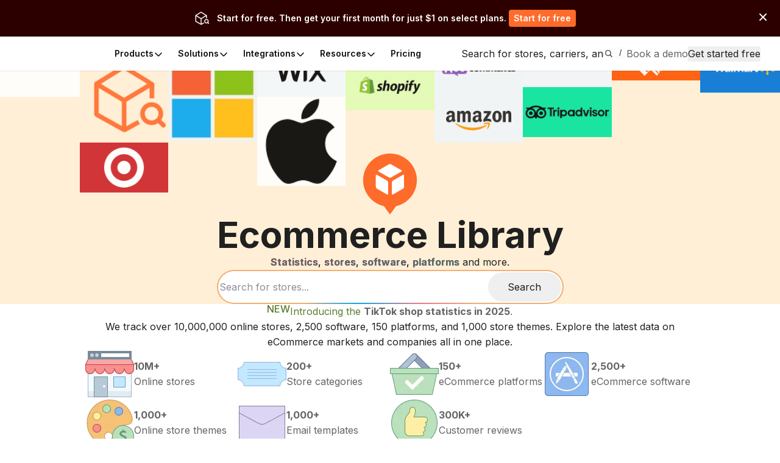

--- FILE ---
content_type: text/html; charset=utf-8
request_url: https://ecommerce.aftership.com/?as_source=www.aftership.com%2Femail-templates%2Femail.lampsplus.com_barstool_sale_up_to_20_off
body_size: 95830
content:
<!DOCTYPE html><html lang="en" class="_3Ys1N9 V1mY0P LZEhBt _7X9vwn"><head><script>(function(w,i,g){w[g]=w[g]||[];if(typeof w[g].push=='function')w[g].push(i)})
(window,'GTM-5BRWNN25','google_tags_first_party');</script><script>(function(w,d,s,l){w[l]=w[l]||[];(function(){w[l].push(arguments);})('set', 'developer_id.dY2E1Nz', true);
		var f=d.getElementsByTagName(s)[0],
		j=d.createElement(s);j.async=true;j.src='/metrics/';
		f.parentNode.insertBefore(j,f);
		})(window,document,'script','dataLayer');</script><meta charSet="utf-8"/><meta name="viewport" content="width=device-width, initial-scale=1, maximum-scale=5"/><link rel="preload" as="image" href="https://files.am-usercontent.com/notification-center/834ce3eeaa2b41eeb5532139fc123f80/aftership_tracking_70b043ee-5a29-4262-8b00-8f4aa2dac7da.png"/><link rel="stylesheet" href="https://websites.am-static.com/ecommerce/_next/static/css/7615f5fc04de7153.css" crossorigin="anonymous" data-precedence="next"/><link rel="stylesheet" href="https://websites.am-static.com/ecommerce/_next/static/css/2e9f57df52853d9d.css" crossorigin="anonymous" data-precedence="next"/><link rel="stylesheet" href="https://websites.am-static.com/ecommerce/_next/static/css/550d82346ec8d8c8.css" crossorigin="anonymous" data-precedence="next"/><link rel="stylesheet" href="https://websites.am-static.com/ecommerce/_next/static/css/83bee0dd216280e8.css" crossorigin="anonymous" data-precedence="next"/><link rel="stylesheet" href="https://websites.am-static.com/ecommerce/_next/static/css/6a0bd6ae32b114a9.css" crossorigin="anonymous" data-precedence="next"/><link rel="stylesheet" href="https://websites.am-static.com/ecommerce/_next/static/css/9fd17a92a6ad4365.css" crossorigin="anonymous" data-precedence="next"/><link rel="stylesheet" href="https://websites.am-static.com/ecommerce/_next/static/css/c93b9e1065c8d759.css" crossorigin="anonymous" data-precedence="next"/><link rel="preload" as="script" fetchPriority="low" href="https://websites.am-static.com/ecommerce/_next/static/chunks/webpack-2371577487e665cb.js" crossorigin=""/><script src="https://websites.am-static.com/ecommerce/_next/static/chunks/7d90b5f6-f40d0694a0e809b3.js" async="" crossorigin=""></script><script src="https://websites.am-static.com/ecommerce/_next/static/chunks/7864-06649b7e363baa96.js" async="" crossorigin=""></script><script src="https://websites.am-static.com/ecommerce/_next/static/chunks/main-app-b4f32769db982921.js" async="" crossorigin=""></script><script src="https://websites.am-static.com/ecommerce/_next/static/chunks/23a0b913-7d9962d27d65e32d.js" async="" crossorigin=""></script><script src="https://websites.am-static.com/ecommerce/_next/static/chunks/5753-0e01d8c721e04db9.js" async="" crossorigin=""></script><script src="https://websites.am-static.com/ecommerce/_next/static/chunks/5316-04d7572baf6d012e.js" async="" crossorigin=""></script><script src="https://websites.am-static.com/ecommerce/_next/static/chunks/2260-189a48eb119c7f07.js" async="" crossorigin=""></script><script src="https://websites.am-static.com/ecommerce/_next/static/chunks/9150-f3725c7679ecfb8c.js" async="" crossorigin=""></script><script src="https://websites.am-static.com/ecommerce/_next/static/chunks/227-684c208bb4371eb2.js" async="" crossorigin=""></script><script src="https://websites.am-static.com/ecommerce/_next/static/chunks/8096-e258bdd33cffe295.js" async="" crossorigin=""></script><script src="https://websites.am-static.com/ecommerce/_next/static/chunks/8379-d67afed95d154a21.js" async="" crossorigin=""></script><script src="https://websites.am-static.com/ecommerce/_next/static/chunks/5656-bc10fd62a1613e87.js" async="" crossorigin=""></script><script src="https://websites.am-static.com/ecommerce/_next/static/chunks/5799-3501f75047cebe12.js" async="" crossorigin=""></script><script src="https://websites.am-static.com/ecommerce/_next/static/chunks/1181-cda1688b6198cbc8.js" async="" crossorigin=""></script><script src="https://websites.am-static.com/ecommerce/_next/static/chunks/app/(pages)/page-af42365db19e1319.js" async="" crossorigin=""></script><script src="https://websites.am-static.com/ecommerce/_next/static/chunks/app/layout-e8e4aa5d2e8e4c10.js" async="" crossorigin=""></script><script src="https://websites.am-static.com/ecommerce/_next/static/chunks/5504-6d08099137f9be8e.js" async="" crossorigin=""></script><script src="https://websites.am-static.com/ecommerce/_next/static/chunks/1866-500b7b7e5da6b9ae.js" async="" crossorigin=""></script><script src="https://websites.am-static.com/ecommerce/_next/static/chunks/6038-39a7897d57662613.js" async="" crossorigin=""></script><script src="https://websites.am-static.com/ecommerce/_next/static/chunks/app/(pages)/layout-77a0e2afdf7f9d7a.js" async="" crossorigin=""></script><script src="https://websites.am-static.com/ecommerce/_next/static/chunks/app/(pages)/error-8cce7fd3cd8cb660.js" async="" crossorigin=""></script><link rel="preload" href="https://www.googletagmanager.com/gtm.js?id=GTM-PRV3TML&amp;l=dataLayer" as="script"/><meta name="next-size-adjust" content=""/><link rel="preconnect" href="https://fonts.gstatic.com"/><link rel="preconnect" href="https://websites.am-static.com"/><link rel="preconnect" href="https://a.storyblok.com"/><link rel="preconnect" href="https://sdks.am-static.com"/><link rel="preconnect" href="https://www.googletagmanager.com"/><link rel="preconnect" href="https://www.google-analytics.com"/><link rel="preconnect" href="https://www.google.com"/><link rel="preconnect" href="https://www.gstatic.com"/><link rel="preconnect" href="https://js.hsforms.net"/><link rel="preconnect" href="https://forms.hsforms.com"/><meta name="theme-color" content="#ff6b2b"/><title>Free Ecommerce Resources</title><meta name="description" content="Discover free ecommerce resources including ecommerce websites, software, platforms and online store themes. Submit your store to gain more traffic from us."/><meta name="application-name" content="eCommerce Library"/><link rel="author" href="https://ecommerce.aftership.com/"/><meta name="author" content="AfterShip Growth Team"/><link rel="manifest" href="/manifest.webmanifest"/><meta name="mobile-web-app-capable" content="yes"/><meta name="msapplication-config" content="https://www.aftership.com/browserconfig.xml"/><meta name="msapplication-TileImage" content="https://www.aftership.com/mstile-144x144.png"/><meta name="msapplication-TileColor" content="#fff"/><meta name="msapplication-navbutton-color" content="#ff6b2b"/><link rel="canonical" href="https://ecommerce.aftership.com"/><meta name="mobile-web-app-capable" content="yes"/><meta name="apple-mobile-web-app-title" content="eCommerce Library"/><meta name="apple-mobile-web-app-status-bar-style" content="default"/><meta property="og:title" content="Free Ecommerce Resources"/><meta property="og:description" content="Discover free ecommerce resources including ecommerce websites, software, platforms and online store themes. Submit your store to gain more traffic from us."/><meta property="og:image" content="https://www.aftership.com/dynamic-og/Free%20Ecommerce%20Resources.png"/><meta property="og:image:width" content="1200"/><meta property="og:image:height" content="630"/><meta property="og:image:alt" content="AfterShip"/><meta property="og:type" content="website"/><meta name="twitter:card" content="summary_large_image"/><meta name="twitter:title" content="Free Ecommerce Resources"/><meta name="twitter:description" content="Discover free ecommerce resources including ecommerce websites, software, platforms and online store themes. Submit your store to gain more traffic from us."/><meta name="twitter:image" content="https://www.aftership.com/dynamic-og/Free%20Ecommerce%20Resources.png"/><meta name="twitter:image:width" content="1200"/><meta name="twitter:image:height" content="630"/><meta name="twitter:image:alt" content="AfterShip"/><link rel="icon" href="https://websites.am-static.com/assets/brands/glyph/aftership-colored.svg" type="image/svg+xml"/><link rel="alternate icon" href="https://websites.am-static.com/assets/brands/glyph/aftership-colored.png" type="image/png" sizes="32x32"/><link rel="apple-touch-icon" href="https://www.aftership.com/apple-touch-icon-180x180.png" sizes="180x180"/><link rel="apple-touch-icon" href="https://www.aftership.com/apple-touch-icon-1024x1024.png" sizes="1024x1024"/><script src="https://websites.am-static.com/ecommerce/_next/static/chunks/polyfills-42372ed130431b0a.js" crossorigin="anonymous" noModule=""></script></head><body><div hidden=""><!--$--><!--/$--></div><script>((a,b,c,d,e,f,g,h)=>{let i=document.documentElement,j=["light","dark"];function k(b){var c;(Array.isArray(a)?a:[a]).forEach(a=>{let c="class"===a,d=c&&f?e.map(a=>f[a]||a):e;c?(i.classList.remove(...d),i.classList.add(b)):i.setAttribute(a,b)}),c=b,h&&j.includes(c)&&(i.style.colorScheme=c)}if(d)k(d);else try{let a=localStorage.getItem(b)||c,d=g&&"system"===a?window.matchMedia("(prefers-color-scheme: dark)").matches?"dark":"light":a;k(d)}catch(a){}})("class","theme","system",null,["light","dark"],null,true,true)</script><div data-is-root-theme="true" data-accent-color="orange" data-gray-color="slate" data-has-background="true" data-panel-background="solid" data-radius="small" data-scaling="100%" class="radix-themes"><div class="_18e38 _fb5fc"><a href="#content" class="visually-hidden" style="position:absolute;height:1px;width:1px;overflow:hidden;clip:rect(1px, 1px, 1px, 1px);color:red">Skip to main content</a><div class="www-ntc-top-banner" id="34da3eaa753947da9d62f68b5ad2eb8b" style="width:100%;height:auto;min-height:60px;padding:16px 20px;background-color:#2d0000" aria-label="top banner background image"><div class="www-ntc-top-banner-content"><img src="https://files.am-usercontent.com/notification-center/834ce3eeaa2b41eeb5532139fc123f80/aftership_tracking_70b043ee-5a29-4262-8b00-8f4aa2dac7da.png" alt="top banner main image" class="www-ntc-top-banner-content-left"/><div class="www-ntc-top-banner-content-right" style="color:#FFFFFF"><div class="www-ntc-top-banner-content-right-title">Start for free. Then get your first month for just $1 on select plans.</div><div class="www-ntc-top-banner-content-right-button"><style data-emotion="css 1w7cj8n">.css-1w7cj8n{color:#FFFFFF;background-color:#FF6B2B;border:unset;padding:0 8px;display:-webkit-inline-box;display:-webkit-inline-flex;display:-ms-inline-flexbox;display:inline-flex;-webkit-align-items:center;-webkit-box-align:center;-ms-flex-align:center;align-items:center;-webkit-box-pack:center;-ms-flex-pack:center;-webkit-justify-content:center;justify-content:center;-webkit-transition:background-color 0.3s,color 0.3s;transition:background-color 0.3s,color 0.3s;border-radius:4px;font-weight:600;font-size:14px;cursor:pointer;-webkit-text-decoration:unset;text-decoration:unset;text-wrap:no-wrap;}.css-1w7cj8n .arrow path{stroke:#FFFFFF;-webkit-transition:stroke 0.3s;transition:stroke 0.3s;}.css-1w7cj8n:hover{background-color:color-mix(
			in lch,
			#FF6B2B 80%,
			#ffffff
		)!important;color:#FFFFFF;}</style><a href="https://www.aftership.com/sso/authorize?continue=register&amp;pd=tracking&amp;as_signup_cta=top-banner" class="css-1w7cj8n"><span>Start for free</span></a></div></div></div><div class="www-ntc-top-banner-normal-close"><svg width="20" height="20" viewBox="0 0 20 20" fill="none" xmlns="http://www.w3.org/2000/svg" class="www-ntc-close-button"><path fill-rule="evenodd" clip-rule="evenodd" d="M4.33723 15.8426C3.97111 15.4765 3.97111 14.8829 4.33723 14.5168L14.5171 4.33687C14.8832 3.97076 15.4768 3.97076 15.843 4.33687C16.2091 4.70299 16.2091 5.29658 15.843 5.6627L5.66305 15.8426C5.29694 16.2087 4.70335 16.2087 4.33723 15.8426Z" fill="white"></path><path fill-rule="evenodd" clip-rule="evenodd" d="M15.8431 15.841C15.477 16.2071 14.8834 16.2071 14.5173 15.841L4.33736 5.66109C3.97125 5.29498 3.97125 4.70138 4.33736 4.33527C4.70348 3.96915 5.29707 3.96915 5.66319 4.33527L15.8431 14.5152C16.2092 14.8813 16.2092 15.4749 15.8431 15.841Z" fill="white"></path></svg></div></div><script>
try {
	const isClosed = sessionStorage.getItem('top_banner_close_status_34da3eaa753947da9d62f68b5ad2eb8b');
	if (isClosed === 'true') {
		document.getElementById('34da3eaa753947da9d62f68b5ad2eb8b').style.display = 'none';
	} 

	const topBanner = document.querySelector('.www-ntc-top-banner');
	if(topBanner && false) {
		const topBannerHeight = topBanner?.clientHeight + 'px';
		document.documentElement.style.setProperty('--push-center-top-banner-height', topBannerHeight);
	}
	
} catch (error) {
	console.error('top banner get close status error:', error);
}
</script><div class="_47c23 navigation" style="--menu-count:5"><div class="_c21d1 rRD60H _35743"><div style="max-width:var(--container-max-width);width:100%"><div class="_2a971 _83d53 _f4543 _e4160 _ef9d6 _5d266" style="overflow:hidden"><div class="stack-item _3cd08 _5d266"><div class="_2a971 _83d53 _e4160 _5d266" style="gap:32px"><div class="stack-item _3cd08 _5d266"><a href="https://www.aftership.com/en/?as_source=www.aftership.com%2F" class="_29b64" aria-label="AfterShip" style="background-image:var(--logo-background);background-size:contain;background-position:left;background-repeat:no-repeat;height:26px;width:140px;display:block;box-sizing:border-box"></a></div><div class="stack-item _3cd08 _5d266"><div class="_2a971 _82baa _e4160 _5d266"><div class="stack-item _3cd08 _5d266"><nav aria-label="Main" data-orientation="horizontal" dir="ltr" class="_4af62"><div style="position:relative"><ul data-orientation="horizontal" class="_ea2d5" dir="ltr"><li><button id="radix-_R_pb59fdb_-trigger-Products" data-state="closed" aria-expanded="false" aria-controls="radix-_R_pb59fdb_-content-Products" class="_1d2b8" data-radix-collection-item=""><p class="">Products</p><svg width="16" height="16" viewBox="0 0 16 16" fill="none" xmlns="http://www.w3.org/2000/svg" class="_f03ae"><path d="M3 6L7.82322 10.8232C7.92085 10.9209 8.07915 10.9209 8.17678 10.8232L13 6" stroke="black" stroke-width="1.5" stroke-linecap="round"></path></svg></button><div id="radix-_R_pb59fdb_-content-Products" aria-labelledby="radix-_R_pb59fdb_-trigger-Products" data-orientation="horizontal" data-state="closed" class="_138f6" aria-hidden="true" style="pointer-events:none" dir="ltr"><div style="grid-template-columns:1fr auto" class="_1b15d"><div><div style="margin-right:24px;grid-template-columns:828fr 452fr" class="_1b15d"><ul class="_d3c1f" style="list-style:none"><div><div class="_2a971 _82baa _5d266"><div class="stack-item _3cd08 _5d266"><p class="_569f2 font-weight-bold _3d33b">POST-PURCHASE SUITE</p></div></div><div style="padding-left:0;list-style:none;gap:24px;grid-template-columns:280fr 250fr 250fr" class="_1b15d"><li><a href="https://www.aftership.com/en/tracking?as_source=www.aftership.com%2F&amp;as_source_cta=top-nav-Tracking" class="_c030c _29b64" data-cat-target="top-nav-Tracking"><div style="align-items:start;grid-template-columns:auto 1fr;gap:8px" class="_1b15d _27419"><div id="lazy-load-image" style="width:24px;height:24px;background-image:url(https://websites.am-static.com/assets/brands/glyph/aftership_tracking.svg);background-size:cover;background-position:center;background-repeat:no-repeat" title="Tracking"></div><p class="_bede6" style="font-weight:600">Tracking</p></div><p class="_51d7f">Shipment tracking software</p></a></li><li><a href="https://www.aftership.com/en/returns?as_source=www.aftership.com%2F&amp;as_source_cta=top-nav-Returns" class="_c030c _29b64" data-cat-target="top-nav-Returns"><div style="align-items:start;grid-template-columns:auto 1fr;gap:8px" class="_1b15d _27419"><div id="lazy-load-image" style="width:24px;height:24px;background-image:url(https://websites.am-static.com/assets/brands/glyph/aftership_returns.svg);background-size:cover;background-position:center;background-repeat:no-repeat" title="Returns"></div><p class="_bede6" style="font-weight:600">Returns</p></div><p class="_51d7f">Returns management software</p></a></li><li><a href="https://www.aftership.com/en/shipping?as_source=www.aftership.com%2F&amp;as_source_cta=top-nav-Shipping" class="_c030c _29b64" data-cat-target="top-nav-Shipping"><div style="align-items:start;grid-template-columns:auto 1fr;gap:8px" class="_1b15d _27419"><div id="lazy-load-image" style="width:24px;height:24px;background-image:url(https://websites.am-static.com/assets/brands/glyph/aftership_shipping.svg);background-size:cover;background-position:center;background-repeat:no-repeat" title="Shipping"></div><p class="_bede6" style="font-weight:600">Shipping</p></div><p class="_51d7f">Multi-carrier shipping software</p></a></li><li><a href="https://www.aftership.com/en/edd?as_source=www.aftership.com%2F&amp;as_source_cta=top-nav-AI+EDD" class="_c030c _29b64" data-cat-target="top-nav-AI EDD"><div style="align-items:start;grid-template-columns:auto 1fr;gap:8px" class="_1b15d _27419"><div id="lazy-load-image" style="width:24px;height:24px;background-image:url(https://websites.am-static.com/assets/brands/glyph/aftership_edd.svg);background-size:cover;background-position:center;background-repeat:no-repeat" title="AI EDD"></div><p class="_bede6" style="font-weight:600">AI EDD</p></div><p class="_51d7f">AI-powered delivery prediction software</p></a></li><li><a href="https://www.aftership.com/en/warranty?as_source=www.aftership.com%2F&amp;as_source_cta=top-nav-Warranty" class="_c030c _29b64" data-cat-target="top-nav-Warranty"><div style="align-items:start;grid-template-columns:auto 1fr;gap:8px" class="_1b15d _27419"><div id="lazy-load-image" style="width:24px;height:24px;background-image:url(https://websites.am-static.com/assets/brands/glyph/aftership_warranty.svg);background-size:cover;background-position:center;background-repeat:no-repeat" title="Warranty"></div><p class="_bede6" style="font-weight:600">Warranty</p></div><p class="_51d7f">Warranty management software</p></a></li></div></div></ul><ul class="_d3c1f" style="list-style:none"><div class="_f8a58" style="margin:0 64px"></div><div><div class="_2a971 _82baa _5d266"><div class="stack-item _3cd08 _5d266"><p class="_569f2 font-weight-bold _3d33b">CONNECTOR FOR MARKETPLACES</p></div></div><div style="padding-left:0;list-style:none;gap:24px;grid-template-columns:undefined" class="_1b15d"><li><a href="https://www.aftership.com/en/feed?as_source=www.aftership.com%2F&amp;as_source_cta=top-nav-Feed+for+TikTok+Shop" class="_c030c _29b64" data-cat-target="top-nav-Feed for TikTok Shop"><div style="align-items:start;grid-template-columns:auto 1fr;gap:8px" class="_1b15d _27419"><div id="lazy-load-image" style="width:24px;height:24px;background-image:url(https://a.storyblok.com/f/79434/24x24/518e924379/tiktok-shop.svg);background-size:cover;background-position:center;background-repeat:no-repeat" title="Feed for TikTok Shop"></div><p class="_bede6" style="font-weight:600">Feed for TikTok Shop</p></div><p class="_51d7f">TikTok Shop management software</p></a></li><li><a href="https://www.aftership.com/en/lp/reach-shein-marketplace?as_source=www.aftership.com%2F&amp;as_source_cta=top-nav-Feed+for+SHEIN+Marketplace" class="_c030c _29b64" data-cat-target="top-nav-Feed for SHEIN Marketplace"><div style="align-items:start;grid-template-columns:auto 1fr;gap:8px" class="_1b15d _27419"><div id="lazy-load-image" style="width:24px;height:24px;background-image:url(https://a.storyblok.com/f/79434/24x24/58c061f634/shein.svg);background-size:cover;background-position:center;background-repeat:no-repeat" title="Feed for SHEIN Marketplace"></div><p class="_bede6" style="font-weight:600">Feed for SHEIN Marketplace</p></div><p class="_51d7f">SHEIN marketplace management software</p></a></li></div></div></ul></div></div></div><a href="https://www.aftership.com/en/ai?as_source=www.aftership.com%2F&amp;as_source_cta=top-nav-bottom-AfterShip+Intelligence" class="_d4886 _29b64" data-cat-target="top-nav-bottom-AfterShip Intelligence"><div class="_09d66"><div class="_3d33b"><span><img style="object-fit:cover;width:24px;height:24px" src="//a.storyblok.com/f/79434/29x28/b89945f3ce/topbar-ai-home-page-icon.svg" alt="//a.storyblok.com/f/79434/29x28/b89945f3ce/topbar-ai-home-page-icon.svg" loading="lazy"/></span><span class="_4ce24">AfterShip Intelligence</span></div><div><span class="_5c70a">AI-powered eCommerce intelligence for exceptional customer experiences</span></div></div></a></div></li><li><button id="radix-_R_pb59fdb_-trigger-Solutions  " data-state="closed" aria-expanded="false" aria-controls="radix-_R_pb59fdb_-content-Solutions  " class="_1d2b8" data-radix-collection-item=""><p class="">Solutions  </p><svg width="16" height="16" viewBox="0 0 16 16" fill="none" xmlns="http://www.w3.org/2000/svg" class="_f03ae"><path d="M3 6L7.82322 10.8232C7.92085 10.9209 8.07915 10.9209 8.17678 10.8232L13 6" stroke="black" stroke-width="1.5" stroke-linecap="round"></path></svg></button><div id="radix-_R_pb59fdb_-content-Solutions  " aria-labelledby="radix-_R_pb59fdb_-trigger-Solutions  " data-orientation="horizontal" data-state="closed" class="_138f6" aria-hidden="true" style="pointer-events:none" dir="ltr"><div style="grid-template-columns:1fr auto" class="_1b15d"><div><div style="margin-right:24px;grid-template-columns:1fr 1.23fr" class="_1b15d"><ul class="_d3c1f" style="list-style:none"><div><div class="_2a971 _82baa _5d266"><div class="stack-item _3cd08 _5d266"><p class="_569f2 font-weight-bold _3d33b">INDUSTRIES</p></div></div><div style="padding-left:0;list-style:none;gap:24px" class="_1b15d _cd5a8"><li><a href="https://www.aftership.com/en/solutions/retail-brands?as_source=www.aftership.com%2F&amp;as_source_cta=top-nav-Branded+Retail" class="_c030c _29b64" data-cat-target="top-nav-Branded Retail"><div style="align-items:start;grid-template-columns:auto 1fr;gap:8px" class="_1b15d _27419"><div id="lazy-load-image" style="width:24px;height:24px;background-image:url(https://a.storyblok.com/f/79434/24x24/072bd201ea/cart.svg);background-size:cover;background-position:center;background-repeat:no-repeat" title="Branded Retail"></div><p class="_bede6" style="font-weight:600">Branded Retail</p></div><p class="_51d7f">Elevate customer loyalty with a streamlined post-purchase experience.</p></a></li><li><a href="https://www.aftership.com/en/solutions/marketplace?as_source=www.aftership.com%2F&amp;as_source_cta=top-nav-Marketplace" class="_c030c _29b64" data-cat-target="top-nav-Marketplace"><div style="align-items:start;grid-template-columns:auto 1fr;gap:8px" class="_1b15d _27419"><div id="lazy-load-image" style="width:24px;height:24px;background-image:url(https://a.storyblok.com/f/79434/20x20/e2f25e7662/shop.svg);background-size:cover;background-position:center;background-repeat:no-repeat" title="Marketplace"></div><p class="_bede6" style="font-weight:600">Marketplace</p></div><p class="_51d7f">Improve carrier strategy and better manage seller performance.</p></a></li><li><a href="https://www.aftership.com/en/solutions/logistics-3pl?as_source=www.aftership.com%2F&amp;as_source_cta=top-nav-Logistics+%26+3PL" class="_c030c _29b64" data-cat-target="top-nav-Logistics &amp; 3PL"><div style="align-items:start;grid-template-columns:auto 1fr;gap:8px" class="_1b15d _27419"><div id="lazy-load-image" style="width:24px;height:24px;background-image:url(https://a.storyblok.com/f/79434/24x24/fe79c5547d/express.svg);background-size:cover;background-position:center;background-repeat:no-repeat" title="Logistics &amp; 3PL"></div><p class="_bede6" style="font-weight:600">Logistics &amp; 3PL</p></div><p class="_51d7f">Reduce operational costs and elevate trust with your retail partners.</p></a></li></div></div></ul><ul class="_d3c1f" style="list-style:none"><div class="_f8a58" style="margin:0 40px"></div><div style="display:flex;gap:24px;flex-direction:column"><div><div class="_2a971 _82baa _5d266"><div class="stack-item _3cd08 _5d266"><p class="_569f2 font-weight-bold _3d33b">USE CASES</p></div></div><div style="padding-left:0;list-style:none;gap:24px" class="_1b15d _cd5a8"><li><a href="https://www.aftership.com/en/parser?as_source=www.aftership.com%2F&amp;as_source_cta=top-nav-AI+email+parser" class="_c030c _29b64" data-cat-target="top-nav-AI email parser"><div style="align-items:start;grid-template-columns:auto 1fr;gap:8px" class="_1b15d _27419"><div id="lazy-load-image" style="width:24px;height:24px;background-image:url(https://a.storyblok.com/f/79434/24x24/394f1120fa/email-star.svg);background-size:cover;background-position:center;background-repeat:no-repeat" title="AI email parser"></div><p class="_bede6" style="font-weight:600">AI email parser</p></div><p class="_51d7f">Grow eCommerce business with data insights </p></a></li><li><a href="https://www.aftership.com/en/personalization?as_source=www.aftership.com%2F&amp;as_source_cta=top-nav-AI+product+discovery" class="_c030c _29b64" data-cat-target="top-nav-AI product discovery"><div style="align-items:start;grid-template-columns:auto 1fr;gap:8px" class="_1b15d _27419"><div id="lazy-load-image" style="width:24px;height:24px;background-image:url(https://a.storyblok.com/f/79434/24x24/90de11739b/search-ai.svg);background-size:cover;background-position:center;background-repeat:no-repeat" title="AI product discovery"></div><p class="_bede6" style="font-weight:600">AI product discovery</p></div><p class="_51d7f">Hyper-personalize shopping experiences</p></a></li></div></div><div><div class="_2a971 _82baa _5d266"><div class="stack-item _3cd08 _5d266"><p class="_569f2 font-weight-bold _3d33b">PLATFORMS</p></div></div><div style="padding-left:0;list-style:none;gap:24px" class="_1b15d _cd5a8"><li><a href="https://www.aftership.com/en/solutions/shopify?as_source=www.aftership.com%2F&amp;as_source_cta=top-nav-Shopify" class="_c030c _29b64" data-cat-target="top-nav-Shopify"><div style="align-items:start;grid-template-columns:auto 1fr;gap:8px" class="_1b15d _27419"><div id="lazy-load-image" style="width:24px;height:24px;background-image:url(https://a.storyblok.com/f/79434/32x33/033b673fac/shopify.svg);background-size:cover;background-position:center;background-repeat:no-repeat" title="Shopify"></div><p class="_bede6" style="font-weight:600">Shopify</p></div><p class="_51d7f">Retain customers over time with  post-purchase engagement on your Shopify store.</p></a></li><li><a href="https://www.aftership.com/en/solutions/salesforce-commerce-cloud?as_source=www.aftership.com%2F&amp;as_source_cta=top-nav-Salesforce+Commerce+Cloud+%28SFCC%29" class="_c030c _29b64" data-cat-target="top-nav-Salesforce Commerce Cloud (SFCC)"><div style="align-items:start;grid-template-columns:auto 1fr;gap:8px" class="_1b15d _27419"><div id="lazy-load-image" style="width:24px;height:24px;background-image:url(https://a.storyblok.com/f/79434/24x24/4fac09a4c3/salesforce-commerce-cloud-logo.svg);background-size:cover;background-position:center;background-repeat:no-repeat" title="Salesforce Commerce Cloud (SFCC)"></div><p class="_bede6" style="font-weight:600">Salesforce Commerce Cloud (SFCC)</p></div><p class="_51d7f">Elevate customer loyalty with a streamlined post-purchase experience.</p></a></li></div></div></div></ul></div></div><a href="https://www.aftership.com/en/apple-wallet-order-tracking?as_source=www.aftership.com%2F&amp;as_source_cta=top-nav-promotion-Seamless+Order+Tracking+in+Apple+Wallet" class="_6cbbd _29b64" data-cat-target="top-nav-promotion-Seamless Order Tracking in Apple Wallet"><div class="_2a971 _e5379 _83d53 _5d266" style="gap:12px"><div class="stack-item _3cd08 _5d266"><p class="_569f2">Seamless Order Tracking in Apple Wallet</p></div><div class="stack-item _3cd08 _5d266"><div class="_f3a12" id="lazy-load-image" style="width:100%;height:170px;background-image:url(https://a.storyblok.com/f/79434/1048x680/f387007973/apple-wallet-tracking-navbar.png/m//0x510/smart);background-size:cover;background-position:center;background-repeat:no-repeat" title="Seamless Order Tracking in Apple Wallet"></div></div><div class="stack-item _3cd08 _5d266"><p class="_e9620" style="font-size:12px">Your shoppers can now add order details and view order tracking information in Apple Wallet.</p></div><div class="stack-item _3cd08 _5d266"><p class="_e9620 _05ea9">Learn more</p></div></div></a></div></div></li><li><button id="radix-_R_pb59fdb_-trigger-Integrations" data-state="closed" aria-expanded="false" aria-controls="radix-_R_pb59fdb_-content-Integrations" class="_1d2b8" data-radix-collection-item=""><p class="">Integrations</p><svg width="16" height="16" viewBox="0 0 16 16" fill="none" xmlns="http://www.w3.org/2000/svg" class="_f03ae"><path d="M3 6L7.82322 10.8232C7.92085 10.9209 8.07915 10.9209 8.17678 10.8232L13 6" stroke="black" stroke-width="1.5" stroke-linecap="round"></path></svg></button><div id="radix-_R_pb59fdb_-content-Integrations" aria-labelledby="radix-_R_pb59fdb_-trigger-Integrations" data-orientation="horizontal" data-state="closed" class="_138f6" aria-hidden="true" style="pointer-events:none" dir="ltr"><div style="grid-template-columns:1fr auto" class="_1b15d"><div><div style="grid-template-columns:repeat(auto-fit, minmax(240px, 1fr))" class="_1b15d"><div><div class="_2a971 _82baa _5d266"><div class="stack-item _3cd08 _5d266"><p class="_569f2 font-weight-bold _16701">1,200+ Carriers</p></div></div><ul class="_c8c5d" style="padding-left:0"><li><a href="https://www.aftership.com/en/integrations/carriers/fedex?as_source=www.aftership.com%2F&amp;as_source_cta=top-nav-FedEx" class="_c030c _29b64" data-cat-target="top-nav-FedEx"><div style="align-items:start;grid-template-columns:auto 1fr;gap:8px" class="_1b15d _27419"><div id="lazy-load-image" style="width:24px;height:24px;background-image:url(https://a.storyblok.com/f/79434/32x32/40bb1fe852/fedex.svg);background-size:cover;background-position:center;background-repeat:no-repeat" title="FedEx"></div><p class="_bede6" style="font-weight:400">FedEx</p></div></a></li><li><a href="https://www.aftership.com/en/integrations/carriers/ups?as_source=www.aftership.com%2F&amp;as_source_cta=top-nav-UPS" class="_c030c _29b64" data-cat-target="top-nav-UPS"><div style="align-items:start;grid-template-columns:auto 1fr;gap:8px" class="_1b15d _27419"><div id="lazy-load-image" style="width:24px;height:24px;background-image:url(https://a.storyblok.com/f/79434/x/0a0e8b9155/ups.svg);background-size:cover;background-position:center;background-repeat:no-repeat" title="UPS"></div><p class="_bede6" style="font-weight:400">UPS</p></div></a></li><li><a href="https://www.aftership.com/en/integrations/carriers/dhl?as_source=www.aftership.com%2F&amp;as_source_cta=top-nav-DHL" class="_c030c _29b64" data-cat-target="top-nav-DHL"><div style="align-items:start;grid-template-columns:auto 1fr;gap:8px" class="_1b15d _27419"><div id="lazy-load-image" style="width:24px;height:24px;background-image:url(https://a.storyblok.com/f/79434/x/06704b55d0/dhl.svg);background-size:cover;background-position:center;background-repeat:no-repeat" title="DHL"></div><p class="_bede6" style="font-weight:400">DHL</p></div></a></li><li><a href="https://www.aftership.com/en/integrations/carriers/usps?as_source=www.aftership.com%2F&amp;as_source_cta=top-nav-USPS" class="_c030c _29b64" data-cat-target="top-nav-USPS"><div style="align-items:start;grid-template-columns:auto 1fr;gap:8px" class="_1b15d _27419"><div id="lazy-load-image" style="width:24px;height:24px;background-image:url(https://a.storyblok.com/f/79434/512x512/e839d1ddf1/usps.svg);background-size:cover;background-position:center;background-repeat:no-repeat" title="USPS"></div><p class="_bede6" style="font-weight:400">USPS</p></div></a></li><li><a href="https://www.aftership.com/en/integrations/carriers/gls?as_source=www.aftership.com%2F&amp;as_source_cta=top-nav-GLS" class="_c030c _29b64" data-cat-target="top-nav-GLS"><div style="align-items:start;grid-template-columns:auto 1fr;gap:8px" class="_1b15d _27419"><div id="lazy-load-image" style="width:24px;height:24px;background-image:url(https://a.storyblok.com/f/79434/32x32/ca03873468/gls.svg);background-size:cover;background-position:center;background-repeat:no-repeat" title="GLS"></div><p class="_bede6" style="font-weight:400">GLS</p></div></a></li><a href="https://www.aftership.com/en/integrations/carriers?as_source=www.aftership.com%2F&amp;as_source_cta=top-nav-All+carriers" class="_16aad _29b64 _e027e" data-cat-target="top-nav-All carriers"><div class="_2a971 _d58bd _e4160 _5d266 _432e4"><div class="stack-item _3cd08 _5d266"><p class="_e9620">All carriers</p></div><div class="stack-item _3cd08 _5d266"><div class="_32a0a">&gt;</div></div></div></a></ul></div><div><div class="_2a971 _82baa _5d266"><div class="stack-item _3cd08 _5d266"><p class="_569f2 font-weight-bold _16701">eCommerce platforms</p></div></div><ul class="_c8c5d" style="padding-left:0"><li><a href="https://www.aftership.com/en/integrations/shopify?as_source=www.aftership.com%2F&amp;as_source_cta=top-nav-Shopify" class="_c030c _29b64" data-cat-target="top-nav-Shopify"><div style="align-items:start;grid-template-columns:auto 1fr;gap:8px" class="_1b15d _27419"><div id="lazy-load-image" style="width:24px;height:24px;background-image:url(https://a.storyblok.com/f/79434/29x32/48f96f2f94/shopify-logo.svg);background-size:cover;background-position:center;background-repeat:no-repeat" title="Shopify"></div><p class="_bede6" style="font-weight:400">Shopify</p></div></a></li><li><a href="https://www.aftership.com/en/integrations/sfcc?as_source=www.aftership.com%2F&amp;as_source_cta=top-nav-Salesforce" class="_c030c _29b64" data-cat-target="top-nav-Salesforce"><div style="align-items:start;grid-template-columns:auto 1fr;gap:8px" class="_1b15d _27419"><div id="lazy-load-image" style="width:24px;height:24px;background-image:url(https://a.storyblok.com/f/79434/32x33/8b5bb06aa9/salesforce.svg);background-size:cover;background-position:center;background-repeat:no-repeat" title="Salesforce"></div><p class="_bede6" style="font-weight:400">Salesforce</p></div></a></li><li><a href="https://www.aftership.com/en/integrations/magento-2?as_source=www.aftership.com%2F&amp;as_source_cta=top-nav-Magento+2" class="_c030c _29b64" data-cat-target="top-nav-Magento 2"><div style="align-items:start;grid-template-columns:auto 1fr;gap:8px" class="_1b15d _27419"><div id="lazy-load-image" style="width:24px;height:24px;background-image:url(https://a.storyblok.com/f/79434/x/531aedb4de/magento.svg);background-size:cover;background-position:center;background-repeat:no-repeat" title="Magento 2"></div><p class="_bede6" style="font-weight:400">Magento 2</p></div></a></li><li><a href="https://www.aftership.com/en/integrations/bigcommerce?as_source=www.aftership.com%2F&amp;as_source_cta=top-nav-BigCommerce" class="_c030c _29b64" data-cat-target="top-nav-BigCommerce"><div style="align-items:start;grid-template-columns:auto 1fr;gap:8px" class="_1b15d _27419"><div id="lazy-load-image" style="width:24px;height:24px;background-image:url(https://a.storyblok.com/f/79434/x/fb642fa04c/bigcommerce.svg);background-size:cover;background-position:center;background-repeat:no-repeat" title="BigCommerce"></div><p class="_bede6" style="font-weight:400">BigCommerce</p></div></a></li><li><a href="https://www.aftership.com/en/integrations/amazon?as_source=www.aftership.com%2F&amp;as_source_cta=top-nav-Amazon+Seller+Central" class="_c030c _29b64" data-cat-target="top-nav-Amazon Seller Central"><div style="align-items:start;grid-template-columns:auto 1fr;gap:8px" class="_1b15d _27419"><div id="lazy-load-image" style="width:24px;height:24px;background-image:url(https://a.storyblok.com/f/79434/x/f1dd34bda4/amazon.svg);background-size:cover;background-position:center;background-repeat:no-repeat" title="Amazon Seller Central"></div><p class="_bede6" style="font-weight:400">Amazon Seller Central</p></div></a></li><a href="https://www.aftership.com/en/integrations/search?category=ecommerce-platform&amp;as_source=www.aftership.com%2F&amp;as_source_cta=top-nav-All+eCommerce+platforms" class="_16aad _29b64 _e027e" data-cat-target="top-nav-All eCommerce platforms"><div class="_2a971 _d58bd _e4160 _5d266 _432e4"><div class="stack-item _3cd08 _5d266"><p class="_e9620">All eCommerce platforms</p></div><div class="stack-item _3cd08 _5d266"><div class="_32a0a">&gt;</div></div></div></a></ul></div><div><div class="_2a971 _82baa _5d266"><div class="stack-item _3cd08 _5d266"><p class="_569f2 font-weight-bold _16701">Technology partners</p></div></div><ul class="_c8c5d" style="padding-left:0"><li><a href="https://www.aftership.com/en/integrations/klaviyo?as_source=www.aftership.com%2F&amp;as_source_cta=top-nav-Klaviyo" class="_c030c _29b64" data-cat-target="top-nav-Klaviyo"><div style="align-items:start;grid-template-columns:auto 1fr;gap:8px" class="_1b15d _27419"><div id="lazy-load-image" style="width:24px;height:24px;background-image:url(https://a.storyblok.com/f/135990/x/6db3d97beb/klaviyo.svg);background-size:cover;background-position:center;background-repeat:no-repeat" title="Klaviyo"></div><p class="_bede6" style="font-weight:400">Klaviyo</p></div></a></li><li><a href="https://www.aftership.com/en/integrations/attentive?as_source=www.aftership.com%2F&amp;as_source_cta=top-nav-Attentive" class="_c030c _29b64" data-cat-target="top-nav-Attentive"><div style="align-items:start;grid-template-columns:auto 1fr;gap:8px" class="_1b15d _27419"><div id="lazy-load-image" style="width:24px;height:24px;background-image:url(https://a.storyblok.com/f/135990/x/bf63b65397/attentive.svg);background-size:cover;background-position:center;background-repeat:no-repeat" title="Attentive"></div><p class="_bede6" style="font-weight:400">Attentive</p></div></a></li><li><a href="https://www.aftership.com/en/integrations/gorgias?as_source=www.aftership.com%2F&amp;as_source_cta=top-nav-Gorgias" class="_c030c _29b64" data-cat-target="top-nav-Gorgias"><div style="align-items:start;grid-template-columns:auto 1fr;gap:8px" class="_1b15d _27419"><div id="lazy-load-image" style="width:24px;height:24px;background-image:url(https://a.storyblok.com/f/135990/x/fbed0ecede/gorgias.svg);background-size:cover;background-position:center;background-repeat:no-repeat" title="Gorgias"></div><p class="_bede6" style="font-weight:400">Gorgias</p></div></a></li><li><a href="https://www.aftership.com/en/integrations/yotpo?as_source=www.aftership.com%2F&amp;as_source_cta=top-nav-Yotpo" class="_c030c _29b64" data-cat-target="top-nav-Yotpo"><div style="align-items:start;grid-template-columns:auto 1fr;gap:8px" class="_1b15d _27419"><div id="lazy-load-image" style="width:24px;height:24px;background-image:url(https://a.storyblok.com/f/79434/32x32/5e58d98760/yotpo-logo-favicon.svg);background-size:cover;background-position:center;background-repeat:no-repeat" title="Yotpo"></div><p class="_bede6" style="font-weight:400">Yotpo</p></div></a></li><li><a href="https://www.aftership.com/en/integrations/shipbob?as_source=www.aftership.com%2F&amp;as_source_cta=top-nav-Shipbob" class="_c030c _29b64" data-cat-target="top-nav-Shipbob"><div style="align-items:start;grid-template-columns:auto 1fr;gap:8px" class="_1b15d _27419"><div id="lazy-load-image" style="width:24px;height:24px;background-image:url(https://a.storyblok.com/f/135990/x/682374f951/shipbob.svg);background-size:cover;background-position:center;background-repeat:no-repeat" title="Shipbob"></div><p class="_bede6" style="font-weight:400">Shipbob</p></div></a></li><a href="https://www.aftership.com/en/integrations?as_source=www.aftership.com%2F&amp;as_source_cta=top-nav-All+technology+partners" class="_16aad _29b64 _e027e" data-cat-target="top-nav-All technology partners"><div class="_2a971 _d58bd _e4160 _5d266 _432e4"><div class="stack-item _3cd08 _5d266"><p class="_e9620">All technology partners</p></div><div class="stack-item _3cd08 _5d266"><div class="_32a0a">&gt;</div></div></div></a></ul></div></div></div><a href="https://www.aftership.com/en/bfcm-resources?utm_content=top-nav-integration-bfcm&amp;as_source=www.aftership.com%2F&amp;as_source_cta=top-nav-promotion-top-nav-intergrations-bfcm2025" class="_6cbbd _29b64" data-cat-target="top-nav-promotion-top-nav-intergrations-bfcm2025"><div class="_2a971 _e5379 _83d53 _5d266" style="gap:12px"><div class="stack-item _3cd08 _5d266"><p class="_569f2">Turn BFCM chaos into year-round growth</p></div><div class="stack-item _3cd08 _5d266"><div class="_f3a12" id="lazy-load-image" style="width:100%;height:170px;background-image:url(https://a.storyblok.com/f/79434/756x510/85da5935d1/turn-bfcm-chaos-into-year-round-growth.png/m//0x510/smart);background-size:cover;background-position:center;background-repeat:no-repeat" title="Turn BFCM chaos into year-round growth"></div></div><div class="stack-item _3cd08 _5d266"><p class="_e9620" style="font-size:12px">Stay ahead of shipment risks, scale with automation, and turn seasonal shoppers into loyal customers with AfterShip.</p></div><div class="stack-item _3cd08 _5d266"><p class="_e9620 _05ea9">Learn more</p></div></div></a></div></div></li><li><button id="radix-_R_pb59fdb_-trigger-Resources" data-state="closed" aria-expanded="false" aria-controls="radix-_R_pb59fdb_-content-Resources" class="_1d2b8" data-radix-collection-item=""><p class="">Resources</p><svg width="16" height="16" viewBox="0 0 16 16" fill="none" xmlns="http://www.w3.org/2000/svg" class="_f03ae"><path d="M3 6L7.82322 10.8232C7.92085 10.9209 8.07915 10.9209 8.17678 10.8232L13 6" stroke="black" stroke-width="1.5" stroke-linecap="round"></path></svg></button><div id="radix-_R_pb59fdb_-content-Resources" aria-labelledby="radix-_R_pb59fdb_-trigger-Resources" data-orientation="horizontal" data-state="closed" class="_138f6" aria-hidden="true" style="pointer-events:none" dir="ltr"><div style="grid-template-columns:1fr auto" class="_1b15d"><div><div style="grid-template-columns:repeat(auto-fit, minmax(240px, 1fr))" class="_1b15d"><div><div class="_2a971 _82baa _5d266"><div class="stack-item _3cd08 _5d266"><div id="lazy-load-image" style="width:24px;height:24px;background-image:url(https://a.storyblok.com/f/79434/24x24/ec6654640b/partners-icon.svg);background-size:cover;background-position:center;background-repeat:no-repeat" title="Partners Icon"></div></div><div class="stack-item _3cd08 _5d266"><p class="_569f2 font-weight-bold _16701">Partners</p></div></div><ul class="_c8c5d" style="padding-left:32px"><li><a href="https://www.aftership.com/en/partners?as_source=www.aftership.com%2F&amp;as_source_cta=top-nav-Become+a+partner" class="_c030c _29b64" data-cat-target="top-nav-Become a partner"><div class="_bede6">Become a partner</div></a></li><li><a href="https://www.aftership.com/en/partners/carrier-logistics-program?as_source=www.aftership.com%2F&amp;as_source_cta=top-nav-Carrier+partners" class="_c030c _29b64" data-cat-target="top-nav-Carrier partners"><div class="_bede6">Carrier partners</div></a></li><li><a href="https://www.aftership.com/en/partners/technology-program?as_source=www.aftership.com%2F&amp;as_source_cta=top-nav-Technology+partners" class="_c030c _29b64" data-cat-target="top-nav-Technology partners"><div class="_bede6">Technology partners</div></a></li><li><a href="https://www.aftership.com/en/partners/agency-program?as_source=www.aftership.com%2F&amp;as_source_cta=top-nav-Agency+partners" class="_c030c _29b64" data-cat-target="top-nav-Agency partners"><div class="_bede6">Agency partners</div></a></li><li><a href="https://www.aftership.com/en/partners/technology-program?as_source=www.aftership.com%2F&amp;as_source_cta=top-nav-Platform+partners" class="_c030c _29b64" data-cat-target="top-nav-Platform partners"><div class="_bede6">Platform partners</div></a></li></ul></div><div><div class="_2a971 _82baa _5d266"><div class="stack-item _3cd08 _5d266"><div id="lazy-load-image" style="width:24px;height:24px;background-image:url(https://a.storyblok.com/f/79434/24x24/fe5a945455/developer-icon.svg);background-size:cover;background-position:center;background-repeat:no-repeat" title="Developers Icon"></div></div><div class="stack-item _3cd08 _5d266"><p class="_569f2 font-weight-bold _16701">Developers</p></div></div><ul class="_c8c5d" style="padding-left:32px"><li><a href="https://www.aftership.com/en/integrations?as_source=www.aftership.com%2F&amp;as_source_cta=top-nav-Integrations" class="_c030c _29b64" data-cat-target="top-nav-Integrations"><div class="_bede6">Integrations</div></a></li><li><a href="https://www.aftership.com/en/docs/tracking?as_source=www.aftership.com%2F&amp;as_source_cta=top-nav-Tracking+API" class="_c030c _29b64" data-cat-target="top-nav-Tracking API"><div class="_bede6">Tracking API</div></a></li><li><a href="https://www.aftership.com/en/docs/returns?as_source=www.aftership.com%2F&amp;as_source_cta=top-nav-Returns+API" class="_c030c _29b64" data-cat-target="top-nav-Returns API"><div class="_bede6">Returns API</div></a></li><li><a href="https://www.aftership.com/en/docs/shipping?as_source=www.aftership.com%2F&amp;as_source_cta=top-nav-Shipping+API" class="_c030c _29b64" data-cat-target="top-nav-Shipping API"><div class="_bede6">Shipping API</div></a></li><li><a href="https://www.aftership.com/en/docs/commerce?as_source=www.aftership.com%2F&amp;as_source_cta=top-nav-Order+API" class="_c030c _29b64" data-cat-target="top-nav-Order API"><div class="_bede6">Order API</div></a></li></ul></div><div><div class="_2a971 _82baa _5d266"><div class="stack-item _3cd08 _5d266"><div id="lazy-load-image" style="width:24px;height:24px;background-image:url(https://a.storyblok.com/f/79434/24x24/d2052c24a6/education-icon.svg);background-size:cover;background-position:center;background-repeat:no-repeat" title="Education Icon"></div></div><div class="stack-item _3cd08 _5d266"><p class="_569f2 font-weight-bold _16701">Education</p></div></div><ul class="_c8c5d" style="padding-left:32px"><li><a href="https://www.aftership.com/en/roi-calculator/tracking?as_source=www.aftership.com%2F&amp;as_source_cta=top-nav-ROI+calculator" class="_c030c _29b64" data-cat-target="top-nav-ROI calculator"><div class="_bede6">ROI calculator</div></a></li><li><a href="https://www.aftership.com/en/customers?as_source=www.aftership.com%2F&amp;as_source_cta=top-nav-Case+studies" class="_c030c _29b64" data-cat-target="top-nav-Case studies"><div class="_bede6">Case studies</div></a></li><li><a href="https://www.aftership.com/en/blog?as_source=www.aftership.com%2F&amp;as_source_cta=top-nav-Blogs" class="_c030c _29b64" data-cat-target="top-nav-Blogs"><div class="_bede6">Blogs</div></a></li><li><a href="https://www.aftership.com/en/ebooks?as_source=www.aftership.com%2F&amp;as_source_cta=top-nav-eBooks" class="_c030c _29b64" data-cat-target="top-nav-eBooks"><div class="_bede6">eBooks</div></a></li><li><a href="https://www.aftership.com/en/events?as_source=www.aftership.com%2F&amp;as_source_cta=top-nav-Events" class="_c030c _29b64" data-cat-target="top-nav-Events"><div class="_bede6">Events</div></a></li><li><a href="https://www.aftership.com/en/updates?as_source=www.aftership.com%2F&amp;as_source_cta=top-nav-Changelog+%26+roadmap" class="_c030c _29b64" data-cat-target="top-nav-Changelog &amp; roadmap"><div class="_bede6">Changelog &amp; roadmap</div></a></li><li><a href="https://www.aftership.com/en/help-center?as_source=www.aftership.com%2F&amp;as_source_cta=top-nav-Help+Center" class="_c030c _29b64" data-cat-target="top-nav-Help Center"><div class="_bede6">Help Center</div></a></li></ul></div></div></div><a href="https://www.aftership.com/en/bfcm-resources?utm_content=top-nav-resources-bfcm&amp;as_source=www.aftership.com%2F&amp;as_source_cta=top-nav-promotion-top-nav-resources-bfcm2025" class="_6cbbd _29b64" data-cat-target="top-nav-promotion-top-nav-resources-bfcm2025"><div class="_2a971 _e5379 _83d53 _5d266" style="gap:12px"><div class="stack-item _3cd08 _5d266"><p class="_569f2">Turn BFCM chaos into year-round growth</p></div><div class="stack-item _3cd08 _5d266"><div class="_f3a12" id="lazy-load-image" style="width:100%;height:170px;background-image:url(https://a.storyblok.com/f/79434/756x510/85da5935d1/turn-bfcm-chaos-into-year-round-growth.png/m//0x510/smart);background-size:cover;background-position:center;background-repeat:no-repeat" title="Turn BFCM chaos into year-round growth"></div></div><div class="stack-item _3cd08 _5d266"><p class="_e9620" style="font-size:12px">Stay ahead of shipment risks, scale with automation, and turn seasonal shoppers into loyal customers with AfterShip.</p></div><div class="stack-item _3cd08 _5d266"><p class="_e9620 _05ea9">Learn more</p></div></div></a></div></div></li><li><a href="https://www.aftership.com/en/pricing/tracking?as_source=www.aftership.com%2F&amp;as_source_cta=top-nav-Pricing" class="_170c3 _29b64" data-cat-target="top-nav-Pricing"><p class="">Pricing</p></a></li></ul></div><div class="_2a07c"></div></nav></div></div></div></div></div><div class="stack-item _3cd08 _5d266"><div><div class="_c69b8 _d58c9 _e6cf7"><div class="_2a971 _1ceb8 _e4160 _5d266"><div class="stack-item _3cd08 _5d266"><div><button type="button" class="_1cfee _7ee86 text _942a2"><svg width="24" height="24" viewBox="0 0 24 24" fill="none" xmlns="http://www.w3.org/2000/svg" class="_a99ff"><path fill-rule="evenodd" clip-rule="evenodd" d="M2.63989 4.79984C2.63989 4.26965 3.0697 3.83984 3.59989 3.83984H20.3999C20.9301 3.83984 21.3599 4.26965 21.3599 4.79984C21.3599 5.33004 20.9301 5.75984 20.3999 5.75984H3.59989C3.0697 5.75984 2.63989 5.33004 2.63989 4.79984Z" fill="#111111"></path><path fill-rule="evenodd" clip-rule="evenodd" d="M2.63989 11.9991C2.63989 11.4689 3.0697 11.0391 3.59989 11.0391H20.3999C20.9301 11.0391 21.3599 11.4689 21.3599 11.9991C21.3599 12.5293 20.9301 12.9591 20.3999 12.9591H3.59989C3.0697 12.9591 2.63989 12.5293 2.63989 11.9991Z" fill="#111111"></path><path fill-rule="evenodd" clip-rule="evenodd" d="M2.63989 19.1983C2.63989 18.6681 3.0697 18.2383 3.59989 18.2383H20.3999C20.9301 18.2383 21.3599 18.6681 21.3599 19.1983C21.3599 19.7285 20.9301 20.1583 20.3999 20.1583H3.59989C3.0697 20.1583 2.63989 19.7285 2.63989 19.1983Z" fill="#111111"></path></svg></button><div></div></div></div></div></div><div class="_c69b8 _827aa"><div class="_2a971 _1ceb8 _e4160 _5d266"><div class="stack-item _3cd08 _5d266"><div class="rt-Flex rt-r-ai-end rt-r-gap-4 Febkfc"><div data-radius="full" class="rt-TextFieldRoot rt-r-size-2 rt-variant-surface w-full md:w-[320px] k3ewSo"><input spellCheck="false" placeholder="Search for stores, carriers, and more" class="rt-reset rt-TextFieldInput"/><div class="rt-TextFieldSlot"><svg width="16" height="16" viewBox="0 0 15 15" fill="none" xmlns="http://www.w3.org/2000/svg"><path d="M10 6.5C10 8.433 8.433 10 6.5 10C4.567 10 3 8.433 3 6.5C3 4.567 4.567 3 6.5 3C8.433 3 10 4.567 10 6.5ZM9.30884 10.0159C8.53901 10.6318 7.56251 11 6.5 11C4.01472 11 2 8.98528 2 6.5C2 4.01472 4.01472 2 6.5 2C8.98528 2 11 4.01472 11 6.5C11 7.56251 10.6318 8.53901 10.0159 9.30884L12.8536 12.1464C13.0488 12.3417 13.0488 12.6583 12.8536 12.8536C12.6583 13.0488 12.3417 13.0488 12.1464 12.8536L9.30884 10.0159Z" fill="currentColor" fill-rule="evenodd" clip-rule="evenodd"></path></svg></div><div class="rt-TextFieldSlot"><kbd class="rt-reset rt-Kbd">/</kbd></div></div><a data-accent-color="" href="https://www.aftership.com/contact-sales?as_signup=ecommerce.aftership.com&amp;as_signup_cta=top-nav" rel="" target="_blank" data-radius="full" class="rt-Text rt-reset rt-Link rt-underline-none rt-reset rt-BaseButton rt-r-size-2 rt-variant-solid rt-Button">Book a demo</a><button data-accent-color="" data-radius="full" class="rt-reset rt-BaseButton rt-r-size-2 rt-variant-outline rt-Button">Get started free</button></div></div></div></div></div></div></div></div></div></div><main id="content"><div class="z-10"><div class="rt-Flex rt-r-fd-column rt-r-ai-center rt-r-gap-6 esHixO"><div class="PzFIIW L0ZBjW"><div class="_4RGOyh"><div class="RxMoq_"><div class="ip2DSa _2JxTeU"><img loading="lazy" src="https://top-brands.am-static.com/stores-logos/software/klarna.png" alt="Klarna Checkout"/><img loading="lazy" src="https://files.am-usercontent.com/websites/075b4526db9848fb89ec6ef007045ce1/store_logosapple.com.jpg" alt="Apple"/></div><div class="ip2DSa _5jrj6e"><img loading="lazy" src="https://logo.clearbit.com/mailchimp.com" alt="MailChimp"/><img loading="lazy" src="https://a.storyblok.com/f/79434/640x360/c3d8297a7a/amazon-logo.png/m/fit-in/smart/filters:fill(f1f5f9)" alt="Amazon"/><img loading="lazy" src="https://files.am-usercontent.com/websites/09cf952a0ad9431d897e172d788a291d/store_logoscostco.com.jpg" alt="to Costco Wholesale"/></div><div class="ip2DSa zP4vYu"><img loading="lazy" src="https://files.am-usercontent.com/websites/09cf952a0ad9431d897e172d788a291d/store_logoscostco.com.jpg" alt="to Costco Wholesale"/><img loading="lazy" src="https://websites.am-static.com/assets/brands/glyph/aftership_tracking.png" alt="AfterShip Tracking"/><img loading="lazy" src="https://a.storyblok.com/f/79434/640x360/e499810c40/target-logo.png/m/fit-in/smart/filters:fill(f1f5f9)" alt="Target"/></div><div class="ip2DSa _1yBH_G"><img loading="lazy" src="https://a.storyblok.com/f/79434/640x360/e499810c40/target-logo.png/m/fit-in/smart/filters:fill(f1f5f9)" alt="Target"/><img loading="lazy" src="https://logo.clearbit.com/square.com" alt="Square"/><img loading="lazy" src="https://files.am-usercontent.com/websites/84f15b4ad56d45f89e769b307d2265e3/store_logosmicrosoft.com.jpg" alt="Microsoft"/></div><div class="ip2DSa"><img loading="lazy" src="https://files.am-usercontent.com/websites/84f15b4ad56d45f89e769b307d2265e3/store_logosmicrosoft.com.jpg" alt="Microsoft"/><img loading="lazy" src="https://logo.clearbit.com/gorgias.com" alt="Gorgias"/><img loading="lazy" src="https://a.storyblok.com/f/79434/640x360/9ee5e4ead2/wix-logo.png/m/fit-in/smart/filters:fill(f1f5f9)" alt="Wix"/><img loading="lazy" src="https://files.am-usercontent.com/websites/075b4526db9848fb89ec6ef007045ce1/store_logosapple.com.jpg" alt="Apple"/></div><div class="ip2DSa gMvqob"><img loading="lazy" src="https://a.storyblok.com/f/79434/640x360/9ee5e4ead2/wix-logo.png/m/fit-in/smart/filters:fill(f1f5f9)" alt="Wix"/><img loading="lazy" src="https://a.storyblok.com/f/79434/640x360/98a94b0625/bigcommerce-logo.png/m/fit-in/smart/filters:fill(f1f5f9)" alt="BigCommerce"/><img loading="lazy" src="https://a.storyblok.com/f/79434/640x360/d2bc84b8f6/shopify-logo.png/m/fit-in/smart/filters:fill(f1f5f9)" alt="Shopify"/></div><div class="ip2DSa"><img loading="lazy" src="https://a.storyblok.com/f/79434/640x360/d2bc84b8f6/shopify-logo.png/m/fit-in/smart/filters:fill(f1f5f9)" alt="Shopify"/><img loading="lazy" src="https://a.storyblok.com/f/79434/640x360/a19d80da2d/magento.png/m/fit-in/smart/filters:fill(f1f5f9)" alt="Magento"/><img loading="lazy" src="https://a.storyblok.com/f/79434/640x360/4ae338b55c/woocommerce-logo.png/m/fit-in/smart/filters:fill(f1f5f9)" alt="WooCommerce"/><img loading="lazy" src="https://a.storyblok.com/f/79434/640x360/c3d8297a7a/amazon-logo.png/m/fit-in/smart/filters:fill(f1f5f9)" alt="Amazon"/></div><div class="ip2DSa EzCJ6I"><img loading="lazy" src="https://a.storyblok.com/f/79434/640x360/4ae338b55c/woocommerce-logo.png/m/fit-in/smart/filters:fill(f1f5f9)" alt="WooCommerce"/><img loading="lazy" src="https://a.storyblok.com/f/79434/640x360/8e089e3263/squarespace.svg" alt="Squarespace"/><img loading="lazy" src="https://assets.am-static.com/ecommerce.aftership.com/stores/logos/3f8f763f2e9843a0e68145ca10a59429" alt="Tripadvisor"/></div><div class="ip2DSa XedlNn"><img loading="lazy" src="https://assets.am-static.com/ecommerce.aftership.com/stores/logos/3f8f763f2e9843a0e68145ca10a59429" alt="Tripadvisor"/><img loading="lazy" src="https://logo.clearbit.com/attentive.com" alt="Attentive"/><img loading="lazy" src="https://a.storyblok.com/f/79434/640x360/7cab3c880b/home-depot-logo.png/m/fit-in/smart/filters:fill(f1f5f9)" alt="The  Depot"/></div><div class="ip2DSa _8fhOE4"><img loading="lazy" src="https://a.storyblok.com/f/79434/640x360/7cab3c880b/home-depot-logo.png/m/fit-in/smart/filters:fill(f1f5f9)" alt="The  Depot"/><img loading="lazy" src="https://top-brands.am-static.com/stores-logos/software/klarna.png" alt="Klarna Checkout"/><img loading="lazy" src="https://a.storyblok.com/f/79434/640x360/c04d83362f/walmart-logo.png/m/fit-in/smart/filters:fill(f1f5f9)" alt="Walmart"/></div><div class="ip2DSa UhceQS"><img loading="lazy" src="https://a.storyblok.com/f/79434/640x360/c04d83362f/walmart-logo.png/m/fit-in/smart/filters:fill(f1f5f9)" alt="Walmart"/><img loading="lazy" src="https://logo.clearbit.com/mailchimp.com" alt="MailChimp"/></div></div></div></div><img alt="AfterShip Logo" loading="lazy" width="100" height="100" decoding="async" data-nimg="1" class="tn_G_2" style="color:transparent" src="https://websites.am-static.com/assets/brands/glyph/aftership-colored.svg"/><div class="rt-Container rt-r-size-4 rt-r-px-4 xs:rt-r-px-6 rt-r-mt-4 rt-r-mb-9"><div class="rt-ContainerInner"><div class="rt-Flex rt-r-fd-column rt-r-ai-center rt-r-gap-4"><h1 class="rt-Heading rt-r-size-6 DKNBG6">Ecommerce Library</h1><p class="rt-Text rt-r-size-7 xs:rt-r-size-8"><span class="wD61Go"><a data-accent-color="crimson" href="https://www.aftership.com/ecommerce/statistics?as_source=ecommerce.aftership.com" rel="" target="" class="rt-Text rt-reset rt-Link rt-r-weight-bold rt-underline-always">Statistics</a>, <a data-accent-color="plum" href="https://www.aftership.com/brands?as_source=ecommerce.aftership.com" rel="" target="" class="rt-Text rt-reset rt-Link rt-r-weight-bold rt-underline-always">stores</a>, <a data-accent-color="indigo" href="https://ecommerce.aftership.com/software?as_source=ecommerce.aftership.com" rel="" target="" class="rt-Text rt-reset rt-Link rt-r-weight-bold rt-underline-always">software</a>, <a data-accent-color="teal" href="https://ecommerce.aftership.com/platforms?as_source=ecommerce.aftership.com" rel="" target="" class="rt-Text rt-reset rt-Link rt-r-weight-bold rt-underline-always">platforms</a></span> and more.</p><div class="rt-Box YJ_sN3"><div class="rt-Box VNse26">Search for stores...</div><button data-accent-color="" type="submit" class="rt-reset rt-BaseButton rt-r-size-4 rt-variant-solid rt-Button">Search</button><div class="V4FNN_"></div><div class="qpuAIK"></div></div></div></div></div></div><div class="rt-Container rt-r-size-4 rt-r-px-4 sm:rt-r-px-6 rt-r-pb-8"><div class="rt-ContainerInner"><div class="rt-Grid rt-r-gtc-9 rt-r-cg-0 sm:rt-r-cg-4 md:rt-r-cg-9  "><div style="--width:100%" class="rt-Flex rt-r-fd-column rt-r-ai-center rt-r-gap-9 rt-r-w rbB0F9"><div data-accent-color="lime" style="border-radius:99px;padding:var(--space-2) var(--space-4)" class="rt-CalloutRoot rt-r-size-1 rt-variant-soft rt-r-mt-9"><div class="rt-CalloutIcon"><span data-accent-color="lime" class="rt-reset rt-Badge rt-r-size-1 rt-variant-solid">NEW</span></div><p class="rt-Text rt-r-size-2 rt-CalloutText">Introducing the<!-- --> <a data-accent-color="" href="https://www.aftership.com/ecommerce/statistics/tiktok-shop?as_source=ecommerce.aftership.com" rel="" target="" class="rt-Text rt-reset rt-Link rt-r-weight-bold rt-underline-always">TikTok shop statistics in 2025</a>.</p></div><div style="--width:100%" class="rt-Flex rt-r-fd-column rt-r-ai-center rt-r-gap-8 rt-r-w"><p style="max-width:960px" class="rt-Text rt-r-size-4 rt-r-ta-center">We track over 10,000,000 online stores, 2,500 software, 150 platforms, and 1,000 store themes. Explore the latest data on eCommerce markets and companies all in one place.</p><div class="rt-Grid rt-r-gtc-2 sm:rt-r-gtc-4 rt-r-gap-6"><a data-accent-color="" href="https://www.aftership.com/brands?as_source=ecommerce.aftership.com" rel="" target="" class="rt-Text rt-reset rt-Link rt-underline-hover rt-reset rt-BaseCard rt-Card rt-r-size-1 rt-variant-ghost EIeNU5 hover:no-underline"><div class="rt-Flex rt-r-ai-center rt-r-gap-4"><span data-accent-color="" class="rt-reset rt-AvatarRoot rt-r-size-3 rt-variant-soft [&amp;_&gt;img]:object-contain"><span class="rt-AvatarFallback"></span></span><div class="rt-Flex rt-r-fd-column rt-r-gap-0"><span data-accent-color="gray" class="rt-Text rt-r-size-6 rt-r-weight-bold rt-high-contrast">10M+</span><span data-accent-color="gray" class="rt-Text rt-r-size-2 rt-r-weight-regular">Online stores</span></div></div></a><a data-accent-color="" href="https://www.aftership.com/brands/categories?as_source=ecommerce.aftership.com" rel="" target="" class="rt-Text rt-reset rt-Link rt-underline-hover rt-reset rt-BaseCard rt-Card rt-r-size-1 rt-variant-ghost EIeNU5 hover:no-underline"><div class="rt-Flex rt-r-ai-center rt-r-gap-4"><span data-accent-color="" class="rt-reset rt-AvatarRoot rt-r-size-3 rt-variant-soft [&amp;_&gt;img]:object-contain"><span class="rt-AvatarFallback"></span></span><div class="rt-Flex rt-r-fd-column rt-r-gap-0"><span data-accent-color="gray" class="rt-Text rt-r-size-6 rt-r-weight-bold rt-high-contrast">200+</span><span data-accent-color="gray" class="rt-Text rt-r-size-2 rt-r-weight-regular">Store categories</span></div></div></a><a data-accent-color="" href="/platforms?as_source=ecommerce.aftership.com" rel="" target="" class="rt-Text rt-reset rt-Link rt-underline-hover rt-reset rt-BaseCard rt-Card rt-r-size-1 rt-variant-ghost EIeNU5 hover:no-underline"><div class="rt-Flex rt-r-ai-center rt-r-gap-4"><span data-accent-color="" class="rt-reset rt-AvatarRoot rt-r-size-3 rt-variant-soft [&amp;_&gt;img]:object-contain"><span class="rt-AvatarFallback"></span></span><div class="rt-Flex rt-r-fd-column rt-r-gap-0"><span data-accent-color="gray" class="rt-Text rt-r-size-6 rt-r-weight-bold rt-high-contrast">150+</span><span data-accent-color="gray" class="rt-Text rt-r-size-2 rt-r-weight-regular">eCommerce platforms</span></div></div></a><a data-accent-color="" href="/software?as_source=ecommerce.aftership.com" rel="" target="" class="rt-Text rt-reset rt-Link rt-underline-hover rt-reset rt-BaseCard rt-Card rt-r-size-1 rt-variant-ghost EIeNU5 hover:no-underline"><div class="rt-Flex rt-r-ai-center rt-r-gap-4"><span data-accent-color="" class="rt-reset rt-AvatarRoot rt-r-size-3 rt-variant-soft [&amp;_&gt;img]:object-contain"><span class="rt-AvatarFallback"></span></span><div class="rt-Flex rt-r-fd-column rt-r-gap-0"><span data-accent-color="gray" class="rt-Text rt-r-size-6 rt-r-weight-bold rt-high-contrast">2,500+</span><span data-accent-color="gray" class="rt-Text rt-r-size-2 rt-r-weight-regular">eCommerce software</span></div></div></a><a data-accent-color="" href="/themes?as_source=ecommerce.aftership.com" rel="" target="" class="rt-Text rt-reset rt-Link rt-underline-hover rt-reset rt-BaseCard rt-Card rt-r-size-1 rt-variant-ghost EIeNU5 hover:no-underline"><div class="rt-Flex rt-r-ai-center rt-r-gap-4"><span data-accent-color="" class="rt-reset rt-AvatarRoot rt-r-size-3 rt-variant-soft [&amp;_&gt;img]:object-contain"><span class="rt-AvatarFallback"></span></span><div class="rt-Flex rt-r-fd-column rt-r-gap-0"><span data-accent-color="gray" class="rt-Text rt-r-size-6 rt-r-weight-bold rt-high-contrast">1,000+</span><span data-accent-color="gray" class="rt-Text rt-r-size-2 rt-r-weight-regular">Online store themes</span></div></div></a><a data-accent-color="" href="/email-templates?as_source=ecommerce.aftership.com" rel="" target="" class="rt-Text rt-reset rt-Link rt-underline-hover rt-reset rt-BaseCard rt-Card rt-r-size-1 rt-variant-ghost EIeNU5 hover:no-underline"><div class="rt-Flex rt-r-ai-center rt-r-gap-4"><span data-accent-color="" class="rt-reset rt-AvatarRoot rt-r-size-3 rt-variant-soft [&amp;_&gt;img]:object-contain"><span class="rt-AvatarFallback"></span></span><div class="rt-Flex rt-r-fd-column rt-r-gap-0"><span data-accent-color="gray" class="rt-Text rt-r-size-6 rt-r-weight-bold rt-high-contrast">1,000+</span><span data-accent-color="gray" class="rt-Text rt-r-size-2 rt-r-weight-regular">Email templates</span></div></div></a><a data-accent-color="" href="https://www.aftership.com/brands?as_source=ecommerce.aftership.com" rel="" target="" class="rt-Text rt-reset rt-Link rt-underline-hover rt-reset rt-BaseCard rt-Card rt-r-size-1 rt-variant-ghost EIeNU5 hover:no-underline"><div class="rt-Flex rt-r-ai-center rt-r-gap-4"><span data-accent-color="" class="rt-reset rt-AvatarRoot rt-r-size-3 rt-variant-soft [&amp;_&gt;img]:object-contain"><span class="rt-AvatarFallback"></span></span><div class="rt-Flex rt-r-fd-column rt-r-gap-0"><span data-accent-color="gray" class="rt-Text rt-r-size-6 rt-r-weight-bold rt-high-contrast">300K+</span><span data-accent-color="gray" class="rt-Text rt-r-size-2 rt-r-weight-regular">Customer reviews</span></div></div></a></div></div><div style="--width:100%" class="rt-Flex rt-r-fd-column rt-r-ai-center rt-r-gap-8 rt-r-w"><div class="rt-Flex rt-r-fd-column rt-r-ai-center rt-r-gap-5"><h2 class="rt-Heading rt-r-size-8 rt-r-ta-center">Total Online Stores by Platforms</h2><a data-accent-color="" href="https://www.aftership.com/ecommerce/statistics?as_source=ecommerce.aftership.com" rel="" target="" aria-label="View all eCommerce statistics" title="View all eCommerce statistics" class="rt-Text rt-reset rt-Link rt-underline-hover rt-Flex rt-r-ai-center rt-r-gap-2">View all eCommerce statistics<!-- --> <svg width="16" height="16" viewBox="0 0 15 15" fill="none" xmlns="http://www.w3.org/2000/svg"><path d="M8.14645 3.14645C8.34171 2.95118 8.65829 2.95118 8.85355 3.14645L12.8536 7.14645C13.0488 7.34171 13.0488 7.65829 12.8536 7.85355L8.85355 11.8536C8.65829 12.0488 8.34171 12.0488 8.14645 11.8536C7.95118 11.6583 7.95118 11.3417 8.14645 11.1464L11.2929 8H2.5C2.22386 8 2 7.77614 2 7.5C2 7.22386 2.22386 7 2.5 7H11.2929L8.14645 3.85355C7.95118 3.65829 7.95118 3.34171 8.14645 3.14645Z" fill="currentColor" fill-rule="evenodd" clip-rule="evenodd"></path></svg></a></div><p style="max-width:960px" class="rt-Text rt-r-size-4 rt-r-ta-center">There is a wide array of eCommerce software options accessible in the market, providing merchants with the means to establish and manage online stores. Notably, WooCommerce dominates the market, holding the largest share of 34.00%. It is trailed by Shopify and Custom Cart, which account for 22.07% and 12.27% respectively.</p><div class="I7uaIk"><div class="XBX63C XnXvwj"><table class="aveAFt"><thead><tr><th scope="col">Platforms</th><th scope="col">Stores</th><th scope="col">Percentage</th></tr></thead><tbody><tr class="G8Kmby"><td style="border-left:8px solid #f97316">WooCommerce</td><td>4.77M</td><td>34.00%</td></tr><tr class="G8Kmby"><td style="border-left:8px solid #fbbf24">Shopify</td><td>3.1M</td><td>22.07%</td></tr><tr class="G8Kmby"><td style="border-left:8px solid #a3e635">Custom Cart</td><td>1.72M</td><td>12.27%</td></tr><tr class="G8Kmby"><td style="border-left:8px solid #22c55e">Wix</td><td>709.64K</td><td>5.06%</td></tr><tr class="G8Kmby"><td style="border-left:8px solid #2dd4bf">Squarespace</td><td>296.95K</td><td>2.12%</td></tr><tr class="G8Kmby"><td style="border-left:8px solid #22d3ee">Square Online</td><td>260.82K</td><td>1.86%</td></tr><tr class="G8Kmby"><td style="border-left:8px solid #2563eb">Bandcamp</td><td>249.79K</td><td>1.78%</td></tr><tr class="G8Kmby"><td style="border-left:8px solid #4f46e5">OpenCart</td><td>227.52K</td><td>1.62%</td></tr><tr class="G8Kmby"><td style="border-left:8px solid #8b5cf6">PrestaShop</td><td>220.33K</td><td>1.57%</td></tr><tr class="G8Kmby"><td style="border-left:8px solid #d946ef">Big Cartel</td><td>189.23K</td><td>1.35%</td></tr><tr class="G8Kmby"><td style="border-left:8px solid #db2777">Others</td><td>2.29M</td><td>16.30%</td></tr></tbody></table></div><div class="l0ratM kB7Fa2"></div></div></div><div style="--width:100%" class="rt-Flex rt-r-fd-column rt-r-ai-center rt-r-gap-8 rt-r-w"><div class="rt-Flex rt-r-fd-column rt-r-ai-center rt-r-gap-5"><h2 class="rt-Heading rt-r-size-8 rt-r-ta-center">Top Online Stores</h2><a data-accent-color="" href="https://www.aftership.com/brands?as_source=ecommerce.aftership.com" rel="" target="" aria-label="View all stores" title="View all stores" class="rt-Text rt-reset rt-Link rt-underline-hover rt-Flex rt-r-ai-center rt-r-gap-2">View all stores<!-- --> <svg width="16" height="16" viewBox="0 0 15 15" fill="none" xmlns="http://www.w3.org/2000/svg"><path d="M8.14645 3.14645C8.34171 2.95118 8.65829 2.95118 8.85355 3.14645L12.8536 7.14645C13.0488 7.34171 13.0488 7.65829 12.8536 7.85355L8.85355 11.8536C8.65829 12.0488 8.34171 12.0488 8.14645 11.8536C7.95118 11.6583 7.95118 11.3417 8.14645 11.1464L11.2929 8H2.5C2.22386 8 2 7.77614 2 7.5C2 7.22386 2.22386 7 2.5 7H11.2929L8.14645 3.85355C7.95118 3.65829 7.95118 3.34171 8.14645 3.14645Z" fill="currentColor" fill-rule="evenodd" clip-rule="evenodd"></path></svg></a></div><p style="max-width:960px" class="rt-Text rt-r-size-4 rt-r-ta-center">Explore the leading eCommerce websites ranked by their monthly traffic, revenue, domain ranking, and social media following. Learn about the software and e-commerce platforms they use to achieve their accomplishments. Take inspiration from their latest email campaigns that help them drive growth.</p><div class="rt-Grid rt-r-gtc-1 xs:rt-r-gtc-2 md:rt-r-gtc-3 rt-r-gap-2 sm:rt-r-gap-4"><a data-accent-color="" href="https://www.aftership.com/brands/amazon.com?as_source=ecommerce.aftership.com" rel="" target="" title="View Amazon details" class="rt-Text rt-reset rt-Link rt-underline-hover rt-reset rt-BaseCard rt-Card rt-r-size-2 rt-variant-surface hover:no-underline"><div style="--width:100%" class="rt-Flex rt-r-fd-column rt-r-gap-4 rt-r-w"><div class="rt-Grid rt-r-gtc-2 rt-r-ai-center grid-cols-[1fr,auto]"><div class="rt-Grid rt-r-gtc-2 rt-r-ai-start rt-r-gap-3 grid-cols-[var(--space-8),auto]"><span data-accent-color="" data-radius="small" class="rt-reset rt-AvatarRoot rt-r-size-4 rt-variant-soft [&amp;_&gt;img]:object-contain"><span class="rt-AvatarFallback"></span></span><div class="rt-Grid rt-r-gtc-1 rt-r-gap-1"><span data-accent-color="gray" class="rt-Text rt-r-size-3 rt-r-weight-bold rt-high-contrast">Amazon</span><span data-accent-color="gray" class="rt-Text rt-r-size-2">Custom Cart</span></div></div></div><span data-accent-color="gray" class="rt-Text rt-high-contrast line-clamp-3">Free shipping on millions of items. Get the best of Shopping and Entertainment with Prime. Enjoy low prices and great deals on the largest selection of everyday essentials and other products, including fashion, home, beauty, electronics, Alexa Devices, sporting goods, toys, automotive, pets, baby, books, video games, musical instruments, office supplies, and more.</span></div></a><a data-accent-color="" href="https://www.aftership.com/brands/apple.com?as_source=ecommerce.aftership.com" rel="" target="" title="View Apple details" class="rt-Text rt-reset rt-Link rt-underline-hover rt-reset rt-BaseCard rt-Card rt-r-size-2 rt-variant-surface hover:no-underline"><div style="--width:100%" class="rt-Flex rt-r-fd-column rt-r-gap-4 rt-r-w"><div class="rt-Grid rt-r-gtc-2 rt-r-ai-center grid-cols-[1fr,auto]"><div class="rt-Grid rt-r-gtc-2 rt-r-ai-start rt-r-gap-3 grid-cols-[var(--space-8),auto]"><span data-accent-color="" data-radius="small" class="rt-reset rt-AvatarRoot rt-r-size-4 rt-variant-soft [&amp;_&gt;img]:object-contain"><span class="rt-AvatarFallback"></span></span><div class="rt-Grid rt-r-gtc-1 rt-r-gap-1"><span data-accent-color="gray" class="rt-Text rt-r-size-3 rt-r-weight-bold rt-high-contrast">Apple</span><span data-accent-color="gray" class="rt-Text rt-r-size-2">Custom Cart</span></div></div></div><span data-accent-color="gray" class="rt-Text rt-high-contrast line-clamp-3">Discover the innovative world of Apple and shop everything iPhone, iPad, Apple Watch, Mac, and Apple TV, plus explore accessories, entertainment, and expert device support.</span></div></a><a data-accent-color="" href="https://www.aftership.com/brands/yahoo.com?as_source=ecommerce.aftership.com" rel="" target="" title="View Yahoo details" class="rt-Text rt-reset rt-Link rt-underline-hover rt-reset rt-BaseCard rt-Card rt-r-size-2 rt-variant-surface hover:no-underline"><div style="--width:100%" class="rt-Flex rt-r-fd-column rt-r-gap-4 rt-r-w"><div class="rt-Grid rt-r-gtc-2 rt-r-ai-center grid-cols-[1fr,auto]"><div class="rt-Grid rt-r-gtc-2 rt-r-ai-start rt-r-gap-3 grid-cols-[var(--space-8),auto]"><span data-accent-color="" data-radius="small" class="rt-reset rt-AvatarRoot rt-r-size-4 rt-variant-soft [&amp;_&gt;img]:object-contain"><span class="rt-AvatarFallback"></span></span><div class="rt-Grid rt-r-gtc-1 rt-r-gap-1"><span data-accent-color="gray" class="rt-Text rt-r-size-3 rt-r-weight-bold rt-high-contrast">Yahoo</span><span data-accent-color="gray" class="rt-Text rt-r-size-2">Custom Cart</span></div></div></div><span data-accent-color="gray" class="rt-Text rt-high-contrast line-clamp-3">Latest news coverage, email, free stock quotes, live scores and video are just the beginning. Discover more every day at Yahoo!</span></div></a><a data-accent-color="" href="https://www.aftership.com/brands/walmart.com?as_source=ecommerce.aftership.com" rel="" target="" title="View Walmart details" class="rt-Text rt-reset rt-Link rt-underline-hover rt-reset rt-BaseCard rt-Card rt-r-size-2 rt-variant-surface hover:no-underline"><div style="--width:100%" class="rt-Flex rt-r-fd-column rt-r-gap-4 rt-r-w"><div class="rt-Grid rt-r-gtc-2 rt-r-ai-center grid-cols-[1fr,auto]"><div class="rt-Grid rt-r-gtc-2 rt-r-ai-start rt-r-gap-3 grid-cols-[var(--space-8),auto]"><span data-accent-color="" data-radius="small" class="rt-reset rt-AvatarRoot rt-r-size-4 rt-variant-soft [&amp;_&gt;img]:object-contain"><span class="rt-AvatarFallback"></span></span><div class="rt-Grid rt-r-gtc-1 rt-r-gap-1"><span data-accent-color="gray" class="rt-Text rt-r-size-3 rt-r-weight-bold rt-high-contrast">Walmart</span><span data-accent-color="gray" class="rt-Text rt-r-size-2">Custom Cart</span></div></div></div><span data-accent-color="gray" class="rt-Text rt-high-contrast line-clamp-3">Shop Walmart.com today for Every Day Low Prices. Join Walmart+ for unlimited free delivery from your store and free shipping with no order minimum. Start your free 30-day trial now!</span></div></a><a data-accent-color="" href="https://www.aftership.com/brands/homedepot.com?as_source=ecommerce.aftership.com" rel="" target="" title="View The  Depot details" class="rt-Text rt-reset rt-Link rt-underline-hover rt-reset rt-BaseCard rt-Card rt-r-size-2 rt-variant-surface hover:no-underline"><div style="--width:100%" class="rt-Flex rt-r-fd-column rt-r-gap-4 rt-r-w"><div class="rt-Grid rt-r-gtc-2 rt-r-ai-center grid-cols-[1fr,auto]"><div class="rt-Grid rt-r-gtc-2 rt-r-ai-start rt-r-gap-3 grid-cols-[var(--space-8),auto]"><span data-accent-color="" data-radius="small" class="rt-reset rt-AvatarRoot rt-r-size-4 rt-variant-soft [&amp;_&gt;img]:object-contain"><span class="rt-AvatarFallback"></span></span><div class="rt-Grid rt-r-gtc-1 rt-r-gap-1"><span data-accent-color="gray" class="rt-Text rt-r-size-3 rt-r-weight-bold rt-high-contrast">The  Depot</span><span data-accent-color="gray" class="rt-Text rt-r-size-2">Custom Cart</span></div></div></div><span data-accent-color="gray" class="rt-Text rt-high-contrast line-clamp-3">Shop online for all your home improvement needs: appliances, bathroom decorating ideas, kitchen remodeling, patio furniture, power tools, bbq grills, carpeting, lumber, concrete, lighting, ceiling fans and more at The Home Depot.</span></div></a><a data-accent-color="" href="https://www.aftership.com/brands/tripadvisor.com?as_source=ecommerce.aftership.com" rel="" target="" title="View Tripadvisor details" class="rt-Text rt-reset rt-Link rt-underline-hover rt-reset rt-BaseCard rt-Card rt-r-size-2 rt-variant-surface hover:no-underline"><div style="--width:100%" class="rt-Flex rt-r-fd-column rt-r-gap-4 rt-r-w"><div class="rt-Grid rt-r-gtc-2 rt-r-ai-center grid-cols-[1fr,auto]"><div class="rt-Grid rt-r-gtc-2 rt-r-ai-start rt-r-gap-3 grid-cols-[var(--space-8),auto]"><span data-accent-color="" data-radius="small" class="rt-reset rt-AvatarRoot rt-r-size-4 rt-variant-soft [&amp;_&gt;img]:object-contain"><span class="rt-AvatarFallback"></span></span><div class="rt-Grid rt-r-gtc-1 rt-r-gap-1"><span data-accent-color="gray" class="rt-Text rt-r-size-3 rt-r-weight-bold rt-high-contrast">Tripadvisor</span><span data-accent-color="gray" class="rt-Text rt-r-size-2">Custom Cart</span></div></div></div><span data-accent-color="gray" class="rt-Text rt-high-contrast line-clamp-3">TripAdvisor is a popular online travel platform that primarily focuses on providing user-generated reviews of hotels, restaurants, attractions, and other travel-related businesses. Visitors can browse the website to find information based on their travel interests and preferences.

**Functionality**

The platform offers numerous features designed to assist travelers in planning their trips, such as comparing hotel prices, booking accommodations and flights, and finding the best deals on vacation rentals. Users can browse through thousands of reviews, photos, and opinions from fellow travelers to help make informed decisions during their journey.

**User involvement**

TripAdvisor encourages users to contribute by writing their own reviews and sharing experiences from their travels. This valuable insight helps create an extensive database of helpful information for future tourists. Users can also ask questions and engage with others through the platform&#x27;s numerous forums.

**Mobile app**

In addition to the desktop website, TripAdvisor offers a mobile app for Android and iOS devices that allows users to access essential travel tools on-the-go. The app offers features such as saving places of interest, creating custom itineraries, discovering nearby attractions, and offline access to city guides.

**Awards**

TripAdvisor also hosts annual Travelers&#x27; Choice Awards recognizing the top-rated hotels, restaurants, beaches, and attractions worldwide. These accolades give businesses additional exposure and provide travelers with trusted recommendations based on public opinion.</span></div></a></div></div><!--$?--><template id="B:0"></template><div class="gNc_KM"><div class="rt-Grid rt-r-gtc-1 sm:rt-r-gtc-2 md:rt-r-gtc-3 rt-r-gap-1 md:rt-r-gap-8"><div class="dxKr56"></div><div class="dxKr56"></div><div class="dxKr56"></div><div class="dxKr56"></div><div class="dxKr56"></div><div class="dxKr56"></div></div></div><!--/$--><!--$?--><template id="B:1"></template><div class="gNc_KM"><div class="rt-Grid rt-r-gtc-1 sm:rt-r-gtc-2 md:rt-r-gtc-3 rt-r-gap-1 md:rt-r-gap-8"><div class="dxKr56"></div><div class="dxKr56"></div><div class="dxKr56"></div><div class="dxKr56"></div><div class="dxKr56"></div><div class="dxKr56"></div></div></div><!--/$--><!--$?--><template id="B:2"></template><div class="gNc_KM"><div class="rt-Grid rt-r-gtc-1 sm:rt-r-gtc-2 md:rt-r-gtc-3 rt-r-gap-1 md:rt-r-gap-8"><div class="dxKr56"></div><div class="dxKr56"></div><div class="dxKr56"></div><div class="dxKr56"></div><div class="dxKr56"></div><div class="dxKr56"></div></div></div><!--/$--><!--$?--><template id="B:3"></template><div class="gNc_KM"><div class="rt-Grid rt-r-gtc-1 sm:rt-r-gtc-2 md:rt-r-gtc-3 rt-r-gap-1 md:rt-r-gap-8"><div class="dxKr56"></div><div class="dxKr56"></div><div class="dxKr56"></div><div class="dxKr56"></div><div class="dxKr56"></div><div class="dxKr56"></div></div></div><!--/$--><!--$?--><template id="B:4"></template><div class="gNc_KM"><div class="rt-Grid rt-r-gtc-1 sm:rt-r-gtc-2 md:rt-r-gtc-3 rt-r-gap-1 md:rt-r-gap-8"><div class="dxKr56"></div><div class="dxKr56"></div><div class="dxKr56"></div><div class="dxKr56"></div><div class="dxKr56"></div><div class="dxKr56"></div></div></div><!--/$--><!--$?--><template id="B:5"></template><div class="gNc_KM"><div class="rt-Grid rt-r-gtc-1 sm:rt-r-gtc-2 md:rt-r-gtc-3 rt-r-gap-1 md:rt-r-gap-8"><div class="dxKr56"></div><div class="dxKr56"></div><div class="dxKr56"></div><div class="dxKr56"></div><div class="dxKr56"></div><div class="dxKr56"></div></div></div><!--/$--></div></div></div></div><!--$--><!--/$--></div></main><footer class="footer _e2696 V2Fhk9" style="--footer-max-width:1280px"><div class="_d91c8"><div class="_3c497"><img style="object-fit:contain;object-position:left" class="_613f3" src="https://websites.am-static.com/assets/brands/logo_white/aftership.svg" alt="AfterShip logo" loading="lazy"/><div class="_5c89e"><div class="_2a971 _e5379 _5d266 _35376"><div class="stack-item _3cd08 _5d266"><p class="_9dea5 _f0b61">AfterShip for Shoppers</p></div><div class="stack-item _3cd08 _5d266"><p class="_e9620 _d3a24">Get real-time delivery updates with the free AfterShip app.</p></div><div class="stack-item _3cd08 _5d266"><div style="gap:8px" class="_1b15d _cd5a8 _5c2af _857e9"><a href="https://itunes.apple.com/us/app/aftership-package-tracker/id507014023?utm_source=www.aftership.com" rel="noopener nofollow" target="_blank" class="_0ffff _fed84 _29b64" data-cat-target="ios-app-button-footer" data-linkedin-ads-target=""><img style="object-fit:cover" class="_5dcac" src="//a.storyblok.com/f/79434/x/c9f148ba36/apple_app_store.svg" alt="footer image" loading="lazy"/></a><a href="https://play.google.com/store/apps/details?id=com.aftership.AfterShip&amp;utm_source=www.aftership.com" rel="noopener nofollow" target="_blank" class="_0ffff _fed84 _29b64" data-cat-target="android-app-button-footer" data-linkedin-ads-target=""><img style="object-fit:cover" class="_5dcac" src="//a.storyblok.com/f/79434/154x43/7e6ad28db2/google-play-badge.svg" alt="footer image" loading="lazy"/></a></div></div><div class="stack-item _3cd08 _5d266"><div class="_2a971 _f4543 _c4144 _5d266 _c2771"><div class="stack-item _3cd08 _5d266"><a href="https://www.linkedin.com/company/aftership" rel="noopener nofollow" target="_blank" class="_6e0b9 _fed84 _29b64"><img style="object-fit:cover;width:20px;height:20px" class="" src="https://a.storyblok.com/f/79434/x/0ebdfa12cd/footer_icon_in.svg" alt="footer_icon_linkedin" loading="lazy"/></a></div><div class="stack-item _3cd08 _5d266"><a href="https://twitter.com/aftership" rel="noopener nofollow" target="_blank" class="_6e0b9 _fed84 _29b64"><img style="object-fit:cover;width:20px;height:20px" class="" src="https://a.storyblok.com/f/79434/x/29b21164cd/footer_icon_x.svg" alt="footer_icon_x" loading="lazy"/></a></div><div class="stack-item _3cd08 _5d266"><a href="https://www.instagram.com/aftership" rel="noopener nofollow" target="_blank" class="_6e0b9 _fed84 _29b64"><img style="object-fit:cover;width:20px;height:20px" class="" src="https://a.storyblok.com/f/79434/x/f24e80d151/footer_icon_instagram.svg" alt="footer_icon_instagram" loading="lazy"/></a></div><div class="stack-item _3cd08 _5d266"><a href="https://www.tiktok.com/@aftership" rel="noopener nofollow" target="_blank" class="_6e0b9 _fed84 _29b64"><img style="object-fit:cover;width:20px;height:20px" class="" src="https://a.storyblok.com/f/79434/x/9752e30345/footer_icon_tiktok.svg" alt="footer-icon-tiktok" loading="lazy"/></a></div><div class="stack-item _3cd08 _5d266"><a href="https://www.facebook.com/aftership" rel="noopener nofollow" target="_blank" class="_6e0b9 _fed84 _29b64"><img style="object-fit:cover;width:20px;height:20px" class="" src="https://a.storyblok.com/f/79434/x/a669b69972/footer_icon_facebook.svg" alt="footer_icon_facebook" loading="lazy"/></a></div><div class="stack-item _3cd08 _5d266"><a href="https://www.youtube.com/@aftership" rel="noopener nofollow" target="_blank" class="_6e0b9 _fed84 _29b64"><img style="object-fit:cover;width:20px;height:20px" class="" src="https://a.storyblok.com/f/79434/x/cedbe33d02/footer_icon_youtube.svg" alt="icon_youtube" loading="lazy"/></a></div></div></div></div></div><div class="_4e930"><div class="_7d1b7" style="grid-area:section-products"><div class="_0d4bc"><p class="_9dea5 _543ac">Products</p><ul><div class="_228e2"><p class="_8cb0d">POST-PURCHASE</p><ul><li class="_82755"><a href="https://www.aftership.com/en/tracking?as_source=www.aftership.com%2F&amp;as_source_cta=footer" class="_296fd _dbb8b" data-cat-target="footer" aria-disabled="false"><span class="">Tracking</span></a></li><li class="_82755"><a href="https://www.aftership.com/en/edd?as_source=www.aftership.com%2F&amp;as_source_cta=footer" class="_296fd _dbb8b" data-cat-target="footer" aria-disabled="false"><span class="">AI EDD</span></a></li><li class="_82755"><a href="https://www.aftership.com/en/returns?as_source=www.aftership.com%2F&amp;as_source_cta=footer" class="_296fd _dbb8b" data-cat-target="footer" aria-disabled="false"><span class="">Returns</span></a></li><li class="_82755"><a href="https://www.aftership.com/en/warranty?as_source=www.aftership.com%2F&amp;as_source_cta=footer" class="_296fd _dbb8b" data-cat-target="footer" aria-disabled="false"><span class="">Warranty</span></a></li><li class="_82755"><a href="https://www.aftership.com/en/protection?as_source=www.aftership.com%2F&amp;as_source_cta=footer" class="_296fd _dbb8b" data-cat-target="footer" aria-disabled="false"><span class="">Protection</span></a></li><li class="_82755"><a href="https://www.aftership.com/en/shipping?as_source=www.aftership.com%2F&amp;as_source_cta=footer" class="_296fd _dbb8b" data-cat-target="footer" aria-disabled="false"><span class="">Shipping</span></a></li><li class="_82755"><a href="https://www.aftership.com/en/parser?as_source=www.aftership.com%2F&amp;as_source_cta=footer" class="_296fd _dbb8b" data-cat-target="footer" aria-disabled="false"><span class="">Parser</span></a></li><li class="_82755"><a href="https://www.aftership.com/en/green?as_source=www.aftership.com%2F&amp;as_source_cta=footer" class="_296fd _dbb8b" data-cat-target="footer" aria-disabled="false"><span class="">Green</span></a></li></ul></div><div class="_228e2"><p class="_8cb0d">MARKETING</p><ul><li class="_82755"><a href="https://www.aftership.com/en/personalization?as_source=www.aftership.com%2F&amp;as_source_cta=footer" class="_296fd _dbb8b" data-cat-target="footer" aria-disabled="false"><span class="">Personalization</span></a></li><li class="_82755"><a href="https://www.aftership.com/en/reviews?as_source=www.aftership.com%2F&amp;as_source_cta=footer" class="_296fd _dbb8b" data-cat-target="footer" aria-disabled="false"><span class="">Reviews</span></a></li><li class="_82755"><a href="https://www.aftership.com/en/email?as_source=www.aftership.com%2F&amp;as_source_cta=footer" class="_296fd _dbb8b" data-cat-target="footer" aria-disabled="false"><span class="">Email</span></a></li><li class="_82755"><a href="https://www.aftership.com/en/sms?as_source=www.aftership.com%2F&amp;as_source_cta=footer" class="_296fd _dbb8b" data-cat-target="footer" aria-disabled="false"><span class="">SMS</span></a></li><li class="_82755"><a href="https://www.aftership.com/en/popups-forms?as_source=www.aftership.com%2F&amp;as_source_cta=footer" class="_296fd _dbb8b" data-cat-target="footer" aria-disabled="false"><span class="">Popups &amp; Forms</span></a></li><li class="_82755"><a href="https://www.aftership.com/en/referral?as_source=www.aftership.com%2F&amp;as_source_cta=footer" class="_296fd _dbb8b" data-cat-target="footer" aria-disabled="false"><span class="">Referral</span></a></li><li class="_82755"><a href="https://www.aftership.com/en/page-builder?as_source=www.aftership.com%2F&amp;as_source_cta=footer" class="_296fd _dbb8b" data-cat-target="footer" aria-disabled="false"><span class="">Page Builder</span></a></li></ul></div><div class="_228e2"><p class="_8cb0d">CONNECTOR FOR MARKETPLACES</p><ul><li class="_82755"><a href="https://www.aftership.com/en/feed?as_source=www.aftership.com%2F&amp;as_source_cta=footer" class="_296fd _dbb8b" data-cat-target="footer" aria-disabled="false"><span class="">Feed for TikTok Shop</span></a></li><li class="_82755"><a href="https://www.aftership.com/en/lp/reach-shein-marketplace?as_source=www.aftership.com%2F&amp;as_source_cta=footer" class="_296fd _dbb8b" data-cat-target="footer" aria-disabled="false"><span class="">Feed for SHEIN Marketplace</span></a></li></ul></div></ul></div></div><div class="_7d1b7" style="grid-area:section-solutions"><div class="_0d4bc"><p class="_9dea5 _543ac">Solutions</p><ul><div class="_228e2"><p class="_8cb0d">INDUSTRIES</p><ul><li class="_82755"><a href="https://www.aftership.com/en/solutions/retail-brands?as_source=www.aftership.com%2F&amp;as_source_cta=footer" class="_296fd _dbb8b" data-cat-target="footer" aria-disabled="false"><span class="">Branded Retail</span></a></li><li class="_82755"><a href="https://www.aftership.com/en/solutions/marketplace?as_source=www.aftership.com%2F&amp;as_source_cta=footer" class="_296fd _dbb8b" data-cat-target="footer" aria-disabled="false"><span class="">Marketplace</span></a></li><li class="_82755"><a href="https://www.aftership.com/en/solutions/logistics-3pl?as_source=www.aftership.com%2F&amp;as_source_cta=footer" class="_296fd _dbb8b" data-cat-target="footer" aria-disabled="false"><span class="">Logistics &amp; 3PL</span></a></li></ul></div><div class="_228e2"><p class="_8cb0d">USE CASES</p><ul><li class="_82755"><a href="https://www.aftership.com/en/parser?as_source=www.aftership.com%2F&amp;as_source_cta=footer" class="_296fd _dbb8b" data-cat-target="footer" aria-disabled="false"><span class="">AI email parser</span></a></li><li class="_82755"><a href="https://www.aftership.com/en/personalization?as_source=www.aftership.com%2F&amp;as_source_cta=footer" class="_296fd _dbb8b" data-cat-target="footer" aria-disabled="false"><span class="">AI product discovery</span></a></li></ul></div><div class="_228e2"><p class="_8cb0d">USE CASES</p><ul><li class="_82755"><a href="https://www.aftership.com/en/solutions/shopify?as_source=www.aftership.com%2F&amp;as_source_cta=footer" class="_296fd _dbb8b" data-cat-target="footer" aria-disabled="false"><span class="">Shopify</span></a></li><li class="_82755"><a href="https://www.aftership.com/en/solutions/salesforce-commerce-cloud?as_source=www.aftership.com%2F&amp;as_source_cta=footer" class="_296fd _dbb8b" data-cat-target="footer" aria-disabled="false"><span class="">Salesforce Commerce Cloud (SFCC)</span></a></li></ul></div></ul></div></div><div class="_7d1b7" style="grid-area:section-company"><div class="_0d4bc"><p class="_9dea5 _543ac">Company</p><ul><li class="_82755"><a href="https://www.aftership.com/en/company/about-us?as_source=www.aftership.com%2F&amp;as_source_cta=footer" class="_296fd _dbb8b" data-cat-target="footer" aria-disabled="false"><span class="">About us</span></a></li><li class="_82755"><a href="https://www.aftership.com/en/customers?as_source=www.aftership.com%2F&amp;as_source_cta=footer" class="_296fd _dbb8b" data-cat-target="footer" aria-disabled="false"><span class="">Customers</span></a></li><li class="_82755"><a href="https://careers.aftership.com/" rel="noopener" target="_blank" class="_296fd _dbb8b" data-cat-target="footer" aria-disabled="false"><span class="">Careers</span></a></li><li class="_82755"><a href="https://www.aftership.com/en/company/news?as_source=www.aftership.com%2F&amp;as_source_cta=footer" class="_296fd _dbb8b" data-cat-target="footer" aria-disabled="false"><span class="">News</span></a></li><li class="_82755"><a href="https://www.aftership.com/en/data/library?as_source=www.aftership.com%2F&amp;as_source_cta=footer" class="_296fd _dbb8b" data-cat-target="footer" aria-disabled="false"><span class="">Data Library</span></a></li><li class="_82755"><a href="https://www.aftership.com/en/compare?as_source=www.aftership.com%2F&amp;as_source_cta=footer" class="_296fd _dbb8b" data-cat-target="footer" aria-disabled="false"><span class="">Compare</span></a></li><li class="_82755"><a href="/en/carriers?as_source=www.aftership.com%2F&amp;as_content=footer&amp;as_source_cta=footer" class="_296fd _dbb8b" data-cat-target="footer" aria-disabled="false"><span class="">Carriers</span></a></li><li class="_82755"><a href="https://www.aftership.com/en/integrations?as_source=www.aftership.com%2F&amp;as_source_cta=footer" class="_296fd _dbb8b" data-cat-target="footer" aria-disabled="false"><span class="">Integrations</span></a></li><li class="_82755"><a href="https://www.aftership.com/en/docs?as_source=www.aftership.com%2F&amp;as_source_cta=footer" class="_296fd _dbb8b" data-cat-target="footer" aria-disabled="false"><span class="">Developers</span></a></li><li class="_82755"><a href="https://www.aftership.com/en/sitemap?as_source=www.aftership.com%2F&amp;as_source_cta=footer" class="_296fd _dbb8b" data-cat-target="footer" aria-disabled="false"><span class="">Site map</span></a></li><li class="_82755"><a href="https://www.aftership.com/en/updates?as_source=www.aftership.com%2F&amp;as_source_cta=footer" class="_296fd _dbb8b" data-cat-target="footer" aria-disabled="false"><span class="">Changelog &amp; Roadmap</span></a></li><li class="_82755"><a href="https://community.aftership.com/" rel="noopener" target="_blank" class="_296fd _dbb8b" data-cat-target="footer" aria-disabled="false"><span class="">Idea Portal</span></a></li><li class="_82755"><a href="https://www.aftership.com/en/brand-assets?as_source=www.aftership.com%2F&amp;as_source_cta=footer" class="_296fd _dbb8b" data-cat-target="footer" aria-disabled="false"><span class="">Brand assets</span></a></li></ul></div></div><div class="_7d1b7" style="grid-area:section-partners"><div class="_0d4bc"><p class="_9dea5 _543ac">Partners</p><ul><li class="_82755"><a href="https://www.aftership.com/en/partners?as_source=www.aftership.com%2F&amp;as_source_cta=footer" rel="help external" class="_296fd _dbb8b" data-cat-target="footer" aria-disabled="false"><span class="">Partner program</span></a></li><li class="_82755"><a href="https://www.aftership.com/en/partners/affiliates?as_source=www.aftership.com%2F&amp;as_source_cta=footer" class="_296fd _dbb8b" data-cat-target="footer" aria-disabled="false"><span class="">Affiliate program </span></a></li><li class="_82755"><a href="https://www.aftership.com/en/perks?as_source=www.aftership.com%2F&amp;as_source_cta=footer" class="_296fd _dbb8b" data-cat-target="footer" aria-disabled="false"><span class="">Perks</span></a></li></ul></div></div><div class="_7d1b7" style="grid-area:section-free-tools"><div class="_0d4bc"><p class="_9dea5 _543ac">Free tools</p><ul><li class="_82755"><a href="https://www.aftership.com/en/store-list/top-100-ecommerces-stores?as_source=www.aftership.com%2F&amp;as_source_cta=footer" class="_296fd _dbb8b" data-cat-target="footer" aria-disabled="false"><span class="">Top online stores</span></a></li><li class="_82755"><a href="https://www.aftership.com/en/carrier-list/top-100-carriers?as_source=www.aftership.com%2F&amp;as_source_cta=footer" class="_296fd _dbb8b" data-cat-target="footer" aria-disabled="false"><span class="">Top carriers</span></a></li><li class="_82755"><a href="https://www.aftership.com/en/brands?as_source=www.aftership.com%2F&amp;as_source_cta=footer" class="_296fd _dbb8b" data-cat-target="footer" aria-disabled="false"><span class="">Online store directory</span></a></li><li class="_82755"><a href="https://www.aftership.com/en/tools/order-lookup-widget?as_source=www.aftership.com%2F&amp;as_source_cta=footer" class="_296fd _dbb8b" data-cat-target="footer" aria-disabled="false"><span class="">Order-lookup widget</span></a></li><li class="_82755"><a href="https://www.aftership.com/en/track?as_source=www.aftership.com%2F&amp;as_source_cta=footer" class="_296fd _dbb8b" data-cat-target="footer" aria-disabled="false"><span class="">Free tracking page</span></a></li><li class="_82755"><a href="https://www.aftership.com/en/tools/estimated-delivery-date?as_source=www.aftership.com%2F&amp;as_source_cta=footer" class="_296fd _dbb8b" data-cat-target="footer" aria-disabled="false"><span class="">Free AI EDD widget</span></a></li><li class="_82755"><a href="https://www.automizely.com/en/tools/popup-template?as_source=www.aftership.com%2F&amp;as_source_cta=footer" rel="noopener" target="_blank" class="_296fd _dbb8b" data-cat-target="footer" aria-disabled="false"><span class="">Popup templates</span></a></li><li class="_82755"><a href="https://www.automizely.com/en/tools/popup-template?as_source=www.aftership.com%2F&amp;as_source_cta=footer" rel="noopener" target="_blank" class="_296fd _dbb8b" data-cat-target="footer" aria-disabled="false"><span class="">Email templates</span></a></li><li class="_82755"><a href="https://www.automizely.com/en/tools/free-shipping-bar?as_source=www.aftership.com%2F&amp;as_source_cta=footer" rel="noopener" target="_blank" class="_296fd _dbb8b" data-cat-target="footer" aria-disabled="false"><span class="">Free shipping bar</span></a></li><li class="_82755"><a href="https://www.aftership.com/en/ecommerce/statistics?as_source=www.aftership.com%2F&amp;as_source_cta=footer" class="_296fd _dbb8b" data-cat-target="footer" aria-disabled="false"><span class="">eCommerce statistics</span></a></li><li class="_82755"><a href="https://ecommerce.aftership.com/insight/?as_source=www.aftership.com%2F&amp;as_source_cta=footer" rel="noopener" target="_blank" class="_296fd _dbb8b" data-cat-target="footer" aria-disabled="false"><span class="">eCommerce Insight</span></a></li><li class="_82755"><a href="https://www.aftership.com/en/glossary?as_source=www.aftership.com%2F&amp;as_source_cta=footer" class="_296fd _dbb8b" data-cat-target="footer" aria-disabled="false"><span class="">Glossary</span></a></li></ul></div></div><div class="_7d1b7" style="grid-area:section-support"><div class="_0d4bc"><p class="_9dea5 _543ac">Support</p><ul><li class="_82755"><a href="https://www.aftership.com/en/help-center?as_source=www.aftership.com%2F&amp;as_source_cta=footer" rel="help external" class="_296fd _dbb8b" data-cat-target="footer" aria-disabled="false"><span class="">Help center</span></a></li><li class="_82755"><a href="https://www.aftershipstatus.com/" rel="noopener nofollow" target="_blank" class="_296fd _dbb8b" data-cat-target="footer" aria-disabled="false"><span class="">AfterShip system status</span></a></li><li class="_82755"><a href="https://www.aftership.com/en/contact-sales?as_signup=www.aftership.com%2F&amp;as_signup_cta=footer" rel="noopener" target="_blank" class="_296fd _dbb8b" data-cat-target="footer" aria-disabled="false"><span class="">Contact sales</span></a></li><li class="_82755"><a href="#widget-contact-support" rel="nofollow" class="_296fd _dbb8b" data-cat-target="footer" aria-disabled="false" id="d321"><span class="">24/7 support</span></a></li></ul></div></div></div><div class="_9c317"></div></div><div class="_2a971 _e5379 _90d29 _5d266"><div class="stack-item _3cd08 _5d266"><div class="_b44e1"><aside class="_2a971 _83d53 _e6a2d _e4160 _5d266"><div class="stack-item _3cd08 _5d266"><div class="_2a971 _ab95f _55bbf _f5d75 _e4160 _5d266"><div class="stack-item _3cd08 _5d266"><a href="https://www.aftership.com/en/legal/privacy?as_source=www.aftership.com%2F" rel="nofollow" class="h6 _29b64">Privacy</a></div><div class="stack-item _3cd08 _5d266"><a href="https://www.aftership.com/en/legal/terms-of-service?as_source=www.aftership.com%2F" rel="nofollow" class="h6 _29b64">Terms</a></div><div class="stack-item _3cd08 _5d266"><a href="https://www.aftership.com/en/security?as_source=www.aftership.com%2F" rel="nofollow" class="h6 _29b64">Security</a></div><div class="stack-item _3cd08 _5d266"><a href="https://www.aftership.com/en/legal/cookies?as_source=www.aftership.com%2F" class="h6 _29b64">Cookies</a></div></div></div></aside></div></div><div class="stack-item _3cd08 _5d266"><p class="">Copyright 2025 © AfterShip. All rights reserved. Various trademarks held by their respective owners.</p></div></div></div></footer></div></div><script>(self.__next_s=self.__next_s||[]).push([0,{"children":"window.NREUM||(NREUM={});NREUM.info = {\"agent\":\"\",\"beacon\":\"bam.nr-data.net\",\"errorBeacon\":\"bam.nr-data.net\",\"licenseKey\":\"70efc5889f\",\"applicationID\":\"566639538\",\"agentToken\":null,\"applicationTime\":14.552159,\"transactionName\":\"YVMDYBRXC0BVBkQKClgZNlEEcBdSWQBHDBddYxNdSXgAS0APQ0wic2JOGw==\",\"queueTime\":0,\"ttGuid\":\"0e19462e16833758\"}; (window.NREUM||(NREUM={})).init={privacy:{cookies_enabled:true},ajax:{deny_list:[\"bam.nr-data.net\"]},feature_flags:[\"soft_nav\"],distributed_tracing:{enabled:true}};(window.NREUM||(NREUM={})).loader_config={agentID:\"594399618\",accountID:\"245443\",trustKey:\"245443\",xpid:\"VgICVVJQGwYGUldRDgQEXg==\",licenseKey:\"70efc5889f\",applicationID:\"566639538\",browserID:\"594399618\"};;/*! For license information please see nr-loader-spa-1.308.0.min.js.LICENSE.txt */\n(()=>{var e,t,r={384:(e,t,r)=>{\"use strict\";r.d(t,{NT:()=>a,US:()=>u,Zm:()=>o,bQ:()=>d,dV:()=>c,pV:()=>l});var n=r(6154),i=r(1863),s=r(1910);const a={beacon:\"bam.nr-data.net\",errorBeacon:\"bam.nr-data.net\"};function o(){return n.gm.NREUM||(n.gm.NREUM={}),void 0===n.gm.newrelic&&(n.gm.newrelic=n.gm.NREUM),n.gm.NREUM}function c(){let e=o();return e.o||(e.o={ST:n.gm.setTimeout,SI:n.gm.setImmediate||n.gm.setInterval,CT:n.gm.clearTimeout,XHR:n.gm.XMLHttpRequest,REQ:n.gm.Request,EV:n.gm.Event,PR:n.gm.Promise,MO:n.gm.MutationObserver,FETCH:n.gm.fetch,WS:n.gm.WebSocket},(0,s.i)(...Object.values(e.o))),e}function d(e,t){let r=o();r.initializedAgents??={},t.initializedAt={ms:(0,i.t)(),date:new Date},r.initializedAgents[e]=t}function u(e,t){o()[e]=t}function l(){return function(){let e=o();const t=e.info||{};e.info={beacon:a.beacon,errorBeacon:a.errorBeacon,...t}}(),function(){let e=o();const t=e.init||{};e.init={...t}}(),c(),function(){let e=o();const t=e.loader_config||{};e.loader_config={...t}}(),o()}},782:(e,t,r)=>{\"use strict\";r.d(t,{T:()=>n});const n=r(860).K7.pageViewTiming},860:(e,t,r)=>{\"use strict\";r.d(t,{$J:()=>u,K7:()=>c,P3:()=>d,XX:()=>i,Yy:()=>o,df:()=>s,qY:()=>n,v4:()=>a});const n=\"events\",i=\"jserrors\",s=\"browser/blobs\",a=\"rum\",o=\"browser/logs\",c={ajax:\"ajax\",genericEvents:\"generic_events\",jserrors:i,logging:\"logging\",metrics:\"metrics\",pageAction:\"page_action\",pageViewEvent:\"page_view_event\",pageViewTiming:\"page_view_timing\",sessionReplay:\"session_replay\",sessionTrace:\"session_trace\",softNav:\"soft_navigations\",spa:\"spa\"},d={[c.pageViewEvent]:1,[c.pageViewTiming]:2,[c.metrics]:3,[c.jserrors]:4,[c.spa]:5,[c.ajax]:6,[c.sessionTrace]:7,[c.softNav]:8,[c.sessionReplay]:9,[c.logging]:10,[c.genericEvents]:11},u={[c.pageViewEvent]:a,[c.pageViewTiming]:n,[c.ajax]:n,[c.spa]:n,[c.softNav]:n,[c.metrics]:i,[c.jserrors]:i,[c.sessionTrace]:s,[c.sessionReplay]:s,[c.logging]:o,[c.genericEvents]:\"ins\"}},944:(e,t,r)=>{\"use strict\";r.d(t,{R:()=>i});var n=r(3241);function i(e,t){\"function\"==typeof console.debug&&(console.debug(\"New Relic Warning: https://github.com/newrelic/newrelic-browser-agent/blob/main/docs/warning-codes.md#\".concat(e),t),(0,n.W)({agentIdentifier:null,drained:null,type:\"data\",name:\"warn\",feature:\"warn\",data:{code:e,secondary:t}}))}},993:(e,t,r)=>{\"use strict\";r.d(t,{A$:()=>s,ET:()=>a,TZ:()=>o,p_:()=>i});var n=r(860);const i={ERROR:\"ERROR\",WARN:\"WARN\",INFO:\"INFO\",DEBUG:\"DEBUG\",TRACE:\"TRACE\"},s={OFF:0,ERROR:1,WARN:2,INFO:3,DEBUG:4,TRACE:5},a=\"log\",o=n.K7.logging},1541:(e,t,r)=>{\"use strict\";r.d(t,{U:()=>i,f:()=>n});const n={MFE:\"MFE\",BA:\"BA\"};function i(e,t){if(2!==t?.harvestEndpointVersion)return{};const r=t.agentRef.runtime.appMetadata.agents[0].entityGuid;return e?{\"source.id\":e.id,\"source.name\":e.name,\"source.type\":e.type,\"parent.id\":e.parent?.id||r,\"parent.type\":e.parent?.type||n.BA}:{\"entity.guid\":r,appId:t.agentRef.info.applicationID}}},1687:(e,t,r)=>{\"use strict\";r.d(t,{Ak:()=>d,Ze:()=>h,x3:()=>u});var n=r(3241),i=r(7836),s=r(3606),a=r(860),o=r(2646);const c={};function d(e,t){const r={staged:!1,priority:a.P3[t]||0};l(e),c[e].get(t)||c[e].set(t,r)}function u(e,t){e&&c[e]&&(c[e].get(t)&&c[e].delete(t),p(e,t,!1),c[e].size&&f(e))}function l(e){if(!e)throw new Error(\"agentIdentifier required\");c[e]||(c[e]=new Map)}function h(e=\"\",t=\"feature\",r=!1){if(l(e),!e||!c[e].get(t)||r)return p(e,t);c[e].get(t).staged=!0,f(e)}function f(e){const t=Array.from(c[e]);t.every(([e,t])=>t.staged)&&(t.sort((e,t)=>e[1].priority-t[1].priority),t.forEach(([t])=>{c[e].delete(t),p(e,t)}))}function p(e,t,r=!0){const a=e?i.ee.get(e):i.ee,c=s.i.handlers;if(!a.aborted&&a.backlog&&c){if((0,n.W)({agentIdentifier:e,type:\"lifecycle\",name:\"drain\",feature:t}),r){const e=a.backlog[t],r=c[t];if(r){for(let t=0;e&&t<e.length;++t)g(e[t],r);Object.entries(r).forEach(([e,t])=>{Object.values(t||{}).forEach(t=>{t[0]?.on&&t[0]?.context()instanceof o.y&&t[0].on(e,t[1])})})}}a.isolatedBacklog||delete c[t],a.backlog[t]=null,a.emit(\"drain-\"+t,[])}}function g(e,t){var r=e[1];Object.values(t[r]||{}).forEach(t=>{var r=e[0];if(t[0]===r){var n=t[1],i=e[3],s=e[2];n.apply(i,s)}})}},1738:(e,t,r)=>{\"use strict\";r.d(t,{U:()=>f,Y:()=>h});var n=r(3241),i=r(9908),s=r(1863),a=r(944),o=r(5701),c=r(3969),d=r(8362),u=r(860),l=r(4261);function h(e,t,r,s){const h=s||r;!h||h[e]&&h[e]!==d.d.prototype[e]||(h[e]=function(){(0,i.p)(c.xV,[\"API/\"+e+\"/called\"],void 0,u.K7.metrics,r.ee),(0,n.W)({agentIdentifier:r.agentIdentifier,drained:!!o.B?.[r.agentIdentifier],type:\"data\",name:\"api\",feature:l.Pl+e,data:{}});try{return t.apply(this,arguments)}catch(e){(0,a.R)(23,e)}})}function f(e,t,r,n,a){const o=e.info;null===r?delete o.jsAttributes[t]:o.jsAttributes[t]=r,(a||null===r)&&(0,i.p)(l.Pl+n,[(0,s.t)(),t,r],void 0,\"session\",e.ee)}},1741:(e,t,r)=>{\"use strict\";r.d(t,{W:()=>s});var n=r(944),i=r(4261);class s{#e(e,...t){if(this[e]!==s.prototype[e])return this[e](...t);(0,n.R)(35,e)}addPageAction(e,t){return this.#e(i.hG,e,t)}register(e){return this.#e(i.eY,e)}recordCustomEvent(e,t){return this.#e(i.fF,e,t)}setPageViewName(e,t){return this.#e(i.Fw,e,t)}setCustomAttribute(e,t,r){return this.#e(i.cD,e,t,r)}noticeError(e,t){return this.#e(i.o5,e,t)}setUserId(e,t=!1){return this.#e(i.Dl,e,t)}setApplicationVersion(e){return this.#e(i.nb,e)}setErrorHandler(e){return this.#e(i.bt,e)}addRelease(e,t){return this.#e(i.k6,e,t)}log(e,t){return this.#e(i.$9,e,t)}start(){return this.#e(i.d3)}finished(e){return this.#e(i.BL,e)}recordReplay(){return this.#e(i.CH)}pauseReplay(){return this.#e(i.Tb)}addToTrace(e){return this.#e(i.U2,e)}setCurrentRouteName(e){return this.#e(i.PA,e)}interaction(e){return this.#e(i.dT,e)}wrapLogger(e,t,r){return this.#e(i.Wb,e,t,r)}measure(e,t){return this.#e(i.V1,e,t)}consent(e){return this.#e(i.Pv,e)}}},1863:(e,t,r)=>{\"use strict\";function n(){return Math.floor(performance.now())}r.d(t,{t:()=>n})},1910:(e,t,r)=>{\"use strict\";r.d(t,{i:()=>s});var n=r(944);const i=new Map;function s(...e){return e.every(e=>{if(i.has(e))return i.get(e);const t=\"function\"==typeof e?e.toString():\"\",r=t.includes(\"[native code]\"),s=t.includes(\"nrWrapper\");return r||s||(0,n.R)(64,e?.name||t),i.set(e,r),r})}},2555:(e,t,r)=>{\"use strict\";r.d(t,{D:()=>o,f:()=>a});var n=r(384),i=r(8122);const s={beacon:n.NT.beacon,errorBeacon:n.NT.errorBeacon,licenseKey:void 0,applicationID:void 0,sa:void 0,queueTime:void 0,applicationTime:void 0,ttGuid:void 0,user:void 0,account:void 0,product:void 0,extra:void 0,jsAttributes:{},userAttributes:void 0,atts:void 0,transactionName:void 0,tNamePlain:void 0};function a(e){try{return!!e.licenseKey&&!!e.errorBeacon&&!!e.applicationID}catch(e){return!1}}const o=e=>(0,i.a)(e,s)},2614:(e,t,r)=>{\"use strict\";r.d(t,{BB:()=>a,H3:()=>n,g:()=>d,iL:()=>c,tS:()=>o,uh:()=>i,wk:()=>s});const n=\"NRBA\",i=\"SESSION\",s=144e5,a=18e5,o={STARTED:\"session-started\",PAUSE:\"session-pause\",RESET:\"session-reset\",RESUME:\"session-resume\",UPDATE:\"session-update\"},c={SAME_TAB:\"same-tab\",CROSS_TAB:\"cross-tab\"},d={OFF:0,FULL:1,ERROR:2}},2646:(e,t,r)=>{\"use strict\";r.d(t,{y:()=>n});class n{constructor(e){this.contextId=e}}},2843:(e,t,r)=>{\"use strict\";r.d(t,{G:()=>s,u:()=>i});var n=r(3878);function i(e,t=!1,r,i){(0,n.DD)(\"visibilitychange\",function(){if(t)return void(\"hidden\"===document.visibilityState&&e());e(document.visibilityState)},r,i)}function s(e,t,r){(0,n.sp)(\"pagehide\",e,t,r)}},3241:(e,t,r)=>{\"use strict\";r.d(t,{W:()=>s});var n=r(6154);const i=\"newrelic\";function s(e={}){try{n.gm.dispatchEvent(new CustomEvent(i,{detail:e}))}catch(e){}}},3304:(e,t,r)=>{\"use strict\";r.d(t,{A:()=>s});var n=r(7836);const i=()=>{const e=new WeakSet;return(t,r)=>{if(\"object\"==typeof r&&null!==r){if(e.has(r))return;e.add(r)}return r}};function s(e){try{return JSON.stringify(e,i())??\"\"}catch(e){try{n.ee.emit(\"internal-error\",[e])}catch(e){}return\"\"}}},3333:(e,t,r)=>{\"use strict\";r.d(t,{$v:()=>u,TZ:()=>n,Xh:()=>c,Zp:()=>i,kd:()=>d,mq:()=>o,nf:()=>a,qN:()=>s});const n=r(860).K7.genericEvents,i=[\"auxclick\",\"click\",\"copy\",\"keydown\",\"paste\",\"scrollend\"],s=[\"focus\",\"blur\"],a=4,o=1e3,c=2e3,d=[\"PageAction\",\"UserAction\",\"BrowserPerformance\"],u={RESOURCES:\"experimental.resources\",REGISTER:\"register\"}},3434:(e,t,r)=>{\"use strict\";r.d(t,{Jt:()=>s,YM:()=>d});var n=r(7836),i=r(5607);const s=\"nr@original:\".concat(i.W),a=50;var o=Object.prototype.hasOwnProperty,c=!1;function d(e,t){return e||(e=n.ee),r.inPlace=function(e,t,n,i,s){n||(n=\"\");const a=\"-\"===n.charAt(0);for(let o=0;o<t.length;o++){const c=t[o],d=e[c];l(d)||(e[c]=r(d,a?c+n:n,i,c,s))}},r.flag=s,r;function r(t,r,n,c,d){return l(t)?t:(r||(r=\"\"),nrWrapper[s]=t,function(e,t,r){if(Object.defineProperty&&Object.keys)try{return Object.keys(e).forEach(function(r){Object.defineProperty(t,r,{get:function(){return e[r]},set:function(t){return e[r]=t,t}})}),t}catch(e){u([e],r)}for(var n in e)o.call(e,n)&&(t[n]=e[n])}(t,nrWrapper,e),nrWrapper);function nrWrapper(){var s,o,l,h;let f;try{o=this,s=[...arguments],l=\"function\"==typeof n?n(s,o):n||{}}catch(t){u([t,\"\",[s,o,c],l],e)}i(r+\"start\",[s,o,c],l,d);const p=performance.now();let g;try{return h=t.apply(o,s),g=performance.now(),h}catch(e){throw g=performance.now(),i(r+\"err\",[s,o,e],l,d),f=e,f}finally{const e=g-p,t={start:p,end:g,duration:e,isLongTask:e>=a,methodName:c,thrownError:f};t.isLongTask&&i(\"long-task\",[t,o],l,d),i(r+\"end\",[s,o,h],l,d)}}}function i(r,n,i,s){if(!c||t){var a=c;c=!0;try{e.emit(r,n,i,t,s)}catch(t){u([t,r,n,i],e)}c=a}}}function u(e,t){t||(t=n.ee);try{t.emit(\"internal-error\",e)}catch(e){}}function l(e){return!(e&&\"function\"==typeof e&&e.apply&&!e[s])}},3606:(e,t,r)=>{\"use strict\";r.d(t,{i:()=>s});var n=r(9908);s.on=a;var i=s.handlers={};function s(e,t,r,s){a(s||n.d,i,e,t,r)}function a(e,t,r,i,s){s||(s=\"feature\"),e||(e=n.d);var a=t[s]=t[s]||{};(a[r]=a[r]||[]).push([e,i])}},3738:(e,t,r)=>{\"use strict\";r.d(t,{He:()=>i,Kp:()=>o,Lc:()=>d,Rz:()=>u,TZ:()=>n,bD:()=>s,d3:()=>a,jx:()=>l,sl:()=>h,uP:()=>c});const n=r(860).K7.sessionTrace,i=\"bstResource\",s=\"resource\",a=\"-start\",o=\"-end\",c=\"fn\"+a,d=\"fn\"+o,u=\"pushState\",l=1e3,h=3e4},3785:(e,t,r)=>{\"use strict\";r.d(t,{R:()=>c,b:()=>d});var n=r(9908),i=r(1863),s=r(860),a=r(3969),o=r(993);function c(e,t,r={},c=o.p_.INFO,d=!0,u,l=(0,i.t)()){(0,n.p)(a.xV,[\"API/logging/\".concat(c.toLowerCase(),\"/called\")],void 0,s.K7.metrics,e),(0,n.p)(o.ET,[l,t,r,c,d,u],void 0,s.K7.logging,e)}function d(e){return\"string\"==typeof e&&Object.values(o.p_).some(t=>t===e.toUpperCase().trim())}},3878:(e,t,r)=>{\"use strict\";function n(e,t){return{capture:e,passive:!1,signal:t}}function i(e,t,r=!1,i){window.addEventListener(e,t,n(r,i))}function s(e,t,r=!1,i){document.addEventListener(e,t,n(r,i))}r.d(t,{DD:()=>s,jT:()=>n,sp:()=>i})},3962:(e,t,r)=>{\"use strict\";r.d(t,{AM:()=>a,O2:()=>l,OV:()=>s,Qu:()=>h,TZ:()=>c,ih:()=>f,pP:()=>o,t1:()=>u,tC:()=>i,wD:()=>d});var n=r(860);const i=[\"click\",\"keydown\",\"submit\"],s=\"popstate\",a=\"api\",o=\"initialPageLoad\",c=n.K7.softNav,d=5e3,u=500,l={INITIAL_PAGE_LOAD:\"\",ROUTE_CHANGE:1,UNSPECIFIED:2},h={INTERACTION:1,AJAX:2,CUSTOM_END:3,CUSTOM_TRACER:4},f={IP:\"in progress\",PF:\"pending finish\",FIN:\"finished\",CAN:\"cancelled\"}},3969:(e,t,r)=>{\"use strict\";r.d(t,{TZ:()=>n,XG:()=>o,rs:()=>i,xV:()=>a,z_:()=>s});const n=r(860).K7.metrics,i=\"sm\",s=\"cm\",a=\"storeSupportabilityMetrics\",o=\"storeEventMetrics\"},4234:(e,t,r)=>{\"use strict\";r.d(t,{W:()=>s});var n=r(7836),i=r(1687);class s{constructor(e,t){this.agentIdentifier=e,this.ee=n.ee.get(e),this.featureName=t,this.blocked=!1}deregisterDrain(){(0,i.x3)(this.agentIdentifier,this.featureName)}}},4261:(e,t,r)=>{\"use strict\";r.d(t,{$9:()=>u,BL:()=>c,CH:()=>p,Dl:()=>R,Fw:()=>w,PA:()=>v,Pl:()=>n,Pv:()=>A,Tb:()=>h,U2:()=>a,V1:()=>E,Wb:()=>T,bt:()=>y,cD:()=>b,d3:()=>x,dT:()=>d,eY:()=>g,fF:()=>f,hG:()=>s,hw:()=>i,k6:()=>o,nb:()=>m,o5:()=>l});const n=\"api-\",i=n+\"ixn-\",s=\"addPageAction\",a=\"addToTrace\",o=\"addRelease\",c=\"finished\",d=\"interaction\",u=\"log\",l=\"noticeError\",h=\"pauseReplay\",f=\"recordCustomEvent\",p=\"recordReplay\",g=\"register\",m=\"setApplicationVersion\",v=\"setCurrentRouteName\",b=\"setCustomAttribute\",y=\"setErrorHandler\",w=\"setPageViewName\",R=\"setUserId\",x=\"start\",T=\"wrapLogger\",E=\"measure\",A=\"consent\"},5205:(e,t,r)=>{\"use strict\";r.d(t,{j:()=>S});var n=r(384),i=r(1741);var s=r(2555),a=r(3333);const o=e=>{if(!e||\"string\"!=typeof e)return!1;try{document.createDocumentFragment().querySelector(e)}catch{return!1}return!0};var c=r(2614),d=r(944),u=r(8122);const l=\"[data-nr-mask]\",h=e=>(0,u.a)(e,(()=>{const e={feature_flags:[],experimental:{allow_registered_children:!1,resources:!1},mask_selector:\"*\",block_selector:\"[data-nr-block]\",mask_input_options:{color:!1,date:!1,\"datetime-local\":!1,email:!1,month:!1,number:!1,range:!1,search:!1,tel:!1,text:!1,time:!1,url:!1,week:!1,textarea:!1,select:!1,password:!0}};return{ajax:{deny_list:void 0,block_internal:!0,enabled:!0,autoStart:!0},api:{get allow_registered_children(){return e.feature_flags.includes(a.$v.REGISTER)||e.experimental.allow_registered_children},set allow_registered_children(t){e.experimental.allow_registered_children=t},duplicate_registered_data:!1},browser_consent_mode:{enabled:!1},distributed_tracing:{enabled:void 0,exclude_newrelic_header:void 0,cors_use_newrelic_header:void 0,cors_use_tracecontext_headers:void 0,allowed_origins:void 0},get feature_flags(){return e.feature_flags},set feature_flags(t){e.feature_flags=t},generic_events:{enabled:!0,autoStart:!0},harvest:{interval:30},jserrors:{enabled:!0,autoStart:!0},logging:{enabled:!0,autoStart:!0},metrics:{enabled:!0,autoStart:!0},obfuscate:void 0,page_action:{enabled:!0},page_view_event:{enabled:!0,autoStart:!0},page_view_timing:{enabled:!0,autoStart:!0},performance:{capture_marks:!1,capture_measures:!1,capture_detail:!0,resources:{get enabled(){return e.feature_flags.includes(a.$v.RESOURCES)||e.experimental.resources},set enabled(t){e.experimental.resources=t},asset_types:[],first_party_domains:[],ignore_newrelic:!0}},privacy:{cookies_enabled:!0},proxy:{assets:void 0,beacon:void 0},session:{expiresMs:c.wk,inactiveMs:c.BB},session_replay:{autoStart:!0,enabled:!1,preload:!1,sampling_rate:10,error_sampling_rate:100,collect_fonts:!1,inline_images:!1,fix_stylesheets:!0,mask_all_inputs:!0,get mask_text_selector(){return e.mask_selector},set mask_text_selector(t){o(t)?e.mask_selector=\"\".concat(t,\",\").concat(l):\"\"===t||null===t?e.mask_selector=l:(0,d.R)(5,t)},get block_class(){return\"nr-block\"},get ignore_class(){return\"nr-ignore\"},get mask_text_class(){return\"nr-mask\"},get block_selector(){return e.block_selector},set block_selector(t){o(t)?e.block_selector+=\",\".concat(t):\"\"!==t&&(0,d.R)(6,t)},get mask_input_options(){return e.mask_input_options},set mask_input_options(t){t&&\"object\"==typeof t?e.mask_input_options={...t,password:!0}:(0,d.R)(7,t)}},session_trace:{enabled:!0,autoStart:!0},soft_navigations:{enabled:!0,autoStart:!0},spa:{enabled:!0,autoStart:!0},ssl:void 0,user_actions:{enabled:!0,elementAttributes:[\"id\",\"className\",\"tagName\",\"type\"]}}})());var f=r(6154),p=r(9324);let g=0;const m={buildEnv:p.F3,distMethod:p.Xs,version:p.xv,originTime:f.WN},v={consented:!1},b={appMetadata:{},get consented(){return this.session?.state?.consent||v.consented},set consented(e){v.consented=e},customTransaction:void 0,denyList:void 0,disabled:!1,harvester:void 0,isolatedBacklog:!1,isRecording:!1,loaderType:void 0,maxBytes:3e4,obfuscator:void 0,onerror:void 0,ptid:void 0,releaseIds:{},session:void 0,timeKeeper:void 0,registeredEntities:[],jsAttributesMetadata:{bytes:0},get harvestCount(){return++g}},y=e=>{const t=(0,u.a)(e,b),r=Object.keys(m).reduce((e,t)=>(e[t]={value:m[t],writable:!1,configurable:!0,enumerable:!0},e),{});return Object.defineProperties(t,r)};var w=r(5701);const R=e=>{const t=e.startsWith(\"http\");e+=\"/\",r.p=t?e:\"https://\"+e};var x=r(7836),T=r(3241);const E={accountID:void 0,trustKey:void 0,agentID:void 0,licenseKey:void 0,applicationID:void 0,xpid:void 0},A=e=>(0,u.a)(e,E),_=new Set;function S(e,t={},r,a){let{init:o,info:c,loader_config:d,runtime:u={},exposed:l=!0}=t;if(!c){const e=(0,n.pV)();o=e.init,c=e.info,d=e.loader_config}e.init=h(o||{}),e.loader_config=A(d||{}),c.jsAttributes??={},f.bv&&(c.jsAttributes.isWorker=!0),e.info=(0,s.D)(c);const p=e.init,g=[c.beacon,c.errorBeacon];_.has(e.agentIdentifier)||(p.proxy.assets&&(R(p.proxy.assets),g.push(p.proxy.assets)),p.proxy.beacon&&g.push(p.proxy.beacon),e.beacons=[...g],function(e){const t=(0,n.pV)();Object.getOwnPropertyNames(i.W.prototype).forEach(r=>{const n=i.W.prototype[r];if(\"function\"!=typeof n||\"constructor\"===n)return;let s=t[r];e[r]&&!1!==e.exposed&&\"micro-agent\"!==e.runtime?.loaderType&&(t[r]=(...t)=>{const n=e[r](...t);return s?s(...t):n})})}(e),(0,n.US)(\"activatedFeatures\",w.B)),u.denyList=[...p.ajax.deny_list||[],...p.ajax.block_internal?g:[]],u.ptid=e.agentIdentifier,u.loaderType=r,e.runtime=y(u),_.has(e.agentIdentifier)||(e.ee=x.ee.get(e.agentIdentifier),e.exposed=l,(0,T.W)({agentIdentifier:e.agentIdentifier,drained:!!w.B?.[e.agentIdentifier],type:\"lifecycle\",name:\"initialize\",feature:void 0,data:e.config})),_.add(e.agentIdentifier)}},5270:(e,t,r)=>{\"use strict\";r.d(t,{Aw:()=>a,SR:()=>s,rF:()=>o});var n=r(384),i=r(7767);function s(e){return!!(0,n.dV)().o.MO&&(0,i.V)(e)&&!0===e?.session_trace.enabled}function a(e){return!0===e?.session_replay.preload&&s(e)}function o(e,t){try{if(\"string\"==typeof t?.type){if(\"password\"===t.type.toLowerCase())return\"*\".repeat(e?.length||0);if(void 0!==t?.dataset?.nrUnmask||t?.classList?.contains(\"nr-unmask\"))return e}}catch(e){}return\"string\"==typeof e?e.replace(/[\\S]/g,\"*\"):\"*\".repeat(e?.length||0)}},5289:(e,t,r)=>{\"use strict\";r.d(t,{GG:()=>a,Qr:()=>c,sB:()=>o});var n=r(3878),i=r(6389);function s(){return\"undefined\"==typeof document||\"complete\"===document.readyState}function a(e,t){if(s())return e();const r=(0,i.J)(e),a=setInterval(()=>{s()&&(clearInterval(a),r())},500);(0,n.sp)(\"load\",r,t)}function o(e){if(s())return e();(0,n.DD)(\"DOMContentLoaded\",e)}function c(e){if(s())return e();(0,n.sp)(\"popstate\",e)}},5607:(e,t,r)=>{\"use strict\";r.d(t,{W:()=>n});const n=(0,r(9566).bz)()},5701:(e,t,r)=>{\"use strict\";r.d(t,{B:()=>s,t:()=>a});var n=r(3241);const i=new Set,s={};function a(e,t){const r=t.agentIdentifier;s[r]??={},e&&\"object\"==typeof e&&(i.has(r)||(t.ee.emit(\"rumresp\",[e]),s[r]=e,i.add(r),(0,n.W)({agentIdentifier:r,loaded:!0,drained:!0,type:\"lifecycle\",name:\"load\",feature:void 0,data:e})))}},6154:(e,t,r)=>{\"use strict\";r.d(t,{OF:()=>d,RI:()=>i,WN:()=>h,bv:()=>s,eN:()=>f,gm:()=>a,lR:()=>l,m:()=>c,mw:()=>o,sb:()=>u});var n=r(1863);const i=\"undefined\"!=typeof window&&!!window.document,s=\"undefined\"!=typeof WorkerGlobalScope&&(\"undefined\"!=typeof self&&self instanceof WorkerGlobalScope&&self.navigator instanceof WorkerNavigator||\"undefined\"!=typeof globalThis&&globalThis instanceof WorkerGlobalScope&&globalThis.navigator instanceof WorkerNavigator),a=i?window:\"undefined\"!=typeof WorkerGlobalScope&&(\"undefined\"!=typeof self&&self instanceof WorkerGlobalScope&&self||\"undefined\"!=typeof globalThis&&globalThis instanceof WorkerGlobalScope&&globalThis),o=Boolean(\"hidden\"===a?.document?.visibilityState),c=\"\"+a?.location,d=/iPad|iPhone|iPod/.test(a.navigator?.userAgent),u=d&&\"undefined\"==typeof SharedWorker,l=(()=>{const e=a.navigator?.userAgent?.match(/Firefox[/\\s](\\d+\\.\\d+)/);return Array.isArray(e)&&e.length>=2?+e[1]:0})(),h=Date.now()-(0,n.t)(),f=()=>\"undefined\"!=typeof PerformanceNavigationTiming&&a?.performance?.getEntriesByType(\"navigation\")?.[0]?.responseStart},6344:(e,t,r)=>{\"use strict\";r.d(t,{BB:()=>u,Qb:()=>l,TZ:()=>i,Ug:()=>a,Vh:()=>s,_s:()=>o,bc:()=>d,yP:()=>c});var n=r(2614);const i=r(860).K7.sessionReplay,s=\"errorDuringReplay\",a=.12,o={DomContentLoaded:0,Load:1,FullSnapshot:2,IncrementalSnapshot:3,Meta:4,Custom:5},c={[n.g.ERROR]:15e3,[n.g.FULL]:3e5,[n.g.OFF]:0},d={RESET:{message:\"Session was reset\",sm:\"Reset\"},IMPORT:{message:\"Recorder failed to import\",sm:\"Import\"},TOO_MANY:{message:\"429: Too Many Requests\",sm:\"Too-Many\"},TOO_BIG:{message:\"Payload was too large\",sm:\"Too-Big\"},CROSS_TAB:{message:\"Session Entity was set to OFF on another tab\",sm:\"Cross-Tab\"},ENTITLEMENTS:{message:\"Session Replay is not allowed and will not be started\",sm:\"Entitlement\"}},u=5e3,l={API:\"api\",RESUME:\"resume\",SWITCH_TO_FULL:\"switchToFull\",INITIALIZE:\"initialize\",PRELOAD:\"preload\"}},6389:(e,t,r)=>{\"use strict\";function n(e,t=500,r={}){const n=r?.leading||!1;let i;return(...r)=>{n&&void 0===i&&(e.apply(this,r),i=setTimeout(()=>{i=clearTimeout(i)},t)),n||(clearTimeout(i),i=setTimeout(()=>{e.apply(this,r)},t))}}function i(e){let t=!1;return(...r)=>{t||(t=!0,e.apply(this,r))}}r.d(t,{J:()=>i,s:()=>n})},6630:(e,t,r)=>{\"use strict\";r.d(t,{T:()=>n});const n=r(860).K7.pageViewEvent},6774:(e,t,r)=>{\"use strict\";r.d(t,{T:()=>n});const n=r(860).K7.jserrors},7295:(e,t,r)=>{\"use strict\";r.d(t,{Xv:()=>a,gX:()=>i,iW:()=>s});var n=[];function i(e){if(!e||s(e))return!1;if(0===n.length)return!0;if(\"*\"===n[0].hostname)return!1;for(var t=0;t<n.length;t++){var r=n[t];if(r.hostname.test(e.hostname)&&r.pathname.test(e.pathname))return!1}return!0}function s(e){return void 0===e.hostname}function a(e){if(n=[],e&&e.length)for(var t=0;t<e.length;t++){let r=e[t];if(!r)continue;if(\"*\"===r)return void(n=[{hostname:\"*\"}]);0===r.indexOf(\"http://\")?r=r.substring(7):0===r.indexOf(\"https://\")&&(r=r.substring(8));const i=r.indexOf(\"/\");let s,a;i>0?(s=r.substring(0,i),a=r.substring(i)):(s=r,a=\"*\");let[c]=s.split(\":\");n.push({hostname:o(c),pathname:o(a,!0)})}}function o(e,t=!1){const r=e.replace(/[.+?^${}()|[\\]\\\\]/g,e=>\"\\\\\"+e).replace(/\\*/g,\".*?\");return new RegExp((t?\"^\":\"\")+r+\"$\")}},7485:(e,t,r)=>{\"use strict\";r.d(t,{D:()=>i});var n=r(6154);function i(e){if(0===(e||\"\").indexOf(\"data:\"))return{protocol:\"data\"};try{const t=new URL(e,location.href),r={port:t.port,hostname:t.hostname,pathname:t.pathname,search:t.search,protocol:t.protocol.slice(0,t.protocol.indexOf(\":\")),sameOrigin:t.protocol===n.gm?.location?.protocol&&t.host===n.gm?.location?.host};return r.port&&\"\"!==r.port||(\"http:\"===t.protocol&&(r.port=\"80\"),\"https:\"===t.protocol&&(r.port=\"443\")),r.pathname&&\"\"!==r.pathname?r.pathname.startsWith(\"/\")||(r.pathname=\"/\".concat(r.pathname)):r.pathname=\"/\",r}catch(e){return{}}}},7699:(e,t,r)=>{\"use strict\";r.d(t,{It:()=>s,KC:()=>o,No:()=>i,qh:()=>a});var n=r(860);const i=16e3,s=1e6,a=\"SESSION_ERROR\",o={[n.K7.logging]:!0,[n.K7.genericEvents]:!1,[n.K7.jserrors]:!1,[n.K7.ajax]:!1}},7767:(e,t,r)=>{\"use strict\";r.d(t,{V:()=>i});var n=r(6154);const i=e=>n.RI&&!0===e?.privacy.cookies_enabled},7836:(e,t,r)=>{\"use strict\";r.d(t,{P:()=>o,ee:()=>c});var n=r(384),i=r(8990),s=r(2646),a=r(5607);const o=\"nr@context:\".concat(a.W),c=function e(t,r){var n={},a={},u={},l=!1;try{l=16===r.length&&d.initializedAgents?.[r]?.runtime.isolatedBacklog}catch(e){}var h={on:p,addEventListener:p,removeEventListener:function(e,t){var r=n[e];if(!r)return;for(var i=0;i<r.length;i++)r[i]===t&&r.splice(i,1)},emit:function(e,r,n,i,s){!1!==s&&(s=!0);if(c.aborted&&!i)return;t&&s&&t.emit(e,r,n);var o=f(n);g(e).forEach(e=>{e.apply(o,r)});var d=v()[a[e]];d&&d.push([h,e,r,o]);return o},get:m,listeners:g,context:f,buffer:function(e,t){const r=v();if(t=t||\"feature\",h.aborted)return;Object.entries(e||{}).forEach(([e,n])=>{a[n]=t,t in r||(r[t]=[])})},abort:function(){h._aborted=!0,Object.keys(h.backlog).forEach(e=>{delete h.backlog[e]})},isBuffering:function(e){return!!v()[a[e]]},debugId:r,backlog:l?{}:t&&\"object\"==typeof t.backlog?t.backlog:{},isolatedBacklog:l};return Object.defineProperty(h,\"aborted\",{get:()=>{let e=h._aborted||!1;return e||(t&&(e=t.aborted),e)}}),h;function f(e){return e&&e instanceof s.y?e:e?(0,i.I)(e,o,()=>new s.y(o)):new s.y(o)}function p(e,t){n[e]=g(e).concat(t)}function g(e){return n[e]||[]}function m(t){return u[t]=u[t]||e(h,t)}function v(){return h.backlog}}(void 0,\"globalEE\"),d=(0,n.Zm)();d.ee||(d.ee=c)},8122:(e,t,r)=>{\"use strict\";r.d(t,{a:()=>i});var n=r(944);function i(e,t){try{if(!e||\"object\"!=typeof e)return(0,n.R)(3);if(!t||\"object\"!=typeof t)return(0,n.R)(4);const r=Object.create(Object.getPrototypeOf(t),Object.getOwnPropertyDescriptors(t)),s=0===Object.keys(r).length?e:r;for(let a in s)if(void 0!==e[a])try{if(null===e[a]){r[a]=null;continue}Array.isArray(e[a])&&Array.isArray(t[a])?r[a]=Array.from(new Set([...e[a],...t[a]])):\"object\"==typeof e[a]&&\"object\"==typeof t[a]?r[a]=i(e[a],t[a]):r[a]=e[a]}catch(e){r[a]||(0,n.R)(1,e)}return r}catch(e){(0,n.R)(2,e)}}},8139:(e,t,r)=>{\"use strict\";r.d(t,{u:()=>h});var n=r(7836),i=r(3434),s=r(8990),a=r(6154);const o={},c=a.gm.XMLHttpRequest,d=\"addEventListener\",u=\"removeEventListener\",l=\"nr@wrapped:\".concat(n.P);function h(e){var t=function(e){return(e||n.ee).get(\"events\")}(e);if(o[t.debugId]++)return t;o[t.debugId]=1;var r=(0,i.YM)(t,!0);function h(e){r.inPlace(e,[d,u],\"-\",p)}function p(e,t){return e[1]}return\"getPrototypeOf\"in Object&&(a.RI&&f(document,h),c&&f(c.prototype,h),f(a.gm,h)),t.on(d+\"-start\",function(e,t){var n=e[1];if(null!==n&&(\"function\"==typeof n||\"object\"==typeof n)&&\"newrelic\"!==e[0]){var i=(0,s.I)(n,l,function(){var e={object:function(){if(\"function\"!=typeof n.handleEvent)return;return n.handleEvent.apply(n,arguments)},function:n}[typeof n];return e?r(e,\"fn-\",null,e.name||\"anonymous\"):n});this.wrapped=e[1]=i}}),t.on(u+\"-start\",function(e){e[1]=this.wrapped||e[1]}),t}function f(e,t,...r){let n=e;for(;\"object\"==typeof n&&!Object.prototype.hasOwnProperty.call(n,d);)n=Object.getPrototypeOf(n);n&&t(n,...r)}},8362:(e,t,r)=>{\"use strict\";r.d(t,{d:()=>s});var n=r(9566),i=r(1741);class s extends i.W{agentIdentifier=(0,n.LA)(16)}},8374:(e,t,r)=>{r.nc=(()=>{try{return document?.currentScript?.nonce}catch(e){}return\"\"})()},8990:(e,t,r)=>{\"use strict\";r.d(t,{I:()=>i});var n=Object.prototype.hasOwnProperty;function i(e,t,r){if(n.call(e,t))return e[t];var i=r();if(Object.defineProperty&&Object.keys)try{return Object.defineProperty(e,t,{value:i,writable:!0,enumerable:!1}),i}catch(e){}return e[t]=i,i}},9119:(e,t,r)=>{\"use strict\";r.d(t,{L:()=>s});var n=/([^?#]*)[^#]*(#[^?]*|$).*/,i=/([^?#]*)().*/;function s(e,t){return e?e.replace(t?n:i,\"$1$2\"):e}},9300:(e,t,r)=>{\"use strict\";r.d(t,{T:()=>n});const n=r(860).K7.ajax},9324:(e,t,r)=>{\"use strict\";r.d(t,{AJ:()=>a,F3:()=>i,Xs:()=>s,Yq:()=>o,xv:()=>n});const n=\"1.308.0\",i=\"PROD\",s=\"CDN\",a=\"@newrelic/rrweb\",o=\"1.0.1\"},9566:(e,t,r)=>{\"use strict\";r.d(t,{LA:()=>o,ZF:()=>c,bz:()=>a,el:()=>d});var n=r(6154);const i=\"xxxxxxxx-xxxx-4xxx-yxxx-xxxxxxxxxxxx\";function s(e,t){return e?15&e[t]:16*Math.random()|0}function a(){const e=n.gm?.crypto||n.gm?.msCrypto;let t,r=0;return e&&e.getRandomValues&&(t=e.getRandomValues(new Uint8Array(30))),i.split(\"\").map(e=>\"x\"===e?s(t,r++).toString(16):\"y\"===e?(3&s()|8).toString(16):e).join(\"\")}function o(e){const t=n.gm?.crypto||n.gm?.msCrypto;let r,i=0;t&&t.getRandomValues&&(r=t.getRandomValues(new Uint8Array(e)));const a=[];for(var o=0;o<e;o++)a.push(s(r,i++).toString(16));return a.join(\"\")}function c(){return o(16)}function d(){return o(32)}},9908:(e,t,r)=>{\"use strict\";r.d(t,{d:()=>n,p:()=>i});var n=r(7836).ee.get(\"handle\");function i(e,t,r,i,s){s?(s.buffer([e],i),s.emit(e,t,r)):(n.buffer([e],i),n.emit(e,t,r))}}},n={};function i(e){var t=n[e];if(void 0!==t)return t.exports;var s=n[e]={exports:{}};return r[e](s,s.exports,i),s.exports}i.m=r,i.d=(e,t)=>{for(var r in t)i.o(t,r)&&!i.o(e,r)&&Object.defineProperty(e,r,{enumerable:!0,get:t[r]})},i.f={},i.e=e=>Promise.all(Object.keys(i.f).reduce((t,r)=>(i.f[r](e,t),t),[])),i.u=e=>({212:\"nr-spa-compressor\",249:\"nr-spa-recorder\",478:\"nr-spa\"}[e]+\"-1.308.0.min.js\"),i.o=(e,t)=>Object.prototype.hasOwnProperty.call(e,t),e={},t=\"NRBA-1.308.0.PROD:\",i.l=(r,n,s,a)=>{if(e[r])e[r].push(n);else{var o,c;if(void 0!==s)for(var d=document.getElementsByTagName(\"script\"),u=0;u<d.length;u++){var l=d[u];if(l.getAttribute(\"src\")==r||l.getAttribute(\"data-webpack\")==t+s){o=l;break}}if(!o){c=!0;var h={478:\"sha512-RSfSVnmHk59T/uIPbdSE0LPeqcEdF4/+XhfJdBuccH5rYMOEZDhFdtnh6X6nJk7hGpzHd9Ujhsy7lZEz/ORYCQ==\",249:\"sha512-ehJXhmntm85NSqW4MkhfQqmeKFulra3klDyY0OPDUE+sQ3GokHlPh1pmAzuNy//3j4ac6lzIbmXLvGQBMYmrkg==\",212:\"sha512-B9h4CR46ndKRgMBcK+j67uSR2RCnJfGefU+A7FrgR/k42ovXy5x/MAVFiSvFxuVeEk/pNLgvYGMp1cBSK/G6Fg==\"};(o=document.createElement(\"script\")).charset=\"utf-8\",i.nc&&o.setAttribute(\"nonce\",i.nc),o.setAttribute(\"data-webpack\",t+s),o.src=r,0!==o.src.indexOf(window.location.origin+\"/\")&&(o.crossOrigin=\"anonymous\"),h[a]&&(o.integrity=h[a])}e[r]=[n];var f=(t,n)=>{o.onerror=o.onload=null,clearTimeout(p);var i=e[r];if(delete e[r],o.parentNode&&o.parentNode.removeChild(o),i&&i.forEach(e=>e(n)),t)return t(n)},p=setTimeout(f.bind(null,void 0,{type:\"timeout\",target:o}),12e4);o.onerror=f.bind(null,o.onerror),o.onload=f.bind(null,o.onload),c&&document.head.appendChild(o)}},i.r=e=>{\"undefined\"!=typeof Symbol&&Symbol.toStringTag&&Object.defineProperty(e,Symbol.toStringTag,{value:\"Module\"}),Object.defineProperty(e,\"__esModule\",{value:!0})},i.p=\"https://js-agent.newrelic.com/\",(()=>{var e={38:0,788:0};i.f.j=(t,r)=>{var n=i.o(e,t)?e[t]:void 0;if(0!==n)if(n)r.push(n[2]);else{var s=new Promise((r,i)=>n=e[t]=[r,i]);r.push(n[2]=s);var a=i.p+i.u(t),o=new Error;i.l(a,r=>{if(i.o(e,t)&&(0!==(n=e[t])&&(e[t]=void 0),n)){var s=r&&(\"load\"===r.type?\"missing\":r.type),a=r&&r.target&&r.target.src;o.message=\"Loading chunk \"+t+\" failed: (\"+s+\": \"+a+\")\",o.name=\"ChunkLoadError\",o.type=s,o.request=a,n[1](o)}},\"chunk-\"+t,t)}};var t=(t,r)=>{var n,s,[a,o,c]=r,d=0;if(a.some(t=>0!==e[t])){for(n in o)i.o(o,n)&&(i.m[n]=o[n]);if(c)c(i)}for(t&&t(r);d<a.length;d++)s=a[d],i.o(e,s)&&e[s]&&e[s][0](),e[s]=0},r=self[\"webpackChunk:NRBA-1.308.0.PROD\"]=self[\"webpackChunk:NRBA-1.308.0.PROD\"]||[];r.forEach(t.bind(null,0)),r.push=t.bind(null,r.push.bind(r))})(),(()=>{\"use strict\";i(8374);var e=i(8362),t=i(860);const r=Object.values(t.K7);var n=i(5205);var s=i(9908),a=i(1863),o=i(4261),c=i(1738);var d=i(1687),u=i(4234),l=i(5289),h=i(6154),f=i(944),p=i(5270),g=i(7767),m=i(6389),v=i(7699);class b extends u.W{constructor(e,t){super(e.agentIdentifier,t),this.agentRef=e,this.abortHandler=void 0,this.featAggregate=void 0,this.loadedSuccessfully=void 0,this.onAggregateImported=new Promise(e=>{this.loadedSuccessfully=e}),this.deferred=Promise.resolve(),!1===e.init[this.featureName].autoStart?this.deferred=new Promise((t,r)=>{this.ee.on(\"manual-start-all\",(0,m.J)(()=>{(0,d.Ak)(e.agentIdentifier,this.featureName),t()}))}):(0,d.Ak)(e.agentIdentifier,t)}importAggregator(e,t,r={}){if(this.featAggregate)return;const n=async()=>{let n;await this.deferred;try{if((0,g.V)(e.init)){const{setupAgentSession:t}=await i.e(478).then(i.bind(i,8766));n=t(e)}}catch(e){(0,f.R)(20,e),this.ee.emit(\"internal-error\",[e]),(0,s.p)(v.qh,[e],void 0,this.featureName,this.ee)}try{if(!this.#t(this.featureName,n,e.init))return(0,d.Ze)(this.agentIdentifier,this.featureName),void this.loadedSuccessfully(!1);const{Aggregate:i}=await t();this.featAggregate=new i(e,r),e.runtime.harvester.initializedAggregates.push(this.featAggregate),this.loadedSuccessfully(!0)}catch(e){(0,f.R)(34,e),this.abortHandler?.(),(0,d.Ze)(this.agentIdentifier,this.featureName,!0),this.loadedSuccessfully(!1),this.ee&&this.ee.abort()}};h.RI?(0,l.GG)(()=>n(),!0):n()}#t(e,r,n){if(this.blocked)return!1;switch(e){case t.K7.sessionReplay:return(0,p.SR)(n)&&!!r;case t.K7.sessionTrace:return!!r;default:return!0}}}var y=i(6630),w=i(2614),R=i(3241);class x extends b{static featureName=y.T;constructor(e){var t;super(e,y.T),this.setupInspectionEvents(e.agentIdentifier),t=e,(0,c.Y)(o.Fw,function(e,r){\"string\"==typeof e&&(\"/\"!==e.charAt(0)&&(e=\"/\"+e),t.runtime.customTransaction=(r||\"http://custom.transaction\")+e,(0,s.p)(o.Pl+o.Fw,[(0,a.t)()],void 0,void 0,t.ee))},t),this.importAggregator(e,()=>i.e(478).then(i.bind(i,2467)))}setupInspectionEvents(e){const t=(t,r)=>{t&&(0,R.W)({agentIdentifier:e,timeStamp:t.timeStamp,loaded:\"complete\"===t.target.readyState,type:\"window\",name:r,data:t.target.location+\"\"})};(0,l.sB)(e=>{t(e,\"DOMContentLoaded\")}),(0,l.GG)(e=>{t(e,\"load\")}),(0,l.Qr)(e=>{t(e,\"navigate\")}),this.ee.on(w.tS.UPDATE,(t,r)=>{(0,R.W)({agentIdentifier:e,type:\"lifecycle\",name:\"session\",data:r})})}}var T=i(384);class E extends e.d{constructor(e){var t;(super(),h.gm)?(this.features={},(0,T.bQ)(this.agentIdentifier,this),this.desiredFeatures=new Set(e.features||[]),this.desiredFeatures.add(x),(0,n.j)(this,e,e.loaderType||\"agent\"),t=this,(0,c.Y)(o.cD,function(e,r,n=!1){if(\"string\"==typeof e){if([\"string\",\"number\",\"boolean\"].includes(typeof r)||null===r)return(0,c.U)(t,e,r,o.cD,n);(0,f.R)(40,typeof r)}else(0,f.R)(39,typeof e)},t),function(e){(0,c.Y)(o.Dl,function(t,r=!1){if(\"string\"!=typeof t&&null!==t)return void(0,f.R)(41,typeof t);const n=e.info.jsAttributes[\"enduser.id\"];r&&null!=n&&n!==t?(0,s.p)(o.Pl+\"setUserIdAndResetSession\",[t],void 0,\"session\",e.ee):(0,c.U)(e,\"enduser.id\",t,o.Dl,!0)},e)}(this),function(e){(0,c.Y)(o.nb,function(t){if(\"string\"==typeof t||null===t)return(0,c.U)(e,\"application.version\",t,o.nb,!1);(0,f.R)(42,typeof t)},e)}(this),function(e){(0,c.Y)(o.d3,function(){e.ee.emit(\"manual-start-all\")},e)}(this),function(e){(0,c.Y)(o.Pv,function(t=!0){if(\"boolean\"==typeof t){if((0,s.p)(o.Pl+o.Pv,[t],void 0,\"session\",e.ee),e.runtime.consented=t,t){const t=e.features.page_view_event;t.onAggregateImported.then(e=>{const r=t.featAggregate;e&&!r.sentRum&&r.sendRum()})}}else(0,f.R)(65,typeof t)},e)}(this),this.run()):(0,f.R)(21)}get config(){return{info:this.info,init:this.init,loader_config:this.loader_config,runtime:this.runtime}}get api(){return this}run(){try{const e=function(e){const t={};return r.forEach(r=>{t[r]=!!e[r]?.enabled}),t}(this.init),n=[...this.desiredFeatures];n.sort((e,r)=>t.P3[e.featureName]-t.P3[r.featureName]),n.forEach(r=>{if(!e[r.featureName]&&r.featureName!==t.K7.pageViewEvent)return;if(r.featureName===t.K7.spa)return void(0,f.R)(67);const n=function(e){switch(e){case t.K7.ajax:return[t.K7.jserrors];case t.K7.sessionTrace:return[t.K7.ajax,t.K7.pageViewEvent];case t.K7.sessionReplay:return[t.K7.sessionTrace];case t.K7.pageViewTiming:return[t.K7.pageViewEvent];default:return[]}}(r.featureName).filter(e=>!(e in this.features));n.length>0&&(0,f.R)(36,{targetFeature:r.featureName,missingDependencies:n}),this.features[r.featureName]=new r(this)})}catch(e){(0,f.R)(22,e);for(const e in this.features)this.features[e].abortHandler?.();const t=(0,T.Zm)();delete t.initializedAgents[this.agentIdentifier]?.features,delete this.sharedAggregator;return t.ee.get(this.agentIdentifier).abort(),!1}}}var A=i(2843),_=i(782);class S extends b{static featureName=_.T;constructor(e){super(e,_.T),h.RI&&((0,A.u)(()=>(0,s.p)(\"docHidden\",[(0,a.t)()],void 0,_.T,this.ee),!0),(0,A.G)(()=>(0,s.p)(\"winPagehide\",[(0,a.t)()],void 0,_.T,this.ee)),this.importAggregator(e,()=>i.e(478).then(i.bind(i,9917))))}}var O=i(3969);class I extends b{static featureName=O.TZ;constructor(e){super(e,O.TZ),h.RI&&document.addEventListener(\"securitypolicyviolation\",e=>{(0,s.p)(O.xV,[\"Generic/CSPViolation/Detected\"],void 0,this.featureName,this.ee)}),this.importAggregator(e,()=>i.e(478).then(i.bind(i,6555)))}}var N=i(6774),P=i(3878),k=i(3304);class D{constructor(e,t,r,n,i){this.name=\"UncaughtError\",this.message=\"string\"==typeof e?e:(0,k.A)(e),this.sourceURL=t,this.line=r,this.column=n,this.__newrelic=i}}function C(e){return M(e)?e:new D(void 0!==e?.message?e.message:e,e?.filename||e?.sourceURL,e?.lineno||e?.line,e?.colno||e?.col,e?.__newrelic,e?.cause)}function j(e){const t=\"Unhandled Promise Rejection: \";if(!e?.reason)return;if(M(e.reason)){try{e.reason.message.startsWith(t)||(e.reason.message=t+e.reason.message)}catch(e){}return C(e.reason)}const r=C(e.reason);return(r.message||\"\").startsWith(t)||(r.message=t+r.message),r}function L(e){if(e.error instanceof SyntaxError&&!/:\\d+$/.test(e.error.stack?.trim())){const t=new D(e.message,e.filename,e.lineno,e.colno,e.error.__newrelic,e.cause);return t.name=SyntaxError.name,t}return M(e.error)?e.error:C(e)}function M(e){return e instanceof Error&&!!e.stack}function H(e,r,n,i,o=(0,a.t)()){\"string\"==typeof e&&(e=new Error(e)),(0,s.p)(\"err\",[e,o,!1,r,n.runtime.isRecording,void 0,i],void 0,t.K7.jserrors,n.ee),(0,s.p)(\"uaErr\",[],void 0,t.K7.genericEvents,n.ee)}var B=i(1541),K=i(993),W=i(3785);function U(e,{customAttributes:t={},level:r=K.p_.INFO}={},n,i,s=(0,a.t)()){(0,W.R)(n.ee,e,t,r,!1,i,s)}function F(e,r,n,i,c=(0,a.t)()){(0,s.p)(o.Pl+o.hG,[c,e,r,i],void 0,t.K7.genericEvents,n.ee)}function V(e,r,n,i,c=(0,a.t)()){const{start:d,end:u,customAttributes:l}=r||{},h={customAttributes:l||{}};if(\"object\"!=typeof h.customAttributes||\"string\"!=typeof e||0===e.length)return void(0,f.R)(57);const p=(e,t)=>null==e?t:\"number\"==typeof e?e:e instanceof PerformanceMark?e.startTime:Number.NaN;if(h.start=p(d,0),h.end=p(u,c),Number.isNaN(h.start)||Number.isNaN(h.end))(0,f.R)(57);else{if(h.duration=h.end-h.start,!(h.duration<0))return(0,s.p)(o.Pl+o.V1,[h,e,i],void 0,t.K7.genericEvents,n.ee),h;(0,f.R)(58)}}function G(e,r={},n,i,c=(0,a.t)()){(0,s.p)(o.Pl+o.fF,[c,e,r,i],void 0,t.K7.genericEvents,n.ee)}function z(e){(0,c.Y)(o.eY,function(t){return Y(e,t)},e)}function Y(e,r,n){(0,f.R)(54,\"newrelic.register\"),r||={},r.type=B.f.MFE,r.licenseKey||=e.info.licenseKey,r.blocked=!1,r.parent=n||{},Array.isArray(r.tags)||(r.tags=[]);const i={};r.tags.forEach(e=>{\"name\"!==e&&\"id\"!==e&&(i[\"source.\".concat(e)]=!0)}),r.isolated??=!0;let o=()=>{};const c=e.runtime.registeredEntities;if(!r.isolated){const e=c.find(({metadata:{target:{id:e}}})=>e===r.id&&!r.isolated);if(e)return e}const d=e=>{r.blocked=!0,o=e};function u(e){return\"string\"==typeof e&&!!e.trim()&&e.trim().length<501||\"number\"==typeof e}e.init.api.allow_registered_children||d((0,m.J)(()=>(0,f.R)(55))),u(r.id)&&u(r.name)||d((0,m.J)(()=>(0,f.R)(48,r)));const l={addPageAction:(t,n={})=>g(F,[t,{...i,...n},e],r),deregister:()=>{d((0,m.J)(()=>(0,f.R)(68)))},log:(t,n={})=>g(U,[t,{...n,customAttributes:{...i,...n.customAttributes||{}}},e],r),measure:(t,n={})=>g(V,[t,{...n,customAttributes:{...i,...n.customAttributes||{}}},e],r),noticeError:(t,n={})=>g(H,[t,{...i,...n},e],r),register:(t={})=>g(Y,[e,t],l.metadata.target),recordCustomEvent:(t,n={})=>g(G,[t,{...i,...n},e],r),setApplicationVersion:e=>p(\"application.version\",e),setCustomAttribute:(e,t)=>p(e,t),setUserId:e=>p(\"enduser.id\",e),metadata:{customAttributes:i,target:r}},h=()=>(r.blocked&&o(),r.blocked);h()||c.push(l);const p=(e,t)=>{h()||(i[e]=t)},g=(r,n,i)=>{if(h())return;const o=(0,a.t)();(0,s.p)(O.xV,[\"API/register/\".concat(r.name,\"/called\")],void 0,t.K7.metrics,e.ee);try{if(e.init.api.duplicate_registered_data&&\"register\"!==r.name){let e=n;if(n[1]instanceof Object){const t={\"child.id\":i.id,\"child.type\":i.type};e=\"customAttributes\"in n[1]?[n[0],{...n[1],customAttributes:{...n[1].customAttributes,...t}},...n.slice(2)]:[n[0],{...n[1],...t},...n.slice(2)]}r(...e,void 0,o)}return r(...n,i,o)}catch(e){(0,f.R)(50,e)}};return l}class Z extends b{static featureName=N.T;constructor(e){var t;super(e,N.T),t=e,(0,c.Y)(o.o5,(e,r)=>H(e,r,t),t),function(e){(0,c.Y)(o.bt,function(t){e.runtime.onerror=t},e)}(e),function(e){let t=0;(0,c.Y)(o.k6,function(e,r){++t>10||(this.runtime.releaseIds[e.slice(-200)]=(\"\"+r).slice(-200))},e)}(e),z(e);try{this.removeOnAbort=new AbortController}catch(e){}this.ee.on(\"internal-error\",(t,r)=>{this.abortHandler&&(0,s.p)(\"ierr\",[C(t),(0,a.t)(),!0,{},e.runtime.isRecording,r],void 0,this.featureName,this.ee)}),h.gm.addEventListener(\"unhandledrejection\",t=>{this.abortHandler&&(0,s.p)(\"err\",[j(t),(0,a.t)(),!1,{unhandledPromiseRejection:1},e.runtime.isRecording],void 0,this.featureName,this.ee)},(0,P.jT)(!1,this.removeOnAbort?.signal)),h.gm.addEventListener(\"error\",t=>{this.abortHandler&&(0,s.p)(\"err\",[L(t),(0,a.t)(),!1,{},e.runtime.isRecording],void 0,this.featureName,this.ee)},(0,P.jT)(!1,this.removeOnAbort?.signal)),this.abortHandler=this.#r,this.importAggregator(e,()=>i.e(478).then(i.bind(i,2176)))}#r(){this.removeOnAbort?.abort(),this.abortHandler=void 0}}var q=i(8990);let X=1;function J(e){const t=typeof e;return!e||\"object\"!==t&&\"function\"!==t?-1:e===h.gm?0:(0,q.I)(e,\"nr@id\",function(){return X++})}function Q(e){if(\"string\"==typeof e&&e.length)return e.length;if(\"object\"==typeof e){if(\"undefined\"!=typeof ArrayBuffer&&e instanceof ArrayBuffer&&e.byteLength)return e.byteLength;if(\"undefined\"!=typeof Blob&&e instanceof Blob&&e.size)return e.size;if(!(\"undefined\"!=typeof FormData&&e instanceof FormData))try{return(0,k.A)(e).length}catch(e){return}}}var ee=i(8139),te=i(7836),re=i(3434);const ne={},ie=[\"open\",\"send\"];function se(e){var t=e||te.ee;const r=function(e){return(e||te.ee).get(\"xhr\")}(t);if(void 0===h.gm.XMLHttpRequest)return r;if(ne[r.debugId]++)return r;ne[r.debugId]=1,(0,ee.u)(t);var n=(0,re.YM)(r),i=h.gm.XMLHttpRequest,s=h.gm.MutationObserver,a=h.gm.Promise,o=h.gm.setInterval,c=\"readystatechange\",d=[\"onload\",\"onerror\",\"onabort\",\"onloadstart\",\"onloadend\",\"onprogress\",\"ontimeout\"],u=[],l=h.gm.XMLHttpRequest=function(e){const t=new i(e),s=r.context(t);try{r.emit(\"new-xhr\",[t],s),t.addEventListener(c,(a=s,function(){var e=this;e.readyState>3&&!a.resolved&&(a.resolved=!0,r.emit(\"xhr-resolved\",[],e)),n.inPlace(e,d,\"fn-\",y)}),(0,P.jT)(!1))}catch(e){(0,f.R)(15,e);try{r.emit(\"internal-error\",[e])}catch(e){}}var a;return t};function p(e,t){n.inPlace(t,[\"onreadystatechange\"],\"fn-\",y)}if(function(e,t){for(var r in e)t[r]=e[r]}(i,l),l.prototype=i.prototype,n.inPlace(l.prototype,ie,\"-xhr-\",y),r.on(\"send-xhr-start\",function(e,t){p(e,t),function(e){u.push(e),s&&(g?g.then(b):o?o(b):(m=-m,v.data=m))}(t)}),r.on(\"open-xhr-start\",p),s){var g=a&&a.resolve();if(!o&&!a){var m=1,v=document.createTextNode(m);new s(b).observe(v,{characterData:!0})}}else t.on(\"fn-end\",function(e){e[0]&&e[0].type===c||b()});function b(){for(var e=0;e<u.length;e++)p(0,u[e]);u.length&&(u=[])}function y(e,t){return t}return r}var ae=\"fetch-\",oe=ae+\"body-\",ce=[\"arrayBuffer\",\"blob\",\"json\",\"text\",\"formData\"],de=h.gm.Request,ue=h.gm.Response,le=\"prototype\";const he={};function fe(e){const t=function(e){return(e||te.ee).get(\"fetch\")}(e);if(!(de&&ue&&h.gm.fetch))return t;if(he[t.debugId]++)return t;function r(e,r,n){var i=e[r];\"function\"==typeof i&&(e[r]=function(){var e,r=[...arguments],s={};t.emit(n+\"before-start\",[r],s),s[te.P]&&s[te.P].dt&&(e=s[te.P].dt);var a=i.apply(this,r);return t.emit(n+\"start\",[r,e],a),a.then(function(e){return t.emit(n+\"end\",[null,e],a),e},function(e){throw t.emit(n+\"end\",[e],a),e})})}return he[t.debugId]=1,ce.forEach(e=>{r(de[le],e,oe),r(ue[le],e,oe)}),r(h.gm,\"fetch\",ae),t.on(ae+\"end\",function(e,r){var n=this;if(r){var i=r.headers.get(\"content-length\");null!==i&&(n.rxSize=i),t.emit(ae+\"done\",[null,r],n)}else t.emit(ae+\"done\",[e],n)}),t}var pe=i(7485),ge=i(9566);class me{constructor(e){this.agentRef=e}generateTracePayload(e){const t=this.agentRef.loader_config;if(!this.shouldGenerateTrace(e)||!t)return null;var r=(t.accountID||\"\").toString()||null,n=(t.agentID||\"\").toString()||null,i=(t.trustKey||\"\").toString()||null;if(!r||!n)return null;var s=(0,ge.ZF)(),a=(0,ge.el)(),o=Date.now(),c={spanId:s,traceId:a,timestamp:o};return(e.sameOrigin||this.isAllowedOrigin(e)&&this.useTraceContextHeadersForCors())&&(c.traceContextParentHeader=this.generateTraceContextParentHeader(s,a),c.traceContextStateHeader=this.generateTraceContextStateHeader(s,o,r,n,i)),(e.sameOrigin&&!this.excludeNewrelicHeader()||!e.sameOrigin&&this.isAllowedOrigin(e)&&this.useNewrelicHeaderForCors())&&(c.newrelicHeader=this.generateTraceHeader(s,a,o,r,n,i)),c}generateTraceContextParentHeader(e,t){return\"00-\"+t+\"-\"+e+\"-01\"}generateTraceContextStateHeader(e,t,r,n,i){return i+\"@nr=0-1-\"+r+\"-\"+n+\"-\"+e+\"----\"+t}generateTraceHeader(e,t,r,n,i,s){if(!(\"function\"==typeof h.gm?.btoa))return null;var a={v:[0,1],d:{ty:\"Browser\",ac:n,ap:i,id:e,tr:t,ti:r}};return s&&n!==s&&(a.d.tk=s),btoa((0,k.A)(a))}shouldGenerateTrace(e){return this.agentRef.init?.distributed_tracing?.enabled&&this.isAllowedOrigin(e)}isAllowedOrigin(e){var t=!1;const r=this.agentRef.init?.distributed_tracing;if(e.sameOrigin)t=!0;else if(r?.allowed_origins instanceof Array)for(var n=0;n<r.allowed_origins.length;n++){var i=(0,pe.D)(r.allowed_origins[n]);if(e.hostname===i.hostname&&e.protocol===i.protocol&&e.port===i.port){t=!0;break}}return t}excludeNewrelicHeader(){var e=this.agentRef.init?.distributed_tracing;return!!e&&!!e.exclude_newrelic_header}useNewrelicHeaderForCors(){var e=this.agentRef.init?.distributed_tracing;return!!e&&!1!==e.cors_use_newrelic_header}useTraceContextHeadersForCors(){var e=this.agentRef.init?.distributed_tracing;return!!e&&!!e.cors_use_tracecontext_headers}}var ve=i(9300),be=i(7295);function ye(e){return\"string\"==typeof e?e:e instanceof(0,T.dV)().o.REQ?e.url:h.gm?.URL&&e instanceof URL?e.href:void 0}var we=[\"load\",\"error\",\"abort\",\"timeout\"],Re=we.length,xe=(0,T.dV)().o.REQ,Te=(0,T.dV)().o.XHR;const Ee=\"X-NewRelic-App-Data\";class Ae extends b{static featureName=ve.T;constructor(e){super(e,ve.T),this.dt=new me(e),this.handler=(e,t,r,n)=>(0,s.p)(e,t,r,n,this.ee);try{const e={xmlhttprequest:\"xhr\",fetch:\"fetch\",beacon:\"beacon\"};h.gm?.performance?.getEntriesByType(\"resource\").forEach(r=>{if(r.initiatorType in e&&0!==r.responseStatus){const n={status:r.responseStatus},i={rxSize:r.transferSize,duration:Math.floor(r.duration),cbTime:0};_e(n,r.name),this.handler(\"xhr\",[n,i,r.startTime,r.responseEnd,e[r.initiatorType]],void 0,t.K7.ajax)}})}catch(e){}fe(this.ee),se(this.ee),function(e,r,n,i){function o(e){var t=this;t.totalCbs=0,t.called=0,t.cbTime=0,t.end=T,t.ended=!1,t.xhrGuids={},t.lastSize=null,t.loadCaptureCalled=!1,t.params=this.params||{},t.metrics=this.metrics||{},t.latestLongtaskEnd=0,e.addEventListener(\"load\",function(r){E(t,e)},(0,P.jT)(!1)),h.lR||e.addEventListener(\"progress\",function(e){t.lastSize=e.loaded},(0,P.jT)(!1))}function c(e){this.params={method:e[0]},_e(this,e[1]),this.metrics={}}function d(t,r){e.loader_config.xpid&&this.sameOrigin&&r.setRequestHeader(\"X-NewRelic-ID\",e.loader_config.xpid);var n=i.generateTracePayload(this.parsedOrigin);if(n){var s=!1;n.newrelicHeader&&(r.setRequestHeader(\"newrelic\",n.newrelicHeader),s=!0),n.traceContextParentHeader&&(r.setRequestHeader(\"traceparent\",n.traceContextParentHeader),n.traceContextStateHeader&&r.setRequestHeader(\"tracestate\",n.traceContextStateHeader),s=!0),s&&(this.dt=n)}}function u(e,t){var n=this.metrics,i=e[0],s=this;if(n&&i){var o=Q(i);o&&(n.txSize=o)}this.startTime=(0,a.t)(),this.body=i,this.listener=function(e){try{\"abort\"!==e.type||s.loadCaptureCalled||(s.params.aborted=!0),(\"load\"!==e.type||s.called===s.totalCbs&&(s.onloadCalled||\"function\"!=typeof t.onload)&&\"function\"==typeof s.end)&&s.end(t)}catch(e){try{r.emit(\"internal-error\",[e])}catch(e){}}};for(var c=0;c<Re;c++)t.addEventListener(we[c],this.listener,(0,P.jT)(!1))}function l(e,t,r){this.cbTime+=e,t?this.onloadCalled=!0:this.called+=1,this.called!==this.totalCbs||!this.onloadCalled&&\"function\"==typeof r.onload||\"function\"!=typeof this.end||this.end(r)}function f(e,t){var r=\"\"+J(e)+!!t;this.xhrGuids&&!this.xhrGuids[r]&&(this.xhrGuids[r]=!0,this.totalCbs+=1)}function p(e,t){var r=\"\"+J(e)+!!t;this.xhrGuids&&this.xhrGuids[r]&&(delete this.xhrGuids[r],this.totalCbs-=1)}function g(){this.endTime=(0,a.t)()}function m(e,t){t instanceof Te&&\"load\"===e[0]&&r.emit(\"xhr-load-added\",[e[1],e[2]],t)}function v(e,t){t instanceof Te&&\"load\"===e[0]&&r.emit(\"xhr-load-removed\",[e[1],e[2]],t)}function b(e,t,r){t instanceof Te&&(\"onload\"===r&&(this.onload=!0),(\"load\"===(e[0]&&e[0].type)||this.onload)&&(this.xhrCbStart=(0,a.t)()))}function y(e,t){this.xhrCbStart&&r.emit(\"xhr-cb-time\",[(0,a.t)()-this.xhrCbStart,this.onload,t],t)}function w(e){var t,r=e[1]||{};if(\"string\"==typeof e[0]?0===(t=e[0]).length&&h.RI&&(t=\"\"+h.gm.location.href):e[0]&&e[0].url?t=e[0].url:h.gm?.URL&&e[0]&&e[0]instanceof URL?t=e[0].href:\"function\"==typeof e[0].toString&&(t=e[0].toString()),\"string\"==typeof t&&0!==t.length){t&&(this.parsedOrigin=(0,pe.D)(t),this.sameOrigin=this.parsedOrigin.sameOrigin);var n=i.generateTracePayload(this.parsedOrigin);if(n&&(n.newrelicHeader||n.traceContextParentHeader))if(e[0]&&e[0].headers)o(e[0].headers,n)&&(this.dt=n);else{var s={};for(var a in r)s[a]=r[a];s.headers=new Headers(r.headers||{}),o(s.headers,n)&&(this.dt=n),e.length>1?e[1]=s:e.push(s)}}function o(e,t){var r=!1;return t.newrelicHeader&&(e.set(\"newrelic\",t.newrelicHeader),r=!0),t.traceContextParentHeader&&(e.set(\"traceparent\",t.traceContextParentHeader),t.traceContextStateHeader&&e.set(\"tracestate\",t.traceContextStateHeader),r=!0),r}}function R(e,t){this.params={},this.metrics={},this.startTime=(0,a.t)(),this.dt=t,e.length>=1&&(this.target=e[0]),e.length>=2&&(this.opts=e[1]);var r=this.opts||{},n=this.target;_e(this,ye(n));var i=(\"\"+(n&&n instanceof xe&&n.method||r.method||\"GET\")).toUpperCase();this.params.method=i,this.body=r.body,this.txSize=Q(r.body)||0}function x(e,r){if(this.endTime=(0,a.t)(),this.params||(this.params={}),(0,be.iW)(this.params))return;let i;this.params.status=r?r.status:0,\"string\"==typeof this.rxSize&&this.rxSize.length>0&&(i=+this.rxSize);const s={txSize:this.txSize,rxSize:i,duration:(0,a.t)()-this.startTime};n(\"xhr\",[this.params,s,this.startTime,this.endTime,\"fetch\"],this,t.K7.ajax)}function T(e){const r=this.params,i=this.metrics;if(!this.ended){this.ended=!0;for(let t=0;t<Re;t++)e.removeEventListener(we[t],this.listener,!1);r.aborted||(0,be.iW)(r)||(i.duration=(0,a.t)()-this.startTime,this.loadCaptureCalled||4!==e.readyState?null==r.status&&(r.status=0):E(this,e),i.cbTime=this.cbTime,n(\"xhr\",[r,i,this.startTime,this.endTime,\"xhr\"],this,t.K7.ajax))}}function E(e,n){e.params.status=n.status;var i=function(e,t){var r=e.responseType;return\"json\"===r&&null!==t?t:\"arraybuffer\"===r||\"blob\"===r||\"json\"===r?Q(e.response):\"text\"===r||\"\"===r||void 0===r?Q(e.responseText):void 0}(n,e.lastSize);if(i&&(e.metrics.rxSize=i),e.sameOrigin&&n.getAllResponseHeaders().indexOf(Ee)>=0){var a=n.getResponseHeader(Ee);a&&((0,s.p)(O.rs,[\"Ajax/CrossApplicationTracing/Header/Seen\"],void 0,t.K7.metrics,r),e.params.cat=a.split(\", \").pop())}e.loadCaptureCalled=!0}r.on(\"new-xhr\",o),r.on(\"open-xhr-start\",c),r.on(\"open-xhr-end\",d),r.on(\"send-xhr-start\",u),r.on(\"xhr-cb-time\",l),r.on(\"xhr-load-added\",f),r.on(\"xhr-load-removed\",p),r.on(\"xhr-resolved\",g),r.on(\"addEventListener-end\",m),r.on(\"removeEventListener-end\",v),r.on(\"fn-end\",y),r.on(\"fetch-before-start\",w),r.on(\"fetch-start\",R),r.on(\"fn-start\",b),r.on(\"fetch-done\",x)}(e,this.ee,this.handler,this.dt),this.importAggregator(e,()=>i.e(478).then(i.bind(i,3845)))}}function _e(e,t){var r=(0,pe.D)(t),n=e.params||e;n.hostname=r.hostname,n.port=r.port,n.protocol=r.protocol,n.host=r.hostname+\":\"+r.port,n.pathname=r.pathname,e.parsedOrigin=r,e.sameOrigin=r.sameOrigin}const Se={},Oe=[\"pushState\",\"replaceState\"];function Ie(e){const t=function(e){return(e||te.ee).get(\"history\")}(e);return!h.RI||Se[t.debugId]++||(Se[t.debugId]=1,(0,re.YM)(t).inPlace(window.history,Oe,\"-\")),t}var Ne=i(3738);function Pe(e){(0,c.Y)(o.BL,function(r=Date.now()){const n=r-h.WN;n<0&&(0,f.R)(62,r),(0,s.p)(O.XG,[o.BL,{time:n}],void 0,t.K7.metrics,e.ee),e.addToTrace({name:o.BL,start:r,origin:\"nr\"}),(0,s.p)(o.Pl+o.hG,[n,o.BL],void 0,t.K7.genericEvents,e.ee)},e)}const{He:ke,bD:De,d3:Ce,Kp:je,TZ:Le,Lc:Me,uP:He,Rz:Be}=Ne;class Ke extends b{static featureName=Le;constructor(e){var r;super(e,Le),r=e,(0,c.Y)(o.U2,function(e){if(!(e&&\"object\"==typeof e&&e.name&&e.start))return;const n={n:e.name,s:e.start-h.WN,e:(e.end||e.start)-h.WN,o:e.origin||\"\",t:\"api\"};n.s<0||n.e<0||n.e<n.s?(0,f.R)(61,{start:n.s,end:n.e}):(0,s.p)(\"bstApi\",[n],void 0,t.K7.sessionTrace,r.ee)},r),Pe(e);if(!(0,g.V)(e.init))return void this.deregisterDrain();const n=this.ee;let d;Ie(n),this.eventsEE=(0,ee.u)(n),this.eventsEE.on(He,function(e,t){this.bstStart=(0,a.t)()}),this.eventsEE.on(Me,function(e,r){(0,s.p)(\"bst\",[e[0],r,this.bstStart,(0,a.t)()],void 0,t.K7.sessionTrace,n)}),n.on(Be+Ce,function(e){this.time=(0,a.t)(),this.startPath=location.pathname+location.hash}),n.on(Be+je,function(e){(0,s.p)(\"bstHist\",[location.pathname+location.hash,this.startPath,this.time],void 0,t.K7.sessionTrace,n)});try{d=new PerformanceObserver(e=>{const r=e.getEntries();(0,s.p)(ke,[r],void 0,t.K7.sessionTrace,n)}),d.observe({type:De,buffered:!0})}catch(e){}this.importAggregator(e,()=>i.e(478).then(i.bind(i,6974)),{resourceObserver:d})}}var We=i(6344);class Ue extends b{static featureName=We.TZ;#n;recorder;constructor(e){var r;let n;super(e,We.TZ),r=e,(0,c.Y)(o.CH,function(){(0,s.p)(o.CH,[],void 0,t.K7.sessionReplay,r.ee)},r),function(e){(0,c.Y)(o.Tb,function(){(0,s.p)(o.Tb,[],void 0,t.K7.sessionReplay,e.ee)},e)}(e);try{n=JSON.parse(localStorage.getItem(\"\".concat(w.H3,\"_\").concat(w.uh)))}catch(e){}(0,p.SR)(e.init)&&this.ee.on(o.CH,()=>this.#i()),this.#s(n)&&this.importRecorder().then(e=>{e.startRecording(We.Qb.PRELOAD,n?.sessionReplayMode)}),this.importAggregator(this.agentRef,()=>i.e(478).then(i.bind(i,6167)),this),this.ee.on(\"err\",e=>{this.blocked||this.agentRef.runtime.isRecording&&(this.errorNoticed=!0,(0,s.p)(We.Vh,[e],void 0,this.featureName,this.ee))})}#s(e){return e&&(e.sessionReplayMode===w.g.FULL||e.sessionReplayMode===w.g.ERROR)||(0,p.Aw)(this.agentRef.init)}importRecorder(){return this.recorder?Promise.resolve(this.recorder):(this.#n??=Promise.all([i.e(478),i.e(249)]).then(i.bind(i,4866)).then(({Recorder:e})=>(this.recorder=new e(this),this.recorder)).catch(e=>{throw this.ee.emit(\"internal-error\",[e]),this.blocked=!0,e}),this.#n)}#i(){this.blocked||(this.featAggregate?this.featAggregate.mode!==w.g.FULL&&this.featAggregate.initializeRecording(w.g.FULL,!0,We.Qb.API):this.importRecorder().then(()=>{this.recorder.startRecording(We.Qb.API,w.g.FULL)}))}}var Fe=i(3962);class Ve extends b{static featureName=Fe.TZ;constructor(e){if(super(e,Fe.TZ),function(e){const r=e.ee.get(\"tracer\");function n(){}(0,c.Y)(o.dT,function(e){return(new n).get(\"object\"==typeof e?e:{})},e);const i=n.prototype={createTracer:function(n,i){var o={},c=this,d=\"function\"==typeof i;return(0,s.p)(O.xV,[\"API/createTracer/called\"],void 0,t.K7.metrics,e.ee),function(){if(r.emit((d?\"\":\"no-\")+\"fn-start\",[(0,a.t)(),c,d],o),d)try{return i.apply(this,arguments)}catch(e){const t=\"string\"==typeof e?new Error(e):e;throw r.emit(\"fn-err\",[arguments,this,t],o),t}finally{r.emit(\"fn-end\",[(0,a.t)()],o)}}}};[\"actionText\",\"setName\",\"setAttribute\",\"save\",\"ignore\",\"onEnd\",\"getContext\",\"end\",\"get\"].forEach(r=>{c.Y.apply(this,[r,function(){return(0,s.p)(o.hw+r,[performance.now(),...arguments],this,t.K7.softNav,e.ee),this},e,i])}),(0,c.Y)(o.PA,function(){(0,s.p)(o.hw+\"routeName\",[performance.now(),...arguments],void 0,t.K7.softNav,e.ee)},e)}(e),!h.RI||!(0,T.dV)().o.MO)return;const r=Ie(this.ee);try{this.removeOnAbort=new AbortController}catch(e){}Fe.tC.forEach(e=>{(0,P.sp)(e,e=>{l(e)},!0,this.removeOnAbort?.signal)});const n=()=>(0,s.p)(\"newURL\",[(0,a.t)(),\"\"+window.location],void 0,this.featureName,this.ee);r.on(\"pushState-end\",n),r.on(\"replaceState-end\",n),(0,P.sp)(Fe.OV,e=>{l(e),(0,s.p)(\"newURL\",[e.timeStamp,\"\"+window.location],void 0,this.featureName,this.ee)},!0,this.removeOnAbort?.signal);let d=!1;const u=new((0,T.dV)().o.MO)((e,t)=>{d||(d=!0,requestAnimationFrame(()=>{(0,s.p)(\"newDom\",[(0,a.t)()],void 0,this.featureName,this.ee),d=!1}))}),l=(0,m.s)(e=>{\"loading\"!==document.readyState&&((0,s.p)(\"newUIEvent\",[e],void 0,this.featureName,this.ee),u.observe(document.body,{attributes:!0,childList:!0,subtree:!0,characterData:!0}))},100,{leading:!0});this.abortHandler=function(){this.removeOnAbort?.abort(),u.disconnect(),this.abortHandler=void 0},this.importAggregator(e,()=>i.e(478).then(i.bind(i,4393)),{domObserver:u})}}var Ge=i(3333),ze=i(9119);const Ye={},Ze=new Set;function qe(e){return\"string\"==typeof e?{type:\"string\",size:(new TextEncoder).encode(e).length}:e instanceof ArrayBuffer?{type:\"ArrayBuffer\",size:e.byteLength}:e instanceof Blob?{type:\"Blob\",size:e.size}:e instanceof DataView?{type:\"DataView\",size:e.byteLength}:ArrayBuffer.isView(e)?{type:\"TypedArray\",size:e.byteLength}:{type:\"unknown\",size:0}}class Xe{constructor(e,t){this.timestamp=(0,a.t)(),this.currentUrl=(0,ze.L)(window.location.href),this.socketId=(0,ge.LA)(8),this.requestedUrl=(0,ze.L)(e),this.requestedProtocols=Array.isArray(t)?t.join(\",\"):t||\"\",this.openedAt=void 0,this.protocol=void 0,this.extensions=void 0,this.binaryType=void 0,this.messageOrigin=void 0,this.messageCount=0,this.messageBytes=0,this.messageBytesMin=0,this.messageBytesMax=0,this.messageTypes=void 0,this.sendCount=0,this.sendBytes=0,this.sendBytesMin=0,this.sendBytesMax=0,this.sendTypes=void 0,this.closedAt=void 0,this.closeCode=void 0,this.closeReason=\"unknown\",this.closeWasClean=void 0,this.connectedDuration=0,this.hasErrors=void 0}}class $e extends b{static featureName=Ge.TZ;constructor(e){super(e,Ge.TZ);const r=e.init.feature_flags.includes(\"websockets\"),n=[e.init.page_action.enabled,e.init.performance.capture_marks,e.init.performance.capture_measures,e.init.performance.resources.enabled,e.init.user_actions.enabled,r];var d;let u,l;if(d=e,(0,c.Y)(o.hG,(e,t)=>F(e,t,d),d),function(e){(0,c.Y)(o.fF,(t,r)=>G(t,r,e),e)}(e),Pe(e),z(e),function(e){(0,c.Y)(o.V1,(t,r)=>V(t,r,e),e)}(e),r&&(l=function(e){if(!(0,T.dV)().o.WS)return e;const t=e.get(\"websockets\");if(Ye[t.debugId]++)return t;Ye[t.debugId]=1,(0,A.G)(()=>{const e=(0,a.t)();Ze.forEach(r=>{r.nrData.closedAt=e,r.nrData.closeCode=1001,r.nrData.closeReason=\"Page navigating away\",r.nrData.closeWasClean=!1,r.nrData.openedAt&&(r.nrData.connectedDuration=e-r.nrData.openedAt),t.emit(\"ws\",[r.nrData],r)})});class r extends WebSocket{static name=\"WebSocket\";static toString(){return\"function WebSocket() { [native code] }\"}toString(){return\"[object WebSocket]\"}get[Symbol.toStringTag](){return r.name}#a(e){(e.__newrelic??={}).socketId=this.nrData.socketId,this.nrData.hasErrors??=!0}constructor(...e){super(...e),this.nrData=new Xe(e[0],e[1]),this.addEventListener(\"open\",()=>{this.nrData.openedAt=(0,a.t)(),[\"protocol\",\"extensions\",\"binaryType\"].forEach(e=>{this.nrData[e]=this[e]}),Ze.add(this)}),this.addEventListener(\"message\",e=>{const{type:t,size:r}=qe(e.data);this.nrData.messageOrigin??=(0,ze.L)(e.origin),this.nrData.messageCount++,this.nrData.messageBytes+=r,this.nrData.messageBytesMin=Math.min(this.nrData.messageBytesMin||1/0,r),this.nrData.messageBytesMax=Math.max(this.nrData.messageBytesMax,r),(this.nrData.messageTypes??\"\").includes(t)||(this.nrData.messageTypes=this.nrData.messageTypes?\"\".concat(this.nrData.messageTypes,\",\").concat(t):t)}),this.addEventListener(\"close\",e=>{this.nrData.closedAt=(0,a.t)(),this.nrData.closeCode=e.code,e.reason&&(this.nrData.closeReason=e.reason),this.nrData.closeWasClean=e.wasClean,this.nrData.connectedDuration=this.nrData.closedAt-this.nrData.openedAt,Ze.delete(this),t.emit(\"ws\",[this.nrData],this)})}addEventListener(e,t,...r){const n=this,i=\"function\"==typeof t?function(...e){try{return t.apply(this,e)}catch(e){throw n.#a(e),e}}:t?.handleEvent?{handleEvent:function(...e){try{return t.handleEvent.apply(t,e)}catch(e){throw n.#a(e),e}}}:t;return super.addEventListener(e,i,...r)}send(e){if(this.readyState===WebSocket.OPEN){const{type:t,size:r}=qe(e);this.nrData.sendCount++,this.nrData.sendBytes+=r,this.nrData.sendBytesMin=Math.min(this.nrData.sendBytesMin||1/0,r),this.nrData.sendBytesMax=Math.max(this.nrData.sendBytesMax,r),(this.nrData.sendTypes??\"\").includes(t)||(this.nrData.sendTypes=this.nrData.sendTypes?\"\".concat(this.nrData.sendTypes,\",\").concat(t):t)}try{return super.send(e)}catch(e){throw this.#a(e),e}}close(...e){try{super.close(...e)}catch(e){throw this.#a(e),e}}}return h.gm.WebSocket=r,t}(this.ee)),h.RI){if(fe(this.ee),se(this.ee),u=Ie(this.ee),e.init.user_actions.enabled){function f(t){const r=(0,pe.D)(t);return e.beacons.includes(r.hostname+\":\"+r.port)}function p(){u.emit(\"navChange\")}Ge.Zp.forEach(e=>(0,P.sp)(e,e=>(0,s.p)(\"ua\",[e],void 0,this.featureName,this.ee),!0)),Ge.qN.forEach(e=>{const t=(0,m.s)(e=>{(0,s.p)(\"ua\",[e],void 0,this.featureName,this.ee)},500,{leading:!0});(0,P.sp)(e,t)}),h.gm.addEventListener(\"error\",()=>{(0,s.p)(\"uaErr\",[],void 0,t.K7.genericEvents,this.ee)},(0,P.jT)(!1,this.removeOnAbort?.signal)),this.ee.on(\"open-xhr-start\",(e,r)=>{f(e[1])||r.addEventListener(\"readystatechange\",()=>{2===r.readyState&&(0,s.p)(\"uaXhr\",[],void 0,t.K7.genericEvents,this.ee)})}),this.ee.on(\"fetch-start\",e=>{e.length>=1&&!f(ye(e[0]))&&(0,s.p)(\"uaXhr\",[],void 0,t.K7.genericEvents,this.ee)}),u.on(\"pushState-end\",p),u.on(\"replaceState-end\",p),window.addEventListener(\"hashchange\",p,(0,P.jT)(!0,this.removeOnAbort?.signal)),window.addEventListener(\"popstate\",p,(0,P.jT)(!0,this.removeOnAbort?.signal))}if(e.init.performance.resources.enabled&&h.gm.PerformanceObserver?.supportedEntryTypes.includes(\"resource\")){new PerformanceObserver(e=>{e.getEntries().forEach(e=>{(0,s.p)(\"browserPerformance.resource\",[e],void 0,this.featureName,this.ee)})}).observe({type:\"resource\",buffered:!0})}}r&&l.on(\"ws\",e=>{(0,s.p)(\"ws-complete\",[e],void 0,this.featureName,this.ee)});try{this.removeOnAbort=new AbortController}catch(g){}this.abortHandler=()=>{this.removeOnAbort?.abort(),this.abortHandler=void 0},n.some(e=>e)?this.importAggregator(e,()=>i.e(478).then(i.bind(i,8019))):this.deregisterDrain()}}var Je=i(2646);const Qe=new Map;function et(e,t,r,n,i=!0){if(\"object\"!=typeof t||!t||\"string\"!=typeof r||!r||\"function\"!=typeof t[r])return(0,f.R)(29);const s=function(e){return(e||te.ee).get(\"logger\")}(e),a=(0,re.YM)(s),o=new Je.y(te.P);o.level=n.level,o.customAttributes=n.customAttributes,o.autoCaptured=i;const c=t[r]?.[re.Jt]||t[r];return Qe.set(c,o),a.inPlace(t,[r],\"wrap-logger-\",()=>Qe.get(c)),s}var tt=i(1910);class rt extends b{static featureName=K.TZ;constructor(e){var t;super(e,K.TZ),t=e,(0,c.Y)(o.$9,(e,r)=>U(e,r,t),t),function(e){(0,c.Y)(o.Wb,(t,r,{customAttributes:n={},level:i=K.p_.INFO}={})=>{et(e.ee,t,r,{customAttributes:n,level:i},!1)},e)}(e),z(e);const r=this.ee;[\"log\",\"error\",\"warn\",\"info\",\"debug\",\"trace\"].forEach(e=>{(0,tt.i)(h.gm.console[e]),et(r,h.gm.console,e,{level:\"log\"===e?\"info\":e})}),this.ee.on(\"wrap-logger-end\",function([e]){const{level:t,customAttributes:n,autoCaptured:i}=this;(0,W.R)(r,e,n,t,i)}),this.importAggregator(e,()=>i.e(478).then(i.bind(i,5288)))}}new E({features:[Ae,x,S,Ke,Ue,I,Z,$e,rt,Ve],loaderType:\"spa\"})})()})();","id":"newrelic"}])</script><script>requestAnimationFrame(function(){$RT=performance.now()});</script><script src="https://websites.am-static.com/ecommerce/_next/static/chunks/webpack-2371577487e665cb.js" crossorigin="" id="_R_" async=""></script><div hidden id="S:0"><div style="--width:100%" class="rt-Flex rt-r-fd-column rt-r-ai-center rt-r-gap-8 rt-r-w"><div class="rt-Flex rt-r-fd-column rt-r-ai-center rt-r-gap-5"><h2 class="rt-Heading rt-r-size-8 rt-r-ta-center">Recently Added Stores</h2></div><button data-accent-color="" class="rt-reset rt-BaseButton rt-r-size-3 rt-variant-outline rt-Button"><svg width="20" height="20" viewBox="0 0 15 15" fill="none" xmlns="http://www.w3.org/2000/svg"><path d="M7.49991 0.876892C3.84222 0.876892 0.877075 3.84204 0.877075 7.49972C0.877075 11.1574 3.84222 14.1226 7.49991 14.1226C11.1576 14.1226 14.1227 11.1574 14.1227 7.49972C14.1227 3.84204 11.1576 0.876892 7.49991 0.876892ZM1.82707 7.49972C1.82707 4.36671 4.36689 1.82689 7.49991 1.82689C10.6329 1.82689 13.1727 4.36671 13.1727 7.49972C13.1727 10.6327 10.6329 13.1726 7.49991 13.1726C4.36689 13.1726 1.82707 10.6327 1.82707 7.49972ZM7.50003 4C7.77617 4 8.00003 4.22386 8.00003 4.5V7H10.5C10.7762 7 11 7.22386 11 7.5C11 7.77614 10.7762 8 10.5 8H8.00003V10.5C8.00003 10.7761 7.77617 11 7.50003 11C7.22389 11 7.00003 10.7761 7.00003 10.5V8H4.50003C4.22389 8 4.00003 7.77614 4.00003 7.5C4.00003 7.22386 4.22389 7 4.50003 7H7.00003V4.5C7.00003 4.22386 7.22389 4 7.50003 4Z" fill="currentColor" fill-rule="evenodd" clip-rule="evenodd"></path></svg>Submit my store</button><div class="rt-Grid rt-r-gtc-1 xs:rt-r-gtc-2 md:rt-r-gtc-3 rt-r-gap-2 sm:rt-r-gap-4"><a data-accent-color="" href="https://www.aftership.com/brands/bugsnax.shop?as_source=ecommerce.aftership.com" rel="" target="" title="View Bugsnax Store details" class="rt-Text rt-reset rt-Link rt-underline-hover rt-reset rt-BaseCard rt-Card rt-r-size-2 rt-variant-surface hover:no-underline"><div style="--width:100%" class="rt-Flex rt-r-fd-column rt-r-gap-4 rt-r-w"><div class="rt-Grid rt-r-gtc-2 rt-r-ai-center grid-cols-[1fr,auto]"><div class="rt-Grid rt-r-gtc-2 rt-r-ai-start rt-r-gap-3 grid-cols-[var(--space-8),auto]"><span data-accent-color="" data-radius="small" class="rt-reset rt-AvatarRoot rt-r-size-4 rt-variant-soft [&amp;_&gt;img]:object-contain"><span class="rt-AvatarFallback"></span></span><div class="rt-Grid rt-r-gtc-1 rt-r-gap-1"><span data-accent-color="gray" class="rt-Text rt-r-size-3 rt-r-weight-bold rt-high-contrast">Bugsnax Store</span><span data-accent-color="gray" class="rt-Text rt-r-size-2">WooCommerce</span></div></div></div><span data-accent-color="gray" class="rt-Text rt-high-contrast line-clamp-3">Rain World Store is the OFFICIAL Merchandise Shop for Rain World Fans ✔️ Shipping Worldwide ⭐️ High Quality ❤️ Money-back Guarantee 🔥 Shop Now!</span></div></a><a data-accent-color="" href="https://www.aftership.com/brands/allessay.org?as_source=ecommerce.aftership.com" rel="" target="" title="View Allessay.org details" class="rt-Text rt-reset rt-Link rt-underline-hover rt-reset rt-BaseCard rt-Card rt-r-size-2 rt-variant-surface hover:no-underline"><div style="--width:100%" class="rt-Flex rt-r-fd-column rt-r-gap-4 rt-r-w"><div class="rt-Grid rt-r-gtc-2 rt-r-ai-center grid-cols-[1fr,auto]"><div class="rt-Grid rt-r-gtc-2 rt-r-ai-start rt-r-gap-3 grid-cols-[var(--space-8),auto]"><span data-accent-color="" data-radius="small" class="rt-reset rt-AvatarRoot rt-r-size-4 rt-variant-soft [&amp;_&gt;img]:object-contain"><span class="rt-AvatarFallback"></span></span><div class="rt-Grid rt-r-gtc-1 rt-r-gap-1"><span data-accent-color="gray" class="rt-Text rt-r-size-3 rt-r-weight-bold rt-high-contrast">Allessay.org</span><span data-accent-color="gray" class="rt-Text rt-r-size-2">WooCommerce</span></div></div></div><span data-accent-color="gray" class="rt-Text rt-high-contrast line-clamp-3">Allessay.org - The Most Reliable and Affordable Academic Writing Service</span></div></a><a data-accent-color="" href="https://www.aftership.com/brands/minimallatex.com?as_source=ecommerce.aftership.com" rel="" target="" title="View MinimalLatex details" class="rt-Text rt-reset rt-Link rt-underline-hover rt-reset rt-BaseCard rt-Card rt-r-size-2 rt-variant-surface hover:no-underline"><div style="--width:100%" class="rt-Flex rt-r-fd-column rt-r-gap-4 rt-r-w"><div class="rt-Grid rt-r-gtc-2 rt-r-ai-center grid-cols-[1fr,auto]"><div class="rt-Grid rt-r-gtc-2 rt-r-ai-start rt-r-gap-3 grid-cols-[var(--space-8),auto]"><span data-accent-color="" data-radius="small" class="rt-reset rt-AvatarRoot rt-r-size-4 rt-variant-soft [&amp;_&gt;img]:object-contain"><span class="rt-AvatarFallback"></span></span><div class="rt-Grid rt-r-gtc-1 rt-r-gap-1"><span data-accent-color="gray" class="rt-Text rt-r-size-3 rt-r-weight-bold rt-high-contrast">MinimalLatex</span><span data-accent-color="gray" class="rt-Text rt-r-size-2">Shopify</span></div></div></div><span data-accent-color="gray" class="rt-Text rt-high-contrast line-clamp-3">A latex fashion store renowned for its highly customizable designs and outstanding customer service. Just one experience will make you fall in love with latex clothing.

</span></div></a><a data-accent-color="" href="https://www.aftership.com/brands/nsabers.com?as_source=ecommerce.aftership.com" rel="" target="" title="View NSABERS details" class="rt-Text rt-reset rt-Link rt-underline-hover rt-reset rt-BaseCard rt-Card rt-r-size-2 rt-variant-surface hover:no-underline"><div style="--width:100%" class="rt-Flex rt-r-fd-column rt-r-gap-4 rt-r-w"><div class="rt-Grid rt-r-gtc-2 rt-r-ai-center grid-cols-[1fr,auto]"><div class="rt-Grid rt-r-gtc-2 rt-r-ai-start rt-r-gap-3 grid-cols-[var(--space-8),auto]"><span data-accent-color="" data-radius="small" class="rt-reset rt-AvatarRoot rt-r-size-4 rt-variant-soft [&amp;_&gt;img]:object-contain"><span class="rt-AvatarFallback"></span></span><div class="rt-Grid rt-r-gtc-1 rt-r-gap-1"><span data-accent-color="gray" class="rt-Text rt-r-size-3 rt-r-weight-bold rt-high-contrast">NSABERS</span><span data-accent-color="gray" class="rt-Text rt-r-size-2">Shopify</span></div></div></div><span data-accent-color="gray" class="rt-Text rt-high-contrast line-clamp-3">Nsabers offers the best-price neopixel lightsaber with various hilts. Perfect for role-playing, costuming, and fan collection.</span></div></a><a data-accent-color="" href="https://www.aftership.com/brands/planetarygear.ir?as_source=ecommerce.aftership.com" rel="" target="" title="View Darvish Industrail Group details" class="rt-Text rt-reset rt-Link rt-underline-hover rt-reset rt-BaseCard rt-Card rt-r-size-2 rt-variant-surface hover:no-underline"><div style="--width:100%" class="rt-Flex rt-r-fd-column rt-r-gap-4 rt-r-w"><div class="rt-Grid rt-r-gtc-2 rt-r-ai-center grid-cols-[1fr,auto]"><div class="rt-Grid rt-r-gtc-2 rt-r-ai-start rt-r-gap-3 grid-cols-[var(--space-8),auto]"><span data-accent-color="" data-radius="small" class="rt-reset rt-AvatarRoot rt-r-size-4 rt-variant-soft [&amp;_&gt;img]:object-contain"><span class="rt-AvatarFallback"></span></span><div class="rt-Grid rt-r-gtc-1 rt-r-gap-1"><span data-accent-color="gray" class="rt-Text rt-r-size-3 rt-r-weight-bold rt-high-contrast">Darvish Industrail Group</span><span data-accent-color="gray" class="rt-Text rt-r-size-2">WooCommerce</span></div></div></div><span data-accent-color="gray" class="rt-Text rt-high-contrast line-clamp-3">we sell all types of planetary gearbox</span></div></a><a data-accent-color="" href="https://www.aftership.com/brands/donacoelha.com?as_source=ecommerce.aftership.com" rel="" target="" title="View Dona Coelha details" class="rt-Text rt-reset rt-Link rt-underline-hover rt-reset rt-BaseCard rt-Card rt-r-size-2 rt-variant-surface hover:no-underline"><div style="--width:100%" class="rt-Flex rt-r-fd-column rt-r-gap-4 rt-r-w"><div class="rt-Grid rt-r-gtc-2 rt-r-ai-center grid-cols-[1fr,auto]"><div class="rt-Grid rt-r-gtc-2 rt-r-ai-start rt-r-gap-3 grid-cols-[var(--space-8),auto]"><span data-accent-color="" data-radius="small" class="rt-reset rt-AvatarRoot rt-r-size-4 rt-variant-soft [&amp;_&gt;img]:object-contain"><span class="rt-AvatarFallback"></span></span><div class="rt-Grid rt-r-gtc-1 rt-r-gap-1"><span data-accent-color="gray" class="rt-Text rt-r-size-3 rt-r-weight-bold rt-high-contrast">Dona Coelha</span><span data-accent-color="gray" class="rt-Text rt-r-size-2">WooCommerce</span></div></div></div><span data-accent-color="gray" class="rt-Text rt-high-contrast line-clamp-3">Dona Coelha is more than just an online store; it&#x27;s a revolution in sexual wellness. Founded with the mission to break down taboos and promote self-knowledge, Dona Coelha empowers individuals to explore and celebrate their sexuality in a safe, welcoming, and fun environment.

Our curated selection of high-quality products is designed for everyone, whether you have a penis or a vulva, ensuring you find the perfect items to enhance your personal pleasure or share intimate moments with others. We believe that understanding and embracing your desires is a path to empowerment and joy.

At Dona Coelha, we offer more than just products; we provide an experience. From our discreet and user-friendly online shopping platform to our educational content and community engagement, every aspect is crafted to support your journey to self-discovery and sexual health.

Join us at Dona Coelha and become part of a movement that celebrates pleasure, knowledge, and confidence. Explore our range of products, benefit from our expert advice, and discover new sensations. You are making a great choice for your wellbeing and happiness.

Embrace Pleasure. Embrace Yourself. Welcome to Dona Coelha.</span></div></a></div></div></div><script>$RB=[];$RV=function(a){$RT=performance.now();for(var b=0;b<a.length;b+=2){var c=a[b],e=a[b+1];null!==e.parentNode&&e.parentNode.removeChild(e);var f=c.parentNode;if(f){var g=c.previousSibling,h=0;do{if(c&&8===c.nodeType){var d=c.data;if("/$"===d||"/&"===d)if(0===h)break;else h--;else"$"!==d&&"$?"!==d&&"$~"!==d&&"$!"!==d&&"&"!==d||h++}d=c.nextSibling;f.removeChild(c);c=d}while(c);for(;e.firstChild;)f.insertBefore(e.firstChild,c);g.data="$";g._reactRetry&&requestAnimationFrame(g._reactRetry)}}a.length=0};
$RC=function(a,b){if(b=document.getElementById(b))(a=document.getElementById(a))?(a.previousSibling.data="$~",$RB.push(a,b),2===$RB.length&&("number"!==typeof $RT?requestAnimationFrame($RV.bind(null,$RB)):(a=performance.now(),setTimeout($RV.bind(null,$RB),2300>a&&2E3<a?2300-a:$RT+300-a)))):b.parentNode.removeChild(b)};$RC("B:0","S:0")</script><div hidden id="S:1"><div style="--width:100%" class="rt-Flex rt-r-fd-column rt-r-ai-center rt-r-gap-8 rt-r-w"><div class="rt-Flex rt-r-fd-column rt-r-ai-center rt-r-gap-5"><h2 class="rt-Heading rt-r-size-8 rt-r-ta-center">Online Store Categories</h2><a data-accent-color="" href="/brands/categories?as_source=ecommerce.aftership.com" rel="" target="" aria-label="View all categories" title="View all categories" class="rt-Text rt-reset rt-Link rt-underline-hover rt-Flex rt-r-ai-center rt-r-gap-2">View all categories<!-- --> <svg width="16" height="16" viewBox="0 0 15 15" fill="none" xmlns="http://www.w3.org/2000/svg"><path d="M8.14645 3.14645C8.34171 2.95118 8.65829 2.95118 8.85355 3.14645L12.8536 7.14645C13.0488 7.34171 13.0488 7.65829 12.8536 7.85355L8.85355 11.8536C8.65829 12.0488 8.34171 12.0488 8.14645 11.8536C7.95118 11.6583 7.95118 11.3417 8.14645 11.1464L11.2929 8H2.5C2.22386 8 2 7.77614 2 7.5C2 7.22386 2.22386 7 2.5 7H11.2929L8.14645 3.85355C7.95118 3.65829 7.95118 3.34171 8.14645 3.14645Z" fill="currentColor" fill-rule="evenodd" clip-rule="evenodd"></path></svg></a></div><p style="max-width:960px" class="rt-Text rt-r-size-4 rt-r-ta-center">Explore online stores from over 200 categories.</p><div class="rt-Flex rt-r-jc-center rt-r-fw-wrap rt-r-gap-4"><a data-accent-color="" href="/brands?category=apparel&amp;as_source=ecommerce.aftership.com" rel="" target="" style="border-radius:32px" data-radius="full" class="rt-Text rt-reset rt-Link rt-underline-hover rt-reset rt-BaseButton rt-r-size-2 rt-variant-outline rt-Button">Apparel<svg width="16" height="16" viewBox="0 0 15 15" fill="none" xmlns="http://www.w3.org/2000/svg"><path d="M8.14645 3.14645C8.34171 2.95118 8.65829 2.95118 8.85355 3.14645L12.8536 7.14645C13.0488 7.34171 13.0488 7.65829 12.8536 7.85355L8.85355 11.8536C8.65829 12.0488 8.34171 12.0488 8.14645 11.8536C7.95118 11.6583 7.95118 11.3417 8.14645 11.1464L11.2929 8H2.5C2.22386 8 2 7.77614 2 7.5C2 7.22386 2.22386 7 2.5 7H11.2929L8.14645 3.85355C7.95118 3.65829 7.95118 3.34171 8.14645 3.14645Z" fill="currentColor" fill-rule="evenodd" clip-rule="evenodd"></path></svg></a><a data-accent-color="" href="/brands/categories/clothing-accessories?as_source=ecommerce.aftership.com" rel="" target="" style="border-radius:32px" data-radius="full" class="rt-Text rt-reset rt-Link rt-underline-hover rt-reset rt-BaseButton rt-r-size-2 rt-variant-outline rt-Button">Clothing Accessories<svg width="16" height="16" viewBox="0 0 15 15" fill="none" xmlns="http://www.w3.org/2000/svg"><path d="M8.14645 3.14645C8.34171 2.95118 8.65829 2.95118 8.85355 3.14645L12.8536 7.14645C13.0488 7.34171 13.0488 7.65829 12.8536 7.85355L8.85355 11.8536C8.65829 12.0488 8.34171 12.0488 8.14645 11.8536C7.95118 11.6583 7.95118 11.3417 8.14645 11.1464L11.2929 8H2.5C2.22386 8 2 7.77614 2 7.5C2 7.22386 2.22386 7 2.5 7H11.2929L8.14645 3.85355C7.95118 3.65829 7.95118 3.34171 8.14645 3.14645Z" fill="currentColor" fill-rule="evenodd" clip-rule="evenodd"></path></svg></a><a data-accent-color="" href="/brands?category=autos-vehicles&amp;as_source=ecommerce.aftership.com" rel="" target="" style="border-radius:32px" data-radius="full" class="rt-Text rt-reset rt-Link rt-underline-hover rt-reset rt-BaseButton rt-r-size-2 rt-variant-outline rt-Button">Autos &amp; Vehicles<svg width="16" height="16" viewBox="0 0 15 15" fill="none" xmlns="http://www.w3.org/2000/svg"><path d="M8.14645 3.14645C8.34171 2.95118 8.65829 2.95118 8.85355 3.14645L12.8536 7.14645C13.0488 7.34171 13.0488 7.65829 12.8536 7.85355L8.85355 11.8536C8.65829 12.0488 8.34171 12.0488 8.14645 11.8536C7.95118 11.6583 7.95118 11.3417 8.14645 11.1464L11.2929 8H2.5C2.22386 8 2 7.77614 2 7.5C2 7.22386 2.22386 7 2.5 7H11.2929L8.14645 3.85355C7.95118 3.65829 7.95118 3.34171 8.14645 3.14645Z" fill="currentColor" fill-rule="evenodd" clip-rule="evenodd"></path></svg></a><a data-accent-color="" href="/brands?category=beauty-fitness&amp;as_source=ecommerce.aftership.com" rel="" target="" style="border-radius:32px" data-radius="full" class="rt-Text rt-reset rt-Link rt-underline-hover rt-reset rt-BaseButton rt-r-size-2 rt-variant-outline rt-Button">Beauty &amp; Fitness<svg width="16" height="16" viewBox="0 0 15 15" fill="none" xmlns="http://www.w3.org/2000/svg"><path d="M8.14645 3.14645C8.34171 2.95118 8.65829 2.95118 8.85355 3.14645L12.8536 7.14645C13.0488 7.34171 13.0488 7.65829 12.8536 7.85355L8.85355 11.8536C8.65829 12.0488 8.34171 12.0488 8.14645 11.8536C7.95118 11.6583 7.95118 11.3417 8.14645 11.1464L11.2929 8H2.5C2.22386 8 2 7.77614 2 7.5C2 7.22386 2.22386 7 2.5 7H11.2929L8.14645 3.85355C7.95118 3.65829 7.95118 3.34171 8.14645 3.14645Z" fill="currentColor" fill-rule="evenodd" clip-rule="evenodd"></path></svg></a><a data-accent-color="" href="/brands/categories/fitness?as_source=ecommerce.aftership.com" rel="" target="" style="border-radius:32px" data-radius="full" class="rt-Text rt-reset rt-Link rt-underline-hover rt-reset rt-BaseButton rt-r-size-2 rt-variant-outline rt-Button">Fitness<svg width="16" height="16" viewBox="0 0 15 15" fill="none" xmlns="http://www.w3.org/2000/svg"><path d="M8.14645 3.14645C8.34171 2.95118 8.65829 2.95118 8.85355 3.14645L12.8536 7.14645C13.0488 7.34171 13.0488 7.65829 12.8536 7.85355L8.85355 11.8536C8.65829 12.0488 8.34171 12.0488 8.14645 11.8536C7.95118 11.6583 7.95118 11.3417 8.14645 11.1464L11.2929 8H2.5C2.22386 8 2 7.77614 2 7.5C2 7.22386 2.22386 7 2.5 7H11.2929L8.14645 3.85355C7.95118 3.65829 7.95118 3.34171 8.14645 3.14645Z" fill="currentColor" fill-rule="evenodd" clip-rule="evenodd"></path></svg></a><a data-accent-color="" href="/brands/categories/face-body-care?as_source=ecommerce.aftership.com" rel="" target="" style="border-radius:32px" data-radius="full" class="rt-Text rt-reset rt-Link rt-underline-hover rt-reset rt-BaseButton rt-r-size-2 rt-variant-outline rt-Button">Face &amp; Body Care<svg width="16" height="16" viewBox="0 0 15 15" fill="none" xmlns="http://www.w3.org/2000/svg"><path d="M8.14645 3.14645C8.34171 2.95118 8.65829 2.95118 8.85355 3.14645L12.8536 7.14645C13.0488 7.34171 13.0488 7.65829 12.8536 7.85355L8.85355 11.8536C8.65829 12.0488 8.34171 12.0488 8.14645 11.8536C7.95118 11.6583 7.95118 11.3417 8.14645 11.1464L11.2929 8H2.5C2.22386 8 2 7.77614 2 7.5C2 7.22386 2.22386 7 2.5 7H11.2929L8.14645 3.85355C7.95118 3.65829 7.95118 3.34171 8.14645 3.14645Z" fill="currentColor" fill-rule="evenodd" clip-rule="evenodd"></path></svg></a><a data-accent-color="" href="/brands/categories/hair-care?as_source=ecommerce.aftership.com" rel="" target="" style="border-radius:32px" data-radius="full" class="rt-Text rt-reset rt-Link rt-underline-hover rt-reset rt-BaseButton rt-r-size-2 rt-variant-outline rt-Button">Hair Care<svg width="16" height="16" viewBox="0 0 15 15" fill="none" xmlns="http://www.w3.org/2000/svg"><path d="M8.14645 3.14645C8.34171 2.95118 8.65829 2.95118 8.85355 3.14645L12.8536 7.14645C13.0488 7.34171 13.0488 7.65829 12.8536 7.85355L8.85355 11.8536C8.65829 12.0488 8.34171 12.0488 8.14645 11.8536C7.95118 11.6583 7.95118 11.3417 8.14645 11.1464L11.2929 8H2.5C2.22386 8 2 7.77614 2 7.5C2 7.22386 2.22386 7 2.5 7H11.2929L8.14645 3.85355C7.95118 3.65829 7.95118 3.34171 8.14645 3.14645Z" fill="currentColor" fill-rule="evenodd" clip-rule="evenodd"></path></svg></a><a data-accent-color="" href="/brands?category=books-literature&amp;as_source=ecommerce.aftership.com" rel="" target="" style="border-radius:32px" data-radius="full" class="rt-Text rt-reset rt-Link rt-underline-hover rt-reset rt-BaseButton rt-r-size-2 rt-variant-outline rt-Button">Books &amp; Literature<svg width="16" height="16" viewBox="0 0 15 15" fill="none" xmlns="http://www.w3.org/2000/svg"><path d="M8.14645 3.14645C8.34171 2.95118 8.65829 2.95118 8.85355 3.14645L12.8536 7.14645C13.0488 7.34171 13.0488 7.65829 12.8536 7.85355L8.85355 11.8536C8.65829 12.0488 8.34171 12.0488 8.14645 11.8536C7.95118 11.6583 7.95118 11.3417 8.14645 11.1464L11.2929 8H2.5C2.22386 8 2 7.77614 2 7.5C2 7.22386 2.22386 7 2.5 7H11.2929L8.14645 3.85355C7.95118 3.65829 7.95118 3.34171 8.14645 3.14645Z" fill="currentColor" fill-rule="evenodd" clip-rule="evenodd"></path></svg></a><a data-accent-color="" href="/brands?category=business-industrial&amp;as_source=ecommerce.aftership.com" rel="" target="" style="border-radius:32px" data-radius="full" class="rt-Text rt-reset rt-Link rt-underline-hover rt-reset rt-BaseButton rt-r-size-2 rt-variant-outline rt-Button">Business &amp; Industrial<svg width="16" height="16" viewBox="0 0 15 15" fill="none" xmlns="http://www.w3.org/2000/svg"><path d="M8.14645 3.14645C8.34171 2.95118 8.65829 2.95118 8.85355 3.14645L12.8536 7.14645C13.0488 7.34171 13.0488 7.65829 12.8536 7.85355L8.85355 11.8536C8.65829 12.0488 8.34171 12.0488 8.14645 11.8536C7.95118 11.6583 7.95118 11.3417 8.14645 11.1464L11.2929 8H2.5C2.22386 8 2 7.77614 2 7.5C2 7.22386 2.22386 7 2.5 7H11.2929L8.14645 3.85355C7.95118 3.65829 7.95118 3.34171 8.14645 3.14645Z" fill="currentColor" fill-rule="evenodd" clip-rule="evenodd"></path></svg></a><a data-accent-color="" href="/brands?category=computers&amp;as_source=ecommerce.aftership.com" rel="" target="" style="border-radius:32px" data-radius="full" class="rt-Text rt-reset rt-Link rt-underline-hover rt-reset rt-BaseButton rt-r-size-2 rt-variant-outline rt-Button">Computers<svg width="16" height="16" viewBox="0 0 15 15" fill="none" xmlns="http://www.w3.org/2000/svg"><path d="M8.14645 3.14645C8.34171 2.95118 8.65829 2.95118 8.85355 3.14645L12.8536 7.14645C13.0488 7.34171 13.0488 7.65829 12.8536 7.85355L8.85355 11.8536C8.65829 12.0488 8.34171 12.0488 8.14645 11.8536C7.95118 11.6583 7.95118 11.3417 8.14645 11.1464L11.2929 8H2.5C2.22386 8 2 7.77614 2 7.5C2 7.22386 2.22386 7 2.5 7H11.2929L8.14645 3.85355C7.95118 3.65829 7.95118 3.34171 8.14645 3.14645Z" fill="currentColor" fill-rule="evenodd" clip-rule="evenodd"></path></svg></a><a data-accent-color="" href="/brands?category=consumer-electronics&amp;as_source=ecommerce.aftership.com" rel="" target="" style="border-radius:32px" data-radius="full" class="rt-Text rt-reset rt-Link rt-underline-hover rt-reset rt-BaseButton rt-r-size-2 rt-variant-outline rt-Button">Consumer Electronics<svg width="16" height="16" viewBox="0 0 15 15" fill="none" xmlns="http://www.w3.org/2000/svg"><path d="M8.14645 3.14645C8.34171 2.95118 8.65829 2.95118 8.85355 3.14645L12.8536 7.14645C13.0488 7.34171 13.0488 7.65829 12.8536 7.85355L8.85355 11.8536C8.65829 12.0488 8.34171 12.0488 8.14645 11.8536C7.95118 11.6583 7.95118 11.3417 8.14645 11.1464L11.2929 8H2.5C2.22386 8 2 7.77614 2 7.5C2 7.22386 2.22386 7 2.5 7H11.2929L8.14645 3.85355C7.95118 3.65829 7.95118 3.34171 8.14645 3.14645Z" fill="currentColor" fill-rule="evenodd" clip-rule="evenodd"></path></svg></a><a data-accent-color="" href="/brands/categories/beverages?as_source=ecommerce.aftership.com" rel="" target="" style="border-radius:32px" data-radius="full" class="rt-Text rt-reset rt-Link rt-underline-hover rt-reset rt-BaseButton rt-r-size-2 rt-variant-outline rt-Button">Beverages<svg width="16" height="16" viewBox="0 0 15 15" fill="none" xmlns="http://www.w3.org/2000/svg"><path d="M8.14645 3.14645C8.34171 2.95118 8.65829 2.95118 8.85355 3.14645L12.8536 7.14645C13.0488 7.34171 13.0488 7.65829 12.8536 7.85355L8.85355 11.8536C8.65829 12.0488 8.34171 12.0488 8.14645 11.8536C7.95118 11.6583 7.95118 11.3417 8.14645 11.1464L11.2929 8H2.5C2.22386 8 2 7.77614 2 7.5C2 7.22386 2.22386 7 2.5 7H11.2929L8.14645 3.85355C7.95118 3.65829 7.95118 3.34171 8.14645 3.14645Z" fill="currentColor" fill-rule="evenodd" clip-rule="evenodd"></path></svg></a><a data-accent-color="" href="/brands/categories/food?as_source=ecommerce.aftership.com" rel="" target="" style="border-radius:32px" data-radius="full" class="rt-Text rt-reset rt-Link rt-underline-hover rt-reset rt-BaseButton rt-r-size-2 rt-variant-outline rt-Button">Food<svg width="16" height="16" viewBox="0 0 15 15" fill="none" xmlns="http://www.w3.org/2000/svg"><path d="M8.14645 3.14645C8.34171 2.95118 8.65829 2.95118 8.85355 3.14645L12.8536 7.14645C13.0488 7.34171 13.0488 7.65829 12.8536 7.85355L8.85355 11.8536C8.65829 12.0488 8.34171 12.0488 8.14645 11.8536C7.95118 11.6583 7.95118 11.3417 8.14645 11.1464L11.2929 8H2.5C2.22386 8 2 7.77614 2 7.5C2 7.22386 2.22386 7 2.5 7H11.2929L8.14645 3.85355C7.95118 3.65829 7.95118 3.34171 8.14645 3.14645Z" fill="currentColor" fill-rule="evenodd" clip-rule="evenodd"></path></svg></a><a data-accent-color="" href="/brands?category=food-drink&amp;as_source=ecommerce.aftership.com" rel="" target="" style="border-radius:32px" data-radius="full" class="rt-Text rt-reset rt-Link rt-underline-hover rt-reset rt-BaseButton rt-r-size-2 rt-variant-outline rt-Button">Food &amp; Drink<svg width="16" height="16" viewBox="0 0 15 15" fill="none" xmlns="http://www.w3.org/2000/svg"><path d="M8.14645 3.14645C8.34171 2.95118 8.65829 2.95118 8.85355 3.14645L12.8536 7.14645C13.0488 7.34171 13.0488 7.65829 12.8536 7.85355L8.85355 11.8536C8.65829 12.0488 8.34171 12.0488 8.14645 11.8536C7.95118 11.6583 7.95118 11.3417 8.14645 11.1464L11.2929 8H2.5C2.22386 8 2 7.77614 2 7.5C2 7.22386 2.22386 7 2.5 7H11.2929L8.14645 3.85355C7.95118 3.65829 7.95118 3.34171 8.14645 3.14645Z" fill="currentColor" fill-rule="evenodd" clip-rule="evenodd"></path></svg></a><a data-accent-color="" href="/brands?category=gifts-special-events&amp;as_source=ecommerce.aftership.com" rel="" target="" style="border-radius:32px" data-radius="full" class="rt-Text rt-reset rt-Link rt-underline-hover rt-reset rt-BaseButton rt-r-size-2 rt-variant-outline rt-Button">Gifts &amp; Special Events<svg width="16" height="16" viewBox="0 0 15 15" fill="none" xmlns="http://www.w3.org/2000/svg"><path d="M8.14645 3.14645C8.34171 2.95118 8.65829 2.95118 8.85355 3.14645L12.8536 7.14645C13.0488 7.34171 13.0488 7.65829 12.8536 7.85355L8.85355 11.8536C8.65829 12.0488 8.34171 12.0488 8.14645 11.8536C7.95118 11.6583 7.95118 11.3417 8.14645 11.1464L11.2929 8H2.5C2.22386 8 2 7.77614 2 7.5C2 7.22386 2.22386 7 2.5 7H11.2929L8.14645 3.85355C7.95118 3.65829 7.95118 3.34171 8.14645 3.14645Z" fill="currentColor" fill-rule="evenodd" clip-rule="evenodd"></path></svg></a><a data-accent-color="" href="/brands?category=health&amp;as_source=ecommerce.aftership.com" rel="" target="" style="border-radius:32px" data-radius="full" class="rt-Text rt-reset rt-Link rt-underline-hover rt-reset rt-BaseButton rt-r-size-2 rt-variant-outline rt-Button">Health<svg width="16" height="16" viewBox="0 0 15 15" fill="none" xmlns="http://www.w3.org/2000/svg"><path d="M8.14645 3.14645C8.34171 2.95118 8.65829 2.95118 8.85355 3.14645L12.8536 7.14645C13.0488 7.34171 13.0488 7.65829 12.8536 7.85355L8.85355 11.8536C8.65829 12.0488 8.34171 12.0488 8.14645 11.8536C7.95118 11.6583 7.95118 11.3417 8.14645 11.1464L11.2929 8H2.5C2.22386 8 2 7.77614 2 7.5C2 7.22386 2.22386 7 2.5 7H11.2929L8.14645 3.85355C7.95118 3.65829 7.95118 3.34171 8.14645 3.14645Z" fill="currentColor" fill-rule="evenodd" clip-rule="evenodd"></path></svg></a><a data-accent-color="" href="/brands/categories/home-furnishings?as_source=ecommerce.aftership.com" rel="" target="" style="border-radius:32px" data-radius="full" class="rt-Text rt-reset rt-Link rt-underline-hover rt-reset rt-BaseButton rt-r-size-2 rt-variant-outline rt-Button">Home Furnishings<svg width="16" height="16" viewBox="0 0 15 15" fill="none" xmlns="http://www.w3.org/2000/svg"><path d="M8.14645 3.14645C8.34171 2.95118 8.65829 2.95118 8.85355 3.14645L12.8536 7.14645C13.0488 7.34171 13.0488 7.65829 12.8536 7.85355L8.85355 11.8536C8.65829 12.0488 8.34171 12.0488 8.14645 11.8536C7.95118 11.6583 7.95118 11.3417 8.14645 11.1464L11.2929 8H2.5C2.22386 8 2 7.77614 2 7.5C2 7.22386 2.22386 7 2.5 7H11.2929L8.14645 3.85355C7.95118 3.65829 7.95118 3.34171 8.14645 3.14645Z" fill="currentColor" fill-rule="evenodd" clip-rule="evenodd"></path></svg></a><a data-accent-color="" href="/brands?category=home-garden&amp;as_source=ecommerce.aftership.com" rel="" target="" style="border-radius:32px" data-radius="full" class="rt-Text rt-reset rt-Link rt-underline-hover rt-reset rt-BaseButton rt-r-size-2 rt-variant-outline rt-Button">Home &amp; Garden<svg width="16" height="16" viewBox="0 0 15 15" fill="none" xmlns="http://www.w3.org/2000/svg"><path d="M8.14645 3.14645C8.34171 2.95118 8.65829 2.95118 8.85355 3.14645L12.8536 7.14645C13.0488 7.34171 13.0488 7.65829 12.8536 7.85355L8.85355 11.8536C8.65829 12.0488 8.34171 12.0488 8.14645 11.8536C7.95118 11.6583 7.95118 11.3417 8.14645 11.1464L11.2929 8H2.5C2.22386 8 2 7.77614 2 7.5C2 7.22386 2.22386 7 2.5 7H11.2929L8.14645 3.85355C7.95118 3.65829 7.95118 3.34171 8.14645 3.14645Z" fill="currentColor" fill-rule="evenodd" clip-rule="evenodd"></path></svg></a><a data-accent-color="" href="/brands?category=pets-animals&amp;as_source=ecommerce.aftership.com" rel="" target="" style="border-radius:32px" data-radius="full" class="rt-Text rt-reset rt-Link rt-underline-hover rt-reset rt-BaseButton rt-r-size-2 rt-variant-outline rt-Button">Pets &amp; Animals<svg width="16" height="16" viewBox="0 0 15 15" fill="none" xmlns="http://www.w3.org/2000/svg"><path d="M8.14645 3.14645C8.34171 2.95118 8.65829 2.95118 8.85355 3.14645L12.8536 7.14645C13.0488 7.34171 13.0488 7.65829 12.8536 7.85355L8.85355 11.8536C8.65829 12.0488 8.34171 12.0488 8.14645 11.8536C7.95118 11.6583 7.95118 11.3417 8.14645 11.1464L11.2929 8H2.5C2.22386 8 2 7.77614 2 7.5C2 7.22386 2.22386 7 2.5 7H11.2929L8.14645 3.85355C7.95118 3.65829 7.95118 3.34171 8.14645 3.14645Z" fill="currentColor" fill-rule="evenodd" clip-rule="evenodd"></path></svg></a><a data-accent-color="" href="/brands/categories/sporting-goods?as_source=ecommerce.aftership.com" rel="" target="" style="border-radius:32px" data-radius="full" class="rt-Text rt-reset rt-Link rt-underline-hover rt-reset rt-BaseButton rt-r-size-2 rt-variant-outline rt-Button">Sporting Goods<svg width="16" height="16" viewBox="0 0 15 15" fill="none" xmlns="http://www.w3.org/2000/svg"><path d="M8.14645 3.14645C8.34171 2.95118 8.65829 2.95118 8.85355 3.14645L12.8536 7.14645C13.0488 7.34171 13.0488 7.65829 12.8536 7.85355L8.85355 11.8536C8.65829 12.0488 8.34171 12.0488 8.14645 11.8536C7.95118 11.6583 7.95118 11.3417 8.14645 11.1464L11.2929 8H2.5C2.22386 8 2 7.77614 2 7.5C2 7.22386 2.22386 7 2.5 7H11.2929L8.14645 3.85355C7.95118 3.65829 7.95118 3.34171 8.14645 3.14645Z" fill="currentColor" fill-rule="evenodd" clip-rule="evenodd"></path></svg></a><a data-accent-color="" href="/brands?category=sports&amp;as_source=ecommerce.aftership.com" rel="" target="" style="border-radius:32px" data-radius="full" class="rt-Text rt-reset rt-Link rt-underline-hover rt-reset rt-BaseButton rt-r-size-2 rt-variant-outline rt-Button">Sports<svg width="16" height="16" viewBox="0 0 15 15" fill="none" xmlns="http://www.w3.org/2000/svg"><path d="M8.14645 3.14645C8.34171 2.95118 8.65829 2.95118 8.85355 3.14645L12.8536 7.14645C13.0488 7.34171 13.0488 7.65829 12.8536 7.85355L8.85355 11.8536C8.65829 12.0488 8.34171 12.0488 8.14645 11.8536C7.95118 11.6583 7.95118 11.3417 8.14645 11.1464L11.2929 8H2.5C2.22386 8 2 7.77614 2 7.5C2 7.22386 2.22386 7 2.5 7H11.2929L8.14645 3.85355C7.95118 3.65829 7.95118 3.34171 8.14645 3.14645Z" fill="currentColor" fill-rule="evenodd" clip-rule="evenodd"></path></svg></a><a data-accent-color="" href="/brands?category=travel&amp;as_source=ecommerce.aftership.com" rel="" target="" style="border-radius:32px" data-radius="full" class="rt-Text rt-reset rt-Link rt-underline-hover rt-reset rt-BaseButton rt-r-size-2 rt-variant-outline rt-Button">Travel<svg width="16" height="16" viewBox="0 0 15 15" fill="none" xmlns="http://www.w3.org/2000/svg"><path d="M8.14645 3.14645C8.34171 2.95118 8.65829 2.95118 8.85355 3.14645L12.8536 7.14645C13.0488 7.34171 13.0488 7.65829 12.8536 7.85355L8.85355 11.8536C8.65829 12.0488 8.34171 12.0488 8.14645 11.8536C7.95118 11.6583 7.95118 11.3417 8.14645 11.1464L11.2929 8H2.5C2.22386 8 2 7.77614 2 7.5C2 7.22386 2.22386 7 2.5 7H11.2929L8.14645 3.85355C7.95118 3.65829 7.95118 3.34171 8.14645 3.14645Z" fill="currentColor" fill-rule="evenodd" clip-rule="evenodd"></path></svg></a></div></div></div><script>$RC("B:1","S:1")</script><div hidden id="S:2"><div style="--width:100%" class="rt-Flex rt-r-fd-column rt-r-ai-center rt-r-gap-8 rt-r-w"><div class="rt-Flex rt-r-fd-column rt-r-ai-center rt-r-gap-5"><h2 class="rt-Heading rt-r-size-8 rt-r-ta-center">eCommerce Software</h2><a data-accent-color="" href="/software?as_source=ecommerce.aftership.com" rel="" target="" aria-label="View all software" title="View all software" class="rt-Text rt-reset rt-Link rt-underline-hover rt-Flex rt-r-ai-center rt-r-gap-2">View all software<!-- --> <svg width="16" height="16" viewBox="0 0 15 15" fill="none" xmlns="http://www.w3.org/2000/svg"><path d="M8.14645 3.14645C8.34171 2.95118 8.65829 2.95118 8.85355 3.14645L12.8536 7.14645C13.0488 7.34171 13.0488 7.65829 12.8536 7.85355L8.85355 11.8536C8.65829 12.0488 8.34171 12.0488 8.14645 11.8536C7.95118 11.6583 7.95118 11.3417 8.14645 11.1464L11.2929 8H2.5C2.22386 8 2 7.77614 2 7.5C2 7.22386 2.22386 7 2.5 7H11.2929L8.14645 3.85355C7.95118 3.65829 7.95118 3.34171 8.14645 3.14645Z" fill="currentColor" fill-rule="evenodd" clip-rule="evenodd"></path></svg></a></div><p style="max-width:960px" class="rt-Text rt-r-size-4 rt-r-ta-center">eCommerce software is essential for managing inventory, processing purchases, and fulfilling customer orders. Explore over 2,500 eCommerce software options to find the best fit for your online store.</p><div class="rt-Grid rt-r-gtc-1 xs:rt-r-gtc-2 md:rt-r-gtc-3 rt-r-gap-2 sm:rt-r-gap-4"><a data-accent-color="" href="https://ecommerce.aftership.com/software/mailchimp?as_source=ecommerce.aftership.com" rel="" target="" title="View MailChimp details" class="rt-Text rt-reset rt-Link rt-underline-hover rt-reset rt-BaseCard rt-Card rt-r-size-2 rt-variant-surface hover:no-underline"><div style="--width:100%" class="rt-Flex rt-r-fd-column rt-r-gap-4 rt-r-w"><div class="rt-Grid rt-r-gtc-2 rt-r-ai-center grid-cols-[1fr,auto]"><div class="rt-Grid rt-r-gtc-2 rt-r-ai-start rt-r-gap-3 grid-cols-[var(--space-8),auto]"><span data-accent-color="" data-radius="small" class="rt-reset rt-AvatarRoot rt-r-size-4 rt-variant-soft [&amp;_&gt;img]:object-contain"><span class="rt-AvatarFallback"></span></span><div class="rt-Grid rt-r-gtc-1 rt-r-gap-1"><span data-accent-color="gray" class="rt-Text rt-r-size-3 rt-r-weight-bold rt-high-contrast">MailChimp</span><span data-accent-color="gray" class="rt-Text rt-r-size-2">51K-100K installs</span></div></div></div><span data-accent-color="gray" class="rt-Text rt-high-contrast line-clamp-3">Mailchimp is a marketing automation platform and email marketing service.</span></div></a><a data-accent-color="" href="https://ecommerce.aftership.com/software/klarna-checkout?as_source=ecommerce.aftership.com" rel="" target="" title="View Klarna Checkout details" class="rt-Text rt-reset rt-Link rt-underline-hover rt-reset rt-BaseCard rt-Card rt-r-size-2 rt-variant-surface hover:no-underline"><div style="--width:100%" class="rt-Flex rt-r-fd-column rt-r-gap-4 rt-r-w"><div class="rt-Grid rt-r-gtc-2 rt-r-ai-center grid-cols-[1fr,auto]"><div class="rt-Grid rt-r-gtc-2 rt-r-ai-start rt-r-gap-3 grid-cols-[var(--space-8),auto]"><span data-accent-color="" data-radius="small" class="rt-reset rt-AvatarRoot rt-r-size-4 rt-variant-soft [&amp;_&gt;img]:object-contain"><span class="rt-AvatarFallback"></span></span><div class="rt-Grid rt-r-gtc-1 rt-r-gap-1"><span data-accent-color="gray" class="rt-Text rt-r-size-3 rt-r-weight-bold rt-high-contrast">Klarna Checkout</span><span data-accent-color="gray" class="rt-Text rt-r-size-2">11K-20K installs</span></div></div></div><span data-accent-color="gray" class="rt-Text rt-high-contrast line-clamp-3">Klarna Checkout is a complete payment solution where Klarna handles a store&#x27;s entire checkout.</span></div></a><a data-accent-color="" href="https://ecommerce.aftership.com/software/attentive?as_source=ecommerce.aftership.com" rel="" target="" title="View Attentive details" class="rt-Text rt-reset rt-Link rt-underline-hover rt-reset rt-BaseCard rt-Card rt-r-size-2 rt-variant-surface hover:no-underline"><div style="--width:100%" class="rt-Flex rt-r-fd-column rt-r-gap-4 rt-r-w"><div class="rt-Grid rt-r-gtc-2 rt-r-ai-center grid-cols-[1fr,auto]"><div class="rt-Grid rt-r-gtc-2 rt-r-ai-start rt-r-gap-3 grid-cols-[var(--space-8),auto]"><span data-accent-color="" data-radius="small" class="rt-reset rt-AvatarRoot rt-r-size-4 rt-variant-soft [&amp;_&gt;img]:object-contain"><span class="rt-AvatarFallback"></span></span><div class="rt-Grid rt-r-gtc-1 rt-r-gap-1"><span data-accent-color="gray" class="rt-Text rt-r-size-3 rt-r-weight-bold rt-high-contrast">Attentive</span><span data-accent-color="gray" class="rt-Text rt-r-size-2">1K-10K installs</span></div></div></div><span data-accent-color="gray" class="rt-Text rt-high-contrast line-clamp-3">Attentive is a personalised mobile messaging platform that helps retail &amp; ecommerce brands acquire, retain, and interact with mobile shoppers.</span></div></a><a data-accent-color="" href="https://ecommerce.aftership.com/software/gorgias?as_source=ecommerce.aftership.com" rel="" target="" title="View Gorgias details" class="rt-Text rt-reset rt-Link rt-underline-hover rt-reset rt-BaseCard rt-Card rt-r-size-2 rt-variant-surface hover:no-underline"><div style="--width:100%" class="rt-Flex rt-r-fd-column rt-r-gap-4 rt-r-w"><div class="rt-Grid rt-r-gtc-2 rt-r-ai-center grid-cols-[1fr,auto]"><div class="rt-Grid rt-r-gtc-2 rt-r-ai-start rt-r-gap-3 grid-cols-[var(--space-8),auto]"><span data-accent-color="" data-radius="small" class="rt-reset rt-AvatarRoot rt-r-size-4 rt-variant-soft [&amp;_&gt;img]:object-contain"><span class="rt-AvatarFallback"></span></span><div class="rt-Grid rt-r-gtc-1 rt-r-gap-1"><span data-accent-color="gray" class="rt-Text rt-r-size-3 rt-r-weight-bold rt-high-contrast">Gorgias</span><span data-accent-color="gray" class="rt-Text rt-r-size-2">1K-10K installs</span></div></div></div><span data-accent-color="gray" class="rt-Text rt-high-contrast line-clamp-3">Gorgias is a helpdesk and chat solution designed for ecommerce stores.</span></div></a><a data-accent-color="" href="https://ecommerce.aftership.com/software/square?as_source=ecommerce.aftership.com" rel="" target="" title="View Square details" class="rt-Text rt-reset rt-Link rt-underline-hover rt-reset rt-BaseCard rt-Card rt-r-size-2 rt-variant-surface hover:no-underline"><div style="--width:100%" class="rt-Flex rt-r-fd-column rt-r-gap-4 rt-r-w"><div class="rt-Grid rt-r-gtc-2 rt-r-ai-center grid-cols-[1fr,auto]"><div class="rt-Grid rt-r-gtc-2 rt-r-ai-start rt-r-gap-3 grid-cols-[var(--space-8),auto]"><span data-accent-color="" data-radius="small" class="rt-reset rt-AvatarRoot rt-r-size-4 rt-variant-soft [&amp;_&gt;img]:object-contain"><span class="rt-AvatarFallback"></span></span><div class="rt-Grid rt-r-gtc-1 rt-r-gap-1"><span data-accent-color="gray" class="rt-Text rt-r-size-3 rt-r-weight-bold rt-high-contrast">Square</span><span data-accent-color="gray" class="rt-Text rt-r-size-2">1K-10K installs</span></div></div></div><span data-accent-color="gray" class="rt-Text rt-high-contrast line-clamp-3">Square is a mobile payment company that offers business software, payment hardware products and small business services.</span></div></a><a data-accent-color="" href="https://ecommerce.aftership.com/software/aftership-tracking?as_source=ecommerce.aftership.com" rel="" target="" title="View AfterShip Tracking details" class="rt-Text rt-reset rt-Link rt-underline-hover rt-reset rt-BaseCard rt-Card rt-r-size-2 rt-variant-surface hover:no-underline"><div style="--width:100%" class="rt-Flex rt-r-fd-column rt-r-gap-4 rt-r-w"><div class="rt-Grid rt-r-gtc-2 rt-r-ai-center grid-cols-[1fr,auto]"><div class="rt-Grid rt-r-gtc-2 rt-r-ai-start rt-r-gap-3 grid-cols-[var(--space-8),auto]"><span data-accent-color="" data-radius="small" class="rt-reset rt-AvatarRoot rt-r-size-4 rt-variant-soft [&amp;_&gt;img]:object-contain"><span class="rt-AvatarFallback"></span></span><div class="rt-Grid rt-r-gtc-1 rt-r-gap-1"><span data-accent-color="gray" class="rt-Text rt-r-size-3 rt-r-weight-bold rt-high-contrast">AfterShip Tracking</span><span data-accent-color="gray" class="rt-Text rt-r-size-2">1K-10K installs</span></div></div></div><span data-accent-color="gray" class="rt-Text rt-high-contrast line-clamp-3">AfterShip provides a seamless post-purchase experience to drive customer loyalty and additional sales.

- Automatically import your tracking numbers to AfterShip, so you can get current tracking info for all your shipments in one place
- Filter shipments by dates, statuses, carriers, and destinations
- Trace whether all your shipments are being delivered on time and identify any delays/exceptions.
- 7 Standardized tracking statuses
- 40 Standardized tracking sub-statuses

### Keep customers informed and up to date

- Embed the AfterShip Track Button for effortless order tracking
- Automatically insert AfterShip’s tracking link to your Shopify store’s order confirmation and order history pages
- Add your tracking link to either your store’s header or footer
- Send delivery notifications to customers and yourself through Email, SMS, WhatsApp, and FB messenger
- Configure notifications for Info Received, In Transit, Out for Delivery, Available for Pickup, Delivered, Failed Attempt, and Exceptions
- Schedule delivery SMS based on the buyer&#x27;s timezone
- Auto-send email updates based on the order language for different delivery checkpoints for a delightful post-purchase experience.
- Set up automated email delivery update workflows to auto-alert customers when the order status changes.
- Send shipping notifications from your email address
- Customize messages to include your logo, URL, and product recommendations

### Provide a branded experience

- Automatically generate a tracking page for each shipment and customize the look &amp; feel
- Customize your tracking page by adding your logo, store URL, and AI-driven product recommendations
- Set up a custom domain to display the tracking information
- SSL certificate for users with a verified custom domain

### Secure your packages with AfterShip(R) Protection

- Protect your packages from loss, damage, and porch piracy with AfterShip(R) Protection, powered by InsureShield(R) shipping insurance.
- Quick claims approval
- High % of claims paid quickly
- Coverage for loss, damage, and porch piracy
- Protection up to the total value of goods
- Estimate loss recovery with an ROI calculator
- Allow customers to opt in or out of shipment coverage at checkout
- 24/7 resolution status visibility

### Multiple shipping solutions

- AfterShip connects you with 1000+ carriers worldwide
- Including UPS, DHL, USPS, China Post (ePacket), and China EMS
- Standardized layout of tracking results received from different carriers

### Delivery date prediction

- Set clear delivery expectations for your customers by displaying accurate order delivery dates.

### Analyze &amp; take action

- Get powerful insight on shipments, carriers&#x27; transit time, notifications, tracking pages, and customer feedback
- Filter data by date, shipment type, devices, location, visits, and more</span></div></a></div></div></div><script>$RC("B:2","S:2")</script><div hidden id="S:3"><div style="--width:100%" class="rt-Flex rt-r-fd-column rt-r-ai-center rt-r-gap-8 rt-r-w"><div class="rt-Flex rt-r-fd-column rt-r-ai-center rt-r-gap-5"><h2 class="rt-Heading rt-r-size-8 rt-r-ta-center">eCommerce Software Categories</h2><a data-accent-color="" href="/software/categories?as_source=ecommerce.aftership.com" rel="" target="" aria-label="View all software categories" title="View all software categories" class="rt-Text rt-reset rt-Link rt-underline-hover rt-Flex rt-r-ai-center rt-r-gap-2">View all software categories<!-- --> <svg width="16" height="16" viewBox="0 0 15 15" fill="none" xmlns="http://www.w3.org/2000/svg"><path d="M8.14645 3.14645C8.34171 2.95118 8.65829 2.95118 8.85355 3.14645L12.8536 7.14645C13.0488 7.34171 13.0488 7.65829 12.8536 7.85355L8.85355 11.8536C8.65829 12.0488 8.34171 12.0488 8.14645 11.8536C7.95118 11.6583 7.95118 11.3417 8.14645 11.1464L11.2929 8H2.5C2.22386 8 2 7.77614 2 7.5C2 7.22386 2.22386 7 2.5 7H11.2929L8.14645 3.85355C7.95118 3.65829 7.95118 3.34171 8.14645 3.14645Z" fill="currentColor" fill-rule="evenodd" clip-rule="evenodd"></path></svg></a></div><p style="max-width:960px" class="rt-Text rt-r-size-4 rt-r-ta-center">Explore eCommerce software from over 100 categories.</p><div class="rt-Flex rt-r-jc-center rt-r-fw-wrap rt-r-gap-4"><a data-accent-color="" href="/software/categories/a-b-testing?as_source=ecommerce.aftership.com" rel="" target="" style="border-radius:32px" data-radius="full" class="rt-Text rt-reset rt-Link rt-underline-hover rt-reset rt-BaseButton rt-r-size-2 rt-variant-outline rt-Button">A/B Testing<svg width="16" height="16" viewBox="0 0 15 15" fill="none" xmlns="http://www.w3.org/2000/svg"><path d="M8.14645 3.14645C8.34171 2.95118 8.65829 2.95118 8.85355 3.14645L12.8536 7.14645C13.0488 7.34171 13.0488 7.65829 12.8536 7.85355L8.85355 11.8536C8.65829 12.0488 8.34171 12.0488 8.14645 11.8536C7.95118 11.6583 7.95118 11.3417 8.14645 11.1464L11.2929 8H2.5C2.22386 8 2 7.77614 2 7.5C2 7.22386 2.22386 7 2.5 7H11.2929L8.14645 3.85355C7.95118 3.65829 7.95118 3.34171 8.14645 3.14645Z" fill="currentColor" fill-rule="evenodd" clip-rule="evenodd"></path></svg></a><a data-accent-color="" href="/software/categories/advertising?as_source=ecommerce.aftership.com" rel="" target="" style="border-radius:32px" data-radius="full" class="rt-Text rt-reset rt-Link rt-underline-hover rt-reset rt-BaseButton rt-r-size-2 rt-variant-outline rt-Button">Advertising<svg width="16" height="16" viewBox="0 0 15 15" fill="none" xmlns="http://www.w3.org/2000/svg"><path d="M8.14645 3.14645C8.34171 2.95118 8.65829 2.95118 8.85355 3.14645L12.8536 7.14645C13.0488 7.34171 13.0488 7.65829 12.8536 7.85355L8.85355 11.8536C8.65829 12.0488 8.34171 12.0488 8.14645 11.8536C7.95118 11.6583 7.95118 11.3417 8.14645 11.1464L11.2929 8H2.5C2.22386 8 2 7.77614 2 7.5C2 7.22386 2.22386 7 2.5 7H11.2929L8.14645 3.85355C7.95118 3.65829 7.95118 3.34171 8.14645 3.14645Z" fill="currentColor" fill-rule="evenodd" clip-rule="evenodd"></path></svg></a><a data-accent-color="" href="/software/categories/analytics?as_source=ecommerce.aftership.com" rel="" target="" style="border-radius:32px" data-radius="full" class="rt-Text rt-reset rt-Link rt-underline-hover rt-reset rt-BaseButton rt-r-size-2 rt-variant-outline rt-Button">Analytics<svg width="16" height="16" viewBox="0 0 15 15" fill="none" xmlns="http://www.w3.org/2000/svg"><path d="M8.14645 3.14645C8.34171 2.95118 8.65829 2.95118 8.85355 3.14645L12.8536 7.14645C13.0488 7.34171 13.0488 7.65829 12.8536 7.85355L8.85355 11.8536C8.65829 12.0488 8.34171 12.0488 8.14645 11.8536C7.95118 11.6583 7.95118 11.3417 8.14645 11.1464L11.2929 8H2.5C2.22386 8 2 7.77614 2 7.5C2 7.22386 2.22386 7 2.5 7H11.2929L8.14645 3.85355C7.95118 3.65829 7.95118 3.34171 8.14645 3.14645Z" fill="currentColor" fill-rule="evenodd" clip-rule="evenodd"></path></svg></a><a data-accent-color="" href="/software/categories/cms?as_source=ecommerce.aftership.com" rel="" target="" style="border-radius:32px" data-radius="full" class="rt-Text rt-reset rt-Link rt-underline-hover rt-reset rt-BaseButton rt-r-size-2 rt-variant-outline rt-Button">CMS<svg width="16" height="16" viewBox="0 0 15 15" fill="none" xmlns="http://www.w3.org/2000/svg"><path d="M8.14645 3.14645C8.34171 2.95118 8.65829 2.95118 8.85355 3.14645L12.8536 7.14645C13.0488 7.34171 13.0488 7.65829 12.8536 7.85355L8.85355 11.8536C8.65829 12.0488 8.34171 12.0488 8.14645 11.8536C7.95118 11.6583 7.95118 11.3417 8.14645 11.1464L11.2929 8H2.5C2.22386 8 2 7.77614 2 7.5C2 7.22386 2.22386 7 2.5 7H11.2929L8.14645 3.85355C7.95118 3.65829 7.95118 3.34171 8.14645 3.14645Z" fill="currentColor" fill-rule="evenodd" clip-rule="evenodd"></path></svg></a><a data-accent-color="" href="/software/categories/cart-abandonment?as_source=ecommerce.aftership.com" rel="" target="" style="border-radius:32px" data-radius="full" class="rt-Text rt-reset rt-Link rt-underline-hover rt-reset rt-BaseButton rt-r-size-2 rt-variant-outline rt-Button">Cart abandonment<svg width="16" height="16" viewBox="0 0 15 15" fill="none" xmlns="http://www.w3.org/2000/svg"><path d="M8.14645 3.14645C8.34171 2.95118 8.65829 2.95118 8.85355 3.14645L12.8536 7.14645C13.0488 7.34171 13.0488 7.65829 12.8536 7.85355L8.85355 11.8536C8.65829 12.0488 8.34171 12.0488 8.14645 11.8536C7.95118 11.6583 7.95118 11.3417 8.14645 11.1464L11.2929 8H2.5C2.22386 8 2 7.77614 2 7.5C2 7.22386 2.22386 7 2.5 7H11.2929L8.14645 3.85355C7.95118 3.65829 7.95118 3.34171 8.14645 3.14645Z" fill="currentColor" fill-rule="evenodd" clip-rule="evenodd"></path></svg></a><a data-accent-color="" href="/software/categories/customer-data-platform?as_source=ecommerce.aftership.com" rel="" target="" style="border-radius:32px" data-radius="full" class="rt-Text rt-reset rt-Link rt-underline-hover rt-reset rt-BaseButton rt-r-size-2 rt-variant-outline rt-Button">Customer data platform<svg width="16" height="16" viewBox="0 0 15 15" fill="none" xmlns="http://www.w3.org/2000/svg"><path d="M8.14645 3.14645C8.34171 2.95118 8.65829 2.95118 8.85355 3.14645L12.8536 7.14645C13.0488 7.34171 13.0488 7.65829 12.8536 7.85355L8.85355 11.8536C8.65829 12.0488 8.34171 12.0488 8.14645 11.8536C7.95118 11.6583 7.95118 11.3417 8.14645 11.1464L11.2929 8H2.5C2.22386 8 2 7.77614 2 7.5C2 7.22386 2.22386 7 2.5 7H11.2929L8.14645 3.85355C7.95118 3.65829 7.95118 3.34171 8.14645 3.14645Z" fill="currentColor" fill-rule="evenodd" clip-rule="evenodd"></path></svg></a><a data-accent-color="" href="/software/categories/email?as_source=ecommerce.aftership.com" rel="" target="" style="border-radius:32px" data-radius="full" class="rt-Text rt-reset rt-Link rt-underline-hover rt-reset rt-BaseButton rt-r-size-2 rt-variant-outline rt-Button">Email<svg width="16" height="16" viewBox="0 0 15 15" fill="none" xmlns="http://www.w3.org/2000/svg"><path d="M8.14645 3.14645C8.34171 2.95118 8.65829 2.95118 8.85355 3.14645L12.8536 7.14645C13.0488 7.34171 13.0488 7.65829 12.8536 7.85355L8.85355 11.8536C8.65829 12.0488 8.34171 12.0488 8.14645 11.8536C7.95118 11.6583 7.95118 11.3417 8.14645 11.1464L11.2929 8H2.5C2.22386 8 2 7.77614 2 7.5C2 7.22386 2.22386 7 2.5 7H11.2929L8.14645 3.85355C7.95118 3.65829 7.95118 3.34171 8.14645 3.14645Z" fill="currentColor" fill-rule="evenodd" clip-rule="evenodd"></path></svg></a><a data-accent-color="" href="/software/categories/fulfilment?as_source=ecommerce.aftership.com" rel="" target="" style="border-radius:32px" data-radius="full" class="rt-Text rt-reset rt-Link rt-underline-hover rt-reset rt-BaseButton rt-r-size-2 rt-variant-outline rt-Button">Fulfilment<svg width="16" height="16" viewBox="0 0 15 15" fill="none" xmlns="http://www.w3.org/2000/svg"><path d="M8.14645 3.14645C8.34171 2.95118 8.65829 2.95118 8.85355 3.14645L12.8536 7.14645C13.0488 7.34171 13.0488 7.65829 12.8536 7.85355L8.85355 11.8536C8.65829 12.0488 8.34171 12.0488 8.14645 11.8536C7.95118 11.6583 7.95118 11.3417 8.14645 11.1464L11.2929 8H2.5C2.22386 8 2 7.77614 2 7.5C2 7.22386 2.22386 7 2.5 7H11.2929L8.14645 3.85355C7.95118 3.65829 7.95118 3.34171 8.14645 3.14645Z" fill="currentColor" fill-rule="evenodd" clip-rule="evenodd"></path></svg></a><a data-accent-color="" href="/software/categories/loyalty-rewards?as_source=ecommerce.aftership.com" rel="" target="" style="border-radius:32px" data-radius="full" class="rt-Text rt-reset rt-Link rt-underline-hover rt-reset rt-BaseButton rt-r-size-2 rt-variant-outline rt-Button">Loyalty &amp; rewards<svg width="16" height="16" viewBox="0 0 15 15" fill="none" xmlns="http://www.w3.org/2000/svg"><path d="M8.14645 3.14645C8.34171 2.95118 8.65829 2.95118 8.85355 3.14645L12.8536 7.14645C13.0488 7.34171 13.0488 7.65829 12.8536 7.85355L8.85355 11.8536C8.65829 12.0488 8.34171 12.0488 8.14645 11.8536C7.95118 11.6583 7.95118 11.3417 8.14645 11.1464L11.2929 8H2.5C2.22386 8 2 7.77614 2 7.5C2 7.22386 2.22386 7 2.5 7H11.2929L8.14645 3.85355C7.95118 3.65829 7.95118 3.34171 8.14645 3.14645Z" fill="currentColor" fill-rule="evenodd" clip-rule="evenodd"></path></svg></a><a data-accent-color="" href="/software/categories/marketing-automation?as_source=ecommerce.aftership.com" rel="" target="" style="border-radius:32px" data-radius="full" class="rt-Text rt-reset rt-Link rt-underline-hover rt-reset rt-BaseButton rt-r-size-2 rt-variant-outline rt-Button">Marketing automation<svg width="16" height="16" viewBox="0 0 15 15" fill="none" xmlns="http://www.w3.org/2000/svg"><path d="M8.14645 3.14645C8.34171 2.95118 8.65829 2.95118 8.85355 3.14645L12.8536 7.14645C13.0488 7.34171 13.0488 7.65829 12.8536 7.85355L8.85355 11.8536C8.65829 12.0488 8.34171 12.0488 8.14645 11.8536C7.95118 11.6583 7.95118 11.3417 8.14645 11.1464L11.2929 8H2.5C2.22386 8 2 7.77614 2 7.5C2 7.22386 2.22386 7 2.5 7H11.2929L8.14645 3.85355C7.95118 3.65829 7.95118 3.34171 8.14645 3.14645Z" fill="currentColor" fill-rule="evenodd" clip-rule="evenodd"></path></svg></a><a data-accent-color="" href="/software/categories/page-builders?as_source=ecommerce.aftership.com" rel="" target="" style="border-radius:32px" data-radius="full" class="rt-Text rt-reset rt-Link rt-underline-hover rt-reset rt-BaseButton rt-r-size-2 rt-variant-outline rt-Button">Page builders<svg width="16" height="16" viewBox="0 0 15 15" fill="none" xmlns="http://www.w3.org/2000/svg"><path d="M8.14645 3.14645C8.34171 2.95118 8.65829 2.95118 8.85355 3.14645L12.8536 7.14645C13.0488 7.34171 13.0488 7.65829 12.8536 7.85355L8.85355 11.8536C8.65829 12.0488 8.34171 12.0488 8.14645 11.8536C7.95118 11.6583 7.95118 11.3417 8.14645 11.1464L11.2929 8H2.5C2.22386 8 2 7.77614 2 7.5C2 7.22386 2.22386 7 2.5 7H11.2929L8.14645 3.85355C7.95118 3.65829 7.95118 3.34171 8.14645 3.14645Z" fill="currentColor" fill-rule="evenodd" clip-rule="evenodd"></path></svg></a><a data-accent-color="" href="/software/categories/parcel-tracking?as_source=ecommerce.aftership.com" rel="" target="" style="border-radius:32px" data-radius="full" class="rt-Text rt-reset rt-Link rt-underline-hover rt-reset rt-BaseButton rt-r-size-2 rt-variant-outline rt-Button">Parcel Tracking<svg width="16" height="16" viewBox="0 0 15 15" fill="none" xmlns="http://www.w3.org/2000/svg"><path d="M8.14645 3.14645C8.34171 2.95118 8.65829 2.95118 8.85355 3.14645L12.8536 7.14645C13.0488 7.34171 13.0488 7.65829 12.8536 7.85355L8.85355 11.8536C8.65829 12.0488 8.34171 12.0488 8.14645 11.8536C7.95118 11.6583 7.95118 11.3417 8.14645 11.1464L11.2929 8H2.5C2.22386 8 2 7.77614 2 7.5C2 7.22386 2.22386 7 2.5 7H11.2929L8.14645 3.85355C7.95118 3.65829 7.95118 3.34171 8.14645 3.14645Z" fill="currentColor" fill-rule="evenodd" clip-rule="evenodd"></path></svg></a><a data-accent-color="" href="/software/categories/payment-processors?as_source=ecommerce.aftership.com" rel="" target="" style="border-radius:32px" data-radius="full" class="rt-Text rt-reset rt-Link rt-underline-hover rt-reset rt-BaseButton rt-r-size-2 rt-variant-outline rt-Button">Payment processors<svg width="16" height="16" viewBox="0 0 15 15" fill="none" xmlns="http://www.w3.org/2000/svg"><path d="M8.14645 3.14645C8.34171 2.95118 8.65829 2.95118 8.85355 3.14645L12.8536 7.14645C13.0488 7.34171 13.0488 7.65829 12.8536 7.85355L8.85355 11.8536C8.65829 12.0488 8.34171 12.0488 8.14645 11.8536C7.95118 11.6583 7.95118 11.3417 8.14645 11.1464L11.2929 8H2.5C2.22386 8 2 7.77614 2 7.5C2 7.22386 2.22386 7 2.5 7H11.2929L8.14645 3.85355C7.95118 3.65829 7.95118 3.34171 8.14645 3.14645Z" fill="currentColor" fill-rule="evenodd" clip-rule="evenodd"></path></svg></a><a data-accent-color="" href="/software/categories/personalisation?as_source=ecommerce.aftership.com" rel="" target="" style="border-radius:32px" data-radius="full" class="rt-Text rt-reset rt-Link rt-underline-hover rt-reset rt-BaseButton rt-r-size-2 rt-variant-outline rt-Button">Personalisation<svg width="16" height="16" viewBox="0 0 15 15" fill="none" xmlns="http://www.w3.org/2000/svg"><path d="M8.14645 3.14645C8.34171 2.95118 8.65829 2.95118 8.85355 3.14645L12.8536 7.14645C13.0488 7.34171 13.0488 7.65829 12.8536 7.85355L8.85355 11.8536C8.65829 12.0488 8.34171 12.0488 8.14645 11.8536C7.95118 11.6583 7.95118 11.3417 8.14645 11.1464L11.2929 8H2.5C2.22386 8 2 7.77614 2 7.5C2 7.22386 2.22386 7 2.5 7H11.2929L8.14645 3.85355C7.95118 3.65829 7.95118 3.34171 8.14645 3.14645Z" fill="currentColor" fill-rule="evenodd" clip-rule="evenodd"></path></svg></a><a data-accent-color="" href="/software/categories/referral-marketing?as_source=ecommerce.aftership.com" rel="" target="" style="border-radius:32px" data-radius="full" class="rt-Text rt-reset rt-Link rt-underline-hover rt-reset rt-BaseButton rt-r-size-2 rt-variant-outline rt-Button">Referral marketing<svg width="16" height="16" viewBox="0 0 15 15" fill="none" xmlns="http://www.w3.org/2000/svg"><path d="M8.14645 3.14645C8.34171 2.95118 8.65829 2.95118 8.85355 3.14645L12.8536 7.14645C13.0488 7.34171 13.0488 7.65829 12.8536 7.85355L8.85355 11.8536C8.65829 12.0488 8.34171 12.0488 8.14645 11.8536C7.95118 11.6583 7.95118 11.3417 8.14645 11.1464L11.2929 8H2.5C2.22386 8 2 7.77614 2 7.5C2 7.22386 2.22386 7 2.5 7H11.2929L8.14645 3.85355C7.95118 3.65829 7.95118 3.34171 8.14645 3.14645Z" fill="currentColor" fill-rule="evenodd" clip-rule="evenodd"></path></svg></a><a data-accent-color="" href="/software/categories/retargeting?as_source=ecommerce.aftership.com" rel="" target="" style="border-radius:32px" data-radius="full" class="rt-Text rt-reset rt-Link rt-underline-hover rt-reset rt-BaseButton rt-r-size-2 rt-variant-outline rt-Button">Retargeting<svg width="16" height="16" viewBox="0 0 15 15" fill="none" xmlns="http://www.w3.org/2000/svg"><path d="M8.14645 3.14645C8.34171 2.95118 8.65829 2.95118 8.85355 3.14645L12.8536 7.14645C13.0488 7.34171 13.0488 7.65829 12.8536 7.85355L8.85355 11.8536C8.65829 12.0488 8.34171 12.0488 8.14645 11.8536C7.95118 11.6583 7.95118 11.3417 8.14645 11.1464L11.2929 8H2.5C2.22386 8 2 7.77614 2 7.5C2 7.22386 2.22386 7 2.5 7H11.2929L8.14645 3.85355C7.95118 3.65829 7.95118 3.34171 8.14645 3.14645Z" fill="currentColor" fill-rule="evenodd" clip-rule="evenodd"></path></svg></a><a data-accent-color="" href="/software/categories/returns?as_source=ecommerce.aftership.com" rel="" target="" style="border-radius:32px" data-radius="full" class="rt-Text rt-reset rt-Link rt-underline-hover rt-reset rt-BaseButton rt-r-size-2 rt-variant-outline rt-Button">Returns<svg width="16" height="16" viewBox="0 0 15 15" fill="none" xmlns="http://www.w3.org/2000/svg"><path d="M8.14645 3.14645C8.34171 2.95118 8.65829 2.95118 8.85355 3.14645L12.8536 7.14645C13.0488 7.34171 13.0488 7.65829 12.8536 7.85355L8.85355 11.8536C8.65829 12.0488 8.34171 12.0488 8.14645 11.8536C7.95118 11.6583 7.95118 11.3417 8.14645 11.1464L11.2929 8H2.5C2.22386 8 2 7.77614 2 7.5C2 7.22386 2.22386 7 2.5 7H11.2929L8.14645 3.85355C7.95118 3.65829 7.95118 3.34171 8.14645 3.14645Z" fill="currentColor" fill-rule="evenodd" clip-rule="evenodd"></path></svg></a><a data-accent-color="" href="/software/categories/reviews?as_source=ecommerce.aftership.com" rel="" target="" style="border-radius:32px" data-radius="full" class="rt-Text rt-reset rt-Link rt-underline-hover rt-reset rt-BaseButton rt-r-size-2 rt-variant-outline rt-Button">Reviews<svg width="16" height="16" viewBox="0 0 15 15" fill="none" xmlns="http://www.w3.org/2000/svg"><path d="M8.14645 3.14645C8.34171 2.95118 8.65829 2.95118 8.85355 3.14645L12.8536 7.14645C13.0488 7.34171 13.0488 7.65829 12.8536 7.85355L8.85355 11.8536C8.65829 12.0488 8.34171 12.0488 8.14645 11.8536C7.95118 11.6583 7.95118 11.3417 8.14645 11.1464L11.2929 8H2.5C2.22386 8 2 7.77614 2 7.5C2 7.22386 2.22386 7 2.5 7H11.2929L8.14645 3.85355C7.95118 3.65829 7.95118 3.34171 8.14645 3.14645Z" fill="currentColor" fill-rule="evenodd" clip-rule="evenodd"></path></svg></a><a data-accent-color="" href="/software/categories/segmentation?as_source=ecommerce.aftership.com" rel="" target="" style="border-radius:32px" data-radius="full" class="rt-Text rt-reset rt-Link rt-underline-hover rt-reset rt-BaseButton rt-r-size-2 rt-variant-outline rt-Button">Segmentation<svg width="16" height="16" viewBox="0 0 15 15" fill="none" xmlns="http://www.w3.org/2000/svg"><path d="M8.14645 3.14645C8.34171 2.95118 8.65829 2.95118 8.85355 3.14645L12.8536 7.14645C13.0488 7.34171 13.0488 7.65829 12.8536 7.85355L8.85355 11.8536C8.65829 12.0488 8.34171 12.0488 8.14645 11.8536C7.95118 11.6583 7.95118 11.3417 8.14645 11.1464L11.2929 8H2.5C2.22386 8 2 7.77614 2 7.5C2 7.22386 2.22386 7 2.5 7H11.2929L8.14645 3.85355C7.95118 3.65829 7.95118 3.34171 8.14645 3.14645Z" fill="currentColor" fill-rule="evenodd" clip-rule="evenodd"></path></svg></a></div></div></div><script>$RC("B:3","S:3")</script><div hidden id="S:4"><div style="--width:100%" class="rt-Flex rt-r-fd-column rt-r-ai-center rt-r-gap-8 rt-r-w"><div class="rt-Flex rt-r-fd-column rt-r-ai-center rt-r-gap-5"><h2 class="rt-Heading rt-r-size-8 rt-r-ta-center">eCommerce Platforms</h2><a data-accent-color="" href="https://ecommerce.aftership.com/platforms?as_source=ecommerce.aftership.com" rel="" target="" aria-label="View all platforms" title="View all platforms" class="rt-Text rt-reset rt-Link rt-underline-hover rt-Flex rt-r-ai-center rt-r-gap-2">View all platforms<!-- --> <svg width="16" height="16" viewBox="0 0 15 15" fill="none" xmlns="http://www.w3.org/2000/svg"><path d="M8.14645 3.14645C8.34171 2.95118 8.65829 2.95118 8.85355 3.14645L12.8536 7.14645C13.0488 7.34171 13.0488 7.65829 12.8536 7.85355L8.85355 11.8536C8.65829 12.0488 8.34171 12.0488 8.14645 11.8536C7.95118 11.6583 7.95118 11.3417 8.14645 11.1464L11.2929 8H2.5C2.22386 8 2 7.77614 2 7.5C2 7.22386 2.22386 7 2.5 7H11.2929L8.14645 3.85355C7.95118 3.65829 7.95118 3.34171 8.14645 3.14645Z" fill="currentColor" fill-rule="evenodd" clip-rule="evenodd"></path></svg></a></div><p style="max-width:960px" class="rt-Text rt-r-size-4 rt-r-ta-center">Explore the leading eCommerce platforms ranked by their monthly traffic, revenue, domain ranking, and social media following. Learn about the software and e-commerce platforms they use to achieve their accomplishments. Take inspiration from their latest email campaigns that help them drive growth.</p><div class="rt-Grid rt-r-gtc-1 xs:rt-r-gtc-2 md:rt-r-gtc-3 rt-r-gap-2 sm:rt-r-gap-4"><a data-accent-color="" href="https://ecommerce.aftership.com/platforms/woocommerce?as_source=ecommerce.aftership.com" rel="" target="" title="View WooCommerce details" class="rt-Text rt-reset rt-Link rt-underline-hover rt-reset rt-BaseCard rt-Card rt-r-size-2 rt-variant-surface hover:no-underline"><div style="--width:100%" class="rt-Flex rt-r-fd-column rt-r-gap-4 rt-r-w"><div class="rt-Grid rt-r-gtc-2 rt-r-ai-center grid-cols-[1fr,auto]"><div class="rt-Grid rt-r-gtc-2 rt-r-ai-start rt-r-gap-3 grid-cols-[var(--space-8),auto]"><span data-accent-color="" data-radius="small" class="rt-reset rt-AvatarRoot rt-r-size-4 rt-variant-soft [&amp;_&gt;img]:object-contain"><span class="rt-AvatarFallback"></span></span><div class="rt-Grid rt-r-gtc-1 rt-r-gap-1"><span data-accent-color="gray" class="rt-Text rt-r-size-3 rt-r-weight-bold rt-high-contrast">WooCommerce</span><span data-accent-color="gray" class="rt-Text rt-r-size-2">1M-10M stores</span></div></div></div><span data-accent-color="gray" class="rt-Text rt-high-contrast line-clamp-3">WooCommerce is a free, open-source e-commerce plugin designed to work with WordPress, it allows users to easily add e-commerce functionality to their WordPress websites. WooCommerce is highly customizable and offers a range of features, such as support for multiple payment gateways, shipping options, and product variations. It also has a large community of developers and users who have created a variety of extensions and add-ons to enhance its functionality. It become a popular choice for small to medium-sized online businesses that are looking for an affordable and flexible e-commerce solution.</span></div></a><a data-accent-color="" href="https://ecommerce.aftership.com/platforms/shopify?as_source=ecommerce.aftership.com" rel="" target="" title="View Shopify details" class="rt-Text rt-reset rt-Link rt-underline-hover rt-reset rt-BaseCard rt-Card rt-r-size-2 rt-variant-surface hover:no-underline"><div style="--width:100%" class="rt-Flex rt-r-fd-column rt-r-gap-4 rt-r-w"><div class="rt-Grid rt-r-gtc-2 rt-r-ai-center grid-cols-[1fr,auto]"><div class="rt-Grid rt-r-gtc-2 rt-r-ai-start rt-r-gap-3 grid-cols-[var(--space-8),auto]"><span data-accent-color="" data-radius="small" class="rt-reset rt-AvatarRoot rt-r-size-4 rt-variant-soft [&amp;_&gt;img]:object-contain"><span class="rt-AvatarFallback"></span></span><div class="rt-Grid rt-r-gtc-1 rt-r-gap-1"><span data-accent-color="gray" class="rt-Text rt-r-size-3 rt-r-weight-bold rt-high-contrast">Shopify</span><span data-accent-color="gray" class="rt-Text rt-r-size-2">1M-10M stores</span></div></div></div><span data-accent-color="gray" class="rt-Text rt-high-contrast line-clamp-3">Shopify is an ecommerce platform that allows businesses to create and manage their own online stores. It provides a variety of tools and services to help merchants with everything from setting up their store to processing payments and managing their inventory. Shopify is a fully-hosted platform, which means that merchants don&#x27;t need to worry about managing servers or dealing with technical details like security or software updates. Instead, they can focus on growing their business and serving their customers.</span></div></a><a data-accent-color="" href="https://ecommerce.aftership.com/platforms/wix?as_source=ecommerce.aftership.com" rel="" target="" title="View Wix details" class="rt-Text rt-reset rt-Link rt-underline-hover rt-reset rt-BaseCard rt-Card rt-r-size-2 rt-variant-surface hover:no-underline"><div style="--width:100%" class="rt-Flex rt-r-fd-column rt-r-gap-4 rt-r-w"><div class="rt-Grid rt-r-gtc-2 rt-r-ai-center grid-cols-[1fr,auto]"><div class="rt-Grid rt-r-gtc-2 rt-r-ai-start rt-r-gap-3 grid-cols-[var(--space-8),auto]"><span data-accent-color="" data-radius="small" class="rt-reset rt-AvatarRoot rt-r-size-4 rt-variant-soft [&amp;_&gt;img]:object-contain"><span class="rt-AvatarFallback"></span></span><div class="rt-Grid rt-r-gtc-1 rt-r-gap-1"><span data-accent-color="gray" class="rt-Text rt-r-size-3 rt-r-weight-bold rt-high-contrast">Wix</span><span data-accent-color="gray" class="rt-Text rt-r-size-2">501K-1M stores</span></div></div></div><span data-accent-color="gray" class="rt-Text rt-high-contrast line-clamp-3">Wix is a cloud-based website builder that allows users to create websites and online stores without the need for any coding or technical skills. It provides a drag-and-drop interface and offers hundreds of templates and design elements that users can customize to create their own websites.</span></div></a><a data-accent-color="" href="https://ecommerce.aftership.com/platforms/squarespace?as_source=ecommerce.aftership.com" rel="" target="" title="View Squarespace details" class="rt-Text rt-reset rt-Link rt-underline-hover rt-reset rt-BaseCard rt-Card rt-r-size-2 rt-variant-surface hover:no-underline"><div style="--width:100%" class="rt-Flex rt-r-fd-column rt-r-gap-4 rt-r-w"><div class="rt-Grid rt-r-gtc-2 rt-r-ai-center grid-cols-[1fr,auto]"><div class="rt-Grid rt-r-gtc-2 rt-r-ai-start rt-r-gap-3 grid-cols-[var(--space-8),auto]"><span data-accent-color="" data-radius="small" class="rt-reset rt-AvatarRoot rt-r-size-4 rt-variant-soft [&amp;_&gt;img]:object-contain"><span class="rt-AvatarFallback"></span></span><div class="rt-Grid rt-r-gtc-1 rt-r-gap-1"><span data-accent-color="gray" class="rt-Text rt-r-size-3 rt-r-weight-bold rt-high-contrast">Squarespace</span><span data-accent-color="gray" class="rt-Text rt-r-size-2">201K-300K stores</span></div></div></div><span data-accent-color="gray" class="rt-Text rt-high-contrast line-clamp-3">Squarespace is a popular website builder and hosting service that allows individuals, businesses, and creatives to create professional-looking websites without needing any coding or technical skills. Squarespace offers a range of templates that users can customize using drag-and-drop tools, allowing them to create websites for a variety of purposes, such as portfolios, blogs, e-commerce stores, and more. Squarespace also provides hosting and domain registration services, so users can manage their entire website from one platform. Overall, Squarespace is known for its user-friendly interface, sleek design options, and reliable customer support.</span></div></a><a data-accent-color="" href="https://ecommerce.aftership.com/platforms/magento?as_source=ecommerce.aftership.com" rel="" target="" title="View Magento details" class="rt-Text rt-reset rt-Link rt-underline-hover rt-reset rt-BaseCard rt-Card rt-r-size-2 rt-variant-surface hover:no-underline"><div style="--width:100%" class="rt-Flex rt-r-fd-column rt-r-gap-4 rt-r-w"><div class="rt-Grid rt-r-gtc-2 rt-r-ai-center grid-cols-[1fr,auto]"><div class="rt-Grid rt-r-gtc-2 rt-r-ai-start rt-r-gap-3 grid-cols-[var(--space-8),auto]"><span data-accent-color="" data-radius="small" class="rt-reset rt-AvatarRoot rt-r-size-4 rt-variant-soft [&amp;_&gt;img]:object-contain"><span class="rt-AvatarFallback"></span></span><div class="rt-Grid rt-r-gtc-1 rt-r-gap-1"><span data-accent-color="gray" class="rt-Text rt-r-size-3 rt-r-weight-bold rt-high-contrast">Magento</span><span data-accent-color="gray" class="rt-Text rt-r-size-2">101K-200K stores</span></div></div></div><span data-accent-color="gray" class="rt-Text rt-high-contrast line-clamp-3">Magento is an open-source e-commerce platform written in PHP. It uses multiple other PHP frameworks such as Laminas and Symfony. Magento source code is distributed under Open Software License v3.0.</span></div></a><a data-accent-color="" href="https://ecommerce.aftership.com/platforms/bigcommerce?as_source=ecommerce.aftership.com" rel="" target="" title="View BigCommerce details" class="rt-Text rt-reset rt-Link rt-underline-hover rt-reset rt-BaseCard rt-Card rt-r-size-2 rt-variant-surface hover:no-underline"><div style="--width:100%" class="rt-Flex rt-r-fd-column rt-r-gap-4 rt-r-w"><div class="rt-Grid rt-r-gtc-2 rt-r-ai-center grid-cols-[1fr,auto]"><div class="rt-Grid rt-r-gtc-2 rt-r-ai-start rt-r-gap-3 grid-cols-[var(--space-8),auto]"><span data-accent-color="" data-radius="small" class="rt-reset rt-AvatarRoot rt-r-size-4 rt-variant-soft [&amp;_&gt;img]:object-contain"><span class="rt-AvatarFallback"></span></span><div class="rt-Grid rt-r-gtc-1 rt-r-gap-1"><span data-accent-color="gray" class="rt-Text rt-r-size-3 rt-r-weight-bold rt-high-contrast">BigCommerce</span><span data-accent-color="gray" class="rt-Text rt-r-size-2">31K-50K stores</span></div></div></div><span data-accent-color="gray" class="rt-Text rt-high-contrast line-clamp-3">BigCommerce is a leading e-commerce platform that enables businesses to create online stores and sell products and services. It provides a comprehensive suite of tools and features for building, managing, and scaling an online store. With BigCommerce, businesses can easily create a customizable storefront, manage their inventory, process payments, and handle shipping and fulfillment. BigCommerce offers a range of pricing plans and caters to businesses of all sizes, from small startups to large enterprises.</span></div></a></div></div></div><script>$RC("B:4","S:4")</script><div hidden id="S:5"><div style="--width:100%" class="rt-Flex rt-r-fd-column rt-r-ai-center rt-r-gap-8 rt-r-w"><div class="rt-Flex rt-r-fd-column rt-r-ai-center rt-r-gap-5"><h2 class="rt-Heading rt-r-size-8 rt-r-ta-center">Browse Online Stores by Country</h2></div><p style="max-width:960px" class="rt-Text rt-r-size-4 rt-r-ta-center">Explore online stores from over 120 countries.</p><div class="rt-Flex rt-r-jc-center rt-r-fw-wrap rt-r-gap-4"><a data-accent-color="" href="/countries/AU/stores?as_source=ecommerce.aftership.com" rel="" target="" style="border-radius:32px" data-radius="full" class="rt-Text rt-reset rt-Link rt-underline-hover rt-reset rt-BaseButton rt-r-size-2 rt-variant-outline rt-Button">Australia<svg width="16" height="16" viewBox="0 0 15 15" fill="none" xmlns="http://www.w3.org/2000/svg"><path d="M8.14645 3.14645C8.34171 2.95118 8.65829 2.95118 8.85355 3.14645L12.8536 7.14645C13.0488 7.34171 13.0488 7.65829 12.8536 7.85355L8.85355 11.8536C8.65829 12.0488 8.34171 12.0488 8.14645 11.8536C7.95118 11.6583 7.95118 11.3417 8.14645 11.1464L11.2929 8H2.5C2.22386 8 2 7.77614 2 7.5C2 7.22386 2.22386 7 2.5 7H11.2929L8.14645 3.85355C7.95118 3.65829 7.95118 3.34171 8.14645 3.14645Z" fill="currentColor" fill-rule="evenodd" clip-rule="evenodd"></path></svg></a><a data-accent-color="" href="/countries/BR/stores?as_source=ecommerce.aftership.com" rel="" target="" style="border-radius:32px" data-radius="full" class="rt-Text rt-reset rt-Link rt-underline-hover rt-reset rt-BaseButton rt-r-size-2 rt-variant-outline rt-Button">Brazil<svg width="16" height="16" viewBox="0 0 15 15" fill="none" xmlns="http://www.w3.org/2000/svg"><path d="M8.14645 3.14645C8.34171 2.95118 8.65829 2.95118 8.85355 3.14645L12.8536 7.14645C13.0488 7.34171 13.0488 7.65829 12.8536 7.85355L8.85355 11.8536C8.65829 12.0488 8.34171 12.0488 8.14645 11.8536C7.95118 11.6583 7.95118 11.3417 8.14645 11.1464L11.2929 8H2.5C2.22386 8 2 7.77614 2 7.5C2 7.22386 2.22386 7 2.5 7H11.2929L8.14645 3.85355C7.95118 3.65829 7.95118 3.34171 8.14645 3.14645Z" fill="currentColor" fill-rule="evenodd" clip-rule="evenodd"></path></svg></a><a data-accent-color="" href="/countries/CA/stores?as_source=ecommerce.aftership.com" rel="" target="" style="border-radius:32px" data-radius="full" class="rt-Text rt-reset rt-Link rt-underline-hover rt-reset rt-BaseButton rt-r-size-2 rt-variant-outline rt-Button">Canada<svg width="16" height="16" viewBox="0 0 15 15" fill="none" xmlns="http://www.w3.org/2000/svg"><path d="M8.14645 3.14645C8.34171 2.95118 8.65829 2.95118 8.85355 3.14645L12.8536 7.14645C13.0488 7.34171 13.0488 7.65829 12.8536 7.85355L8.85355 11.8536C8.65829 12.0488 8.34171 12.0488 8.14645 11.8536C7.95118 11.6583 7.95118 11.3417 8.14645 11.1464L11.2929 8H2.5C2.22386 8 2 7.77614 2 7.5C2 7.22386 2.22386 7 2.5 7H11.2929L8.14645 3.85355C7.95118 3.65829 7.95118 3.34171 8.14645 3.14645Z" fill="currentColor" fill-rule="evenodd" clip-rule="evenodd"></path></svg></a><a data-accent-color="" href="/countries/CN/stores?as_source=ecommerce.aftership.com" rel="" target="" style="border-radius:32px" data-radius="full" class="rt-Text rt-reset rt-Link rt-underline-hover rt-reset rt-BaseButton rt-r-size-2 rt-variant-outline rt-Button">China<svg width="16" height="16" viewBox="0 0 15 15" fill="none" xmlns="http://www.w3.org/2000/svg"><path d="M8.14645 3.14645C8.34171 2.95118 8.65829 2.95118 8.85355 3.14645L12.8536 7.14645C13.0488 7.34171 13.0488 7.65829 12.8536 7.85355L8.85355 11.8536C8.65829 12.0488 8.34171 12.0488 8.14645 11.8536C7.95118 11.6583 7.95118 11.3417 8.14645 11.1464L11.2929 8H2.5C2.22386 8 2 7.77614 2 7.5C2 7.22386 2.22386 7 2.5 7H11.2929L8.14645 3.85355C7.95118 3.65829 7.95118 3.34171 8.14645 3.14645Z" fill="currentColor" fill-rule="evenodd" clip-rule="evenodd"></path></svg></a><a data-accent-color="" href="/countries/DK/stores?as_source=ecommerce.aftership.com" rel="" target="" style="border-radius:32px" data-radius="full" class="rt-Text rt-reset rt-Link rt-underline-hover rt-reset rt-BaseButton rt-r-size-2 rt-variant-outline rt-Button">Denmark<svg width="16" height="16" viewBox="0 0 15 15" fill="none" xmlns="http://www.w3.org/2000/svg"><path d="M8.14645 3.14645C8.34171 2.95118 8.65829 2.95118 8.85355 3.14645L12.8536 7.14645C13.0488 7.34171 13.0488 7.65829 12.8536 7.85355L8.85355 11.8536C8.65829 12.0488 8.34171 12.0488 8.14645 11.8536C7.95118 11.6583 7.95118 11.3417 8.14645 11.1464L11.2929 8H2.5C2.22386 8 2 7.77614 2 7.5C2 7.22386 2.22386 7 2.5 7H11.2929L8.14645 3.85355C7.95118 3.65829 7.95118 3.34171 8.14645 3.14645Z" fill="currentColor" fill-rule="evenodd" clip-rule="evenodd"></path></svg></a><a data-accent-color="" href="/countries/FR/stores?as_source=ecommerce.aftership.com" rel="" target="" style="border-radius:32px" data-radius="full" class="rt-Text rt-reset rt-Link rt-underline-hover rt-reset rt-BaseButton rt-r-size-2 rt-variant-outline rt-Button">France<svg width="16" height="16" viewBox="0 0 15 15" fill="none" xmlns="http://www.w3.org/2000/svg"><path d="M8.14645 3.14645C8.34171 2.95118 8.65829 2.95118 8.85355 3.14645L12.8536 7.14645C13.0488 7.34171 13.0488 7.65829 12.8536 7.85355L8.85355 11.8536C8.65829 12.0488 8.34171 12.0488 8.14645 11.8536C7.95118 11.6583 7.95118 11.3417 8.14645 11.1464L11.2929 8H2.5C2.22386 8 2 7.77614 2 7.5C2 7.22386 2.22386 7 2.5 7H11.2929L8.14645 3.85355C7.95118 3.65829 7.95118 3.34171 8.14645 3.14645Z" fill="currentColor" fill-rule="evenodd" clip-rule="evenodd"></path></svg></a><a data-accent-color="" href="/countries/DE/stores?as_source=ecommerce.aftership.com" rel="" target="" style="border-radius:32px" data-radius="full" class="rt-Text rt-reset rt-Link rt-underline-hover rt-reset rt-BaseButton rt-r-size-2 rt-variant-outline rt-Button">Germany<svg width="16" height="16" viewBox="0 0 15 15" fill="none" xmlns="http://www.w3.org/2000/svg"><path d="M8.14645 3.14645C8.34171 2.95118 8.65829 2.95118 8.85355 3.14645L12.8536 7.14645C13.0488 7.34171 13.0488 7.65829 12.8536 7.85355L8.85355 11.8536C8.65829 12.0488 8.34171 12.0488 8.14645 11.8536C7.95118 11.6583 7.95118 11.3417 8.14645 11.1464L11.2929 8H2.5C2.22386 8 2 7.77614 2 7.5C2 7.22386 2.22386 7 2.5 7H11.2929L8.14645 3.85355C7.95118 3.65829 7.95118 3.34171 8.14645 3.14645Z" fill="currentColor" fill-rule="evenodd" clip-rule="evenodd"></path></svg></a><a data-accent-color="" href="/countries/IN/stores?as_source=ecommerce.aftership.com" rel="" target="" style="border-radius:32px" data-radius="full" class="rt-Text rt-reset rt-Link rt-underline-hover rt-reset rt-BaseButton rt-r-size-2 rt-variant-outline rt-Button">India<svg width="16" height="16" viewBox="0 0 15 15" fill="none" xmlns="http://www.w3.org/2000/svg"><path d="M8.14645 3.14645C8.34171 2.95118 8.65829 2.95118 8.85355 3.14645L12.8536 7.14645C13.0488 7.34171 13.0488 7.65829 12.8536 7.85355L8.85355 11.8536C8.65829 12.0488 8.34171 12.0488 8.14645 11.8536C7.95118 11.6583 7.95118 11.3417 8.14645 11.1464L11.2929 8H2.5C2.22386 8 2 7.77614 2 7.5C2 7.22386 2.22386 7 2.5 7H11.2929L8.14645 3.85355C7.95118 3.65829 7.95118 3.34171 8.14645 3.14645Z" fill="currentColor" fill-rule="evenodd" clip-rule="evenodd"></path></svg></a><a data-accent-color="" href="/countries/IT/stores?as_source=ecommerce.aftership.com" rel="" target="" style="border-radius:32px" data-radius="full" class="rt-Text rt-reset rt-Link rt-underline-hover rt-reset rt-BaseButton rt-r-size-2 rt-variant-outline rt-Button">Italy<svg width="16" height="16" viewBox="0 0 15 15" fill="none" xmlns="http://www.w3.org/2000/svg"><path d="M8.14645 3.14645C8.34171 2.95118 8.65829 2.95118 8.85355 3.14645L12.8536 7.14645C13.0488 7.34171 13.0488 7.65829 12.8536 7.85355L8.85355 11.8536C8.65829 12.0488 8.34171 12.0488 8.14645 11.8536C7.95118 11.6583 7.95118 11.3417 8.14645 11.1464L11.2929 8H2.5C2.22386 8 2 7.77614 2 7.5C2 7.22386 2.22386 7 2.5 7H11.2929L8.14645 3.85355C7.95118 3.65829 7.95118 3.34171 8.14645 3.14645Z" fill="currentColor" fill-rule="evenodd" clip-rule="evenodd"></path></svg></a><a data-accent-color="" href="/countries/JP/stores?as_source=ecommerce.aftership.com" rel="" target="" style="border-radius:32px" data-radius="full" class="rt-Text rt-reset rt-Link rt-underline-hover rt-reset rt-BaseButton rt-r-size-2 rt-variant-outline rt-Button">Japan<svg width="16" height="16" viewBox="0 0 15 15" fill="none" xmlns="http://www.w3.org/2000/svg"><path d="M8.14645 3.14645C8.34171 2.95118 8.65829 2.95118 8.85355 3.14645L12.8536 7.14645C13.0488 7.34171 13.0488 7.65829 12.8536 7.85355L8.85355 11.8536C8.65829 12.0488 8.34171 12.0488 8.14645 11.8536C7.95118 11.6583 7.95118 11.3417 8.14645 11.1464L11.2929 8H2.5C2.22386 8 2 7.77614 2 7.5C2 7.22386 2.22386 7 2.5 7H11.2929L8.14645 3.85355C7.95118 3.65829 7.95118 3.34171 8.14645 3.14645Z" fill="currentColor" fill-rule="evenodd" clip-rule="evenodd"></path></svg></a><a data-accent-color="" href="/countries/MY/stores?as_source=ecommerce.aftership.com" rel="" target="" style="border-radius:32px" data-radius="full" class="rt-Text rt-reset rt-Link rt-underline-hover rt-reset rt-BaseButton rt-r-size-2 rt-variant-outline rt-Button">Malaysia<svg width="16" height="16" viewBox="0 0 15 15" fill="none" xmlns="http://www.w3.org/2000/svg"><path d="M8.14645 3.14645C8.34171 2.95118 8.65829 2.95118 8.85355 3.14645L12.8536 7.14645C13.0488 7.34171 13.0488 7.65829 12.8536 7.85355L8.85355 11.8536C8.65829 12.0488 8.34171 12.0488 8.14645 11.8536C7.95118 11.6583 7.95118 11.3417 8.14645 11.1464L11.2929 8H2.5C2.22386 8 2 7.77614 2 7.5C2 7.22386 2.22386 7 2.5 7H11.2929L8.14645 3.85355C7.95118 3.65829 7.95118 3.34171 8.14645 3.14645Z" fill="currentColor" fill-rule="evenodd" clip-rule="evenodd"></path></svg></a><a data-accent-color="" href="/countries/MX/stores?as_source=ecommerce.aftership.com" rel="" target="" style="border-radius:32px" data-radius="full" class="rt-Text rt-reset rt-Link rt-underline-hover rt-reset rt-BaseButton rt-r-size-2 rt-variant-outline rt-Button">Mexico<svg width="16" height="16" viewBox="0 0 15 15" fill="none" xmlns="http://www.w3.org/2000/svg"><path d="M8.14645 3.14645C8.34171 2.95118 8.65829 2.95118 8.85355 3.14645L12.8536 7.14645C13.0488 7.34171 13.0488 7.65829 12.8536 7.85355L8.85355 11.8536C8.65829 12.0488 8.34171 12.0488 8.14645 11.8536C7.95118 11.6583 7.95118 11.3417 8.14645 11.1464L11.2929 8H2.5C2.22386 8 2 7.77614 2 7.5C2 7.22386 2.22386 7 2.5 7H11.2929L8.14645 3.85355C7.95118 3.65829 7.95118 3.34171 8.14645 3.14645Z" fill="currentColor" fill-rule="evenodd" clip-rule="evenodd"></path></svg></a><a data-accent-color="" href="/countries/NL/stores?as_source=ecommerce.aftership.com" rel="" target="" style="border-radius:32px" data-radius="full" class="rt-Text rt-reset rt-Link rt-underline-hover rt-reset rt-BaseButton rt-r-size-2 rt-variant-outline rt-Button">Netherlands<svg width="16" height="16" viewBox="0 0 15 15" fill="none" xmlns="http://www.w3.org/2000/svg"><path d="M8.14645 3.14645C8.34171 2.95118 8.65829 2.95118 8.85355 3.14645L12.8536 7.14645C13.0488 7.34171 13.0488 7.65829 12.8536 7.85355L8.85355 11.8536C8.65829 12.0488 8.34171 12.0488 8.14645 11.8536C7.95118 11.6583 7.95118 11.3417 8.14645 11.1464L11.2929 8H2.5C2.22386 8 2 7.77614 2 7.5C2 7.22386 2.22386 7 2.5 7H11.2929L8.14645 3.85355C7.95118 3.65829 7.95118 3.34171 8.14645 3.14645Z" fill="currentColor" fill-rule="evenodd" clip-rule="evenodd"></path></svg></a><a data-accent-color="" href="/countries/NZ/stores?as_source=ecommerce.aftership.com" rel="" target="" style="border-radius:32px" data-radius="full" class="rt-Text rt-reset rt-Link rt-underline-hover rt-reset rt-BaseButton rt-r-size-2 rt-variant-outline rt-Button">New Zealand<svg width="16" height="16" viewBox="0 0 15 15" fill="none" xmlns="http://www.w3.org/2000/svg"><path d="M8.14645 3.14645C8.34171 2.95118 8.65829 2.95118 8.85355 3.14645L12.8536 7.14645C13.0488 7.34171 13.0488 7.65829 12.8536 7.85355L8.85355 11.8536C8.65829 12.0488 8.34171 12.0488 8.14645 11.8536C7.95118 11.6583 7.95118 11.3417 8.14645 11.1464L11.2929 8H2.5C2.22386 8 2 7.77614 2 7.5C2 7.22386 2.22386 7 2.5 7H11.2929L8.14645 3.85355C7.95118 3.65829 7.95118 3.34171 8.14645 3.14645Z" fill="currentColor" fill-rule="evenodd" clip-rule="evenodd"></path></svg></a><a data-accent-color="" href="/countries/PL/stores?as_source=ecommerce.aftership.com" rel="" target="" style="border-radius:32px" data-radius="full" class="rt-Text rt-reset rt-Link rt-underline-hover rt-reset rt-BaseButton rt-r-size-2 rt-variant-outline rt-Button">Poland<svg width="16" height="16" viewBox="0 0 15 15" fill="none" xmlns="http://www.w3.org/2000/svg"><path d="M8.14645 3.14645C8.34171 2.95118 8.65829 2.95118 8.85355 3.14645L12.8536 7.14645C13.0488 7.34171 13.0488 7.65829 12.8536 7.85355L8.85355 11.8536C8.65829 12.0488 8.34171 12.0488 8.14645 11.8536C7.95118 11.6583 7.95118 11.3417 8.14645 11.1464L11.2929 8H2.5C2.22386 8 2 7.77614 2 7.5C2 7.22386 2.22386 7 2.5 7H11.2929L8.14645 3.85355C7.95118 3.65829 7.95118 3.34171 8.14645 3.14645Z" fill="currentColor" fill-rule="evenodd" clip-rule="evenodd"></path></svg></a><a data-accent-color="" href="/countries/SA/stores?as_source=ecommerce.aftership.com" rel="" target="" style="border-radius:32px" data-radius="full" class="rt-Text rt-reset rt-Link rt-underline-hover rt-reset rt-BaseButton rt-r-size-2 rt-variant-outline rt-Button">Saudi Arabia<svg width="16" height="16" viewBox="0 0 15 15" fill="none" xmlns="http://www.w3.org/2000/svg"><path d="M8.14645 3.14645C8.34171 2.95118 8.65829 2.95118 8.85355 3.14645L12.8536 7.14645C13.0488 7.34171 13.0488 7.65829 12.8536 7.85355L8.85355 11.8536C8.65829 12.0488 8.34171 12.0488 8.14645 11.8536C7.95118 11.6583 7.95118 11.3417 8.14645 11.1464L11.2929 8H2.5C2.22386 8 2 7.77614 2 7.5C2 7.22386 2.22386 7 2.5 7H11.2929L8.14645 3.85355C7.95118 3.65829 7.95118 3.34171 8.14645 3.14645Z" fill="currentColor" fill-rule="evenodd" clip-rule="evenodd"></path></svg></a><a data-accent-color="" href="/countries/ES/stores?as_source=ecommerce.aftership.com" rel="" target="" style="border-radius:32px" data-radius="full" class="rt-Text rt-reset rt-Link rt-underline-hover rt-reset rt-BaseButton rt-r-size-2 rt-variant-outline rt-Button">Spain<svg width="16" height="16" viewBox="0 0 15 15" fill="none" xmlns="http://www.w3.org/2000/svg"><path d="M8.14645 3.14645C8.34171 2.95118 8.65829 2.95118 8.85355 3.14645L12.8536 7.14645C13.0488 7.34171 13.0488 7.65829 12.8536 7.85355L8.85355 11.8536C8.65829 12.0488 8.34171 12.0488 8.14645 11.8536C7.95118 11.6583 7.95118 11.3417 8.14645 11.1464L11.2929 8H2.5C2.22386 8 2 7.77614 2 7.5C2 7.22386 2.22386 7 2.5 7H11.2929L8.14645 3.85355C7.95118 3.65829 7.95118 3.34171 8.14645 3.14645Z" fill="currentColor" fill-rule="evenodd" clip-rule="evenodd"></path></svg></a><a data-accent-color="" href="/countries/SE/stores?as_source=ecommerce.aftership.com" rel="" target="" style="border-radius:32px" data-radius="full" class="rt-Text rt-reset rt-Link rt-underline-hover rt-reset rt-BaseButton rt-r-size-2 rt-variant-outline rt-Button">Sweden<svg width="16" height="16" viewBox="0 0 15 15" fill="none" xmlns="http://www.w3.org/2000/svg"><path d="M8.14645 3.14645C8.34171 2.95118 8.65829 2.95118 8.85355 3.14645L12.8536 7.14645C13.0488 7.34171 13.0488 7.65829 12.8536 7.85355L8.85355 11.8536C8.65829 12.0488 8.34171 12.0488 8.14645 11.8536C7.95118 11.6583 7.95118 11.3417 8.14645 11.1464L11.2929 8H2.5C2.22386 8 2 7.77614 2 7.5C2 7.22386 2.22386 7 2.5 7H11.2929L8.14645 3.85355C7.95118 3.65829 7.95118 3.34171 8.14645 3.14645Z" fill="currentColor" fill-rule="evenodd" clip-rule="evenodd"></path></svg></a><a data-accent-color="" href="/countries/TR/stores?as_source=ecommerce.aftership.com" rel="" target="" style="border-radius:32px" data-radius="full" class="rt-Text rt-reset rt-Link rt-underline-hover rt-reset rt-BaseButton rt-r-size-2 rt-variant-outline rt-Button">Turkey<svg width="16" height="16" viewBox="0 0 15 15" fill="none" xmlns="http://www.w3.org/2000/svg"><path d="M8.14645 3.14645C8.34171 2.95118 8.65829 2.95118 8.85355 3.14645L12.8536 7.14645C13.0488 7.34171 13.0488 7.65829 12.8536 7.85355L8.85355 11.8536C8.65829 12.0488 8.34171 12.0488 8.14645 11.8536C7.95118 11.6583 7.95118 11.3417 8.14645 11.1464L11.2929 8H2.5C2.22386 8 2 7.77614 2 7.5C2 7.22386 2.22386 7 2.5 7H11.2929L8.14645 3.85355C7.95118 3.65829 7.95118 3.34171 8.14645 3.14645Z" fill="currentColor" fill-rule="evenodd" clip-rule="evenodd"></path></svg></a><a data-accent-color="" href="/countries/GB/stores?as_source=ecommerce.aftership.com" rel="" target="" style="border-radius:32px" data-radius="full" class="rt-Text rt-reset rt-Link rt-underline-hover rt-reset rt-BaseButton rt-r-size-2 rt-variant-outline rt-Button">United Kingdom<svg width="16" height="16" viewBox="0 0 15 15" fill="none" xmlns="http://www.w3.org/2000/svg"><path d="M8.14645 3.14645C8.34171 2.95118 8.65829 2.95118 8.85355 3.14645L12.8536 7.14645C13.0488 7.34171 13.0488 7.65829 12.8536 7.85355L8.85355 11.8536C8.65829 12.0488 8.34171 12.0488 8.14645 11.8536C7.95118 11.6583 7.95118 11.3417 8.14645 11.1464L11.2929 8H2.5C2.22386 8 2 7.77614 2 7.5C2 7.22386 2.22386 7 2.5 7H11.2929L8.14645 3.85355C7.95118 3.65829 7.95118 3.34171 8.14645 3.14645Z" fill="currentColor" fill-rule="evenodd" clip-rule="evenodd"></path></svg></a></div></div></div><script>$RC("B:5","S:5")</script><script>(self.__next_f=self.__next_f||[]).push([0])</script><script>self.__next_f.push([1,"1:\"$Sreact.fragment\"\n5:I[81646,[],\"OutletBoundary\"]\n7:I[29123,[],\"AsyncMetadataOutlet\"]\n9:I[81646,[],\"ViewportBoundary\"]\nb:I[81646,[],\"MetadataBoundary\"]\nc:\"$Sreact.suspense\"\ne:I[60301,[],\"\"]\n10:I[2475,[\"6550\",\"static/chunks/23a0b913-7d9962d27d65e32d.js\",\"5753\",\"static/chunks/5753-0e01d8c721e04db9.js\",\"5316\",\"static/chunks/5316-04d7572baf6d012e.js\",\"2260\",\"static/chunks/2260-189a48eb119c7f07.js\",\"9150\",\"static/chunks/9150-f3725c7679ecfb8c.js\",\"227\",\"static/chunks/227-684c208bb4371eb2.js\",\"8096\",\"static/chunks/8096-e258bdd33cffe295.js\",\"8379\",\"static/chunks/8379-d67afed95d154a21.js\",\"5656\",\"static/chunks/5656-bc10fd62a1613e87.js\",\"5799\",\"static/chunks/5799-3501f75047cebe12.js\",\"1181\",\"static/chunks/1181-cda1688b6198cbc8.js\",\"562\",\"static/chunks/app/(pages)/page-af42365db19e1319.js\"],\"Root\"]\n11:I[2475,[\"6550\",\"static/chunks/23a0b913-7d9962d27d65e32d.js\",\"5753\",\"static/chunks/5753-0e01d8c721e04db9.js\",\"5316\",\"static/chunks/5316-04d7572baf6d012e.js\",\"2260\",\"static/chunks/2260-189a48eb119c7f07.js\",\"9150\",\"static/chunks/9150-f3725c7679ecfb8c.js\",\"227\",\"static/chunks/227-684c208bb4371eb2.js\",\"8096\",\"static/chunks/8096-e258bdd33cffe295.js\",\"8379\",\"static/chunks/8379-d67afed95d154a21.js\",\"5656\",\"static/chunks/5656-bc10fd62a1613e87.js\",\"5799\",\"static/chunks/5799-3501f75047cebe12.js\",\"1181\",\"static/chunks/1181-cda1688b6198cbc8.js\",\"562\",\"static/chunks/app/(pages)/page-af42365db19e1319.js\"],\"Icon\"]\n12:I[2475,[\"6550\",\"static/chunks/23a0b913-7d9962d27d65e32d.js\",\"5753\",\"static/chunks/5753-0e01d8c721e04db9.js\",\"5316\",\"static/chunks/5316-04d7572baf6d012e.js\",\"2260\",\"static/chunks/2260-189a48eb119c7f07.js\",\"9150\",\"static/chunks/9150-f3725c7679ecfb8c.js\",\"227\",\"static/chunks/227-684c208bb4371eb2.js\",\"8096\",\"static/chunks/8096-e258bdd33cffe295.js\",\"8379\",\"static/chunks/8379-d67afed95d154a21.js\",\"5656\",\"static/chunks/5656-bc10fd62a1613e87.js\",\"5799\",\"static/chunks/5799-3501f75047cebe12.js\",\"1181\",\"static/chunks/1181-cda1688b6198cbc8.js\",\"562\",\"static/chunks/app/(pages)/page-af42365db19e1319.js\"],\"Text\"]\n13:I[21181,[\"6550\",\"static/ch"])</script><script>self.__next_f.push([1,"unks/23a0b913-7d9962d27d65e32d.js\",\"5753\",\"static/chunks/5753-0e01d8c721e04db9.js\",\"5316\",\"static/chunks/5316-04d7572baf6d012e.js\",\"2260\",\"static/chunks/2260-189a48eb119c7f07.js\",\"9150\",\"static/chunks/9150-f3725c7679ecfb8c.js\",\"227\",\"static/chunks/227-684c208bb4371eb2.js\",\"8096\",\"static/chunks/8096-e258bdd33cffe295.js\",\"8379\",\"static/chunks/8379-d67afed95d154a21.js\",\"5656\",\"static/chunks/5656-bc10fd62a1613e87.js\",\"5799\",\"static/chunks/5799-3501f75047cebe12.js\",\"1181\",\"static/chunks/1181-cda1688b6198cbc8.js\",\"562\",\"static/chunks/app/(pages)/page-af42365db19e1319.js\"],\"Link\"]\n14:I[19162,[\"6550\",\"static/chunks/23a0b913-7d9962d27d65e32d.js\",\"5753\",\"static/chunks/5753-0e01d8c721e04db9.js\",\"5316\",\"static/chunks/5316-04d7572baf6d012e.js\",\"2260\",\"static/chunks/2260-189a48eb119c7f07.js\",\"9150\",\"static/chunks/9150-f3725c7679ecfb8c.js\",\"227\",\"static/chunks/227-684c208bb4371eb2.js\",\"8096\",\"static/chunks/8096-e258bdd33cffe295.js\",\"8379\",\"static/chunks/8379-d67afed95d154a21.js\",\"5656\",\"static/chunks/5656-bc10fd62a1613e87.js\",\"5799\",\"static/chunks/5799-3501f75047cebe12.js\",\"1181\",\"static/chunks/1181-cda1688b6198cbc8.js\",\"562\",\"static/chunks/app/(pages)/page-af42365db19e1319.js\"],\"Avatar\"]\n21:I[56367,[\"7177\",\"static/chunks/app/layout-e8e4aa5d2e8e4c10.js\"],\"\"]\n22:I[78605,[\"6550\",\"static/chunks/23a0b913-7d9962d27d65e32d.js\",\"5753\",\"static/chunks/5753-0e01d8c721e04db9.js\",\"5316\",\"static/chunks/5316-04d7572baf6d012e.js\",\"227\",\"static/chunks/227-684c208bb4371eb2.js\",\"5504\",\"static/chunks/5504-6d08099137f9be8e.js\",\"1866\",\"static/chunks/1866-500b7b7e5da6b9ae.js\",\"6038\",\"static/chunks/6038-39a7897d57662613.js\",\"1181\",\"static/chunks/1181-cda1688b6198cbc8.js\",\"7133\",\"static/chunks/app/(pages)/layout-77a0e2afdf7f9d7a.js\"],\"initGtmData\"]\n23:I[22695,[],\"\"]\n24:I[94075,[],\"\"]\n:HL[\"https://websites.am-static.com/ecommerce/_next/static/media/66f30814ff6d7cdf.p.woff2\",\"font\",{\"crossOrigin\":\"\",\"type\":\"font/woff2\"}]\n:HL[\"https://websites.am-static.com/ecommerce/_next/static/media/e4af272ccee01ff0-s.p.woff2\",\"font\",{\"crossOrigin\":\"\",\"type\":\"font/wof"])</script><script>self.__next_f.push([1,"f2\"}]\n:HL[\"https://websites.am-static.com/ecommerce/_next/static/css/7615f5fc04de7153.css\",\"style\",{\"crossOrigin\":\"\"}]\n:HL[\"https://websites.am-static.com/ecommerce/_next/static/css/2e9f57df52853d9d.css\",\"style\",{\"crossOrigin\":\"\"}]\n:HL[\"https://websites.am-static.com/ecommerce/_next/static/css/550d82346ec8d8c8.css\",\"style\",{\"crossOrigin\":\"\"}]\n:HL[\"https://websites.am-static.com/ecommerce/_next/static/css/83bee0dd216280e8.css\",\"style\",{\"crossOrigin\":\"\"}]\n:HL[\"https://websites.am-static.com/ecommerce/_next/static/css/6a0bd6ae32b114a9.css\",\"style\",{\"crossOrigin\":\"\"}]\n:HL[\"https://websites.am-static.com/ecommerce/_next/static/css/9fd17a92a6ad4365.css\",\"style\",{\"crossOrigin\":\"\"}]\n:HL[\"https://websites.am-static.com/ecommerce/_next/static/css/c93b9e1065c8d759.css\",\"style\",{\"crossOrigin\":\"\"}]\n"])</script><script>self.__next_f.push([1,"0:{\"P\":null,\"b\":\"7e80dbf\",\"p\":\"https://websites.am-static.com/ecommerce\",\"c\":[\"\",\"?as_source=www.aftership.com%2Femail-templates%2Femail.lampsplus.com_barstool_sale_up_to_20_off\"],\"i\":false,\"f\":[[[\"\",{\"children\":[\"(pages)\",{\"children\":[\"__PAGE__?{\\\"as_source\\\":\\\"www.aftership.com/email-templates/email.lampsplus.com_barstool_sale_up_to_20_off\\\"}\",{}]}]},\"$undefined\",\"$undefined\",true],[\"\",[\"$\",\"$1\",\"c\",{\"children\":[[[\"$\",\"link\",\"0\",{\"rel\":\"stylesheet\",\"href\":\"https://websites.am-static.com/ecommerce/_next/static/css/7615f5fc04de7153.css\",\"precedence\":\"next\",\"crossOrigin\":\"anonymous\",\"nonce\":\"$undefined\"}],[\"$\",\"link\",\"1\",{\"rel\":\"stylesheet\",\"href\":\"https://websites.am-static.com/ecommerce/_next/static/css/2e9f57df52853d9d.css\",\"precedence\":\"next\",\"crossOrigin\":\"anonymous\",\"nonce\":\"$undefined\"}],[\"$\",\"link\",\"2\",{\"rel\":\"stylesheet\",\"href\":\"https://websites.am-static.com/ecommerce/_next/static/css/550d82346ec8d8c8.css\",\"precedence\":\"next\",\"crossOrigin\":\"anonymous\",\"nonce\":\"$undefined\"}]],\"$L2\"]}],{\"children\":[\"(pages)\",[\"$\",\"$1\",\"c\",{\"children\":[[[\"$\",\"link\",\"0\",{\"rel\":\"stylesheet\",\"href\":\"https://websites.am-static.com/ecommerce/_next/static/css/83bee0dd216280e8.css\",\"precedence\":\"next\",\"crossOrigin\":\"anonymous\",\"nonce\":\"$undefined\"}],[\"$\",\"link\",\"1\",{\"rel\":\"stylesheet\",\"href\":\"https://websites.am-static.com/ecommerce/_next/static/css/6a0bd6ae32b114a9.css\",\"precedence\":\"next\",\"crossOrigin\":\"anonymous\",\"nonce\":\"$undefined\"}],[\"$\",\"link\",\"2\",{\"rel\":\"stylesheet\",\"href\":\"https://websites.am-static.com/ecommerce/_next/static/css/9fd17a92a6ad4365.css\",\"precedence\":\"next\",\"crossOrigin\":\"anonymous\",\"nonce\":\"$undefined\"}]],\"$L3\"]}],{\"children\":[\"__PAGE__\",[\"$\",\"$1\",\"c\",{\"children\":[\"$L4\",[[\"$\",\"link\",\"0\",{\"rel\":\"stylesheet\",\"href\":\"https://websites.am-static.com/ecommerce/_next/static/css/c93b9e1065c8d759.css\",\"precedence\":\"next\",\"crossOrigin\":\"anonymous\",\"nonce\":\"$undefined\"}]],[\"$\",\"$L5\",null,{\"children\":[\"$L6\",[\"$\",\"$L7\",null,{\"promise\":\"$@8\"}]]}]]}],{},null,false]},null,false]},null,false],[\"$\",\"$1\",\"h\",{\"children\":[null,[[\"$\",\"$L9\",null,{\"children\":\"$La\"}],[\"$\",\"meta\",null,{\"name\":\"next-size-adjust\",\"content\":\"\"}]],[\"$\",\"$Lb\",null,{\"children\":[\"$\",\"div\",null,{\"hidden\":true,\"children\":[\"$\",\"$c\",null,{\"fallback\":null,\"children\":\"$Ld\"}]}]}]]}],false]],\"m\":\"$undefined\",\"G\":[\"$e\",[]],\"s\":false,\"S\":false}\n"])</script><script>self.__next_f.push([1,"4:[\"$undefined\",[\"$Lf\",[\"$\",\"div\",null,{\"style\":\"$undefined\",\"ref\":\"$undefined\",\"className\":\"rt-Container rt-r-size-4 rt-r-px-4 sm:rt-r-px-6 rt-r-pb-8\",\"children\":[\"$\",\"div\",null,{\"className\":\"rt-ContainerInner\",\"style\":\"$undefined\",\"children\":[\"$\",\"div\",null,{\"children\":[\"$\",\"div\",null,{\"children\":[[\"$\",\"$L10\",null,{\"mt\":\"9\",\"size\":\"1\",\"color\":\"lime\",\"style\":{\"borderRadius\":\"99px\",\"padding\":\"var(--space-2) var(--space-4)\"},\"children\":[[\"$\",\"$L11\",null,{\"children\":[\"$\",\"span\",null,{\"data-accent-color\":\"lime\",\"data-radius\":\"$undefined\",\"children\":\"NEW\",\"style\":\"$undefined\",\"ref\":\"$undefined\",\"className\":\"rt-reset rt-Badge rt-r-size-1 rt-variant-solid\"}]}],[\"$\",\"$L12\",null,{\"children\":[\"Introducing the\",\" \",[\"$\",\"$L13\",null,{\"href\":\"https://www.aftership.com/ecommerce/statistics/tiktok-shop\",\"weight\":\"bold\",\"underline\":\"always\",\"children\":\"TikTok shop statistics in 2025\"}],\".\"]}]]}],[\"$\",\"div\",null,{\"children\":[[\"$\",\"p\",null,{\"children\":\"We track over 10,000,000 online stores, 2,500 software, 150 platforms, and 1,000 store themes. Explore the latest data on eCommerce markets and companies all in one place.\",\"data-accent-color\":\"$undefined\",\"style\":{\"maxWidth\":\"960px\"},\"ref\":null,\"className\":\"rt-Text rt-r-size-4 rt-r-ta-center\"}],[\"$\",\"div\",null,{\"children\":[[\"$\",\"$L13\",\"10M+_Online stores\",{\"href\":\"https://www.aftership.com/brands\",\"title\":\"$undefined\",\"onClick\":\"$undefined\",\"className\":\"rt-reset rt-BaseCard rt-Card rt-r-size-1 rt-variant-ghost EIeNU5 hover:no-underline\",\"children\":[\"$\",\"div\",null,{\"children\":[[\"$\",\"$L14\",null,{\"src\":\"https://a.storyblok.com/f/79434/80x80/fd273e96a7/icons8-online-store-80.png/m/\",\"fallback\":\"1\",\"alt\":\"Online stores icon\",\"aria-label\":\"Online stores icon\",\"radius\":\"$undefined\",\"className\":\"[\u0026_\u003eimg]:object-contain\"}],[\"$\",\"div\",null,{\"children\":[[\"$\",\"span\",null,{\"children\":\"10M+\",\"data-accent-color\":\"gray\",\"style\":\"$undefined\",\"ref\":null,\"className\":\"rt-Text rt-r-size-6 rt-r-weight-bold rt-high-contrast\"}],[\"$\",\"span\",null,{\"children\":\"Online stores\",\"data-accent-color\":\"gray\",\"style\":\"$undefined\",\"ref\":null,\"className\":\"rt-Text rt-r-size-2 rt-r-weight-regular\"}]],\"style\":\"$undefined\",\"ref\":\"$undefined\",\"className\":\"rt-Flex rt-r-fd-column rt-r-gap-0\"}]],\"style\":\"$undefined\",\"ref\":\"$undefined\",\"className\":\"rt-Flex rt-r-ai-center rt-r-gap-4\"}],\"ref\":null,\"style\":\"$undefined\"}],[\"$\",\"$L13\",\"200+_Store categories\",{\"href\":\"https://www.aftership.com/brands/categories\",\"title\":\"$undefined\",\"onClick\":\"$undefined\",\"className\":\"rt-reset rt-BaseCard rt-Card rt-r-size-1 rt-variant-ghost EIeNU5 hover:no-underline\",\"children\":[\"$\",\"div\",null,{\"children\":[[\"$\",\"$L14\",null,{\"src\":\"https://a.storyblok.com/f/79434/80x80/163cb946c0/icons8-category-80.png/m/\",\"fallback\":\"2\",\"alt\":\"Store categories icon\",\"aria-label\":\"Store categories icon\",\"radius\":\"$undefined\",\"className\":\"[\u0026_\u003eimg]:object-contain\"}],[\"$\",\"div\",null,{\"children\":[[\"$\",\"span\",null,{\"children\":\"200+\",\"data-accent-color\":\"gray\",\"style\":\"$undefined\",\"ref\":null,\"className\":\"rt-Text rt-r-size-6 rt-r-weight-bold rt-high-contrast\"}],[\"$\",\"span\",null,{\"children\":\"Store categories\",\"data-accent-color\":\"gray\",\"style\":\"$undefined\",\"ref\":null,\"className\":\"rt-Text rt-r-size-2 rt-r-weight-regular\"}]],\"style\":\"$undefined\",\"ref\":\"$undefined\",\"className\":\"rt-Flex rt-r-fd-column rt-r-gap-0\"}]],\"style\":\"$undefined\",\"ref\":\"$undefined\",\"className\":\"rt-Flex rt-r-ai-center rt-r-gap-4\"}],\"ref\":null,\"style\":\"$undefined\"}],[\"$\",\"$L13\",\"150+_eCommerce platforms\",{\"href\":\"/platforms\",\"title\":\"$undefined\",\"onClick\":\"$undefined\",\"className\":\"rt-reset rt-BaseCard rt-Card rt-r-size-1 rt-variant-ghost EIeNU5 hover:no-underline\",\"children\":[\"$\",\"div\",null,{\"children\":[[\"$\",\"$L14\",null,{\"src\":\"https://a.storyblok.com/f/79434/80x80/1877fd58b2/icons8-paid-80.png/m/\",\"fallback\":\"1\",\"alt\":\"eCommerce platforms icon\",\"aria-label\":\"eCommerce platforms icon\",\"radius\":\"$undefined\",\"className\":\"[\u0026_\u003eimg]:object-contain\"}],[\"$\",\"div\",null,{\"children\":[[\"$\",\"span\",null,{\"children\":\"150+\",\"data-accent-color\":\"gray\",\"style\":\"$undefined\",\"ref\":null,\"className\":\"rt-Text rt-r-size-6 rt-r-weight-bold rt-high-contrast\"}],[\"$\",\"span\",null,{\"children\":\"eCommerce platforms\",\"data-accent-color\":\"gray\",\"style\":\"$undefined\",\"ref\":null,\"className\":\"rt-Text rt-r-size-2 rt-r-weight-regular\"}]],\"style\":\"$undefined\",\"ref\":\"$undefined\",\"className\":\"rt-Flex rt-r-fd-column rt-r-gap-0\"}]],\"style\":\"$undefined\",\"ref\":\"$undefined\",\"className\":\"rt-Flex rt-r-ai-center rt-r-gap-4\"}],\"ref\":null,\"style\":\"$undefined\"}],[\"$\",\"$L13\",\"2,500+_eCommerce software\",{\"href\":\"/software\",\"title\":\"$undefined\",\"onClick\":\"$undefined\",\"className\":\"rt-reset rt-BaseCard rt-Card rt-r-size-1 rt-variant-ghost EIeNU5 hover:no-underline\",\"children\":[\"$\",\"div\",null,{\"children\":[[\"$\",\"$L14\",null,{\"src\":\"https://a.storyblok.com/f/79434/80x80/6f70d36822/icons8-app-symbol-80.png/m/\",\"fallback\":\"2\",\"alt\":\"eCommerce software icon\",\"aria-label\":\"eCommerce software icon\",\"radius\":\"$undefined\",\"className\":\"[\u0026_\u003eimg]:object-contain\"}],\"$L15\"],\"style\":\"$undefined\",\"ref\":\"$undefined\",\"className\":\"rt-Flex rt-r-ai-center rt-r-gap-4\"}],\"ref\":null,\"style\":\"$undefined\"}],\"$L16\",\"$L17\",\"$L18\"],\"style\":\"$undefined\",\"ref\":\"$undefined\",\"className\":\"rt-Grid rt-r-gtc-2 sm:rt-r-gtc-4 rt-r-gap-6\"}]],\"style\":{\"--width\":\"100%\"},\"ref\":\"$undefined\",\"className\":\"rt-Flex rt-r-fd-column rt-r-ai-center rt-r-gap-8 rt-r-w\"}],\"$L19\",\"$L1a\",\"$L1b\",\"$L1c\",\"$L1d\",\"$L1e\",\"$L1f\",\"$L20\"],\"style\":{\"--width\":\"100%\"},\"ref\":\"$undefined\",\"className\":\"rt-Flex rt-r-fd-column rt-r-ai-center rt-r-gap-9 rt-r-w rbB0F9\"}],\"style\":\"$undefined\",\"ref\":\"$undefined\",\"className\":\"rt-Grid rt-r-gtc-9 rt-r-cg-0 sm:rt-r-cg-4 md:rt-r-cg-9  \"}]}]}]]]\n"])</script><script>self.__next_f.push([1,"25:Tf5a1,"])</script><script>self.__next_f.push([1,"window.NREUM||(NREUM={});NREUM.info = {\"agent\":\"\",\"beacon\":\"bam.nr-data.net\",\"errorBeacon\":\"bam.nr-data.net\",\"licenseKey\":\"70efc5889f\",\"applicationID\":\"566639538\",\"agentToken\":null,\"applicationTime\":14.552159,\"transactionName\":\"YVMDYBRXC0BVBkQKClgZNlEEcBdSWQBHDBddYxNdSXgAS0APQ0wic2JOGw==\",\"queueTime\":0,\"ttGuid\":\"0e19462e16833758\"}; (window.NREUM||(NREUM={})).init={privacy:{cookies_enabled:true},ajax:{deny_list:[\"bam.nr-data.net\"]},feature_flags:[\"soft_nav\"],distributed_tracing:{enabled:true}};(window.NREUM||(NREUM={})).loader_config={agentID:\"594399618\",accountID:\"245443\",trustKey:\"245443\",xpid:\"VgICVVJQGwYGUldRDgQEXg==\",licenseKey:\"70efc5889f\",applicationID:\"566639538\",browserID:\"594399618\"};;/*! For license information please see nr-loader-spa-1.308.0.min.js.LICENSE.txt */\n(()=\u003e{var e,t,r={384:(e,t,r)=\u003e{\"use strict\";r.d(t,{NT:()=\u003ea,US:()=\u003eu,Zm:()=\u003eo,bQ:()=\u003ed,dV:()=\u003ec,pV:()=\u003el});var n=r(6154),i=r(1863),s=r(1910);const a={beacon:\"bam.nr-data.net\",errorBeacon:\"bam.nr-data.net\"};function o(){return n.gm.NREUM||(n.gm.NREUM={}),void 0===n.gm.newrelic\u0026\u0026(n.gm.newrelic=n.gm.NREUM),n.gm.NREUM}function c(){let e=o();return e.o||(e.o={ST:n.gm.setTimeout,SI:n.gm.setImmediate||n.gm.setInterval,CT:n.gm.clearTimeout,XHR:n.gm.XMLHttpRequest,REQ:n.gm.Request,EV:n.gm.Event,PR:n.gm.Promise,MO:n.gm.MutationObserver,FETCH:n.gm.fetch,WS:n.gm.WebSocket},(0,s.i)(...Object.values(e.o))),e}function d(e,t){let r=o();r.initializedAgents??={},t.initializedAt={ms:(0,i.t)(),date:new Date},r.initializedAgents[e]=t}function u(e,t){o()[e]=t}function l(){return function(){let e=o();const t=e.info||{};e.info={beacon:a.beacon,errorBeacon:a.errorBeacon,...t}}(),function(){let e=o();const t=e.init||{};e.init={...t}}(),c(),function(){let e=o();const t=e.loader_config||{};e.loader_config={...t}}(),o()}},782:(e,t,r)=\u003e{\"use strict\";r.d(t,{T:()=\u003en});const n=r(860).K7.pageViewTiming},860:(e,t,r)=\u003e{\"use strict\";r.d(t,{$J:()=\u003eu,K7:()=\u003ec,P3:()=\u003ed,XX:()=\u003ei,Yy:()=\u003eo,df:()=\u003es,qY:()=\u003en,v4:()=\u003ea});const n=\"events\",i=\"jserrors\",s=\"browser/blobs\",a=\"rum\",o=\"browser/logs\",c={ajax:\"ajax\",genericEvents:\"generic_events\",jserrors:i,logging:\"logging\",metrics:\"metrics\",pageAction:\"page_action\",pageViewEvent:\"page_view_event\",pageViewTiming:\"page_view_timing\",sessionReplay:\"session_replay\",sessionTrace:\"session_trace\",softNav:\"soft_navigations\",spa:\"spa\"},d={[c.pageViewEvent]:1,[c.pageViewTiming]:2,[c.metrics]:3,[c.jserrors]:4,[c.spa]:5,[c.ajax]:6,[c.sessionTrace]:7,[c.softNav]:8,[c.sessionReplay]:9,[c.logging]:10,[c.genericEvents]:11},u={[c.pageViewEvent]:a,[c.pageViewTiming]:n,[c.ajax]:n,[c.spa]:n,[c.softNav]:n,[c.metrics]:i,[c.jserrors]:i,[c.sessionTrace]:s,[c.sessionReplay]:s,[c.logging]:o,[c.genericEvents]:\"ins\"}},944:(e,t,r)=\u003e{\"use strict\";r.d(t,{R:()=\u003ei});var n=r(3241);function i(e,t){\"function\"==typeof console.debug\u0026\u0026(console.debug(\"New Relic Warning: https://github.com/newrelic/newrelic-browser-agent/blob/main/docs/warning-codes.md#\".concat(e),t),(0,n.W)({agentIdentifier:null,drained:null,type:\"data\",name:\"warn\",feature:\"warn\",data:{code:e,secondary:t}}))}},993:(e,t,r)=\u003e{\"use strict\";r.d(t,{A$:()=\u003es,ET:()=\u003ea,TZ:()=\u003eo,p_:()=\u003ei});var n=r(860);const i={ERROR:\"ERROR\",WARN:\"WARN\",INFO:\"INFO\",DEBUG:\"DEBUG\",TRACE:\"TRACE\"},s={OFF:0,ERROR:1,WARN:2,INFO:3,DEBUG:4,TRACE:5},a=\"log\",o=n.K7.logging},1541:(e,t,r)=\u003e{\"use strict\";r.d(t,{U:()=\u003ei,f:()=\u003en});const n={MFE:\"MFE\",BA:\"BA\"};function i(e,t){if(2!==t?.harvestEndpointVersion)return{};const r=t.agentRef.runtime.appMetadata.agents[0].entityGuid;return e?{\"source.id\":e.id,\"source.name\":e.name,\"source.type\":e.type,\"parent.id\":e.parent?.id||r,\"parent.type\":e.parent?.type||n.BA}:{\"entity.guid\":r,appId:t.agentRef.info.applicationID}}},1687:(e,t,r)=\u003e{\"use strict\";r.d(t,{Ak:()=\u003ed,Ze:()=\u003eh,x3:()=\u003eu});var n=r(3241),i=r(7836),s=r(3606),a=r(860),o=r(2646);const c={};function d(e,t){const r={staged:!1,priority:a.P3[t]||0};l(e),c[e].get(t)||c[e].set(t,r)}function u(e,t){e\u0026\u0026c[e]\u0026\u0026(c[e].get(t)\u0026\u0026c[e].delete(t),p(e,t,!1),c[e].size\u0026\u0026f(e))}function l(e){if(!e)throw new Error(\"agentIdentifier required\");c[e]||(c[e]=new Map)}function h(e=\"\",t=\"feature\",r=!1){if(l(e),!e||!c[e].get(t)||r)return p(e,t);c[e].get(t).staged=!0,f(e)}function f(e){const t=Array.from(c[e]);t.every(([e,t])=\u003et.staged)\u0026\u0026(t.sort((e,t)=\u003ee[1].priority-t[1].priority),t.forEach(([t])=\u003e{c[e].delete(t),p(e,t)}))}function p(e,t,r=!0){const a=e?i.ee.get(e):i.ee,c=s.i.handlers;if(!a.aborted\u0026\u0026a.backlog\u0026\u0026c){if((0,n.W)({agentIdentifier:e,type:\"lifecycle\",name:\"drain\",feature:t}),r){const e=a.backlog[t],r=c[t];if(r){for(let t=0;e\u0026\u0026t\u003ce.length;++t)g(e[t],r);Object.entries(r).forEach(([e,t])=\u003e{Object.values(t||{}).forEach(t=\u003e{t[0]?.on\u0026\u0026t[0]?.context()instanceof o.y\u0026\u0026t[0].on(e,t[1])})})}}a.isolatedBacklog||delete c[t],a.backlog[t]=null,a.emit(\"drain-\"+t,[])}}function g(e,t){var r=e[1];Object.values(t[r]||{}).forEach(t=\u003e{var r=e[0];if(t[0]===r){var n=t[1],i=e[3],s=e[2];n.apply(i,s)}})}},1738:(e,t,r)=\u003e{\"use strict\";r.d(t,{U:()=\u003ef,Y:()=\u003eh});var n=r(3241),i=r(9908),s=r(1863),a=r(944),o=r(5701),c=r(3969),d=r(8362),u=r(860),l=r(4261);function h(e,t,r,s){const h=s||r;!h||h[e]\u0026\u0026h[e]!==d.d.prototype[e]||(h[e]=function(){(0,i.p)(c.xV,[\"API/\"+e+\"/called\"],void 0,u.K7.metrics,r.ee),(0,n.W)({agentIdentifier:r.agentIdentifier,drained:!!o.B?.[r.agentIdentifier],type:\"data\",name:\"api\",feature:l.Pl+e,data:{}});try{return t.apply(this,arguments)}catch(e){(0,a.R)(23,e)}})}function f(e,t,r,n,a){const o=e.info;null===r?delete o.jsAttributes[t]:o.jsAttributes[t]=r,(a||null===r)\u0026\u0026(0,i.p)(l.Pl+n,[(0,s.t)(),t,r],void 0,\"session\",e.ee)}},1741:(e,t,r)=\u003e{\"use strict\";r.d(t,{W:()=\u003es});var n=r(944),i=r(4261);class s{#e(e,...t){if(this[e]!==s.prototype[e])return this[e](...t);(0,n.R)(35,e)}addPageAction(e,t){return this.#e(i.hG,e,t)}register(e){return this.#e(i.eY,e)}recordCustomEvent(e,t){return this.#e(i.fF,e,t)}setPageViewName(e,t){return this.#e(i.Fw,e,t)}setCustomAttribute(e,t,r){return this.#e(i.cD,e,t,r)}noticeError(e,t){return this.#e(i.o5,e,t)}setUserId(e,t=!1){return this.#e(i.Dl,e,t)}setApplicationVersion(e){return this.#e(i.nb,e)}setErrorHandler(e){return this.#e(i.bt,e)}addRelease(e,t){return this.#e(i.k6,e,t)}log(e,t){return this.#e(i.$9,e,t)}start(){return this.#e(i.d3)}finished(e){return this.#e(i.BL,e)}recordReplay(){return this.#e(i.CH)}pauseReplay(){return this.#e(i.Tb)}addToTrace(e){return this.#e(i.U2,e)}setCurrentRouteName(e){return this.#e(i.PA,e)}interaction(e){return this.#e(i.dT,e)}wrapLogger(e,t,r){return this.#e(i.Wb,e,t,r)}measure(e,t){return this.#e(i.V1,e,t)}consent(e){return this.#e(i.Pv,e)}}},1863:(e,t,r)=\u003e{\"use strict\";function n(){return Math.floor(performance.now())}r.d(t,{t:()=\u003en})},1910:(e,t,r)=\u003e{\"use strict\";r.d(t,{i:()=\u003es});var n=r(944);const i=new Map;function s(...e){return e.every(e=\u003e{if(i.has(e))return i.get(e);const t=\"function\"==typeof e?e.toString():\"\",r=t.includes(\"[native code]\"),s=t.includes(\"nrWrapper\");return r||s||(0,n.R)(64,e?.name||t),i.set(e,r),r})}},2555:(e,t,r)=\u003e{\"use strict\";r.d(t,{D:()=\u003eo,f:()=\u003ea});var n=r(384),i=r(8122);const s={beacon:n.NT.beacon,errorBeacon:n.NT.errorBeacon,licenseKey:void 0,applicationID:void 0,sa:void 0,queueTime:void 0,applicationTime:void 0,ttGuid:void 0,user:void 0,account:void 0,product:void 0,extra:void 0,jsAttributes:{},userAttributes:void 0,atts:void 0,transactionName:void 0,tNamePlain:void 0};function a(e){try{return!!e.licenseKey\u0026\u0026!!e.errorBeacon\u0026\u0026!!e.applicationID}catch(e){return!1}}const o=e=\u003e(0,i.a)(e,s)},2614:(e,t,r)=\u003e{\"use strict\";r.d(t,{BB:()=\u003ea,H3:()=\u003en,g:()=\u003ed,iL:()=\u003ec,tS:()=\u003eo,uh:()=\u003ei,wk:()=\u003es});const n=\"NRBA\",i=\"SESSION\",s=144e5,a=18e5,o={STARTED:\"session-started\",PAUSE:\"session-pause\",RESET:\"session-reset\",RESUME:\"session-resume\",UPDATE:\"session-update\"},c={SAME_TAB:\"same-tab\",CROSS_TAB:\"cross-tab\"},d={OFF:0,FULL:1,ERROR:2}},2646:(e,t,r)=\u003e{\"use strict\";r.d(t,{y:()=\u003en});class n{constructor(e){this.contextId=e}}},2843:(e,t,r)=\u003e{\"use strict\";r.d(t,{G:()=\u003es,u:()=\u003ei});var n=r(3878);function i(e,t=!1,r,i){(0,n.DD)(\"visibilitychange\",function(){if(t)return void(\"hidden\"===document.visibilityState\u0026\u0026e());e(document.visibilityState)},r,i)}function s(e,t,r){(0,n.sp)(\"pagehide\",e,t,r)}},3241:(e,t,r)=\u003e{\"use strict\";r.d(t,{W:()=\u003es});var n=r(6154);const i=\"newrelic\";function s(e={}){try{n.gm.dispatchEvent(new CustomEvent(i,{detail:e}))}catch(e){}}},3304:(e,t,r)=\u003e{\"use strict\";r.d(t,{A:()=\u003es});var n=r(7836);const i=()=\u003e{const e=new WeakSet;return(t,r)=\u003e{if(\"object\"==typeof r\u0026\u0026null!==r){if(e.has(r))return;e.add(r)}return r}};function s(e){try{return JSON.stringify(e,i())??\"\"}catch(e){try{n.ee.emit(\"internal-error\",[e])}catch(e){}return\"\"}}},3333:(e,t,r)=\u003e{\"use strict\";r.d(t,{$v:()=\u003eu,TZ:()=\u003en,Xh:()=\u003ec,Zp:()=\u003ei,kd:()=\u003ed,mq:()=\u003eo,nf:()=\u003ea,qN:()=\u003es});const n=r(860).K7.genericEvents,i=[\"auxclick\",\"click\",\"copy\",\"keydown\",\"paste\",\"scrollend\"],s=[\"focus\",\"blur\"],a=4,o=1e3,c=2e3,d=[\"PageAction\",\"UserAction\",\"BrowserPerformance\"],u={RESOURCES:\"experimental.resources\",REGISTER:\"register\"}},3434:(e,t,r)=\u003e{\"use strict\";r.d(t,{Jt:()=\u003es,YM:()=\u003ed});var n=r(7836),i=r(5607);const s=\"nr@original:\".concat(i.W),a=50;var o=Object.prototype.hasOwnProperty,c=!1;function d(e,t){return e||(e=n.ee),r.inPlace=function(e,t,n,i,s){n||(n=\"\");const a=\"-\"===n.charAt(0);for(let o=0;o\u003ct.length;o++){const c=t[o],d=e[c];l(d)||(e[c]=r(d,a?c+n:n,i,c,s))}},r.flag=s,r;function r(t,r,n,c,d){return l(t)?t:(r||(r=\"\"),nrWrapper[s]=t,function(e,t,r){if(Object.defineProperty\u0026\u0026Object.keys)try{return Object.keys(e).forEach(function(r){Object.defineProperty(t,r,{get:function(){return e[r]},set:function(t){return e[r]=t,t}})}),t}catch(e){u([e],r)}for(var n in e)o.call(e,n)\u0026\u0026(t[n]=e[n])}(t,nrWrapper,e),nrWrapper);function nrWrapper(){var s,o,l,h;let f;try{o=this,s=[...arguments],l=\"function\"==typeof n?n(s,o):n||{}}catch(t){u([t,\"\",[s,o,c],l],e)}i(r+\"start\",[s,o,c],l,d);const p=performance.now();let g;try{return h=t.apply(o,s),g=performance.now(),h}catch(e){throw g=performance.now(),i(r+\"err\",[s,o,e],l,d),f=e,f}finally{const e=g-p,t={start:p,end:g,duration:e,isLongTask:e\u003e=a,methodName:c,thrownError:f};t.isLongTask\u0026\u0026i(\"long-task\",[t,o],l,d),i(r+\"end\",[s,o,h],l,d)}}}function i(r,n,i,s){if(!c||t){var a=c;c=!0;try{e.emit(r,n,i,t,s)}catch(t){u([t,r,n,i],e)}c=a}}}function u(e,t){t||(t=n.ee);try{t.emit(\"internal-error\",e)}catch(e){}}function l(e){return!(e\u0026\u0026\"function\"==typeof e\u0026\u0026e.apply\u0026\u0026!e[s])}},3606:(e,t,r)=\u003e{\"use strict\";r.d(t,{i:()=\u003es});var n=r(9908);s.on=a;var i=s.handlers={};function s(e,t,r,s){a(s||n.d,i,e,t,r)}function a(e,t,r,i,s){s||(s=\"feature\"),e||(e=n.d);var a=t[s]=t[s]||{};(a[r]=a[r]||[]).push([e,i])}},3738:(e,t,r)=\u003e{\"use strict\";r.d(t,{He:()=\u003ei,Kp:()=\u003eo,Lc:()=\u003ed,Rz:()=\u003eu,TZ:()=\u003en,bD:()=\u003es,d3:()=\u003ea,jx:()=\u003el,sl:()=\u003eh,uP:()=\u003ec});const n=r(860).K7.sessionTrace,i=\"bstResource\",s=\"resource\",a=\"-start\",o=\"-end\",c=\"fn\"+a,d=\"fn\"+o,u=\"pushState\",l=1e3,h=3e4},3785:(e,t,r)=\u003e{\"use strict\";r.d(t,{R:()=\u003ec,b:()=\u003ed});var n=r(9908),i=r(1863),s=r(860),a=r(3969),o=r(993);function c(e,t,r={},c=o.p_.INFO,d=!0,u,l=(0,i.t)()){(0,n.p)(a.xV,[\"API/logging/\".concat(c.toLowerCase(),\"/called\")],void 0,s.K7.metrics,e),(0,n.p)(o.ET,[l,t,r,c,d,u],void 0,s.K7.logging,e)}function d(e){return\"string\"==typeof e\u0026\u0026Object.values(o.p_).some(t=\u003et===e.toUpperCase().trim())}},3878:(e,t,r)=\u003e{\"use strict\";function n(e,t){return{capture:e,passive:!1,signal:t}}function i(e,t,r=!1,i){window.addEventListener(e,t,n(r,i))}function s(e,t,r=!1,i){document.addEventListener(e,t,n(r,i))}r.d(t,{DD:()=\u003es,jT:()=\u003en,sp:()=\u003ei})},3962:(e,t,r)=\u003e{\"use strict\";r.d(t,{AM:()=\u003ea,O2:()=\u003el,OV:()=\u003es,Qu:()=\u003eh,TZ:()=\u003ec,ih:()=\u003ef,pP:()=\u003eo,t1:()=\u003eu,tC:()=\u003ei,wD:()=\u003ed});var n=r(860);const i=[\"click\",\"keydown\",\"submit\"],s=\"popstate\",a=\"api\",o=\"initialPageLoad\",c=n.K7.softNav,d=5e3,u=500,l={INITIAL_PAGE_LOAD:\"\",ROUTE_CHANGE:1,UNSPECIFIED:2},h={INTERACTION:1,AJAX:2,CUSTOM_END:3,CUSTOM_TRACER:4},f={IP:\"in progress\",PF:\"pending finish\",FIN:\"finished\",CAN:\"cancelled\"}},3969:(e,t,r)=\u003e{\"use strict\";r.d(t,{TZ:()=\u003en,XG:()=\u003eo,rs:()=\u003ei,xV:()=\u003ea,z_:()=\u003es});const n=r(860).K7.metrics,i=\"sm\",s=\"cm\",a=\"storeSupportabilityMetrics\",o=\"storeEventMetrics\"},4234:(e,t,r)=\u003e{\"use strict\";r.d(t,{W:()=\u003es});var n=r(7836),i=r(1687);class s{constructor(e,t){this.agentIdentifier=e,this.ee=n.ee.get(e),this.featureName=t,this.blocked=!1}deregisterDrain(){(0,i.x3)(this.agentIdentifier,this.featureName)}}},4261:(e,t,r)=\u003e{\"use strict\";r.d(t,{$9:()=\u003eu,BL:()=\u003ec,CH:()=\u003ep,Dl:()=\u003eR,Fw:()=\u003ew,PA:()=\u003ev,Pl:()=\u003en,Pv:()=\u003eA,Tb:()=\u003eh,U2:()=\u003ea,V1:()=\u003eE,Wb:()=\u003eT,bt:()=\u003ey,cD:()=\u003eb,d3:()=\u003ex,dT:()=\u003ed,eY:()=\u003eg,fF:()=\u003ef,hG:()=\u003es,hw:()=\u003ei,k6:()=\u003eo,nb:()=\u003em,o5:()=\u003el});const n=\"api-\",i=n+\"ixn-\",s=\"addPageAction\",a=\"addToTrace\",o=\"addRelease\",c=\"finished\",d=\"interaction\",u=\"log\",l=\"noticeError\",h=\"pauseReplay\",f=\"recordCustomEvent\",p=\"recordReplay\",g=\"register\",m=\"setApplicationVersion\",v=\"setCurrentRouteName\",b=\"setCustomAttribute\",y=\"setErrorHandler\",w=\"setPageViewName\",R=\"setUserId\",x=\"start\",T=\"wrapLogger\",E=\"measure\",A=\"consent\"},5205:(e,t,r)=\u003e{\"use strict\";r.d(t,{j:()=\u003eS});var n=r(384),i=r(1741);var s=r(2555),a=r(3333);const o=e=\u003e{if(!e||\"string\"!=typeof e)return!1;try{document.createDocumentFragment().querySelector(e)}catch{return!1}return!0};var c=r(2614),d=r(944),u=r(8122);const l=\"[data-nr-mask]\",h=e=\u003e(0,u.a)(e,(()=\u003e{const e={feature_flags:[],experimental:{allow_registered_children:!1,resources:!1},mask_selector:\"*\",block_selector:\"[data-nr-block]\",mask_input_options:{color:!1,date:!1,\"datetime-local\":!1,email:!1,month:!1,number:!1,range:!1,search:!1,tel:!1,text:!1,time:!1,url:!1,week:!1,textarea:!1,select:!1,password:!0}};return{ajax:{deny_list:void 0,block_internal:!0,enabled:!0,autoStart:!0},api:{get allow_registered_children(){return e.feature_flags.includes(a.$v.REGISTER)||e.experimental.allow_registered_children},set allow_registered_children(t){e.experimental.allow_registered_children=t},duplicate_registered_data:!1},browser_consent_mode:{enabled:!1},distributed_tracing:{enabled:void 0,exclude_newrelic_header:void 0,cors_use_newrelic_header:void 0,cors_use_tracecontext_headers:void 0,allowed_origins:void 0},get feature_flags(){return e.feature_flags},set feature_flags(t){e.feature_flags=t},generic_events:{enabled:!0,autoStart:!0},harvest:{interval:30},jserrors:{enabled:!0,autoStart:!0},logging:{enabled:!0,autoStart:!0},metrics:{enabled:!0,autoStart:!0},obfuscate:void 0,page_action:{enabled:!0},page_view_event:{enabled:!0,autoStart:!0},page_view_timing:{enabled:!0,autoStart:!0},performance:{capture_marks:!1,capture_measures:!1,capture_detail:!0,resources:{get enabled(){return e.feature_flags.includes(a.$v.RESOURCES)||e.experimental.resources},set enabled(t){e.experimental.resources=t},asset_types:[],first_party_domains:[],ignore_newrelic:!0}},privacy:{cookies_enabled:!0},proxy:{assets:void 0,beacon:void 0},session:{expiresMs:c.wk,inactiveMs:c.BB},session_replay:{autoStart:!0,enabled:!1,preload:!1,sampling_rate:10,error_sampling_rate:100,collect_fonts:!1,inline_images:!1,fix_stylesheets:!0,mask_all_inputs:!0,get mask_text_selector(){return e.mask_selector},set mask_text_selector(t){o(t)?e.mask_selector=\"\".concat(t,\",\").concat(l):\"\"===t||null===t?e.mask_selector=l:(0,d.R)(5,t)},get block_class(){return\"nr-block\"},get ignore_class(){return\"nr-ignore\"},get mask_text_class(){return\"nr-mask\"},get block_selector(){return e.block_selector},set block_selector(t){o(t)?e.block_selector+=\",\".concat(t):\"\"!==t\u0026\u0026(0,d.R)(6,t)},get mask_input_options(){return e.mask_input_options},set mask_input_options(t){t\u0026\u0026\"object\"==typeof t?e.mask_input_options={...t,password:!0}:(0,d.R)(7,t)}},session_trace:{enabled:!0,autoStart:!0},soft_navigations:{enabled:!0,autoStart:!0},spa:{enabled:!0,autoStart:!0},ssl:void 0,user_actions:{enabled:!0,elementAttributes:[\"id\",\"className\",\"tagName\",\"type\"]}}})());var f=r(6154),p=r(9324);let g=0;const m={buildEnv:p.F3,distMethod:p.Xs,version:p.xv,originTime:f.WN},v={consented:!1},b={appMetadata:{},get consented(){return this.session?.state?.consent||v.consented},set consented(e){v.consented=e},customTransaction:void 0,denyList:void 0,disabled:!1,harvester:void 0,isolatedBacklog:!1,isRecording:!1,loaderType:void 0,maxBytes:3e4,obfuscator:void 0,onerror:void 0,ptid:void 0,releaseIds:{},session:void 0,timeKeeper:void 0,registeredEntities:[],jsAttributesMetadata:{bytes:0},get harvestCount(){return++g}},y=e=\u003e{const t=(0,u.a)(e,b),r=Object.keys(m).reduce((e,t)=\u003e(e[t]={value:m[t],writable:!1,configurable:!0,enumerable:!0},e),{});return Object.defineProperties(t,r)};var w=r(5701);const R=e=\u003e{const t=e.startsWith(\"http\");e+=\"/\",r.p=t?e:\"https://\"+e};var x=r(7836),T=r(3241);const E={accountID:void 0,trustKey:void 0,agentID:void 0,licenseKey:void 0,applicationID:void 0,xpid:void 0},A=e=\u003e(0,u.a)(e,E),_=new Set;function S(e,t={},r,a){let{init:o,info:c,loader_config:d,runtime:u={},exposed:l=!0}=t;if(!c){const e=(0,n.pV)();o=e.init,c=e.info,d=e.loader_config}e.init=h(o||{}),e.loader_config=A(d||{}),c.jsAttributes??={},f.bv\u0026\u0026(c.jsAttributes.isWorker=!0),e.info=(0,s.D)(c);const p=e.init,g=[c.beacon,c.errorBeacon];_.has(e.agentIdentifier)||(p.proxy.assets\u0026\u0026(R(p.proxy.assets),g.push(p.proxy.assets)),p.proxy.beacon\u0026\u0026g.push(p.proxy.beacon),e.beacons=[...g],function(e){const t=(0,n.pV)();Object.getOwnPropertyNames(i.W.prototype).forEach(r=\u003e{const n=i.W.prototype[r];if(\"function\"!=typeof n||\"constructor\"===n)return;let s=t[r];e[r]\u0026\u0026!1!==e.exposed\u0026\u0026\"micro-agent\"!==e.runtime?.loaderType\u0026\u0026(t[r]=(...t)=\u003e{const n=e[r](...t);return s?s(...t):n})})}(e),(0,n.US)(\"activatedFeatures\",w.B)),u.denyList=[...p.ajax.deny_list||[],...p.ajax.block_internal?g:[]],u.ptid=e.agentIdentifier,u.loaderType=r,e.runtime=y(u),_.has(e.agentIdentifier)||(e.ee=x.ee.get(e.agentIdentifier),e.exposed=l,(0,T.W)({agentIdentifier:e.agentIdentifier,drained:!!w.B?.[e.agentIdentifier],type:\"lifecycle\",name:\"initialize\",feature:void 0,data:e.config})),_.add(e.agentIdentifier)}},5270:(e,t,r)=\u003e{\"use strict\";r.d(t,{Aw:()=\u003ea,SR:()=\u003es,rF:()=\u003eo});var n=r(384),i=r(7767);function s(e){return!!(0,n.dV)().o.MO\u0026\u0026(0,i.V)(e)\u0026\u0026!0===e?.session_trace.enabled}function a(e){return!0===e?.session_replay.preload\u0026\u0026s(e)}function o(e,t){try{if(\"string\"==typeof t?.type){if(\"password\"===t.type.toLowerCase())return\"*\".repeat(e?.length||0);if(void 0!==t?.dataset?.nrUnmask||t?.classList?.contains(\"nr-unmask\"))return e}}catch(e){}return\"string\"==typeof e?e.replace(/[\\S]/g,\"*\"):\"*\".repeat(e?.length||0)}},5289:(e,t,r)=\u003e{\"use strict\";r.d(t,{GG:()=\u003ea,Qr:()=\u003ec,sB:()=\u003eo});var n=r(3878),i=r(6389);function s(){return\"undefined\"==typeof document||\"complete\"===document.readyState}function a(e,t){if(s())return e();const r=(0,i.J)(e),a=setInterval(()=\u003e{s()\u0026\u0026(clearInterval(a),r())},500);(0,n.sp)(\"load\",r,t)}function o(e){if(s())return e();(0,n.DD)(\"DOMContentLoaded\",e)}function c(e){if(s())return e();(0,n.sp)(\"popstate\",e)}},5607:(e,t,r)=\u003e{\"use strict\";r.d(t,{W:()=\u003en});const n=(0,r(9566).bz)()},5701:(e,t,r)=\u003e{\"use strict\";r.d(t,{B:()=\u003es,t:()=\u003ea});var n=r(3241);const i=new Set,s={};function a(e,t){const r=t.agentIdentifier;s[r]??={},e\u0026\u0026\"object\"==typeof e\u0026\u0026(i.has(r)||(t.ee.emit(\"rumresp\",[e]),s[r]=e,i.add(r),(0,n.W)({agentIdentifier:r,loaded:!0,drained:!0,type:\"lifecycle\",name:\"load\",feature:void 0,data:e})))}},6154:(e,t,r)=\u003e{\"use strict\";r.d(t,{OF:()=\u003ed,RI:()=\u003ei,WN:()=\u003eh,bv:()=\u003es,eN:()=\u003ef,gm:()=\u003ea,lR:()=\u003el,m:()=\u003ec,mw:()=\u003eo,sb:()=\u003eu});var n=r(1863);const i=\"undefined\"!=typeof window\u0026\u0026!!window.document,s=\"undefined\"!=typeof WorkerGlobalScope\u0026\u0026(\"undefined\"!=typeof self\u0026\u0026self instanceof WorkerGlobalScope\u0026\u0026self.navigator instanceof WorkerNavigator||\"undefined\"!=typeof globalThis\u0026\u0026globalThis instanceof WorkerGlobalScope\u0026\u0026globalThis.navigator instanceof WorkerNavigator),a=i?window:\"undefined\"!=typeof WorkerGlobalScope\u0026\u0026(\"undefined\"!=typeof self\u0026\u0026self instanceof WorkerGlobalScope\u0026\u0026self||\"undefined\"!=typeof globalThis\u0026\u0026globalThis instanceof WorkerGlobalScope\u0026\u0026globalThis),o=Boolean(\"hidden\"===a?.document?.visibilityState),c=\"\"+a?.location,d=/iPad|iPhone|iPod/.test(a.navigator?.userAgent),u=d\u0026\u0026\"undefined\"==typeof SharedWorker,l=(()=\u003e{const e=a.navigator?.userAgent?.match(/Firefox[/\\s](\\d+\\.\\d+)/);return Array.isArray(e)\u0026\u0026e.length\u003e=2?+e[1]:0})(),h=Date.now()-(0,n.t)(),f=()=\u003e\"undefined\"!=typeof PerformanceNavigationTiming\u0026\u0026a?.performance?.getEntriesByType(\"navigation\")?.[0]?.responseStart},6344:(e,t,r)=\u003e{\"use strict\";r.d(t,{BB:()=\u003eu,Qb:()=\u003el,TZ:()=\u003ei,Ug:()=\u003ea,Vh:()=\u003es,_s:()=\u003eo,bc:()=\u003ed,yP:()=\u003ec});var n=r(2614);const i=r(860).K7.sessionReplay,s=\"errorDuringReplay\",a=.12,o={DomContentLoaded:0,Load:1,FullSnapshot:2,IncrementalSnapshot:3,Meta:4,Custom:5},c={[n.g.ERROR]:15e3,[n.g.FULL]:3e5,[n.g.OFF]:0},d={RESET:{message:\"Session was reset\",sm:\"Reset\"},IMPORT:{message:\"Recorder failed to import\",sm:\"Import\"},TOO_MANY:{message:\"429: Too Many Requests\",sm:\"Too-Many\"},TOO_BIG:{message:\"Payload was too large\",sm:\"Too-Big\"},CROSS_TAB:{message:\"Session Entity was set to OFF on another tab\",sm:\"Cross-Tab\"},ENTITLEMENTS:{message:\"Session Replay is not allowed and will not be started\",sm:\"Entitlement\"}},u=5e3,l={API:\"api\",RESUME:\"resume\",SWITCH_TO_FULL:\"switchToFull\",INITIALIZE:\"initialize\",PRELOAD:\"preload\"}},6389:(e,t,r)=\u003e{\"use strict\";function n(e,t=500,r={}){const n=r?.leading||!1;let i;return(...r)=\u003e{n\u0026\u0026void 0===i\u0026\u0026(e.apply(this,r),i=setTimeout(()=\u003e{i=clearTimeout(i)},t)),n||(clearTimeout(i),i=setTimeout(()=\u003e{e.apply(this,r)},t))}}function i(e){let t=!1;return(...r)=\u003e{t||(t=!0,e.apply(this,r))}}r.d(t,{J:()=\u003ei,s:()=\u003en})},6630:(e,t,r)=\u003e{\"use strict\";r.d(t,{T:()=\u003en});const n=r(860).K7.pageViewEvent},6774:(e,t,r)=\u003e{\"use strict\";r.d(t,{T:()=\u003en});const n=r(860).K7.jserrors},7295:(e,t,r)=\u003e{\"use strict\";r.d(t,{Xv:()=\u003ea,gX:()=\u003ei,iW:()=\u003es});var n=[];function i(e){if(!e||s(e))return!1;if(0===n.length)return!0;if(\"*\"===n[0].hostname)return!1;for(var t=0;t\u003cn.length;t++){var r=n[t];if(r.hostname.test(e.hostname)\u0026\u0026r.pathname.test(e.pathname))return!1}return!0}function s(e){return void 0===e.hostname}function a(e){if(n=[],e\u0026\u0026e.length)for(var t=0;t\u003ce.length;t++){let r=e[t];if(!r)continue;if(\"*\"===r)return void(n=[{hostname:\"*\"}]);0===r.indexOf(\"http://\")?r=r.substring(7):0===r.indexOf(\"https://\")\u0026\u0026(r=r.substring(8));const i=r.indexOf(\"/\");let s,a;i\u003e0?(s=r.substring(0,i),a=r.substring(i)):(s=r,a=\"*\");let[c]=s.split(\":\");n.push({hostname:o(c),pathname:o(a,!0)})}}function o(e,t=!1){const r=e.replace(/[.+?^${}()|[\\]\\\\]/g,e=\u003e\"\\\\\"+e).replace(/\\*/g,\".*?\");return new RegExp((t?\"^\":\"\")+r+\"$\")}},7485:(e,t,r)=\u003e{\"use strict\";r.d(t,{D:()=\u003ei});var n=r(6154);function i(e){if(0===(e||\"\").indexOf(\"data:\"))return{protocol:\"data\"};try{const t=new URL(e,location.href),r={port:t.port,hostname:t.hostname,pathname:t.pathname,search:t.search,protocol:t.protocol.slice(0,t.protocol.indexOf(\":\")),sameOrigin:t.protocol===n.gm?.location?.protocol\u0026\u0026t.host===n.gm?.location?.host};return r.port\u0026\u0026\"\"!==r.port||(\"http:\"===t.protocol\u0026\u0026(r.port=\"80\"),\"https:\"===t.protocol\u0026\u0026(r.port=\"443\")),r.pathname\u0026\u0026\"\"!==r.pathname?r.pathname.startsWith(\"/\")||(r.pathname=\"/\".concat(r.pathname)):r.pathname=\"/\",r}catch(e){return{}}}},7699:(e,t,r)=\u003e{\"use strict\";r.d(t,{It:()=\u003es,KC:()=\u003eo,No:()=\u003ei,qh:()=\u003ea});var n=r(860);const i=16e3,s=1e6,a=\"SESSION_ERROR\",o={[n.K7.logging]:!0,[n.K7.genericEvents]:!1,[n.K7.jserrors]:!1,[n.K7.ajax]:!1}},7767:(e,t,r)=\u003e{\"use strict\";r.d(t,{V:()=\u003ei});var n=r(6154);const i=e=\u003en.RI\u0026\u0026!0===e?.privacy.cookies_enabled},7836:(e,t,r)=\u003e{\"use strict\";r.d(t,{P:()=\u003eo,ee:()=\u003ec});var n=r(384),i=r(8990),s=r(2646),a=r(5607);const o=\"nr@context:\".concat(a.W),c=function e(t,r){var n={},a={},u={},l=!1;try{l=16===r.length\u0026\u0026d.initializedAgents?.[r]?.runtime.isolatedBacklog}catch(e){}var h={on:p,addEventListener:p,removeEventListener:function(e,t){var r=n[e];if(!r)return;for(var i=0;i\u003cr.length;i++)r[i]===t\u0026\u0026r.splice(i,1)},emit:function(e,r,n,i,s){!1!==s\u0026\u0026(s=!0);if(c.aborted\u0026\u0026!i)return;t\u0026\u0026s\u0026\u0026t.emit(e,r,n);var o=f(n);g(e).forEach(e=\u003e{e.apply(o,r)});var d=v()[a[e]];d\u0026\u0026d.push([h,e,r,o]);return o},get:m,listeners:g,context:f,buffer:function(e,t){const r=v();if(t=t||\"feature\",h.aborted)return;Object.entries(e||{}).forEach(([e,n])=\u003e{a[n]=t,t in r||(r[t]=[])})},abort:function(){h._aborted=!0,Object.keys(h.backlog).forEach(e=\u003e{delete h.backlog[e]})},isBuffering:function(e){return!!v()[a[e]]},debugId:r,backlog:l?{}:t\u0026\u0026\"object\"==typeof t.backlog?t.backlog:{},isolatedBacklog:l};return Object.defineProperty(h,\"aborted\",{get:()=\u003e{let e=h._aborted||!1;return e||(t\u0026\u0026(e=t.aborted),e)}}),h;function f(e){return e\u0026\u0026e instanceof s.y?e:e?(0,i.I)(e,o,()=\u003enew s.y(o)):new s.y(o)}function p(e,t){n[e]=g(e).concat(t)}function g(e){return n[e]||[]}function m(t){return u[t]=u[t]||e(h,t)}function v(){return h.backlog}}(void 0,\"globalEE\"),d=(0,n.Zm)();d.ee||(d.ee=c)},8122:(e,t,r)=\u003e{\"use strict\";r.d(t,{a:()=\u003ei});var n=r(944);function i(e,t){try{if(!e||\"object\"!=typeof e)return(0,n.R)(3);if(!t||\"object\"!=typeof t)return(0,n.R)(4);const r=Object.create(Object.getPrototypeOf(t),Object.getOwnPropertyDescriptors(t)),s=0===Object.keys(r).length?e:r;for(let a in s)if(void 0!==e[a])try{if(null===e[a]){r[a]=null;continue}Array.isArray(e[a])\u0026\u0026Array.isArray(t[a])?r[a]=Array.from(new Set([...e[a],...t[a]])):\"object\"==typeof e[a]\u0026\u0026\"object\"==typeof t[a]?r[a]=i(e[a],t[a]):r[a]=e[a]}catch(e){r[a]||(0,n.R)(1,e)}return r}catch(e){(0,n.R)(2,e)}}},8139:(e,t,r)=\u003e{\"use strict\";r.d(t,{u:()=\u003eh});var n=r(7836),i=r(3434),s=r(8990),a=r(6154);const o={},c=a.gm.XMLHttpRequest,d=\"addEventListener\",u=\"removeEventListener\",l=\"nr@wrapped:\".concat(n.P);function h(e){var t=function(e){return(e||n.ee).get(\"events\")}(e);if(o[t.debugId]++)return t;o[t.debugId]=1;var r=(0,i.YM)(t,!0);function h(e){r.inPlace(e,[d,u],\"-\",p)}function p(e,t){return e[1]}return\"getPrototypeOf\"in Object\u0026\u0026(a.RI\u0026\u0026f(document,h),c\u0026\u0026f(c.prototype,h),f(a.gm,h)),t.on(d+\"-start\",function(e,t){var n=e[1];if(null!==n\u0026\u0026(\"function\"==typeof n||\"object\"==typeof n)\u0026\u0026\"newrelic\"!==e[0]){var i=(0,s.I)(n,l,function(){var e={object:function(){if(\"function\"!=typeof n.handleEvent)return;return n.handleEvent.apply(n,arguments)},function:n}[typeof n];return e?r(e,\"fn-\",null,e.name||\"anonymous\"):n});this.wrapped=e[1]=i}}),t.on(u+\"-start\",function(e){e[1]=this.wrapped||e[1]}),t}function f(e,t,...r){let n=e;for(;\"object\"==typeof n\u0026\u0026!Object.prototype.hasOwnProperty.call(n,d);)n=Object.getPrototypeOf(n);n\u0026\u0026t(n,...r)}},8362:(e,t,r)=\u003e{\"use strict\";r.d(t,{d:()=\u003es});var n=r(9566),i=r(1741);class s extends i.W{agentIdentifier=(0,n.LA)(16)}},8374:(e,t,r)=\u003e{r.nc=(()=\u003e{try{return document?.currentScript?.nonce}catch(e){}return\"\"})()},8990:(e,t,r)=\u003e{\"use strict\";r.d(t,{I:()=\u003ei});var n=Object.prototype.hasOwnProperty;function i(e,t,r){if(n.call(e,t))return e[t];var i=r();if(Object.defineProperty\u0026\u0026Object.keys)try{return Object.defineProperty(e,t,{value:i,writable:!0,enumerable:!1}),i}catch(e){}return e[t]=i,i}},9119:(e,t,r)=\u003e{\"use strict\";r.d(t,{L:()=\u003es});var n=/([^?#]*)[^#]*(#[^?]*|$).*/,i=/([^?#]*)().*/;function s(e,t){return e?e.replace(t?n:i,\"$1$2\"):e}},9300:(e,t,r)=\u003e{\"use strict\";r.d(t,{T:()=\u003en});const n=r(860).K7.ajax},9324:(e,t,r)=\u003e{\"use strict\";r.d(t,{AJ:()=\u003ea,F3:()=\u003ei,Xs:()=\u003es,Yq:()=\u003eo,xv:()=\u003en});const n=\"1.308.0\",i=\"PROD\",s=\"CDN\",a=\"@newrelic/rrweb\",o=\"1.0.1\"},9566:(e,t,r)=\u003e{\"use strict\";r.d(t,{LA:()=\u003eo,ZF:()=\u003ec,bz:()=\u003ea,el:()=\u003ed});var n=r(6154);const i=\"xxxxxxxx-xxxx-4xxx-yxxx-xxxxxxxxxxxx\";function s(e,t){return e?15\u0026e[t]:16*Math.random()|0}function a(){const e=n.gm?.crypto||n.gm?.msCrypto;let t,r=0;return e\u0026\u0026e.getRandomValues\u0026\u0026(t=e.getRandomValues(new Uint8Array(30))),i.split(\"\").map(e=\u003e\"x\"===e?s(t,r++).toString(16):\"y\"===e?(3\u0026s()|8).toString(16):e).join(\"\")}function o(e){const t=n.gm?.crypto||n.gm?.msCrypto;let r,i=0;t\u0026\u0026t.getRandomValues\u0026\u0026(r=t.getRandomValues(new Uint8Array(e)));const a=[];for(var o=0;o\u003ce;o++)a.push(s(r,i++).toString(16));return a.join(\"\")}function c(){return o(16)}function d(){return o(32)}},9908:(e,t,r)=\u003e{\"use strict\";r.d(t,{d:()=\u003en,p:()=\u003ei});var n=r(7836).ee.get(\"handle\");function i(e,t,r,i,s){s?(s.buffer([e],i),s.emit(e,t,r)):(n.buffer([e],i),n.emit(e,t,r))}}},n={};function i(e){var t=n[e];if(void 0!==t)return t.exports;var s=n[e]={exports:{}};return r[e](s,s.exports,i),s.exports}i.m=r,i.d=(e,t)=\u003e{for(var r in t)i.o(t,r)\u0026\u0026!i.o(e,r)\u0026\u0026Object.defineProperty(e,r,{enumerable:!0,get:t[r]})},i.f={},i.e=e=\u003ePromise.all(Object.keys(i.f).reduce((t,r)=\u003e(i.f[r](e,t),t),[])),i.u=e=\u003e({212:\"nr-spa-compressor\",249:\"nr-spa-recorder\",478:\"nr-spa\"}[e]+\"-1.308.0.min.js\"),i.o=(e,t)=\u003eObject.prototype.hasOwnProperty.call(e,t),e={},t=\"NRBA-1.308.0.PROD:\",i.l=(r,n,s,a)=\u003e{if(e[r])e[r].push(n);else{var o,c;if(void 0!==s)for(var d=document.getElementsByTagName(\"script\"),u=0;u\u003cd.length;u++){var l=d[u];if(l.getAttribute(\"src\")==r||l.getAttribute(\"data-webpack\")==t+s){o=l;break}}if(!o){c=!0;var h={478:\"sha512-RSfSVnmHk59T/uIPbdSE0LPeqcEdF4/+XhfJdBuccH5rYMOEZDhFdtnh6X6nJk7hGpzHd9Ujhsy7lZEz/ORYCQ==\",249:\"sha512-ehJXhmntm85NSqW4MkhfQqmeKFulra3klDyY0OPDUE+sQ3GokHlPh1pmAzuNy//3j4ac6lzIbmXLvGQBMYmrkg==\",212:\"sha512-B9h4CR46ndKRgMBcK+j67uSR2RCnJfGefU+A7FrgR/k42ovXy5x/MAVFiSvFxuVeEk/pNLgvYGMp1cBSK/G6Fg==\"};(o=document.createElement(\"script\")).charset=\"utf-8\",i.nc\u0026\u0026o.setAttribute(\"nonce\",i.nc),o.setAttribute(\"data-webpack\",t+s),o.src=r,0!==o.src.indexOf(window.location.origin+\"/\")\u0026\u0026(o.crossOrigin=\"anonymous\"),h[a]\u0026\u0026(o.integrity=h[a])}e[r]=[n];var f=(t,n)=\u003e{o.onerror=o.onload=null,clearTimeout(p);var i=e[r];if(delete e[r],o.parentNode\u0026\u0026o.parentNode.removeChild(o),i\u0026\u0026i.forEach(e=\u003ee(n)),t)return t(n)},p=setTimeout(f.bind(null,void 0,{type:\"timeout\",target:o}),12e4);o.onerror=f.bind(null,o.onerror),o.onload=f.bind(null,o.onload),c\u0026\u0026document.head.appendChild(o)}},i.r=e=\u003e{\"undefined\"!=typeof Symbol\u0026\u0026Symbol.toStringTag\u0026\u0026Object.defineProperty(e,Symbol.toStringTag,{value:\"Module\"}),Object.defineProperty(e,\"__esModule\",{value:!0})},i.p=\"https://js-agent.newrelic.com/\",(()=\u003e{var e={38:0,788:0};i.f.j=(t,r)=\u003e{var n=i.o(e,t)?e[t]:void 0;if(0!==n)if(n)r.push(n[2]);else{var s=new Promise((r,i)=\u003en=e[t]=[r,i]);r.push(n[2]=s);var a=i.p+i.u(t),o=new Error;i.l(a,r=\u003e{if(i.o(e,t)\u0026\u0026(0!==(n=e[t])\u0026\u0026(e[t]=void 0),n)){var s=r\u0026\u0026(\"load\"===r.type?\"missing\":r.type),a=r\u0026\u0026r.target\u0026\u0026r.target.src;o.message=\"Loading chunk \"+t+\" failed: (\"+s+\": \"+a+\")\",o.name=\"ChunkLoadError\",o.type=s,o.request=a,n[1](o)}},\"chunk-\"+t,t)}};var t=(t,r)=\u003e{var n,s,[a,o,c]=r,d=0;if(a.some(t=\u003e0!==e[t])){for(n in o)i.o(o,n)\u0026\u0026(i.m[n]=o[n]);if(c)c(i)}for(t\u0026\u0026t(r);d\u003ca.length;d++)s=a[d],i.o(e,s)\u0026\u0026e[s]\u0026\u0026e[s][0](),e[s]=0},r=self[\"webpackChunk:NRBA-1.308.0.PROD\"]=self[\"webpackChunk:NRBA-1.308.0.PROD\"]||[];r.forEach(t.bind(null,0)),r.push=t.bind(null,r.push.bind(r))})(),(()=\u003e{\"use strict\";i(8374);var e=i(8362),t=i(860);const r=Object.values(t.K7);var n=i(5205);var s=i(9908),a=i(1863),o=i(4261),c=i(1738);var d=i(1687),u=i(4234),l=i(5289),h=i(6154),f=i(944),p=i(5270),g=i(7767),m=i(6389),v=i(7699);class b extends u.W{constructor(e,t){super(e.agentIdentifier,t),this.agentRef=e,this.abortHandler=void 0,this.featAggregate=void 0,this.loadedSuccessfully=void 0,this.onAggregateImported=new Promise(e=\u003e{this.loadedSuccessfully=e}),this.deferred=Promise.resolve(),!1===e.init[this.featureName].autoStart?this.deferred=new Promise((t,r)=\u003e{this.ee.on(\"manual-start-all\",(0,m.J)(()=\u003e{(0,d.Ak)(e.agentIdentifier,this.featureName),t()}))}):(0,d.Ak)(e.agentIdentifier,t)}importAggregator(e,t,r={}){if(this.featAggregate)return;const n=async()=\u003e{let n;await this.deferred;try{if((0,g.V)(e.init)){const{setupAgentSession:t}=await i.e(478).then(i.bind(i,8766));n=t(e)}}catch(e){(0,f.R)(20,e),this.ee.emit(\"internal-error\",[e]),(0,s.p)(v.qh,[e],void 0,this.featureName,this.ee)}try{if(!this.#t(this.featureName,n,e.init))return(0,d.Ze)(this.agentIdentifier,this.featureName),void this.loadedSuccessfully(!1);const{Aggregate:i}=await t();this.featAggregate=new i(e,r),e.runtime.harvester.initializedAggregates.push(this.featAggregate),this.loadedSuccessfully(!0)}catch(e){(0,f.R)(34,e),this.abortHandler?.(),(0,d.Ze)(this.agentIdentifier,this.featureName,!0),this.loadedSuccessfully(!1),this.ee\u0026\u0026this.ee.abort()}};h.RI?(0,l.GG)(()=\u003en(),!0):n()}#t(e,r,n){if(this.blocked)return!1;switch(e){case t.K7.sessionReplay:return(0,p.SR)(n)\u0026\u0026!!r;case t.K7.sessionTrace:return!!r;default:return!0}}}var y=i(6630),w=i(2614),R=i(3241);class x extends b{static featureName=y.T;constructor(e){var t;super(e,y.T),this.setupInspectionEvents(e.agentIdentifier),t=e,(0,c.Y)(o.Fw,function(e,r){\"string\"==typeof e\u0026\u0026(\"/\"!==e.charAt(0)\u0026\u0026(e=\"/\"+e),t.runtime.customTransaction=(r||\"http://custom.transaction\")+e,(0,s.p)(o.Pl+o.Fw,[(0,a.t)()],void 0,void 0,t.ee))},t),this.importAggregator(e,()=\u003ei.e(478).then(i.bind(i,2467)))}setupInspectionEvents(e){const t=(t,r)=\u003e{t\u0026\u0026(0,R.W)({agentIdentifier:e,timeStamp:t.timeStamp,loaded:\"complete\"===t.target.readyState,type:\"window\",name:r,data:t.target.location+\"\"})};(0,l.sB)(e=\u003e{t(e,\"DOMContentLoaded\")}),(0,l.GG)(e=\u003e{t(e,\"load\")}),(0,l.Qr)(e=\u003e{t(e,\"navigate\")}),this.ee.on(w.tS.UPDATE,(t,r)=\u003e{(0,R.W)({agentIdentifier:e,type:\"lifecycle\",name:\"session\",data:r})})}}var T=i(384);class E extends e.d{constructor(e){var t;(super(),h.gm)?(this.features={},(0,T.bQ)(this.agentIdentifier,this),this.desiredFeatures=new Set(e.features||[]),this.desiredFeatures.add(x),(0,n.j)(this,e,e.loaderType||\"agent\"),t=this,(0,c.Y)(o.cD,function(e,r,n=!1){if(\"string\"==typeof e){if([\"string\",\"number\",\"boolean\"].includes(typeof r)||null===r)return(0,c.U)(t,e,r,o.cD,n);(0,f.R)(40,typeof r)}else(0,f.R)(39,typeof e)},t),function(e){(0,c.Y)(o.Dl,function(t,r=!1){if(\"string\"!=typeof t\u0026\u0026null!==t)return void(0,f.R)(41,typeof t);const n=e.info.jsAttributes[\"enduser.id\"];r\u0026\u0026null!=n\u0026\u0026n!==t?(0,s.p)(o.Pl+\"setUserIdAndResetSession\",[t],void 0,\"session\",e.ee):(0,c.U)(e,\"enduser.id\",t,o.Dl,!0)},e)}(this),function(e){(0,c.Y)(o.nb,function(t){if(\"string\"==typeof t||null===t)return(0,c.U)(e,\"application.version\",t,o.nb,!1);(0,f.R)(42,typeof t)},e)}(this),function(e){(0,c.Y)(o.d3,function(){e.ee.emit(\"manual-start-all\")},e)}(this),function(e){(0,c.Y)(o.Pv,function(t=!0){if(\"boolean\"==typeof t){if((0,s.p)(o.Pl+o.Pv,[t],void 0,\"session\",e.ee),e.runtime.consented=t,t){const t=e.features.page_view_event;t.onAggregateImported.then(e=\u003e{const r=t.featAggregate;e\u0026\u0026!r.sentRum\u0026\u0026r.sendRum()})}}else(0,f.R)(65,typeof t)},e)}(this),this.run()):(0,f.R)(21)}get config(){return{info:this.info,init:this.init,loader_config:this.loader_config,runtime:this.runtime}}get api(){return this}run(){try{const e=function(e){const t={};return r.forEach(r=\u003e{t[r]=!!e[r]?.enabled}),t}(this.init),n=[...this.desiredFeatures];n.sort((e,r)=\u003et.P3[e.featureName]-t.P3[r.featureName]),n.forEach(r=\u003e{if(!e[r.featureName]\u0026\u0026r.featureName!==t.K7.pageViewEvent)return;if(r.featureName===t.K7.spa)return void(0,f.R)(67);const n=function(e){switch(e){case t.K7.ajax:return[t.K7.jserrors];case t.K7.sessionTrace:return[t.K7.ajax,t.K7.pageViewEvent];case t.K7.sessionReplay:return[t.K7.sessionTrace];case t.K7.pageViewTiming:return[t.K7.pageViewEvent];default:return[]}}(r.featureName).filter(e=\u003e!(e in this.features));n.length\u003e0\u0026\u0026(0,f.R)(36,{targetFeature:r.featureName,missingDependencies:n}),this.features[r.featureName]=new r(this)})}catch(e){(0,f.R)(22,e);for(const e in this.features)this.features[e].abortHandler?.();const t=(0,T.Zm)();delete t.initializedAgents[this.agentIdentifier]?.features,delete this.sharedAggregator;return t.ee.get(this.agentIdentifier).abort(),!1}}}var A=i(2843),_=i(782);class S extends b{static featureName=_.T;constructor(e){super(e,_.T),h.RI\u0026\u0026((0,A.u)(()=\u003e(0,s.p)(\"docHidden\",[(0,a.t)()],void 0,_.T,this.ee),!0),(0,A.G)(()=\u003e(0,s.p)(\"winPagehide\",[(0,a.t)()],void 0,_.T,this.ee)),this.importAggregator(e,()=\u003ei.e(478).then(i.bind(i,9917))))}}var O=i(3969);class I extends b{static featureName=O.TZ;constructor(e){super(e,O.TZ),h.RI\u0026\u0026document.addEventListener(\"securitypolicyviolation\",e=\u003e{(0,s.p)(O.xV,[\"Generic/CSPViolation/Detected\"],void 0,this.featureName,this.ee)}),this.importAggregator(e,()=\u003ei.e(478).then(i.bind(i,6555)))}}var N=i(6774),P=i(3878),k=i(3304);class D{constructor(e,t,r,n,i){this.name=\"UncaughtError\",this.message=\"string\"==typeof e?e:(0,k.A)(e),this.sourceURL=t,this.line=r,this.column=n,this.__newrelic=i}}function C(e){return M(e)?e:new D(void 0!==e?.message?e.message:e,e?.filename||e?.sourceURL,e?.lineno||e?.line,e?.colno||e?.col,e?.__newrelic,e?.cause)}function j(e){const t=\"Unhandled Promise Rejection: \";if(!e?.reason)return;if(M(e.reason)){try{e.reason.message.startsWith(t)||(e.reason.message=t+e.reason.message)}catch(e){}return C(e.reason)}const r=C(e.reason);return(r.message||\"\").startsWith(t)||(r.message=t+r.message),r}function L(e){if(e.error instanceof SyntaxError\u0026\u0026!/:\\d+$/.test(e.error.stack?.trim())){const t=new D(e.message,e.filename,e.lineno,e.colno,e.error.__newrelic,e.cause);return t.name=SyntaxError.name,t}return M(e.error)?e.error:C(e)}function M(e){return e instanceof Error\u0026\u0026!!e.stack}function H(e,r,n,i,o=(0,a.t)()){\"string\"==typeof e\u0026\u0026(e=new Error(e)),(0,s.p)(\"err\",[e,o,!1,r,n.runtime.isRecording,void 0,i],void 0,t.K7.jserrors,n.ee),(0,s.p)(\"uaErr\",[],void 0,t.K7.genericEvents,n.ee)}var B=i(1541),K=i(993),W=i(3785);function U(e,{customAttributes:t={},level:r=K.p_.INFO}={},n,i,s=(0,a.t)()){(0,W.R)(n.ee,e,t,r,!1,i,s)}function F(e,r,n,i,c=(0,a.t)()){(0,s.p)(o.Pl+o.hG,[c,e,r,i],void 0,t.K7.genericEvents,n.ee)}function V(e,r,n,i,c=(0,a.t)()){const{start:d,end:u,customAttributes:l}=r||{},h={customAttributes:l||{}};if(\"object\"!=typeof h.customAttributes||\"string\"!=typeof e||0===e.length)return void(0,f.R)(57);const p=(e,t)=\u003enull==e?t:\"number\"==typeof e?e:e instanceof PerformanceMark?e.startTime:Number.NaN;if(h.start=p(d,0),h.end=p(u,c),Number.isNaN(h.start)||Number.isNaN(h.end))(0,f.R)(57);else{if(h.duration=h.end-h.start,!(h.duration\u003c0))return(0,s.p)(o.Pl+o.V1,[h,e,i],void 0,t.K7.genericEvents,n.ee),h;(0,f.R)(58)}}function G(e,r={},n,i,c=(0,a.t)()){(0,s.p)(o.Pl+o.fF,[c,e,r,i],void 0,t.K7.genericEvents,n.ee)}function z(e){(0,c.Y)(o.eY,function(t){return Y(e,t)},e)}function Y(e,r,n){(0,f.R)(54,\"newrelic.register\"),r||={},r.type=B.f.MFE,r.licenseKey||=e.info.licenseKey,r.blocked=!1,r.parent=n||{},Array.isArray(r.tags)||(r.tags=[]);const i={};r.tags.forEach(e=\u003e{\"name\"!==e\u0026\u0026\"id\"!==e\u0026\u0026(i[\"source.\".concat(e)]=!0)}),r.isolated??=!0;let o=()=\u003e{};const c=e.runtime.registeredEntities;if(!r.isolated){const e=c.find(({metadata:{target:{id:e}}})=\u003ee===r.id\u0026\u0026!r.isolated);if(e)return e}const d=e=\u003e{r.blocked=!0,o=e};function u(e){return\"string\"==typeof e\u0026\u0026!!e.trim()\u0026\u0026e.trim().length\u003c501||\"number\"==typeof e}e.init.api.allow_registered_children||d((0,m.J)(()=\u003e(0,f.R)(55))),u(r.id)\u0026\u0026u(r.name)||d((0,m.J)(()=\u003e(0,f.R)(48,r)));const l={addPageAction:(t,n={})=\u003eg(F,[t,{...i,...n},e],r),deregister:()=\u003e{d((0,m.J)(()=\u003e(0,f.R)(68)))},log:(t,n={})=\u003eg(U,[t,{...n,customAttributes:{...i,...n.customAttributes||{}}},e],r),measure:(t,n={})=\u003eg(V,[t,{...n,customAttributes:{...i,...n.customAttributes||{}}},e],r),noticeError:(t,n={})=\u003eg(H,[t,{...i,...n},e],r),register:(t={})=\u003eg(Y,[e,t],l.metadata.target),recordCustomEvent:(t,n={})=\u003eg(G,[t,{...i,...n},e],r),setApplicationVersion:e=\u003ep(\"application.version\",e),setCustomAttribute:(e,t)=\u003ep(e,t),setUserId:e=\u003ep(\"enduser.id\",e),metadata:{customAttributes:i,target:r}},h=()=\u003e(r.blocked\u0026\u0026o(),r.blocked);h()||c.push(l);const p=(e,t)=\u003e{h()||(i[e]=t)},g=(r,n,i)=\u003e{if(h())return;const o=(0,a.t)();(0,s.p)(O.xV,[\"API/register/\".concat(r.name,\"/called\")],void 0,t.K7.metrics,e.ee);try{if(e.init.api.duplicate_registered_data\u0026\u0026\"register\"!==r.name){let e=n;if(n[1]instanceof Object){const t={\"child.id\":i.id,\"child.type\":i.type};e=\"customAttributes\"in n[1]?[n[0],{...n[1],customAttributes:{...n[1].customAttributes,...t}},...n.slice(2)]:[n[0],{...n[1],...t},...n.slice(2)]}r(...e,void 0,o)}return r(...n,i,o)}catch(e){(0,f.R)(50,e)}};return l}class Z extends b{static featureName=N.T;constructor(e){var t;super(e,N.T),t=e,(0,c.Y)(o.o5,(e,r)=\u003eH(e,r,t),t),function(e){(0,c.Y)(o.bt,function(t){e.runtime.onerror=t},e)}(e),function(e){let t=0;(0,c.Y)(o.k6,function(e,r){++t\u003e10||(this.runtime.releaseIds[e.slice(-200)]=(\"\"+r).slice(-200))},e)}(e),z(e);try{this.removeOnAbort=new AbortController}catch(e){}this.ee.on(\"internal-error\",(t,r)=\u003e{this.abortHandler\u0026\u0026(0,s.p)(\"ierr\",[C(t),(0,a.t)(),!0,{},e.runtime.isRecording,r],void 0,this.featureName,this.ee)}),h.gm.addEventListener(\"unhandledrejection\",t=\u003e{this.abortHandler\u0026\u0026(0,s.p)(\"err\",[j(t),(0,a.t)(),!1,{unhandledPromiseRejection:1},e.runtime.isRecording],void 0,this.featureName,this.ee)},(0,P.jT)(!1,this.removeOnAbort?.signal)),h.gm.addEventListener(\"error\",t=\u003e{this.abortHandler\u0026\u0026(0,s.p)(\"err\",[L(t),(0,a.t)(),!1,{},e.runtime.isRecording],void 0,this.featureName,this.ee)},(0,P.jT)(!1,this.removeOnAbort?.signal)),this.abortHandler=this.#r,this.importAggregator(e,()=\u003ei.e(478).then(i.bind(i,2176)))}#r(){this.removeOnAbort?.abort(),this.abortHandler=void 0}}var q=i(8990);let X=1;function J(e){const t=typeof e;return!e||\"object\"!==t\u0026\u0026\"function\"!==t?-1:e===h.gm?0:(0,q.I)(e,\"nr@id\",function(){return X++})}function Q(e){if(\"string\"==typeof e\u0026\u0026e.length)return e.length;if(\"object\"==typeof e){if(\"undefined\"!=typeof ArrayBuffer\u0026\u0026e instanceof ArrayBuffer\u0026\u0026e.byteLength)return e.byteLength;if(\"undefined\"!=typeof Blob\u0026\u0026e instanceof Blob\u0026\u0026e.size)return e.size;if(!(\"undefined\"!=typeof FormData\u0026\u0026e instanceof FormData))try{return(0,k.A)(e).length}catch(e){return}}}var ee=i(8139),te=i(7836),re=i(3434);const ne={},ie=[\"open\",\"send\"];function se(e){var t=e||te.ee;const r=function(e){return(e||te.ee).get(\"xhr\")}(t);if(void 0===h.gm.XMLHttpRequest)return r;if(ne[r.debugId]++)return r;ne[r.debugId]=1,(0,ee.u)(t);var n=(0,re.YM)(r),i=h.gm.XMLHttpRequest,s=h.gm.MutationObserver,a=h.gm.Promise,o=h.gm.setInterval,c=\"readystatechange\",d=[\"onload\",\"onerror\",\"onabort\",\"onloadstart\",\"onloadend\",\"onprogress\",\"ontimeout\"],u=[],l=h.gm.XMLHttpRequest=function(e){const t=new i(e),s=r.context(t);try{r.emit(\"new-xhr\",[t],s),t.addEventListener(c,(a=s,function(){var e=this;e.readyState\u003e3\u0026\u0026!a.resolved\u0026\u0026(a.resolved=!0,r.emit(\"xhr-resolved\",[],e)),n.inPlace(e,d,\"fn-\",y)}),(0,P.jT)(!1))}catch(e){(0,f.R)(15,e);try{r.emit(\"internal-error\",[e])}catch(e){}}var a;return t};function p(e,t){n.inPlace(t,[\"onreadystatechange\"],\"fn-\",y)}if(function(e,t){for(var r in e)t[r]=e[r]}(i,l),l.prototype=i.prototype,n.inPlace(l.prototype,ie,\"-xhr-\",y),r.on(\"send-xhr-start\",function(e,t){p(e,t),function(e){u.push(e),s\u0026\u0026(g?g.then(b):o?o(b):(m=-m,v.data=m))}(t)}),r.on(\"open-xhr-start\",p),s){var g=a\u0026\u0026a.resolve();if(!o\u0026\u0026!a){var m=1,v=document.createTextNode(m);new s(b).observe(v,{characterData:!0})}}else t.on(\"fn-end\",function(e){e[0]\u0026\u0026e[0].type===c||b()});function b(){for(var e=0;e\u003cu.length;e++)p(0,u[e]);u.length\u0026\u0026(u=[])}function y(e,t){return t}return r}var ae=\"fetch-\",oe=ae+\"body-\",ce=[\"arrayBuffer\",\"blob\",\"json\",\"text\",\"formData\"],de=h.gm.Request,ue=h.gm.Response,le=\"prototype\";const he={};function fe(e){const t=function(e){return(e||te.ee).get(\"fetch\")}(e);if(!(de\u0026\u0026ue\u0026\u0026h.gm.fetch))return t;if(he[t.debugId]++)return t;function r(e,r,n){var i=e[r];\"function\"==typeof i\u0026\u0026(e[r]=function(){var e,r=[...arguments],s={};t.emit(n+\"before-start\",[r],s),s[te.P]\u0026\u0026s[te.P].dt\u0026\u0026(e=s[te.P].dt);var a=i.apply(this,r);return t.emit(n+\"start\",[r,e],a),a.then(function(e){return t.emit(n+\"end\",[null,e],a),e},function(e){throw t.emit(n+\"end\",[e],a),e})})}return he[t.debugId]=1,ce.forEach(e=\u003e{r(de[le],e,oe),r(ue[le],e,oe)}),r(h.gm,\"fetch\",ae),t.on(ae+\"end\",function(e,r){var n=this;if(r){var i=r.headers.get(\"content-length\");null!==i\u0026\u0026(n.rxSize=i),t.emit(ae+\"done\",[null,r],n)}else t.emit(ae+\"done\",[e],n)}),t}var pe=i(7485),ge=i(9566);class me{constructor(e){this.agentRef=e}generateTracePayload(e){const t=this.agentRef.loader_config;if(!this.shouldGenerateTrace(e)||!t)return null;var r=(t.accountID||\"\").toString()||null,n=(t.agentID||\"\").toString()||null,i=(t.trustKey||\"\").toString()||null;if(!r||!n)return null;var s=(0,ge.ZF)(),a=(0,ge.el)(),o=Date.now(),c={spanId:s,traceId:a,timestamp:o};return(e.sameOrigin||this.isAllowedOrigin(e)\u0026\u0026this.useTraceContextHeadersForCors())\u0026\u0026(c.traceContextParentHeader=this.generateTraceContextParentHeader(s,a),c.traceContextStateHeader=this.generateTraceContextStateHeader(s,o,r,n,i)),(e.sameOrigin\u0026\u0026!this.excludeNewrelicHeader()||!e.sameOrigin\u0026\u0026this.isAllowedOrigin(e)\u0026\u0026this.useNewrelicHeaderForCors())\u0026\u0026(c.newrelicHeader=this.generateTraceHeader(s,a,o,r,n,i)),c}generateTraceContextParentHeader(e,t){return\"00-\"+t+\"-\"+e+\"-01\"}generateTraceContextStateHeader(e,t,r,n,i){return i+\"@nr=0-1-\"+r+\"-\"+n+\"-\"+e+\"----\"+t}generateTraceHeader(e,t,r,n,i,s){if(!(\"function\"==typeof h.gm?.btoa))return null;var a={v:[0,1],d:{ty:\"Browser\",ac:n,ap:i,id:e,tr:t,ti:r}};return s\u0026\u0026n!==s\u0026\u0026(a.d.tk=s),btoa((0,k.A)(a))}shouldGenerateTrace(e){return this.agentRef.init?.distributed_tracing?.enabled\u0026\u0026this.isAllowedOrigin(e)}isAllowedOrigin(e){var t=!1;const r=this.agentRef.init?.distributed_tracing;if(e.sameOrigin)t=!0;else if(r?.allowed_origins instanceof Array)for(var n=0;n\u003cr.allowed_origins.length;n++){var i=(0,pe.D)(r.allowed_origins[n]);if(e.hostname===i.hostname\u0026\u0026e.protocol===i.protocol\u0026\u0026e.port===i.port){t=!0;break}}return t}excludeNewrelicHeader(){var e=this.agentRef.init?.distributed_tracing;return!!e\u0026\u0026!!e.exclude_newrelic_header}useNewrelicHeaderForCors(){var e=this.agentRef.init?.distributed_tracing;return!!e\u0026\u0026!1!==e.cors_use_newrelic_header}useTraceContextHeadersForCors(){var e=this.agentRef.init?.distributed_tracing;return!!e\u0026\u0026!!e.cors_use_tracecontext_headers}}var ve=i(9300),be=i(7295);function ye(e){return\"string\"==typeof e?e:e instanceof(0,T.dV)().o.REQ?e.url:h.gm?.URL\u0026\u0026e instanceof URL?e.href:void 0}var we=[\"load\",\"error\",\"abort\",\"timeout\"],Re=we.length,xe=(0,T.dV)().o.REQ,Te=(0,T.dV)().o.XHR;const Ee=\"X-NewRelic-App-Data\";class Ae extends b{static featureName=ve.T;constructor(e){super(e,ve.T),this.dt=new me(e),this.handler=(e,t,r,n)=\u003e(0,s.p)(e,t,r,n,this.ee);try{const e={xmlhttprequest:\"xhr\",fetch:\"fetch\",beacon:\"beacon\"};h.gm?.performance?.getEntriesByType(\"resource\").forEach(r=\u003e{if(r.initiatorType in e\u0026\u00260!==r.responseStatus){const n={status:r.responseStatus},i={rxSize:r.transferSize,duration:Math.floor(r.duration),cbTime:0};_e(n,r.name),this.handler(\"xhr\",[n,i,r.startTime,r.responseEnd,e[r.initiatorType]],void 0,t.K7.ajax)}})}catch(e){}fe(this.ee),se(this.ee),function(e,r,n,i){function o(e){var t=this;t.totalCbs=0,t.called=0,t.cbTime=0,t.end=T,t.ended=!1,t.xhrGuids={},t.lastSize=null,t.loadCaptureCalled=!1,t.params=this.params||{},t.metrics=this.metrics||{},t.latestLongtaskEnd=0,e.addEventListener(\"load\",function(r){E(t,e)},(0,P.jT)(!1)),h.lR||e.addEventListener(\"progress\",function(e){t.lastSize=e.loaded},(0,P.jT)(!1))}function c(e){this.params={method:e[0]},_e(this,e[1]),this.metrics={}}function d(t,r){e.loader_config.xpid\u0026\u0026this.sameOrigin\u0026\u0026r.setRequestHeader(\"X-NewRelic-ID\",e.loader_config.xpid);var n=i.generateTracePayload(this.parsedOrigin);if(n){var s=!1;n.newrelicHeader\u0026\u0026(r.setRequestHeader(\"newrelic\",n.newrelicHeader),s=!0),n.traceContextParentHeader\u0026\u0026(r.setRequestHeader(\"traceparent\",n.traceContextParentHeader),n.traceContextStateHeader\u0026\u0026r.setRequestHeader(\"tracestate\",n.traceContextStateHeader),s=!0),s\u0026\u0026(this.dt=n)}}function u(e,t){var n=this.metrics,i=e[0],s=this;if(n\u0026\u0026i){var o=Q(i);o\u0026\u0026(n.txSize=o)}this.startTime=(0,a.t)(),this.body=i,this.listener=function(e){try{\"abort\"!==e.type||s.loadCaptureCalled||(s.params.aborted=!0),(\"load\"!==e.type||s.called===s.totalCbs\u0026\u0026(s.onloadCalled||\"function\"!=typeof t.onload)\u0026\u0026\"function\"==typeof s.end)\u0026\u0026s.end(t)}catch(e){try{r.emit(\"internal-error\",[e])}catch(e){}}};for(var c=0;c\u003cRe;c++)t.addEventListener(we[c],this.listener,(0,P.jT)(!1))}function l(e,t,r){this.cbTime+=e,t?this.onloadCalled=!0:this.called+=1,this.called!==this.totalCbs||!this.onloadCalled\u0026\u0026\"function\"==typeof r.onload||\"function\"!=typeof this.end||this.end(r)}function f(e,t){var r=\"\"+J(e)+!!t;this.xhrGuids\u0026\u0026!this.xhrGuids[r]\u0026\u0026(this.xhrGuids[r]=!0,this.totalCbs+=1)}function p(e,t){var r=\"\"+J(e)+!!t;this.xhrGuids\u0026\u0026this.xhrGuids[r]\u0026\u0026(delete this.xhrGuids[r],this.totalCbs-=1)}function g(){this.endTime=(0,a.t)()}function m(e,t){t instanceof Te\u0026\u0026\"load\"===e[0]\u0026\u0026r.emit(\"xhr-load-added\",[e[1],e[2]],t)}function v(e,t){t instanceof Te\u0026\u0026\"load\"===e[0]\u0026\u0026r.emit(\"xhr-load-removed\",[e[1],e[2]],t)}function b(e,t,r){t instanceof Te\u0026\u0026(\"onload\"===r\u0026\u0026(this.onload=!0),(\"load\"===(e[0]\u0026\u0026e[0].type)||this.onload)\u0026\u0026(this.xhrCbStart=(0,a.t)()))}function y(e,t){this.xhrCbStart\u0026\u0026r.emit(\"xhr-cb-time\",[(0,a.t)()-this.xhrCbStart,this.onload,t],t)}function w(e){var t,r=e[1]||{};if(\"string\"==typeof e[0]?0===(t=e[0]).length\u0026\u0026h.RI\u0026\u0026(t=\"\"+h.gm.location.href):e[0]\u0026\u0026e[0].url?t=e[0].url:h.gm?.URL\u0026\u0026e[0]\u0026\u0026e[0]instanceof URL?t=e[0].href:\"function\"==typeof e[0].toString\u0026\u0026(t=e[0].toString()),\"string\"==typeof t\u0026\u00260!==t.length){t\u0026\u0026(this.parsedOrigin=(0,pe.D)(t),this.sameOrigin=this.parsedOrigin.sameOrigin);var n=i.generateTracePayload(this.parsedOrigin);if(n\u0026\u0026(n.newrelicHeader||n.traceContextParentHeader))if(e[0]\u0026\u0026e[0].headers)o(e[0].headers,n)\u0026\u0026(this.dt=n);else{var s={};for(var a in r)s[a]=r[a];s.headers=new Headers(r.headers||{}),o(s.headers,n)\u0026\u0026(this.dt=n),e.length\u003e1?e[1]=s:e.push(s)}}function o(e,t){var r=!1;return t.newrelicHeader\u0026\u0026(e.set(\"newrelic\",t.newrelicHeader),r=!0),t.traceContextParentHeader\u0026\u0026(e.set(\"traceparent\",t.traceContextParentHeader),t.traceContextStateHeader\u0026\u0026e.set(\"tracestate\",t.traceContextStateHeader),r=!0),r}}function R(e,t){this.params={},this.metrics={},this.startTime=(0,a.t)(),this.dt=t,e.length\u003e=1\u0026\u0026(this.target=e[0]),e.length\u003e=2\u0026\u0026(this.opts=e[1]);var r=this.opts||{},n=this.target;_e(this,ye(n));var i=(\"\"+(n\u0026\u0026n instanceof xe\u0026\u0026n.method||r.method||\"GET\")).toUpperCase();this.params.method=i,this.body=r.body,this.txSize=Q(r.body)||0}function x(e,r){if(this.endTime=(0,a.t)(),this.params||(this.params={}),(0,be.iW)(this.params))return;let i;this.params.status=r?r.status:0,\"string\"==typeof this.rxSize\u0026\u0026this.rxSize.length\u003e0\u0026\u0026(i=+this.rxSize);const s={txSize:this.txSize,rxSize:i,duration:(0,a.t)()-this.startTime};n(\"xhr\",[this.params,s,this.startTime,this.endTime,\"fetch\"],this,t.K7.ajax)}function T(e){const r=this.params,i=this.metrics;if(!this.ended){this.ended=!0;for(let t=0;t\u003cRe;t++)e.removeEventListener(we[t],this.listener,!1);r.aborted||(0,be.iW)(r)||(i.duration=(0,a.t)()-this.startTime,this.loadCaptureCalled||4!==e.readyState?null==r.status\u0026\u0026(r.status=0):E(this,e),i.cbTime=this.cbTime,n(\"xhr\",[r,i,this.startTime,this.endTime,\"xhr\"],this,t.K7.ajax))}}function E(e,n){e.params.status=n.status;var i=function(e,t){var r=e.responseType;return\"json\"===r\u0026\u0026null!==t?t:\"arraybuffer\"===r||\"blob\"===r||\"json\"===r?Q(e.response):\"text\"===r||\"\"===r||void 0===r?Q(e.responseText):void 0}(n,e.lastSize);if(i\u0026\u0026(e.metrics.rxSize=i),e.sameOrigin\u0026\u0026n.getAllResponseHeaders().indexOf(Ee)\u003e=0){var a=n.getResponseHeader(Ee);a\u0026\u0026((0,s.p)(O.rs,[\"Ajax/CrossApplicationTracing/Header/Seen\"],void 0,t.K7.metrics,r),e.params.cat=a.split(\", \").pop())}e.loadCaptureCalled=!0}r.on(\"new-xhr\",o),r.on(\"open-xhr-start\",c),r.on(\"open-xhr-end\",d),r.on(\"send-xhr-start\",u),r.on(\"xhr-cb-time\",l),r.on(\"xhr-load-added\",f),r.on(\"xhr-load-removed\",p),r.on(\"xhr-resolved\",g),r.on(\"addEventListener-end\",m),r.on(\"removeEventListener-end\",v),r.on(\"fn-end\",y),r.on(\"fetch-before-start\",w),r.on(\"fetch-start\",R),r.on(\"fn-start\",b),r.on(\"fetch-done\",x)}(e,this.ee,this.handler,this.dt),this.importAggregator(e,()=\u003ei.e(478).then(i.bind(i,3845)))}}function _e(e,t){var r=(0,pe.D)(t),n=e.params||e;n.hostname=r.hostname,n.port=r.port,n.protocol=r.protocol,n.host=r.hostname+\":\"+r.port,n.pathname=r.pathname,e.parsedOrigin=r,e.sameOrigin=r.sameOrigin}const Se={},Oe=[\"pushState\",\"replaceState\"];function Ie(e){const t=function(e){return(e||te.ee).get(\"history\")}(e);return!h.RI||Se[t.debugId]++||(Se[t.debugId]=1,(0,re.YM)(t).inPlace(window.history,Oe,\"-\")),t}var Ne=i(3738);function Pe(e){(0,c.Y)(o.BL,function(r=Date.now()){const n=r-h.WN;n\u003c0\u0026\u0026(0,f.R)(62,r),(0,s.p)(O.XG,[o.BL,{time:n}],void 0,t.K7.metrics,e.ee),e.addToTrace({name:o.BL,start:r,origin:\"nr\"}),(0,s.p)(o.Pl+o.hG,[n,o.BL],void 0,t.K7.genericEvents,e.ee)},e)}const{He:ke,bD:De,d3:Ce,Kp:je,TZ:Le,Lc:Me,uP:He,Rz:Be}=Ne;class Ke extends b{static featureName=Le;constructor(e){var r;super(e,Le),r=e,(0,c.Y)(o.U2,function(e){if(!(e\u0026\u0026\"object\"==typeof e\u0026\u0026e.name\u0026\u0026e.start))return;const n={n:e.name,s:e.start-h.WN,e:(e.end||e.start)-h.WN,o:e.origin||\"\",t:\"api\"};n.s\u003c0||n.e\u003c0||n.e\u003cn.s?(0,f.R)(61,{start:n.s,end:n.e}):(0,s.p)(\"bstApi\",[n],void 0,t.K7.sessionTrace,r.ee)},r),Pe(e);if(!(0,g.V)(e.init))return void this.deregisterDrain();const n=this.ee;let d;Ie(n),this.eventsEE=(0,ee.u)(n),this.eventsEE.on(He,function(e,t){this.bstStart=(0,a.t)()}),this.eventsEE.on(Me,function(e,r){(0,s.p)(\"bst\",[e[0],r,this.bstStart,(0,a.t)()],void 0,t.K7.sessionTrace,n)}),n.on(Be+Ce,function(e){this.time=(0,a.t)(),this.startPath=location.pathname+location.hash}),n.on(Be+je,function(e){(0,s.p)(\"bstHist\",[location.pathname+location.hash,this.startPath,this.time],void 0,t.K7.sessionTrace,n)});try{d=new PerformanceObserver(e=\u003e{const r=e.getEntries();(0,s.p)(ke,[r],void 0,t.K7.sessionTrace,n)}),d.observe({type:De,buffered:!0})}catch(e){}this.importAggregator(e,()=\u003ei.e(478).then(i.bind(i,6974)),{resourceObserver:d})}}var We=i(6344);class Ue extends b{static featureName=We.TZ;#n;recorder;constructor(e){var r;let n;super(e,We.TZ),r=e,(0,c.Y)(o.CH,function(){(0,s.p)(o.CH,[],void 0,t.K7.sessionReplay,r.ee)},r),function(e){(0,c.Y)(o.Tb,function(){(0,s.p)(o.Tb,[],void 0,t.K7.sessionReplay,e.ee)},e)}(e);try{n=JSON.parse(localStorage.getItem(\"\".concat(w.H3,\"_\").concat(w.uh)))}catch(e){}(0,p.SR)(e.init)\u0026\u0026this.ee.on(o.CH,()=\u003ethis.#i()),this.#s(n)\u0026\u0026this.importRecorder().then(e=\u003e{e.startRecording(We.Qb.PRELOAD,n?.sessionReplayMode)}),this.importAggregator(this.agentRef,()=\u003ei.e(478).then(i.bind(i,6167)),this),this.ee.on(\"err\",e=\u003e{this.blocked||this.agentRef.runtime.isRecording\u0026\u0026(this.errorNoticed=!0,(0,s.p)(We.Vh,[e],void 0,this.featureName,this.ee))})}#s(e){return e\u0026\u0026(e.sessionReplayMode===w.g.FULL||e.sessionReplayMode===w.g.ERROR)||(0,p.Aw)(this.agentRef.init)}importRecorder(){return this.recorder?Promise.resolve(this.recorder):(this.#n??=Promise.all([i.e(478),i.e(249)]).then(i.bind(i,4866)).then(({Recorder:e})=\u003e(this.recorder=new e(this),this.recorder)).catch(e=\u003e{throw this.ee.emit(\"internal-error\",[e]),this.blocked=!0,e}),this.#n)}#i(){this.blocked||(this.featAggregate?this.featAggregate.mode!==w.g.FULL\u0026\u0026this.featAggregate.initializeRecording(w.g.FULL,!0,We.Qb.API):this.importRecorder().then(()=\u003e{this.recorder.startRecording(We.Qb.API,w.g.FULL)}))}}var Fe=i(3962);class Ve extends b{static featureName=Fe.TZ;constructor(e){if(super(e,Fe.TZ),function(e){const r=e.ee.get(\"tracer\");function n(){}(0,c.Y)(o.dT,function(e){return(new n).get(\"object\"==typeof e?e:{})},e);const i=n.prototype={createTracer:function(n,i){var o={},c=this,d=\"function\"==typeof i;return(0,s.p)(O.xV,[\"API/createTracer/called\"],void 0,t.K7.metrics,e.ee),function(){if(r.emit((d?\"\":\"no-\")+\"fn-start\",[(0,a.t)(),c,d],o),d)try{return i.apply(this,arguments)}catch(e){const t=\"string\"==typeof e?new Error(e):e;throw r.emit(\"fn-err\",[arguments,this,t],o),t}finally{r.emit(\"fn-end\",[(0,a.t)()],o)}}}};[\"actionText\",\"setName\",\"setAttribute\",\"save\",\"ignore\",\"onEnd\",\"getContext\",\"end\",\"get\"].forEach(r=\u003e{c.Y.apply(this,[r,function(){return(0,s.p)(o.hw+r,[performance.now(),...arguments],this,t.K7.softNav,e.ee),this},e,i])}),(0,c.Y)(o.PA,function(){(0,s.p)(o.hw+\"routeName\",[performance.now(),...arguments],void 0,t.K7.softNav,e.ee)},e)}(e),!h.RI||!(0,T.dV)().o.MO)return;const r=Ie(this.ee);try{this.removeOnAbort=new AbortController}catch(e){}Fe.tC.forEach(e=\u003e{(0,P.sp)(e,e=\u003e{l(e)},!0,this.removeOnAbort?.signal)});const n=()=\u003e(0,s.p)(\"newURL\",[(0,a.t)(),\"\"+window.location],void 0,this.featureName,this.ee);r.on(\"pushState-end\",n),r.on(\"replaceState-end\",n),(0,P.sp)(Fe.OV,e=\u003e{l(e),(0,s.p)(\"newURL\",[e.timeStamp,\"\"+window.location],void 0,this.featureName,this.ee)},!0,this.removeOnAbort?.signal);let d=!1;const u=new((0,T.dV)().o.MO)((e,t)=\u003e{d||(d=!0,requestAnimationFrame(()=\u003e{(0,s.p)(\"newDom\",[(0,a.t)()],void 0,this.featureName,this.ee),d=!1}))}),l=(0,m.s)(e=\u003e{\"loading\"!==document.readyState\u0026\u0026((0,s.p)(\"newUIEvent\",[e],void 0,this.featureName,this.ee),u.observe(document.body,{attributes:!0,childList:!0,subtree:!0,characterData:!0}))},100,{leading:!0});this.abortHandler=function(){this.removeOnAbort?.abort(),u.disconnect(),this.abortHandler=void 0},this.importAggregator(e,()=\u003ei.e(478).then(i.bind(i,4393)),{domObserver:u})}}var Ge=i(3333),ze=i(9119);const Ye={},Ze=new Set;function qe(e){return\"string\"==typeof e?{type:\"string\",size:(new TextEncoder).encode(e).length}:e instanceof ArrayBuffer?{type:\"ArrayBuffer\",size:e.byteLength}:e instanceof Blob?{type:\"Blob\",size:e.size}:e instanceof DataView?{type:\"DataView\",size:e.byteLength}:ArrayBuffer.isView(e)?{type:\"TypedArray\",size:e.byteLength}:{type:\"unknown\",size:0}}class Xe{constructor(e,t){this.timestamp=(0,a.t)(),this.currentUrl=(0,ze.L)(window.location.href),this.socketId=(0,ge.LA)(8),this.requestedUrl=(0,ze.L)(e),this.requestedProtocols=Array.isArray(t)?t.join(\",\"):t||\"\",this.openedAt=void 0,this.protocol=void 0,this.extensions=void 0,this.binaryType=void 0,this.messageOrigin=void 0,this.messageCount=0,this.messageBytes=0,this.messageBytesMin=0,this.messageBytesMax=0,this.messageTypes=void 0,this.sendCount=0,this.sendBytes=0,this.sendBytesMin=0,this.sendBytesMax=0,this.sendTypes=void 0,this.closedAt=void 0,this.closeCode=void 0,this.closeReason=\"unknown\",this.closeWasClean=void 0,this.connectedDuration=0,this.hasErrors=void 0}}class $e extends b{static featureName=Ge.TZ;constructor(e){super(e,Ge.TZ);const r=e.init.feature_flags.includes(\"websockets\"),n=[e.init.page_action.enabled,e.init.performance.capture_marks,e.init.performance.capture_measures,e.init.performance.resources.enabled,e.init.user_actions.enabled,r];var d;let u,l;if(d=e,(0,c.Y)(o.hG,(e,t)=\u003eF(e,t,d),d),function(e){(0,c.Y)(o.fF,(t,r)=\u003eG(t,r,e),e)}(e),Pe(e),z(e),function(e){(0,c.Y)(o.V1,(t,r)=\u003eV(t,r,e),e)}(e),r\u0026\u0026(l=function(e){if(!(0,T.dV)().o.WS)return e;const t=e.get(\"websockets\");if(Ye[t.debugId]++)return t;Ye[t.debugId]=1,(0,A.G)(()=\u003e{const e=(0,a.t)();Ze.forEach(r=\u003e{r.nrData.closedAt=e,r.nrData.closeCode=1001,r.nrData.closeReason=\"Page navigating away\",r.nrData.closeWasClean=!1,r.nrData.openedAt\u0026\u0026(r.nrData.connectedDuration=e-r.nrData.openedAt),t.emit(\"ws\",[r.nrData],r)})});class r extends WebSocket{static name=\"WebSocket\";static toString(){return\"function WebSocket() { [native code] }\"}toString(){return\"[object WebSocket]\"}get[Symbol.toStringTag](){return r.name}#a(e){(e.__newrelic??={}).socketId=this.nrData.socketId,this.nrData.hasErrors??=!0}constructor(...e){super(...e),this.nrData=new Xe(e[0],e[1]),this.addEventListener(\"open\",()=\u003e{this.nrData.openedAt=(0,a.t)(),[\"protocol\",\"extensions\",\"binaryType\"].forEach(e=\u003e{this.nrData[e]=this[e]}),Ze.add(this)}),this.addEventListener(\"message\",e=\u003e{const{type:t,size:r}=qe(e.data);this.nrData.messageOrigin??=(0,ze.L)(e.origin),this.nrData.messageCount++,this.nrData.messageBytes+=r,this.nrData.messageBytesMin=Math.min(this.nrData.messageBytesMin||1/0,r),this.nrData.messageBytesMax=Math.max(this.nrData.messageBytesMax,r),(this.nrData.messageTypes??\"\").includes(t)||(this.nrData.messageTypes=this.nrData.messageTypes?\"\".concat(this.nrData.messageTypes,\",\").concat(t):t)}),this.addEventListener(\"close\",e=\u003e{this.nrData.closedAt=(0,a.t)(),this.nrData.closeCode=e.code,e.reason\u0026\u0026(this.nrData.closeReason=e.reason),this.nrData.closeWasClean=e.wasClean,this.nrData.connectedDuration=this.nrData.closedAt-this.nrData.openedAt,Ze.delete(this),t.emit(\"ws\",[this.nrData],this)})}addEventListener(e,t,...r){const n=this,i=\"function\"==typeof t?function(...e){try{return t.apply(this,e)}catch(e){throw n.#a(e),e}}:t?.handleEvent?{handleEvent:function(...e){try{return t.handleEvent.apply(t,e)}catch(e){throw n.#a(e),e}}}:t;return super.addEventListener(e,i,...r)}send(e){if(this.readyState===WebSocket.OPEN){const{type:t,size:r}=qe(e);this.nrData.sendCount++,this.nrData.sendBytes+=r,this.nrData.sendBytesMin=Math.min(this.nrData.sendBytesMin||1/0,r),this.nrData.sendBytesMax=Math.max(this.nrData.sendBytesMax,r),(this.nrData.sendTypes??\"\").includes(t)||(this.nrData.sendTypes=this.nrData.sendTypes?\"\".concat(this.nrData.sendTypes,\",\").concat(t):t)}try{return super.send(e)}catch(e){throw this.#a(e),e}}close(...e){try{super.close(...e)}catch(e){throw this.#a(e),e}}}return h.gm.WebSocket=r,t}(this.ee)),h.RI){if(fe(this.ee),se(this.ee),u=Ie(this.ee),e.init.user_actions.enabled){function f(t){const r=(0,pe.D)(t);return e.beacons.includes(r.hostname+\":\"+r.port)}function p(){u.emit(\"navChange\")}Ge.Zp.forEach(e=\u003e(0,P.sp)(e,e=\u003e(0,s.p)(\"ua\",[e],void 0,this.featureName,this.ee),!0)),Ge.qN.forEach(e=\u003e{const t=(0,m.s)(e=\u003e{(0,s.p)(\"ua\",[e],void 0,this.featureName,this.ee)},500,{leading:!0});(0,P.sp)(e,t)}),h.gm.addEventListener(\"error\",()=\u003e{(0,s.p)(\"uaErr\",[],void 0,t.K7.genericEvents,this.ee)},(0,P.jT)(!1,this.removeOnAbort?.signal)),this.ee.on(\"open-xhr-start\",(e,r)=\u003e{f(e[1])||r.addEventListener(\"readystatechange\",()=\u003e{2===r.readyState\u0026\u0026(0,s.p)(\"uaXhr\",[],void 0,t.K7.genericEvents,this.ee)})}),this.ee.on(\"fetch-start\",e=\u003e{e.length\u003e=1\u0026\u0026!f(ye(e[0]))\u0026\u0026(0,s.p)(\"uaXhr\",[],void 0,t.K7.genericEvents,this.ee)}),u.on(\"pushState-end\",p),u.on(\"replaceState-end\",p),window.addEventListener(\"hashchange\",p,(0,P.jT)(!0,this.removeOnAbort?.signal)),window.addEventListener(\"popstate\",p,(0,P.jT)(!0,this.removeOnAbort?.signal))}if(e.init.performance.resources.enabled\u0026\u0026h.gm.PerformanceObserver?.supportedEntryTypes.includes(\"resource\")){new PerformanceObserver(e=\u003e{e.getEntries().forEach(e=\u003e{(0,s.p)(\"browserPerformance.resource\",[e],void 0,this.featureName,this.ee)})}).observe({type:\"resource\",buffered:!0})}}r\u0026\u0026l.on(\"ws\",e=\u003e{(0,s.p)(\"ws-complete\",[e],void 0,this.featureName,this.ee)});try{this.removeOnAbort=new AbortController}catch(g){}this.abortHandler=()=\u003e{this.removeOnAbort?.abort(),this.abortHandler=void 0},n.some(e=\u003ee)?this.importAggregator(e,()=\u003ei.e(478).then(i.bind(i,8019))):this.deregisterDrain()}}var Je=i(2646);const Qe=new Map;function et(e,t,r,n,i=!0){if(\"object\"!=typeof t||!t||\"string\"!=typeof r||!r||\"function\"!=typeof t[r])return(0,f.R)(29);const s=function(e){return(e||te.ee).get(\"logger\")}(e),a=(0,re.YM)(s),o=new Je.y(te.P);o.level=n.level,o.customAttributes=n.customAttributes,o.autoCaptured=i;const c=t[r]?.[re.Jt]||t[r];return Qe.set(c,o),a.inPlace(t,[r],\"wrap-logger-\",()=\u003eQe.get(c)),s}var tt=i(1910);class rt extends b{static featureName=K.TZ;constructor(e){var t;super(e,K.TZ),t=e,(0,c.Y)(o.$9,(e,r)=\u003eU(e,r,t),t),function(e){(0,c.Y)(o.Wb,(t,r,{customAttributes:n={},level:i=K.p_.INFO}={})=\u003e{et(e.ee,t,r,{customAttributes:n,level:i},!1)},e)}(e),z(e);const r=this.ee;[\"log\",\"error\",\"warn\",\"info\",\"debug\",\"trace\"].forEach(e=\u003e{(0,tt.i)(h.gm.console[e]),et(r,h.gm.console,e,{level:\"log\"===e?\"info\":e})}),this.ee.on(\"wrap-logger-end\",function([e]){const{level:t,customAttributes:n,autoCaptured:i}=this;(0,W.R)(r,e,n,t,i)}),this.importAggregator(e,()=\u003ei.e(478).then(i.bind(i,5288)))}}new E({features:[Ae,x,S,Ke,Ue,I,Z,$e,rt,Ve],loaderType:\"spa\"})})()})();"])</script><script>self.__next_f.push([1,"2:[\"$\",\"html\",null,{\"lang\":\"en\",\"className\":\"_3Ys1N9 V1mY0P LZEhBt _7X9vwn\",\"suppressHydrationWarning\":true,\"children\":[[\"$\",\"head\",null,{\"children\":[[\"$\",\"link\",null,{\"rel\":\"preconnect\",\"href\":\"https://fonts.gstatic.com\"}],[\"$\",\"link\",null,{\"rel\":\"preconnect\",\"href\":\"https://websites.am-static.com\"}],[\"$\",\"link\",null,{\"rel\":\"preconnect\",\"href\":\"https://a.storyblok.com\"}],[\"$\",\"link\",null,{\"rel\":\"preconnect\",\"href\":\"https://sdks.am-static.com\"}],[\"$\",\"link\",null,{\"rel\":\"preconnect\",\"href\":\"https://www.googletagmanager.com\"}],[\"$\",\"link\",null,{\"rel\":\"preconnect\",\"href\":\"https://www.google-analytics.com\"}],[\"$\",\"link\",null,{\"rel\":\"preconnect\",\"href\":\"https://www.google.com\"}],[\"$\",\"link\",null,{\"rel\":\"preconnect\",\"href\":\"https://www.gstatic.com\"}],[\"$\",\"link\",null,{\"rel\":\"preconnect\",\"href\":\"https://js.hsforms.net\"}],[\"$\",\"link\",null,{\"rel\":\"preconnect\",\"href\":\"https://forms.hsforms.com\"}],[\"$\",\"$L21\",null,{\"id\":\"_next-gtm-init\",\"dangerouslySetInnerHTML\":{\"__html\":\"\\n                        (function(w,l){\\n                            w[l]=w[l]||[];\\n                            w.pushGtmEvent = function(...args){\\n                                const arr = w[l];\\n                                arr.push(...args);\\n                            };\\n                            w.pushGtmEvent({\\n                                event: 'initialize_profile',\\n                                product: 'ecommerce',\\n                                environment: 'production',\\n                            },\\n                            {\\n                                event: 'gtm.js',\\n                                'gtm.start': new Date().getTime(),\\n                            })\\n                                })(window,'dataLayer');\\n                            \"}}],[\"$\",\"$L21\",null,{\"id\":\"_next-gtm\",\"data-ntpc\":\"GTM\",\"async\":true,\"src\":\"https://www.googletagmanager.com/gtm.js?id=GTM-PRV3TML\u0026l=dataLayer\",\"onLoad\":\"$22\"}]]}],[\"$\",\"body\",null,{\"children\":[[\"$\",\"$L23\",null,{\"parallelRouterKey\":\"children\",\"error\":\"$undefined\",\"errorStyles\":\"$undefined\",\"errorScripts\":\"$undefined\",\"template\":[\"$\",\"$L24\",null,{}],\"templateStyles\":\"$undefined\",\"templateScripts\":\"$undefined\",\"notFound\":[[[\"$\",\"title\",null,{\"children\":\"404: This page could not be found.\"}],[\"$\",\"div\",null,{\"style\":{\"fontFamily\":\"system-ui,\\\"Segoe UI\\\",Roboto,Helvetica,Arial,sans-serif,\\\"Apple Color Emoji\\\",\\\"Segoe UI Emoji\\\"\",\"height\":\"100vh\",\"textAlign\":\"center\",\"display\":\"flex\",\"flexDirection\":\"column\",\"alignItems\":\"center\",\"justifyContent\":\"center\"},\"children\":[\"$\",\"div\",null,{\"children\":[[\"$\",\"style\",null,{\"dangerouslySetInnerHTML\":{\"__html\":\"body{color:#000;background:#fff;margin:0}.next-error-h1{border-right:1px solid rgba(0,0,0,.3)}@media (prefers-color-scheme:dark){body{color:#fff;background:#000}.next-error-h1{border-right:1px solid rgba(255,255,255,.3)}}\"}}],[\"$\",\"h1\",null,{\"className\":\"next-error-h1\",\"style\":{\"display\":\"inline-block\",\"margin\":\"0 20px 0 0\",\"padding\":\"0 23px 0 0\",\"fontSize\":24,\"fontWeight\":500,\"verticalAlign\":\"top\",\"lineHeight\":\"49px\"},\"children\":404}],[\"$\",\"div\",null,{\"style\":{\"display\":\"inline-block\"},\"children\":[\"$\",\"h2\",null,{\"style\":{\"fontSize\":14,\"fontWeight\":400,\"lineHeight\":\"49px\",\"margin\":0},\"children\":\"This page could not be found.\"}]}]]}]}]],[]],\"forbidden\":\"$undefined\",\"unauthorized\":\"$undefined\"}],[\"$\",\"$L21\",null,{\"id\":\"newrelic\",\"strategy\":\"beforeInteractive\",\"dangerouslySetInnerHTML\":{\"__html\":\"$25\"}}]]}]]}]\n"])</script><script>self.__next_f.push([1,"15:[\"$\",\"div\",null,{\"children\":[[\"$\",\"span\",null,{\"children\":\"2,500+\",\"data-accent-color\":\"gray\",\"style\":\"$undefined\",\"ref\":null,\"className\":\"rt-Text rt-r-size-6 rt-r-weight-bold rt-high-contrast\"}],[\"$\",\"span\",null,{\"children\":\"eCommerce software\",\"data-accent-color\":\"gray\",\"style\":\"$undefined\",\"ref\":null,\"className\":\"rt-Text rt-r-size-2 rt-r-weight-regular\"}]],\"style\":\"$undefined\",\"ref\":\"$undefined\",\"className\":\"rt-Flex rt-r-fd-column rt-r-gap-0\"}]\n"])</script><script>self.__next_f.push([1,"16:[\"$\",\"$L13\",\"1,000+_Online store themes\",{\"href\":\"/themes\",\"title\":\"$undefined\",\"onClick\":\"$undefined\",\"className\":\"rt-reset rt-BaseCard rt-Card rt-r-size-1 rt-variant-ghost EIeNU5 hover:no-underline\",\"children\":[\"$\",\"div\",null,{\"children\":[[\"$\",\"$L14\",null,{\"src\":\"https://a.storyblok.com/f/79434/80x80/2ea78a2eb5/icons8-art-prices-80.png/m/\",\"fallback\":\"1\",\"alt\":\"Online store themes icon\",\"aria-label\":\"Online store themes icon\",\"radius\":\"$undefined\",\"className\":\"[\u0026_\u003eimg]:object-contain\"}],[\"$\",\"div\",null,{\"children\":[[\"$\",\"span\",null,{\"children\":\"1,000+\",\"data-accent-color\":\"gray\",\"style\":\"$undefined\",\"ref\":null,\"className\":\"rt-Text rt-r-size-6 rt-r-weight-bold rt-high-contrast\"}],[\"$\",\"span\",null,{\"children\":\"Online store themes\",\"data-accent-color\":\"gray\",\"style\":\"$undefined\",\"ref\":null,\"className\":\"rt-Text rt-r-size-2 rt-r-weight-regular\"}]],\"style\":\"$undefined\",\"ref\":\"$undefined\",\"className\":\"rt-Flex rt-r-fd-column rt-r-gap-0\"}]],\"style\":\"$undefined\",\"ref\":\"$undefined\",\"className\":\"rt-Flex rt-r-ai-center rt-r-gap-4\"}],\"ref\":null,\"style\":\"$undefined\"}]\n"])</script><script>self.__next_f.push([1,"17:[\"$\",\"$L13\",\"1,000+_Email templates\",{\"href\":\"/email-templates\",\"title\":\"$undefined\",\"onClick\":\"$undefined\",\"className\":\"rt-reset rt-BaseCard rt-Card rt-r-size-1 rt-variant-ghost EIeNU5 hover:no-underline\",\"children\":[\"$\",\"div\",null,{\"children\":[[\"$\",\"$L14\",null,{\"src\":\"https://a.storyblok.com/f/79434/80x80/ce3168e4a1/icons8-mail-80.png/m/\",\"fallback\":\"1\",\"alt\":\"Email templates icon\",\"aria-label\":\"Email templates icon\",\"radius\":\"$undefined\",\"className\":\"[\u0026_\u003eimg]:object-contain\"}],[\"$\",\"div\",null,{\"children\":[[\"$\",\"span\",null,{\"children\":\"1,000+\",\"data-accent-color\":\"gray\",\"style\":\"$undefined\",\"ref\":null,\"className\":\"rt-Text rt-r-size-6 rt-r-weight-bold rt-high-contrast\"}],[\"$\",\"span\",null,{\"children\":\"Email templates\",\"data-accent-color\":\"gray\",\"style\":\"$undefined\",\"ref\":null,\"className\":\"rt-Text rt-r-size-2 rt-r-weight-regular\"}]],\"style\":\"$undefined\",\"ref\":\"$undefined\",\"className\":\"rt-Flex rt-r-fd-column rt-r-gap-0\"}]],\"style\":\"$undefined\",\"ref\":\"$undefined\",\"className\":\"rt-Flex rt-r-ai-center rt-r-gap-4\"}],\"ref\":null,\"style\":\"$undefined\"}]\n"])</script><script>self.__next_f.push([1,"18:[\"$\",\"$L13\",\"300K+_Customer reviews\",{\"href\":\"https://www.aftership.com/brands\",\"title\":\"$undefined\",\"onClick\":\"$undefined\",\"className\":\"rt-reset rt-BaseCard rt-Card rt-r-size-1 rt-variant-ghost EIeNU5 hover:no-underline\",\"children\":[\"$\",\"div\",null,{\"children\":[[\"$\",\"$L14\",null,{\"src\":\"https://a.storyblok.com/f/79434/80x80/cb3a5d22b1/icons8-good-quality-80.png/m/\",\"fallback\":\"3\",\"alt\":\"Customer reviews icon\",\"aria-label\":\"Customer reviews icon\",\"radius\":\"$undefined\",\"className\":\"[\u0026_\u003eimg]:object-contain\"}],[\"$\",\"div\",null,{\"children\":[[\"$\",\"span\",null,{\"children\":\"300K+\",\"data-accent-color\":\"gray\",\"style\":\"$undefined\",\"ref\":null,\"className\":\"rt-Text rt-r-size-6 rt-r-weight-bold rt-high-contrast\"}],[\"$\",\"span\",null,{\"children\":\"Customer reviews\",\"data-accent-color\":\"gray\",\"style\":\"$undefined\",\"ref\":null,\"className\":\"rt-Text rt-r-size-2 rt-r-weight-regular\"}]],\"style\":\"$undefined\",\"ref\":\"$undefined\",\"className\":\"rt-Flex rt-r-fd-column rt-r-gap-0\"}]],\"style\":\"$undefined\",\"ref\":\"$undefined\",\"className\":\"rt-Flex rt-r-ai-center rt-r-gap-4\"}],\"ref\":null,\"style\":\"$undefined\"}]\n"])</script><script>self.__next_f.push([1,"1b:[\"$\",\"$c\",null,{\"fallback\":[\"$\",\"div\",null,{\"className\":\"gNc_KM\",\"children\":[false,[\"$\",\"div\",null,{\"children\":[[\"$\",\"div\",\"skeleton-0\",{\"className\":\"dxKr56\"}],[\"$\",\"div\",\"skeleton-1\",{\"className\":\"dxKr56\"}],[\"$\",\"div\",\"skeleton-2\",{\"className\":\"dxKr56\"}],[\"$\",\"div\",\"skeleton-3\",{\"className\":\"dxKr56\"}],[\"$\",\"div\",\"skeleton-4\",{\"className\":\"dxKr56\"}],[\"$\",\"div\",\"skeleton-5\",{\"className\":\"dxKr56\"}]],\"style\":\"$undefined\",\"ref\":\"$undefined\",\"className\":\"rt-Grid rt-r-gtc-1 sm:rt-r-gtc-2 md:rt-r-gtc-3 rt-r-gap-1 md:rt-r-gap-8\"}]]}],\"children\":\"$L26\"}]\n1c:[\"$\",\"$c\",null,{\"fallback\":[\"$\",\"div\",null,{\"className\":\"gNc_KM\",\"children\":[false,[\"$\",\"div\",null,{\"children\":[[\"$\",\"div\",\"skeleton-0\",{\"className\":\"dxKr56\"}],[\"$\",\"div\",\"skeleton-1\",{\"className\":\"dxKr56\"}],[\"$\",\"div\",\"skeleton-2\",{\"className\":\"dxKr56\"}],[\"$\",\"div\",\"skeleton-3\",{\"className\":\"dxKr56\"}],[\"$\",\"div\",\"skeleton-4\",{\"className\":\"dxKr56\"}],[\"$\",\"div\",\"skeleton-5\",{\"className\":\"dxKr56\"}]],\"style\":\"$undefined\",\"ref\":\"$undefined\",\"className\":\"rt-Grid rt-r-gtc-1 sm:rt-r-gtc-2 md:rt-r-gtc-3 rt-r-gap-1 md:rt-r-gap-8\"}]]}],\"children\":\"$L27\"}]\n1d:[\"$\",\"$c\",null,{\"fallback\":[\"$\",\"div\",null,{\"className\":\"gNc_KM\",\"children\":[false,[\"$\",\"div\",null,{\"children\":[[\"$\",\"div\",\"skeleton-0\",{\"className\":\"dxKr56\"}],[\"$\",\"div\",\"skeleton-1\",{\"className\":\"dxKr56\"}],[\"$\",\"div\",\"skeleton-2\",{\"className\":\"dxKr56\"}],[\"$\",\"div\",\"skeleton-3\",{\"className\":\"dxKr56\"}],[\"$\",\"div\",\"skeleton-4\",{\"className\":\"dxKr56\"}],[\"$\",\"div\",\"skeleton-5\",{\"className\":\"dxKr56\"}]],\"style\":\"$undefined\",\"ref\":\"$undefined\",\"className\":\"rt-Grid rt-r-gtc-1 sm:rt-r-gtc-2 md:rt-r-gtc-3 rt-r-gap-1 md:rt-r-gap-8\"}]]}],\"children\":\"$L28\"}]\n1e:[\"$\",\"$c\",null,{\"fallback\":[\"$\",\"div\",null,{\"className\":\"gNc_KM\",\"children\":[false,[\"$\",\"div\",null,{\"children\":[[\"$\",\"div\",\"skeleton-0\",{\"className\":\"dxKr56\"}],[\"$\",\"div\",\"skeleton-1\",{\"className\":\"dxKr56\"}],[\"$\",\"div\",\"skeleton-2\",{\"className\":\"dxKr56\"}],[\"$\",\"div\",\"skeleton-3\",{\"className\":\"dxKr56\"}],[\"$\",\"div\",\"skeleton-4\",{\"className\":\"dxKr56\"}],[\"$\",\"div\",\"skeleton-5\",{\"cl"])</script><script>self.__next_f.push([1,"assName\":\"dxKr56\"}]],\"style\":\"$undefined\",\"ref\":\"$undefined\",\"className\":\"rt-Grid rt-r-gtc-1 sm:rt-r-gtc-2 md:rt-r-gtc-3 rt-r-gap-1 md:rt-r-gap-8\"}]]}],\"children\":\"$L29\"}]\n1f:[\"$\",\"$c\",null,{\"fallback\":[\"$\",\"div\",null,{\"className\":\"gNc_KM\",\"children\":[false,[\"$\",\"div\",null,{\"children\":[[\"$\",\"div\",\"skeleton-0\",{\"className\":\"dxKr56\"}],[\"$\",\"div\",\"skeleton-1\",{\"className\":\"dxKr56\"}],[\"$\",\"div\",\"skeleton-2\",{\"className\":\"dxKr56\"}],[\"$\",\"div\",\"skeleton-3\",{\"className\":\"dxKr56\"}],[\"$\",\"div\",\"skeleton-4\",{\"className\":\"dxKr56\"}],[\"$\",\"div\",\"skeleton-5\",{\"className\":\"dxKr56\"}]],\"style\":\"$undefined\",\"ref\":\"$undefined\",\"className\":\"rt-Grid rt-r-gtc-1 sm:rt-r-gtc-2 md:rt-r-gtc-3 rt-r-gap-1 md:rt-r-gap-8\"}]]}],\"children\":\"$L2a\"}]\n20:[\"$\",\"$c\",null,{\"fallback\":[\"$\",\"div\",null,{\"className\":\"gNc_KM\",\"children\":[false,[\"$\",\"div\",null,{\"children\":[[\"$\",\"div\",\"skeleton-0\",{\"className\":\"dxKr56\"}],[\"$\",\"div\",\"skeleton-1\",{\"className\":\"dxKr56\"}],[\"$\",\"div\",\"skeleton-2\",{\"className\":\"dxKr56\"}],[\"$\",\"div\",\"skeleton-3\",{\"className\":\"dxKr56\"}],[\"$\",\"div\",\"skeleton-4\",{\"className\":\"dxKr56\"}],[\"$\",\"div\",\"skeleton-5\",{\"className\":\"dxKr56\"}]],\"style\":\"$undefined\",\"ref\":\"$undefined\",\"className\":\"rt-Grid rt-r-gtc-1 sm:rt-r-gtc-2 md:rt-r-gtc-3 rt-r-gap-1 md:rt-r-gap-8\"}]]}],\"children\":\"$L2b\"}]\na:[[\"$\",\"meta\",\"0\",{\"charSet\":\"utf-8\"}],[\"$\",\"meta\",\"1\",{\"name\":\"viewport\",\"content\":\"width=device-width, initial-scale=1, maximum-scale=5\"}],[\"$\",\"meta\",\"2\",{\"name\":\"theme-color\",\"content\":\"#ff6b2b\"}]]\n6:null\n"])</script><script>self.__next_f.push([1,"2c:I[21181,[\"6550\",\"static/chunks/23a0b913-7d9962d27d65e32d.js\",\"5753\",\"static/chunks/5753-0e01d8c721e04db9.js\",\"5316\",\"static/chunks/5316-04d7572baf6d012e.js\",\"2260\",\"static/chunks/2260-189a48eb119c7f07.js\",\"9150\",\"static/chunks/9150-f3725c7679ecfb8c.js\",\"227\",\"static/chunks/227-684c208bb4371eb2.js\",\"8096\",\"static/chunks/8096-e258bdd33cffe295.js\",\"8379\",\"static/chunks/8379-d67afed95d154a21.js\",\"5656\",\"static/chunks/5656-bc10fd62a1613e87.js\",\"5799\",\"static/chunks/5799-3501f75047cebe12.js\",\"1181\",\"static/chunks/1181-cda1688b6198cbc8.js\",\"562\",\"static/chunks/app/(pages)/page-af42365db19e1319.js\"],\"IconLink\"]\n73:I[39643,[],\"IconMark\"]\n74:I[84507,[\"6550\",\"static/chunks/23a0b913-7d9962d27d65e32d.js\",\"5753\",\"static/chunks/5753-0e01d8c721e04db9.js\",\"5316\",\"static/chunks/5316-04d7572baf6d012e.js\",\"2260\",\"static/chunks/2260-189a48eb119c7f07.js\",\"9150\",\"static/chunks/9150-f3725c7679ecfb8c.js\",\"227\",\"static/chunks/227-684c208bb4371eb2.js\",\"8096\",\"static/chunks/8096-e258bdd33cffe295.js\",\"8379\",\"static/chunks/8379-d67afed95d154a21.js\",\"5656\",\"static/chunks/5656-bc10fd62a1613e87.js\",\"5799\",\"static/chunks/5799-3501f75047cebe12.js\",\"1181\",\"static/chunks/1181-cda1688b6198cbc8.js\",\"562\",\"static/chunks/app/(pages)/page-af42365db19e1319.js\"],\"default\"]\n"])</script><script>self.__next_f.push([1,"28:[\"$\",\"div\",null,{\"children\":[[\"$\",\"div\",null,{\"children\":[[\"$\",\"h2\",null,{\"children\":\"eCommerce Software\",\"data-accent-color\":\"$undefined\",\"style\":\"$undefined\",\"ref\":null,\"className\":\"rt-Heading rt-r-size-8 rt-r-ta-center\"}],[\"$\",\"$L2c\",null,{\"href\":\"/software\",\"title\":\"View all software\",\"aria-label\":\"View all software\",\"children\":\"View all software\"}]],\"style\":\"$undefined\",\"ref\":\"$undefined\",\"className\":\"rt-Flex rt-r-fd-column rt-r-ai-center rt-r-gap-5\"}],[\"$\",\"p\",null,{\"children\":\"eCommerce software is essential for managing inventory, processing purchases, and fulfilling customer orders. Explore over 2,500 eCommerce software options to find the best fit for your online store.\",\"data-accent-color\":\"$undefined\",\"style\":{\"maxWidth\":\"960px\"},\"ref\":null,\"className\":\"rt-Text rt-r-size-4 rt-r-ta-center\"}],[\"$\",\"div\",null,{\"children\":[[\"$\",\"$L13\",\"mailchimp\",{\"href\":\"https://ecommerce.aftership.com/software/mailchimp\",\"title\":\"View MailChimp details\",\"className\":\"rt-reset rt-BaseCard rt-Card rt-r-size-2 rt-variant-surface hover:no-underline\",\"children\":[[\"$\",\"div\",null,{\"children\":[[\"$\",\"div\",null,{\"children\":[\"$\",\"div\",null,{\"children\":[[\"$\",\"$L14\",null,{\"src\":\"https://logo.clearbit.com/mailchimp.com\",\"radius\":\"small\",\"size\":\"4\",\"fallback\":\"M\",\"alt\":\"MailChimp logo\",\"className\":\"[\u0026_\u003eimg]:object-contain\"}],[\"$\",\"div\",null,{\"children\":[[\"$\",\"span\",null,{\"children\":\"MailChimp\",\"data-accent-color\":\"gray\",\"style\":\"$undefined\",\"ref\":null,\"className\":\"rt-Text rt-r-size-3 rt-r-weight-bold rt-high-contrast\"}],[\"$\",\"span\",null,{\"children\":\"51K-100K installs\",\"data-accent-color\":\"gray\",\"style\":\"$undefined\",\"ref\":null,\"className\":\"rt-Text rt-r-size-2\"}]],\"style\":\"$undefined\",\"ref\":\"$undefined\",\"className\":\"rt-Grid rt-r-gtc-1 rt-r-gap-1\"}]],\"style\":\"$undefined\",\"ref\":\"$undefined\",\"className\":\"rt-Grid rt-r-gtc-2 rt-r-ai-start rt-r-gap-3 grid-cols-[var(--space-8),auto]\"}],\"style\":\"$undefined\",\"ref\":\"$undefined\",\"className\":\"rt-Grid rt-r-gtc-2 rt-r-ai-center grid-cols-[1fr,auto]\"}],[\"$\",\"span\",null,{\"children\":\"Mailchimp is a marketing automation platform and email marketing service.\",\"data-accent-color\":\"gray\",\"style\":\"$undefined\",\"ref\":null,\"className\":\"rt-Text rt-high-contrast line-clamp-3\"}]],\"style\":{\"--width\":\"100%\"},\"ref\":\"$undefined\",\"className\":\"rt-Flex rt-r-fd-column rt-r-gap-4 rt-r-w\"}],\"$undefined\"],\"ref\":null,\"style\":\"$undefined\"}],[\"$\",\"$L13\",\"klarna-checkout\",{\"href\":\"https://ecommerce.aftership.com/software/klarna-checkout\",\"title\":\"View Klarna Checkout details\",\"className\":\"rt-reset rt-BaseCard rt-Card rt-r-size-2 rt-variant-surface hover:no-underline\",\"children\":[[\"$\",\"div\",null,{\"children\":[[\"$\",\"div\",null,{\"children\":[\"$\",\"div\",null,{\"children\":[[\"$\",\"$L14\",null,{\"src\":\"https://top-brands.am-static.com/stores-logos/software/klarna.png\",\"radius\":\"small\",\"size\":\"4\",\"fallback\":\"K\",\"alt\":\"Klarna Checkout logo\",\"className\":\"[\u0026_\u003eimg]:object-contain\"}],[\"$\",\"div\",null,{\"children\":[[\"$\",\"span\",null,{\"children\":\"Klarna Checkout\",\"data-accent-color\":\"gray\",\"style\":\"$undefined\",\"ref\":null,\"className\":\"rt-Text rt-r-size-3 rt-r-weight-bold rt-high-contrast\"}],[\"$\",\"span\",null,{\"children\":\"11K-20K installs\",\"data-accent-color\":\"gray\",\"style\":\"$undefined\",\"ref\":null,\"className\":\"rt-Text rt-r-size-2\"}]],\"style\":\"$undefined\",\"ref\":\"$undefined\",\"className\":\"rt-Grid rt-r-gtc-1 rt-r-gap-1\"}]],\"style\":\"$undefined\",\"ref\":\"$undefined\",\"className\":\"rt-Grid rt-r-gtc-2 rt-r-ai-start rt-r-gap-3 grid-cols-[var(--space-8),auto]\"}],\"style\":\"$undefined\",\"ref\":\"$undefined\",\"className\":\"rt-Grid rt-r-gtc-2 rt-r-ai-center grid-cols-[1fr,auto]\"}],[\"$\",\"span\",null,{\"children\":\"Klarna Checkout is a complete payment solution where Klarna handles a store's entire checkout.\",\"data-accent-color\":\"gray\",\"style\":\"$undefined\",\"ref\":null,\"className\":\"rt-Text rt-high-contrast line-clamp-3\"}]],\"style\":{\"--width\":\"100%\"},\"ref\":\"$undefined\",\"className\":\"rt-Flex rt-r-fd-column rt-r-gap-4 rt-r-w\"}],\"$undefined\"],\"ref\":null,\"style\":\"$undefined\"}],[\"$\",\"$L13\",\"attentive\",{\"href\":\"https://ecommerce.aftership.com/software/attentive\",\"title\":\"View Attentive details\",\"className\":\"rt-reset rt-BaseCard rt-Card rt-r-size-2 rt-variant-surface hover:no-underline\",\"children\":[[\"$\",\"div\",null,{\"children\":[[\"$\",\"div\",null,{\"children\":[\"$\",\"div\",null,{\"children\":[[\"$\",\"$L14\",null,{\"src\":\"https://logo.clearbit.com/attentive.com\",\"radius\":\"small\",\"size\":\"4\",\"fallback\":\"A\",\"alt\":\"Attentive logo\",\"className\":\"[\u0026_\u003eimg]:object-contain\"}],[\"$\",\"div\",null,{\"children\":[[\"$\",\"span\",null,{\"children\":\"Attentive\",\"data-accent-color\":\"gray\",\"style\":\"$undefined\",\"ref\":null,\"className\":\"rt-Text rt-r-size-3 rt-r-weight-bold rt-high-contrast\"}],\"$L2d\"],\"style\":\"$undefined\",\"ref\":\"$undefined\",\"className\":\"rt-Grid rt-r-gtc-1 rt-r-gap-1\"}]],\"style\":\"$undefined\",\"ref\":\"$undefined\",\"className\":\"rt-Grid rt-r-gtc-2 rt-r-ai-start rt-r-gap-3 grid-cols-[var(--space-8),auto]\"}],\"style\":\"$undefined\",\"ref\":\"$undefined\",\"className\":\"rt-Grid rt-r-gtc-2 rt-r-ai-center grid-cols-[1fr,auto]\"}],\"$L2e\"],\"style\":{\"--width\":\"100%\"},\"ref\":\"$undefined\",\"className\":\"rt-Flex rt-r-fd-column rt-r-gap-4 rt-r-w\"}],\"$undefined\"],\"ref\":null,\"style\":\"$undefined\"}],\"$L2f\",\"$L30\",\"$L31\"],\"style\":\"$undefined\",\"ref\":\"$undefined\",\"className\":\"rt-Grid rt-r-gtc-1 xs:rt-r-gtc-2 md:rt-r-gtc-3 rt-r-gap-2 sm:rt-r-gap-4\"}]],\"style\":{\"--width\":\"100%\"},\"ref\":\"$undefined\",\"className\":\"rt-Flex rt-r-fd-column rt-r-ai-center rt-r-gap-8 rt-r-w\"}]\n"])</script><script>self.__next_f.push([1,"27:[\"$\",\"div\",null,{\"children\":[[\"$\",\"div\",null,{\"children\":[[\"$\",\"h2\",null,{\"children\":\"Online Store Categories\",\"data-accent-color\":\"$undefined\",\"style\":\"$undefined\",\"ref\":null,\"className\":\"rt-Heading rt-r-size-8 rt-r-ta-center\"}],[\"$\",\"$L2c\",null,{\"href\":\"/brands/categories\",\"title\":\"View all categories\",\"aria-label\":\"View all categories\",\"children\":\"View all categories\"}]],\"style\":\"$undefined\",\"ref\":\"$undefined\",\"className\":\"rt-Flex rt-r-fd-column rt-r-ai-center rt-r-gap-5\"}],[\"$\",\"p\",null,{\"children\":\"Explore online stores from over 200 categories.\",\"data-accent-color\":\"$undefined\",\"style\":{\"maxWidth\":\"960px\"},\"ref\":null,\"className\":\"rt-Text rt-r-size-4 rt-r-ta-center\"}],[\"$\",\"div\",null,{\"children\":[[\"$\",\"$L13\",\"apparel_\",{\"href\":\"/brands?category=apparel\",\"style\":{\"borderRadius\":\"32px\"},\"children\":[\"Apparel\",[\"$\",\"svg\",null,{\"width\":\"16\",\"height\":\"16\",\"viewBox\":\"0 0 15 15\",\"fill\":\"none\",\"xmlns\":\"http://www.w3.org/2000/svg\",\"ref\":\"$undefined\",\"children\":[\"$\",\"path\",null,{\"d\":\"M8.14645 3.14645C8.34171 2.95118 8.65829 2.95118 8.85355 3.14645L12.8536 7.14645C13.0488 7.34171 13.0488 7.65829 12.8536 7.85355L8.85355 11.8536C8.65829 12.0488 8.34171 12.0488 8.14645 11.8536C7.95118 11.6583 7.95118 11.3417 8.14645 11.1464L11.2929 8H2.5C2.22386 8 2 7.77614 2 7.5C2 7.22386 2.22386 7 2.5 7H11.2929L8.14645 3.85355C7.95118 3.65829 7.95118 3.34171 8.14645 3.14645Z\",\"fill\":\"currentColor\",\"fillRule\":\"evenodd\",\"clipRule\":\"evenodd\"}]}]],\"data-disabled\":\"$undefined\",\"data-accent-color\":\"\",\"data-radius\":\"full\",\"ref\":null,\"className\":\"rt-reset rt-BaseButton rt-r-size-2 rt-variant-outline rt-Button\",\"disabled\":\"$undefined\"}],[\"$\",\"$L13\",\"apparel_clothing-accessories\",{\"href\":\"/brands/categories/clothing-accessories\",\"style\":{\"borderRadius\":\"32px\"},\"children\":[\"Clothing Accessories\",[\"$\",\"svg\",null,{\"width\":\"16\",\"height\":\"16\",\"viewBox\":\"0 0 15 15\",\"fill\":\"none\",\"xmlns\":\"http://www.w3.org/2000/svg\",\"ref\":\"$undefined\",\"children\":[\"$\",\"path\",null,{\"d\":\"M8.14645 3.14645C8.34171 2.95118 8.65829 2.95118 8.85355 3.14645L12.8536 7.14645C13.0488 7.34171 13.0488 7.65829 12.8536 7.85355L8.85355 11.8536C8.65829 12.0488 8.34171 12.0488 8.14645 11.8536C7.95118 11.6583 7.95118 11.3417 8.14645 11.1464L11.2929 8H2.5C2.22386 8 2 7.77614 2 7.5C2 7.22386 2.22386 7 2.5 7H11.2929L8.14645 3.85355C7.95118 3.65829 7.95118 3.34171 8.14645 3.14645Z\",\"fill\":\"currentColor\",\"fillRule\":\"evenodd\",\"clipRule\":\"evenodd\"}]}]],\"data-disabled\":\"$undefined\",\"data-accent-color\":\"\",\"data-radius\":\"full\",\"ref\":null,\"className\":\"rt-reset rt-BaseButton rt-r-size-2 rt-variant-outline rt-Button\",\"disabled\":\"$undefined\"}],[\"$\",\"$L13\",\"autos-vehicles_\",{\"href\":\"/brands?category=autos-vehicles\",\"style\":{\"borderRadius\":\"32px\"},\"children\":[\"Autos \u0026 Vehicles\",[\"$\",\"svg\",null,{\"width\":\"16\",\"height\":\"16\",\"viewBox\":\"0 0 15 15\",\"fill\":\"none\",\"xmlns\":\"http://www.w3.org/2000/svg\",\"ref\":\"$undefined\",\"children\":[\"$\",\"path\",null,{\"d\":\"M8.14645 3.14645C8.34171 2.95118 8.65829 2.95118 8.85355 3.14645L12.8536 7.14645C13.0488 7.34171 13.0488 7.65829 12.8536 7.85355L8.85355 11.8536C8.65829 12.0488 8.34171 12.0488 8.14645 11.8536C7.95118 11.6583 7.95118 11.3417 8.14645 11.1464L11.2929 8H2.5C2.22386 8 2 7.77614 2 7.5C2 7.22386 2.22386 7 2.5 7H11.2929L8.14645 3.85355C7.95118 3.65829 7.95118 3.34171 8.14645 3.14645Z\",\"fill\":\"currentColor\",\"fillRule\":\"evenodd\",\"clipRule\":\"evenodd\"}]}]],\"data-disabled\":\"$undefined\",\"data-accent-color\":\"\",\"data-radius\":\"full\",\"ref\":null,\"className\":\"rt-reset rt-BaseButton rt-r-size-2 rt-variant-outline rt-Button\",\"disabled\":\"$undefined\"}],[\"$\",\"$L13\",\"beauty-fitness_\",{\"href\":\"/brands?category=beauty-fitness\",\"style\":{\"borderRadius\":\"32px\"},\"children\":[\"Beauty \u0026 Fitness\",[\"$\",\"svg\",null,{\"width\":\"16\",\"height\":\"16\",\"viewBox\":\"0 0 15 15\",\"fill\":\"none\",\"xmlns\":\"http://www.w3.org/2000/svg\",\"ref\":\"$undefined\",\"children\":[\"$\",\"path\",null,{\"d\":\"M8.14645 3.14645C8.34171 2.95118 8.65829 2.95118 8.85355 3.14645L12.8536 7.14645C13.0488 7.34171 13.0488 7.65829 12.8536 7.85355L8.85355 11.8536C8.65829 12.0488 8.34171 12.0488 8.14645 11.8536C7.95118 11.6583 7.95118 11.3417 8.14645 11.1464L11.2929 8H2.5C2.22386 8 2 7.77614 2 7.5C2 7.22386 2.22386 7 2.5 7H11.2929L8.14645 3.85355C7.95118 3.65829 7.95118 3.34171 8.14645 3.14645Z\",\"fill\":\"currentColor\",\"fillRule\":\"evenodd\",\"clipRule\":\"evenodd\"}]}]],\"data-disabled\":\"$undefined\",\"data-accent-color\":\"\",\"data-radius\":\"full\",\"ref\":null,\"className\":\"rt-reset rt-BaseButton rt-r-size-2 rt-variant-outline rt-Button\",\"disabled\":\"$undefined\"}],\"$L32\",\"$L33\",\"$L34\",\"$L35\",\"$L36\",\"$L37\",\"$L38\",\"$L39\",\"$L3a\",\"$L3b\",\"$L3c\",\"$L3d\",\"$L3e\",\"$L3f\",\"$L40\",\"$L41\",\"$L42\",\"$L43\"],\"style\":\"$undefined\",\"ref\":\"$undefined\",\"className\":\"rt-Flex rt-r-jc-center rt-r-fw-wrap rt-r-gap-4\"}]],\"style\":{\"--width\":\"100%\"},\"ref\":\"$undefined\",\"className\":\"rt-Flex rt-r-fd-column rt-r-ai-center rt-r-gap-8 rt-r-w\"}]\n"])</script><script>self.__next_f.push([1,"2b:[\"$\",\"div\",null,{\"children\":[[\"$\",\"div\",null,{\"children\":[[\"$\",\"h2\",null,{\"children\":\"Browse Online Stores by Country\",\"data-accent-color\":\"$undefined\",\"style\":\"$undefined\",\"ref\":null,\"className\":\"rt-Heading rt-r-size-8 rt-r-ta-center\"}],\"$undefined\"],\"style\":\"$undefined\",\"ref\":\"$undefined\",\"className\":\"rt-Flex rt-r-fd-column rt-r-ai-center rt-r-gap-5\"}],[\"$\",\"p\",null,{\"children\":\"Explore online stores from over 120 countries.\",\"data-accent-color\":\"$undefined\",\"style\":{\"maxWidth\":\"960px\"},\"ref\":null,\"className\":\"rt-Text rt-r-size-4 rt-r-ta-center\"}],[\"$\",\"div\",null,{\"children\":[[\"$\",\"$L13\",\"AU\",{\"href\":\"/countries/AU/stores\",\"style\":{\"borderRadius\":\"32px\"},\"children\":[\"Australia\",[\"$\",\"svg\",null,{\"width\":\"16\",\"height\":\"16\",\"viewBox\":\"0 0 15 15\",\"fill\":\"none\",\"xmlns\":\"http://www.w3.org/2000/svg\",\"ref\":\"$undefined\",\"children\":[\"$\",\"path\",null,{\"d\":\"M8.14645 3.14645C8.34171 2.95118 8.65829 2.95118 8.85355 3.14645L12.8536 7.14645C13.0488 7.34171 13.0488 7.65829 12.8536 7.85355L8.85355 11.8536C8.65829 12.0488 8.34171 12.0488 8.14645 11.8536C7.95118 11.6583 7.95118 11.3417 8.14645 11.1464L11.2929 8H2.5C2.22386 8 2 7.77614 2 7.5C2 7.22386 2.22386 7 2.5 7H11.2929L8.14645 3.85355C7.95118 3.65829 7.95118 3.34171 8.14645 3.14645Z\",\"fill\":\"currentColor\",\"fillRule\":\"evenodd\",\"clipRule\":\"evenodd\"}]}]],\"data-disabled\":\"$undefined\",\"data-accent-color\":\"\",\"data-radius\":\"full\",\"ref\":null,\"className\":\"rt-reset rt-BaseButton rt-r-size-2 rt-variant-outline rt-Button\",\"disabled\":\"$undefined\"}],[\"$\",\"$L13\",\"BR\",{\"href\":\"/countries/BR/stores\",\"style\":{\"borderRadius\":\"32px\"},\"children\":[\"Brazil\",[\"$\",\"svg\",null,{\"width\":\"16\",\"height\":\"16\",\"viewBox\":\"0 0 15 15\",\"fill\":\"none\",\"xmlns\":\"http://www.w3.org/2000/svg\",\"ref\":\"$undefined\",\"children\":[\"$\",\"path\",null,{\"d\":\"M8.14645 3.14645C8.34171 2.95118 8.65829 2.95118 8.85355 3.14645L12.8536 7.14645C13.0488 7.34171 13.0488 7.65829 12.8536 7.85355L8.85355 11.8536C8.65829 12.0488 8.34171 12.0488 8.14645 11.8536C7.95118 11.6583 7.95118 11.3417 8.14645 11.1464L11.2929 8H2.5C2.22386 8 2 7.77614 2 7.5C2 7.22386 2.22386 7 2.5 7H11.2929L8.14645 3.85355C7.95118 3.65829 7.95118 3.34171 8.14645 3.14645Z\",\"fill\":\"currentColor\",\"fillRule\":\"evenodd\",\"clipRule\":\"evenodd\"}]}]],\"data-disabled\":\"$undefined\",\"data-accent-color\":\"\",\"data-radius\":\"full\",\"ref\":null,\"className\":\"rt-reset rt-BaseButton rt-r-size-2 rt-variant-outline rt-Button\",\"disabled\":\"$undefined\"}],[\"$\",\"$L13\",\"CA\",{\"href\":\"/countries/CA/stores\",\"style\":{\"borderRadius\":\"32px\"},\"children\":[\"Canada\",[\"$\",\"svg\",null,{\"width\":\"16\",\"height\":\"16\",\"viewBox\":\"0 0 15 15\",\"fill\":\"none\",\"xmlns\":\"http://www.w3.org/2000/svg\",\"ref\":\"$undefined\",\"children\":[\"$\",\"path\",null,{\"d\":\"M8.14645 3.14645C8.34171 2.95118 8.65829 2.95118 8.85355 3.14645L12.8536 7.14645C13.0488 7.34171 13.0488 7.65829 12.8536 7.85355L8.85355 11.8536C8.65829 12.0488 8.34171 12.0488 8.14645 11.8536C7.95118 11.6583 7.95118 11.3417 8.14645 11.1464L11.2929 8H2.5C2.22386 8 2 7.77614 2 7.5C2 7.22386 2.22386 7 2.5 7H11.2929L8.14645 3.85355C7.95118 3.65829 7.95118 3.34171 8.14645 3.14645Z\",\"fill\":\"currentColor\",\"fillRule\":\"evenodd\",\"clipRule\":\"evenodd\"}]}]],\"data-disabled\":\"$undefined\",\"data-accent-color\":\"\",\"data-radius\":\"full\",\"ref\":null,\"className\":\"rt-reset rt-BaseButton rt-r-size-2 rt-variant-outline rt-Button\",\"disabled\":\"$undefined\"}],[\"$\",\"$L13\",\"CN\",{\"href\":\"/countries/CN/stores\",\"style\":{\"borderRadius\":\"32px\"},\"children\":[\"China\",[\"$\",\"svg\",null,{\"width\":\"16\",\"height\":\"16\",\"viewBox\":\"0 0 15 15\",\"fill\":\"none\",\"xmlns\":\"http://www.w3.org/2000/svg\",\"ref\":\"$undefined\",\"children\":[\"$\",\"path\",null,{\"d\":\"M8.14645 3.14645C8.34171 2.95118 8.65829 2.95118 8.85355 3.14645L12.8536 7.14645C13.0488 7.34171 13.0488 7.65829 12.8536 7.85355L8.85355 11.8536C8.65829 12.0488 8.34171 12.0488 8.14645 11.8536C7.95118 11.6583 7.95118 11.3417 8.14645 11.1464L11.2929 8H2.5C2.22386 8 2 7.77614 2 7.5C2 7.22386 2.22386 7 2.5 7H11.2929L8.14645 3.85355C7.95118 3.65829 7.95118 3.34171 8.14645 3.14645Z\",\"fill\":\"currentColor\",\"fillRule\":\"evenodd\",\"clipRule\":\"evenodd\"}]}]],\"data-disabled\":\"$undefined\",\"data-accent-color\":\"\",\"data-radius\":\"full\",\"ref\":null,\"className\":\"rt-reset rt-BaseButton rt-r-size-2 rt-variant-outline rt-Button\",\"disabled\":\"$undefined\"}],\"$L44\",\"$L45\",\"$L46\",\"$L47\",\"$L48\",\"$L49\",\"$L4a\",\"$L4b\",\"$L4c\",\"$L4d\",\"$L4e\",\"$L4f\",\"$L50\",\"$L51\",\"$L52\",\"$L53\"],\"style\":\"$undefined\",\"ref\":\"$undefined\",\"className\":\"rt-Flex rt-r-jc-center rt-r-fw-wrap rt-r-gap-4\"}]],\"style\":{\"--width\":\"100%\"},\"ref\":\"$undefined\",\"className\":\"rt-Flex rt-r-fd-column rt-r-ai-center rt-r-gap-8 rt-r-w\"}]\n"])</script><script>self.__next_f.push([1,"1a:[\"$\",\"div\",null,{\"children\":[[\"$\",\"div\",null,{\"children\":[[\"$\",\"h2\",null,{\"children\":\"Top Online Stores\",\"data-accent-color\":\"$undefined\",\"style\":\"$undefined\",\"ref\":null,\"className\":\"rt-Heading rt-r-size-8 rt-r-ta-center\"}],[\"$\",\"$L2c\",null,{\"href\":\"https://www.aftership.com/brands\",\"title\":\"View all stores\",\"aria-label\":\"View all stores\",\"children\":\"View all stores\"}]],\"style\":\"$undefined\",\"ref\":\"$undefined\",\"className\":\"rt-Flex rt-r-fd-column rt-r-ai-center rt-r-gap-5\"}],[\"$\",\"p\",null,{\"children\":\"Explore the leading eCommerce websites ranked by their monthly traffic, revenue, domain ranking, and social media following. Learn about the software and e-commerce platforms they use to achieve their accomplishments. Take inspiration from their latest email campaigns that help them drive growth.\",\"data-accent-color\":\"$undefined\",\"style\":{\"maxWidth\":\"960px\"},\"ref\":null,\"className\":\"rt-Text rt-r-size-4 rt-r-ta-center\"}],[\"$undefined\",[\"$\",\"div\",null,{\"children\":[[\"$\",\"$L13\",\"amazon.com\",{\"href\":\"https://www.aftership.com/brands/amazon.com\",\"title\":\"View Amazon details\",\"className\":\"rt-reset rt-BaseCard rt-Card rt-r-size-2 rt-variant-surface hover:no-underline\",\"children\":[[\"$\",\"div\",null,{\"children\":[[\"$\",\"div\",null,{\"children\":[\"$\",\"div\",null,{\"children\":[[\"$\",\"$L14\",null,{\"src\":\"https://www.google.com/s2/favicons?domain=amazon.com\u0026sz=256\",\"radius\":\"small\",\"size\":\"4\",\"fallback\":\"A\",\"alt\":\"Amazon logo\",\"className\":\"[\u0026_\u003eimg]:object-contain\"}],[\"$\",\"div\",null,{\"children\":[[\"$\",\"span\",null,{\"children\":\"Amazon\",\"data-accent-color\":\"gray\",\"style\":\"$undefined\",\"ref\":null,\"className\":\"rt-Text rt-r-size-3 rt-r-weight-bold rt-high-contrast\"}],[\"$\",\"span\",null,{\"children\":\"Custom Cart\",\"data-accent-color\":\"gray\",\"style\":\"$undefined\",\"ref\":null,\"className\":\"rt-Text rt-r-size-2\"}]],\"style\":\"$undefined\",\"ref\":\"$undefined\",\"className\":\"rt-Grid rt-r-gtc-1 rt-r-gap-1\"}]],\"style\":\"$undefined\",\"ref\":\"$undefined\",\"className\":\"rt-Grid rt-r-gtc-2 rt-r-ai-start rt-r-gap-3 grid-cols-[var(--space-8),auto]\"}],\"style\":\"$undefined\",\"ref\":\"$undefined\",\"className\":\"rt-Grid rt-r-gtc-2 rt-r-ai-center grid-cols-[1fr,auto]\"}],[\"$\",\"span\",null,{\"children\":\"Free shipping on millions of items. Get the best of Shopping and Entertainment with Prime. Enjoy low prices and great deals on the largest selection of everyday essentials and other products, including fashion, home, beauty, electronics, Alexa Devices, sporting goods, toys, automotive, pets, baby, books, video games, musical instruments, office supplies, and more.\",\"data-accent-color\":\"gray\",\"style\":\"$undefined\",\"ref\":null,\"className\":\"rt-Text rt-high-contrast line-clamp-3\"}]],\"style\":{\"--width\":\"100%\"},\"ref\":\"$undefined\",\"className\":\"rt-Flex rt-r-fd-column rt-r-gap-4 rt-r-w\"}],\"$undefined\"],\"ref\":null,\"style\":\"$undefined\"}],[\"$\",\"$L13\",\"apple.com\",{\"href\":\"https://www.aftership.com/brands/apple.com\",\"title\":\"View Apple details\",\"className\":\"rt-reset rt-BaseCard rt-Card rt-r-size-2 rt-variant-surface hover:no-underline\",\"children\":[[\"$\",\"div\",null,{\"children\":[[\"$\",\"div\",null,{\"children\":[\"$\",\"div\",null,{\"children\":[[\"$\",\"$L14\",null,{\"src\":\"https://www.google.com/s2/favicons?domain=apple.com\u0026sz=256\",\"radius\":\"small\",\"size\":\"4\",\"fallback\":\"A\",\"alt\":\"Apple logo\",\"className\":\"[\u0026_\u003eimg]:object-contain\"}],[\"$\",\"div\",null,{\"children\":[[\"$\",\"span\",null,{\"children\":\"Apple\",\"data-accent-color\":\"gray\",\"style\":\"$undefined\",\"ref\":null,\"className\":\"rt-Text rt-r-size-3 rt-r-weight-bold rt-high-contrast\"}],[\"$\",\"span\",null,{\"children\":\"Custom Cart\",\"data-accent-color\":\"gray\",\"style\":\"$undefined\",\"ref\":null,\"className\":\"rt-Text rt-r-size-2\"}]],\"style\":\"$undefined\",\"ref\":\"$undefined\",\"className\":\"rt-Grid rt-r-gtc-1 rt-r-gap-1\"}]],\"style\":\"$undefined\",\"ref\":\"$undefined\",\"className\":\"rt-Grid rt-r-gtc-2 rt-r-ai-start rt-r-gap-3 grid-cols-[var(--space-8),auto]\"}],\"style\":\"$undefined\",\"ref\":\"$undefined\",\"className\":\"rt-Grid rt-r-gtc-2 rt-r-ai-center grid-cols-[1fr,auto]\"}],[\"$\",\"span\",null,{\"children\":\"Discover the innovative world of Apple and shop everything iPhone, iPad, Apple Watch, Mac, and Apple TV, plus explore accessories, entertainment, and expert device support.\",\"data-accent-color\":\"gray\",\"style\":\"$undefined\",\"ref\":null,\"className\":\"rt-Text rt-high-contrast line-clamp-3\"}]],\"style\":{\"--width\":\"100%\"},\"ref\":\"$undefined\",\"className\":\"rt-Flex rt-r-fd-column rt-r-gap-4 rt-r-w\"}],\"$undefined\"],\"ref\":null,\"style\":\"$undefined\"}],[\"$\",\"$L13\",\"yahoo.com\",{\"href\":\"https://www.aftership.com/brands/yahoo.com\",\"title\":\"View Yahoo details\",\"className\":\"rt-reset rt-BaseCard rt-Card rt-r-size-2 rt-variant-surface hover:no-underline\",\"children\":[\"$L54\",\"$undefined\"],\"ref\":null,\"style\":\"$undefined\"}],\"$L55\",\"$L56\",\"$L57\"],\"style\":\"$undefined\",\"ref\":\"$undefined\",\"className\":\"rt-Grid rt-r-gtc-1 xs:rt-r-gtc-2 md:rt-r-gtc-3 rt-r-gap-2 sm:rt-r-gap-4\"}]]],\"style\":{\"--width\":\"100%\"},\"ref\":\"$undefined\",\"className\":\"rt-Flex rt-r-fd-column rt-r-ai-center rt-r-gap-8 rt-r-w\"}]\n"])</script><script>self.__next_f.push([1,"2a:[\"$\",\"div\",null,{\"children\":[[\"$\",\"div\",null,{\"children\":[[\"$\",\"h2\",null,{\"children\":\"eCommerce Platforms\",\"data-accent-color\":\"$undefined\",\"style\":\"$undefined\",\"ref\":null,\"className\":\"rt-Heading rt-r-size-8 rt-r-ta-center\"}],[\"$\",\"$L2c\",null,{\"href\":\"https://ecommerce.aftership.com/platforms\",\"title\":\"View all platforms\",\"aria-label\":\"View all platforms\",\"children\":\"View all platforms\"}]],\"style\":\"$undefined\",\"ref\":\"$undefined\",\"className\":\"rt-Flex rt-r-fd-column rt-r-ai-center rt-r-gap-5\"}],[\"$\",\"p\",null,{\"children\":\"Explore the leading eCommerce platforms ranked by their monthly traffic, revenue, domain ranking, and social media following. Learn about the software and e-commerce platforms they use to achieve their accomplishments. Take inspiration from their latest email campaigns that help them drive growth.\",\"data-accent-color\":\"$undefined\",\"style\":{\"maxWidth\":\"960px\"},\"ref\":null,\"className\":\"rt-Text rt-r-size-4 rt-r-ta-center\"}],[\"$\",\"div\",null,{\"children\":[[\"$\",\"$L13\",\"woocommerce\",{\"href\":\"https://ecommerce.aftership.com/platforms/woocommerce\",\"title\":\"View WooCommerce details\",\"className\":\"rt-reset rt-BaseCard rt-Card rt-r-size-2 rt-variant-surface hover:no-underline\",\"children\":[[\"$\",\"div\",null,{\"children\":[[\"$\",\"div\",null,{\"children\":[\"$\",\"div\",null,{\"children\":[[\"$\",\"$L14\",null,{\"src\":\"https://a.storyblok.com/f/79434/640x360/4ae338b55c/woocommerce-logo.png\",\"radius\":\"small\",\"size\":\"4\",\"fallback\":\"W\",\"alt\":\"WooCommerce logo\",\"className\":\"[\u0026_\u003eimg]:object-contain\"}],[\"$\",\"div\",null,{\"children\":[[\"$\",\"span\",null,{\"children\":\"WooCommerce\",\"data-accent-color\":\"gray\",\"style\":\"$undefined\",\"ref\":null,\"className\":\"rt-Text rt-r-size-3 rt-r-weight-bold rt-high-contrast\"}],[\"$\",\"span\",null,{\"children\":\"1M-10M stores\",\"data-accent-color\":\"gray\",\"style\":\"$undefined\",\"ref\":null,\"className\":\"rt-Text rt-r-size-2\"}]],\"style\":\"$undefined\",\"ref\":\"$undefined\",\"className\":\"rt-Grid rt-r-gtc-1 rt-r-gap-1\"}]],\"style\":\"$undefined\",\"ref\":\"$undefined\",\"className\":\"rt-Grid rt-r-gtc-2 rt-r-ai-start rt-r-gap-3 grid-cols-[var(--space-8),auto]\"}],\"style\":\"$undefined\",\"ref\":\"$undefined\",\"className\":\"rt-Grid rt-r-gtc-2 rt-r-ai-center grid-cols-[1fr,auto]\"}],[\"$\",\"span\",null,{\"children\":\"WooCommerce is a free, open-source e-commerce plugin designed to work with WordPress, it allows users to easily add e-commerce functionality to their WordPress websites. WooCommerce is highly customizable and offers a range of features, such as support for multiple payment gateways, shipping options, and product variations. It also has a large community of developers and users who have created a variety of extensions and add-ons to enhance its functionality. It become a popular choice for small to medium-sized online businesses that are looking for an affordable and flexible e-commerce solution.\",\"data-accent-color\":\"gray\",\"style\":\"$undefined\",\"ref\":null,\"className\":\"rt-Text rt-high-contrast line-clamp-3\"}]],\"style\":{\"--width\":\"100%\"},\"ref\":\"$undefined\",\"className\":\"rt-Flex rt-r-fd-column rt-r-gap-4 rt-r-w\"}],\"$undefined\"],\"ref\":null,\"style\":\"$undefined\"}],[\"$\",\"$L13\",\"shopify\",{\"href\":\"https://ecommerce.aftership.com/platforms/shopify\",\"title\":\"View Shopify details\",\"className\":\"rt-reset rt-BaseCard rt-Card rt-r-size-2 rt-variant-surface hover:no-underline\",\"children\":[[\"$\",\"div\",null,{\"children\":[[\"$\",\"div\",null,{\"children\":[\"$\",\"div\",null,{\"children\":[[\"$\",\"$L14\",null,{\"src\":\"https://a.storyblok.com/f/79434/640x360/d2bc84b8f6/shopify-logo.png\",\"radius\":\"small\",\"size\":\"4\",\"fallback\":\"S\",\"alt\":\"Shopify logo\",\"className\":\"[\u0026_\u003eimg]:object-contain\"}],[\"$\",\"div\",null,{\"children\":[[\"$\",\"span\",null,{\"children\":\"Shopify\",\"data-accent-color\":\"gray\",\"style\":\"$undefined\",\"ref\":null,\"className\":\"rt-Text rt-r-size-3 rt-r-weight-bold rt-high-contrast\"}],[\"$\",\"span\",null,{\"children\":\"1M-10M stores\",\"data-accent-color\":\"gray\",\"style\":\"$undefined\",\"ref\":null,\"className\":\"rt-Text rt-r-size-2\"}]],\"style\":\"$undefined\",\"ref\":\"$undefined\",\"className\":\"rt-Grid rt-r-gtc-1 rt-r-gap-1\"}]],\"style\":\"$undefined\",\"ref\":\"$undefined\",\"className\":\"rt-Grid rt-r-gtc-2 rt-r-ai-start rt-r-gap-3 grid-cols-[var(--space-8),auto]\"}],\"style\":\"$undefined\",\"ref\":\"$undefined\",\"className\":\"rt-Grid rt-r-gtc-2 rt-r-ai-center grid-cols-[1fr,auto]\"}],[\"$\",\"span\",null,{\"children\":\"Shopify is an ecommerce platform that allows businesses to create and manage their own online stores. It provides a variety of tools and services to help merchants with everything from setting up their store to processing payments and managing their inventory. Shopify is a fully-hosted platform, which means that merchants don't need to worry about managing servers or dealing with technical details like security or software updates. Instead, they can focus on growing their business and serving their customers.\",\"data-accent-color\":\"gray\",\"style\":\"$undefined\",\"ref\":null,\"className\":\"rt-Text rt-high-contrast line-clamp-3\"}]],\"style\":{\"--width\":\"100%\"},\"ref\":\"$undefined\",\"className\":\"rt-Flex rt-r-fd-column rt-r-gap-4 rt-r-w\"}],\"$undefined\"],\"ref\":null,\"style\":\"$undefined\"}],\"$L58\",\"$L59\",\"$L5a\",\"$L5b\"],\"style\":\"$undefined\",\"ref\":\"$undefined\",\"className\":\"rt-Grid rt-r-gtc-1 xs:rt-r-gtc-2 md:rt-r-gtc-3 rt-r-gap-2 sm:rt-r-gap-4\"}]],\"style\":{\"--width\":\"100%\"},\"ref\":\"$undefined\",\"className\":\"rt-Flex rt-r-fd-column rt-r-ai-center rt-r-gap-8 rt-r-w\"}]\n"])</script><script>self.__next_f.push([1,"f:[\"$\",\"div\",null,{\"children\":[[\"$\",\"div\",null,{\"className\":\"PzFIIW L0ZBjW\",\"children\":[\"$\",\"div\",null,{\"className\":\"_4RGOyh\",\"children\":[\"$\",\"div\",null,{\"className\":\"RxMoq_\",\"children\":[[\"$\",\"div\",\"32,21-0\",{\"className\":\"ip2DSa _2JxTeU\",\"children\":[[\"$\",\"$1\",\"0-0_klarna-checkout\",{\"children\":[[\"$\",\"img\",null,{\"loading\":\"lazy\",\"style\":{\"width\":\"$undefined\",\"height\":\"$undefined\"},\"src\":\"https://top-brands.am-static.com/stores-logos/software/klarna.png\",\"alt\":\"Klarna Checkout\"}],null]}],[\"$\",\"$1\",\"0-1_apple.com\",{\"children\":[[\"$\",\"img\",null,{\"loading\":\"lazy\",\"style\":{\"width\":\"$undefined\",\"height\":\"$undefined\"},\"src\":\"https://files.am-usercontent.com/websites/075b4526db9848fb89ec6ef007045ce1/store_logosapple.com.jpg\",\"alt\":\"Apple\"}],null]}]]}],[\"$\",\"div\",\"31,20,10-1\",{\"className\":\"ip2DSa _5jrj6e\",\"children\":[[\"$\",\"$1\",\"1-0_mailchimp\",{\"children\":[[\"$\",\"img\",null,{\"loading\":\"lazy\",\"style\":{\"width\":\"$undefined\",\"height\":\"$undefined\"},\"src\":\"https://logo.clearbit.com/mailchimp.com\",\"alt\":\"MailChimp\"}],null]}],[\"$\",\"$1\",\"1-1_amazon.com\",{\"children\":[[\"$\",\"img\",null,{\"loading\":\"lazy\",\"style\":{\"width\":\"$undefined\",\"height\":\"$undefined\"},\"src\":\"https://a.storyblok.com/f/79434/640x360/c3d8297a7a/amazon-logo.png/m/fit-in/smart/filters:fill(f1f5f9)\",\"alt\":\"Amazon\"}],null]}],[\"$\",\"$1\",\"1-2_costco.com\",{\"children\":[[\"$\",\"img\",null,{\"loading\":\"lazy\",\"style\":{\"width\":\"$undefined\",\"height\":\"$undefined\"},\"src\":\"https://files.am-usercontent.com/websites/09cf952a0ad9431d897e172d788a291d/store_logoscostco.com.jpg\",\"alt\":\"to Costco Wholesale\"}],null]}]]}],[\"$\",\"div\",\"30,19,9-2\",{\"className\":\"ip2DSa zP4vYu\",\"children\":[[\"$\",\"$1\",\"2-0_costco.com\",{\"children\":[[\"$\",\"img\",null,{\"loading\":\"lazy\",\"style\":{\"width\":\"$undefined\",\"height\":\"$undefined\"},\"src\":\"https://files.am-usercontent.com/websites/09cf952a0ad9431d897e172d788a291d/store_logoscostco.com.jpg\",\"alt\":\"to Costco Wholesale\"}],null]}],[\"$\",\"$1\",\"2-1_aftership-tracking\",{\"children\":[[\"$\",\"img\",null,{\"loading\":\"lazy\",\"style\":{\"width\":\"$undefined\",\"height\":\"$undefined\"},\"src\":\"https://websites.am-static.com/assets/brands/glyph/aftership_tracking.png\",\"alt\":\"AfterShip Tracking\"}],null]}],[\"$\",\"$1\",\"2-2_target.com\",{\"children\":[[\"$\",\"img\",null,{\"loading\":\"lazy\",\"style\":{\"width\":\"$undefined\",\"height\":\"$undefined\"},\"src\":\"https://a.storyblok.com/f/79434/640x360/e499810c40/target-logo.png/m/fit-in/smart/filters:fill(f1f5f9)\",\"alt\":\"Target\"}],null]}]]}],[\"$\",\"div\",\"29,18,8-3\",{\"className\":\"ip2DSa _1yBH_G\",\"children\":[[\"$\",\"$1\",\"3-0_target.com\",{\"children\":[[\"$\",\"img\",null,{\"loading\":\"lazy\",\"style\":{\"width\":\"$undefined\",\"height\":\"$undefined\"},\"src\":\"https://a.storyblok.com/f/79434/640x360/e499810c40/target-logo.png/m/fit-in/smart/filters:fill(f1f5f9)\",\"alt\":\"Target\"}],null]}],[\"$\",\"$1\",\"3-1_square\",{\"children\":[[\"$\",\"img\",null,{\"loading\":\"lazy\",\"style\":{\"width\":\"$undefined\",\"height\":\"$undefined\"},\"src\":\"https://logo.clearbit.com/square.com\",\"alt\":\"Square\"}],null]}],[\"$\",\"$1\",\"3-2_microsoft.com\",{\"children\":[[\"$\",\"img\",null,{\"loading\":\"lazy\",\"style\":{\"width\":\"$undefined\",\"height\":\"$undefined\"},\"src\":\"https://files.am-usercontent.com/websites/84f15b4ad56d45f89e769b307d2265e3/store_logosmicrosoft.com.jpg\",\"alt\":\"Microsoft\"}],null]}]]}],[\"$\",\"div\",\"28,17,7,1-4\",{\"className\":\"ip2DSa\",\"children\":[[\"$\",\"$1\",\"4-0_microsoft.com\",{\"children\":[[\"$\",\"img\",null,{\"loading\":\"lazy\",\"style\":{\"width\":\"$undefined\",\"height\":\"$undefined\"},\"src\":\"https://files.am-usercontent.com/websites/84f15b4ad56d45f89e769b307d2265e3/store_logosmicrosoft.com.jpg\",\"alt\":\"Microsoft\"}],null]}],[\"$\",\"$1\",\"4-1_gorgias\",{\"children\":[[\"$\",\"img\",null,{\"loading\":\"lazy\",\"style\":{\"width\":\"$undefined\",\"height\":\"$undefined\"},\"src\":\"https://logo.clearbit.com/gorgias.com\",\"alt\":\"Gorgias\"}],null]}],[\"$\",\"$1\",\"4-2_wix\",{\"children\":[[\"$\",\"img\",null,{\"loading\":\"lazy\",\"style\":{\"width\":\"$undefined\",\"height\":\"$undefined\"},\"src\":\"https://a.storyblok.com/f/79434/640x360/9ee5e4ead2/wix-logo.png/m/fit-in/smart/filters:fill(f1f5f9)\",\"alt\":\"Wix\"}],null]}],[\"$\",\"$1\",\"4-3_apple.com\",{\"children\":[[\"$\",\"img\",null,{\"loading\":\"lazy\",\"style\":{\"width\":\"$undefined\",\"height\":\"$undefined\"},\"src\":\"https://files.am-usercontent.com/websites/075b4526db9848fb89ec6ef007045ce1/store_logosapple.com.jpg\",\"alt\":\"Apple\"}],null]}]]}],[\"$\",\"div\",\"27,16,6-5\",{\"className\":\"ip2DSa gMvqob\",\"children\":[[\"$\",\"$1\",\"5-0_wix\",{\"children\":[[\"$\",\"img\",null,{\"loading\":\"lazy\",\"style\":{\"width\":\"$undefined\",\"height\":\"$undefined\"},\"src\":\"https://a.storyblok.com/f/79434/640x360/9ee5e4ead2/wix-logo.png/m/fit-in/smart/filters:fill(f1f5f9)\",\"alt\":\"Wix\"}],null]}],[\"$\",\"$1\",\"5-1_bigcommerce\",{\"children\":[[\"$\",\"img\",null,{\"loading\":\"lazy\",\"style\":{\"width\":\"$undefined\",\"height\":\"$undefined\"},\"src\":\"https://a.storyblok.com/f/79434/640x360/98a94b0625/bigcommerce-logo.png/m/fit-in/smart/filters:fill(f1f5f9)\",\"alt\":\"BigCommerce\"}],null]}],[\"$\",\"$1\",\"5-2_shopify\",{\"children\":[\"$L5c\",null]}]]}],\"$L5d\",\"$L5e\",\"$L5f\",\"$L60\",\"$L61\"]}]}]}],\"$L62\",\"$L63\"],\"style\":\"$undefined\",\"ref\":\"$undefined\",\"className\":\"rt-Flex rt-r-fd-column rt-r-ai-center rt-r-gap-6 esHixO\"}]\n"])</script><script>self.__next_f.push([1,"29:[\"$\",\"div\",null,{\"children\":[[\"$\",\"div\",null,{\"children\":[[\"$\",\"h2\",null,{\"children\":\"eCommerce Software Categories\",\"data-accent-color\":\"$undefined\",\"style\":\"$undefined\",\"ref\":null,\"className\":\"rt-Heading rt-r-size-8 rt-r-ta-center\"}],[\"$\",\"$L2c\",null,{\"href\":\"/software/categories\",\"title\":\"View all software categories\",\"aria-label\":\"View all software categories\",\"children\":\"View all software categories\"}]],\"style\":\"$undefined\",\"ref\":\"$undefined\",\"className\":\"rt-Flex rt-r-fd-column rt-r-ai-center rt-r-gap-5\"}],[\"$\",\"p\",null,{\"children\":\"Explore eCommerce software from over 100 categories.\",\"data-accent-color\":\"$undefined\",\"style\":{\"maxWidth\":\"960px\"},\"ref\":null,\"className\":\"rt-Text rt-r-size-4 rt-r-ta-center\"}],[\"$\",\"div\",null,{\"children\":[[\"$\",\"$L13\",\"a-b-testing\",{\"href\":\"/software/categories/a-b-testing\",\"style\":{\"borderRadius\":\"32px\"},\"children\":[\"A/B Testing\",[\"$\",\"svg\",null,{\"width\":\"16\",\"height\":\"16\",\"viewBox\":\"0 0 15 15\",\"fill\":\"none\",\"xmlns\":\"http://www.w3.org/2000/svg\",\"ref\":\"$undefined\",\"children\":[\"$\",\"path\",null,{\"d\":\"M8.14645 3.14645C8.34171 2.95118 8.65829 2.95118 8.85355 3.14645L12.8536 7.14645C13.0488 7.34171 13.0488 7.65829 12.8536 7.85355L8.85355 11.8536C8.65829 12.0488 8.34171 12.0488 8.14645 11.8536C7.95118 11.6583 7.95118 11.3417 8.14645 11.1464L11.2929 8H2.5C2.22386 8 2 7.77614 2 7.5C2 7.22386 2.22386 7 2.5 7H11.2929L8.14645 3.85355C7.95118 3.65829 7.95118 3.34171 8.14645 3.14645Z\",\"fill\":\"currentColor\",\"fillRule\":\"evenodd\",\"clipRule\":\"evenodd\"}]}]],\"data-disabled\":\"$undefined\",\"data-accent-color\":\"\",\"data-radius\":\"full\",\"ref\":null,\"className\":\"rt-reset rt-BaseButton rt-r-size-2 rt-variant-outline rt-Button\",\"disabled\":\"$undefined\"}],[\"$\",\"$L13\",\"advertising\",{\"href\":\"/software/categories/advertising\",\"style\":{\"borderRadius\":\"32px\"},\"children\":[\"Advertising\",[\"$\",\"svg\",null,{\"width\":\"16\",\"height\":\"16\",\"viewBox\":\"0 0 15 15\",\"fill\":\"none\",\"xmlns\":\"http://www.w3.org/2000/svg\",\"ref\":\"$undefined\",\"children\":[\"$\",\"path\",null,{\"d\":\"M8.14645 3.14645C8.34171 2.95118 8.65829 2.95118 8.85355 3.14645L12.8536 7.14645C13.0488 7.34171 13.0488 7.65829 12.8536 7.85355L8.85355 11.8536C8.65829 12.0488 8.34171 12.0488 8.14645 11.8536C7.95118 11.6583 7.95118 11.3417 8.14645 11.1464L11.2929 8H2.5C2.22386 8 2 7.77614 2 7.5C2 7.22386 2.22386 7 2.5 7H11.2929L8.14645 3.85355C7.95118 3.65829 7.95118 3.34171 8.14645 3.14645Z\",\"fill\":\"currentColor\",\"fillRule\":\"evenodd\",\"clipRule\":\"evenodd\"}]}]],\"data-disabled\":\"$undefined\",\"data-accent-color\":\"\",\"data-radius\":\"full\",\"ref\":null,\"className\":\"rt-reset rt-BaseButton rt-r-size-2 rt-variant-outline rt-Button\",\"disabled\":\"$undefined\"}],[\"$\",\"$L13\",\"analytics\",{\"href\":\"/software/categories/analytics\",\"style\":{\"borderRadius\":\"32px\"},\"children\":[\"Analytics\",[\"$\",\"svg\",null,{\"width\":\"16\",\"height\":\"16\",\"viewBox\":\"0 0 15 15\",\"fill\":\"none\",\"xmlns\":\"http://www.w3.org/2000/svg\",\"ref\":\"$undefined\",\"children\":[\"$\",\"path\",null,{\"d\":\"M8.14645 3.14645C8.34171 2.95118 8.65829 2.95118 8.85355 3.14645L12.8536 7.14645C13.0488 7.34171 13.0488 7.65829 12.8536 7.85355L8.85355 11.8536C8.65829 12.0488 8.34171 12.0488 8.14645 11.8536C7.95118 11.6583 7.95118 11.3417 8.14645 11.1464L11.2929 8H2.5C2.22386 8 2 7.77614 2 7.5C2 7.22386 2.22386 7 2.5 7H11.2929L8.14645 3.85355C7.95118 3.65829 7.95118 3.34171 8.14645 3.14645Z\",\"fill\":\"currentColor\",\"fillRule\":\"evenodd\",\"clipRule\":\"evenodd\"}]}]],\"data-disabled\":\"$undefined\",\"data-accent-color\":\"\",\"data-radius\":\"full\",\"ref\":null,\"className\":\"rt-reset rt-BaseButton rt-r-size-2 rt-variant-outline rt-Button\",\"disabled\":\"$undefined\"}],[\"$\",\"$L13\",\"cms\",{\"href\":\"/software/categories/cms\",\"style\":{\"borderRadius\":\"32px\"},\"children\":[\"CMS\",[\"$\",\"svg\",null,{\"width\":\"16\",\"height\":\"16\",\"viewBox\":\"0 0 15 15\",\"fill\":\"none\",\"xmlns\":\"http://www.w3.org/2000/svg\",\"ref\":\"$undefined\",\"children\":[\"$\",\"path\",null,{\"d\":\"M8.14645 3.14645C8.34171 2.95118 8.65829 2.95118 8.85355 3.14645L12.8536 7.14645C13.0488 7.34171 13.0488 7.65829 12.8536 7.85355L8.85355 11.8536C8.65829 12.0488 8.34171 12.0488 8.14645 11.8536C7.95118 11.6583 7.95118 11.3417 8.14645 11.1464L11.2929 8H2.5C2.22386 8 2 7.77614 2 7.5C2 7.22386 2.22386 7 2.5 7H11.2929L8.14645 3.85355C7.95118 3.65829 7.95118 3.34171 8.14645 3.14645Z\",\"fill\":\"currentColor\",\"fillRule\":\"evenodd\",\"clipRule\":\"evenodd\"}]}]],\"data-disabled\":\"$undefined\",\"data-accent-color\":\"\",\"data-radius\":\"full\",\"ref\":null,\"className\":\"rt-reset rt-BaseButton rt-r-size-2 rt-variant-outline rt-Button\",\"disabled\":\"$undefined\"}],\"$L64\",\"$L65\",\"$L66\",\"$L67\",\"$L68\",\"$L69\",\"$L6a\",\"$L6b\",\"$L6c\",\"$L6d\",\"$L6e\",\"$L6f\",\"$L70\",\"$L71\",\"$L72\"],\"style\":\"$undefined\",\"ref\":\"$undefined\",\"className\":\"rt-Flex rt-r-jc-center rt-r-fw-wrap rt-r-gap-4\"}]],\"style\":{\"--width\":\"100%\"},\"ref\":\"$undefined\",\"className\":\"rt-Flex rt-r-fd-column rt-r-ai-center rt-r-gap-8 rt-r-w\"}]\n"])</script><script>self.__next_f.push([1,"8:{\"metadata\":[[\"$\",\"title\",\"0\",{\"children\":\"Free Ecommerce Resources\"}],[\"$\",\"meta\",\"1\",{\"name\":\"description\",\"content\":\"Discover free ecommerce resources including ecommerce websites, software, platforms and online store themes. Submit your store to gain more traffic from us.\"}],[\"$\",\"meta\",\"2\",{\"name\":\"application-name\",\"content\":\"eCommerce Library\"}],[\"$\",\"link\",\"3\",{\"rel\":\"author\",\"href\":\"https://ecommerce.aftership.com/\"}],[\"$\",\"meta\",\"4\",{\"name\":\"author\",\"content\":\"AfterShip Growth Team\"}],[\"$\",\"link\",\"5\",{\"rel\":\"manifest\",\"href\":\"/manifest.webmanifest\",\"crossOrigin\":\"$undefined\"}],[\"$\",\"meta\",\"6\",{\"name\":\"mobile-web-app-capable\",\"content\":\"yes\"}],[\"$\",\"meta\",\"7\",{\"name\":\"msapplication-config\",\"content\":\"https://www.aftership.com/browserconfig.xml\"}],[\"$\",\"meta\",\"8\",{\"name\":\"msapplication-TileImage\",\"content\":\"https://www.aftership.com/mstile-144x144.png\"}],[\"$\",\"meta\",\"9\",{\"name\":\"msapplication-TileColor\",\"content\":\"#fff\"}],[\"$\",\"meta\",\"10\",{\"name\":\"msapplication-navbutton-color\",\"content\":\"#ff6b2b\"}],[\"$\",\"link\",\"11\",{\"rel\":\"canonical\",\"href\":\"https://ecommerce.aftership.com\"}],[\"$\",\"meta\",\"12\",{\"name\":\"mobile-web-app-capable\",\"content\":\"yes\"}],[\"$\",\"meta\",\"13\",{\"name\":\"apple-mobile-web-app-title\",\"content\":\"eCommerce Library\"}],[\"$\",\"meta\",\"14\",{\"name\":\"apple-mobile-web-app-status-bar-style\",\"content\":\"default\"}],[\"$\",\"meta\",\"15\",{\"property\":\"og:title\",\"content\":\"Free Ecommerce Resources\"}],[\"$\",\"meta\",\"16\",{\"property\":\"og:description\",\"content\":\"Discover free ecommerce resources including ecommerce websites, software, platforms and online store themes. Submit your store to gain more traffic from us.\"}],[\"$\",\"meta\",\"17\",{\"property\":\"og:image\",\"content\":\"https://www.aftership.com/dynamic-og/Free%20Ecommerce%20Resources.png\"}],[\"$\",\"meta\",\"18\",{\"property\":\"og:image:width\",\"content\":\"1200\"}],[\"$\",\"meta\",\"19\",{\"property\":\"og:image:height\",\"content\":\"630\"}],[\"$\",\"meta\",\"20\",{\"property\":\"og:image:alt\",\"content\":\"AfterShip\"}],[\"$\",\"meta\",\"21\",{\"property\":\"og:type\",\"content\":\"website\"}],[\"$\",\"meta\",\"22\",{\"name\":\"twitter:card\",\"content\":\"summary_large_image\"}],[\"$\",\"meta\",\"23\",{\"name\":\"twitter:title\",\"content\":\"Free Ecommerce Resources\"}],[\"$\",\"meta\",\"24\",{\"name\":\"twitter:description\",\"content\":\"Discover free ecommerce resources including ecommerce websites, software, platforms and online store themes. Submit your store to gain more traffic from us.\"}],[\"$\",\"meta\",\"25\",{\"name\":\"twitter:image\",\"content\":\"https://www.aftership.com/dynamic-og/Free%20Ecommerce%20Resources.png\"}],[\"$\",\"meta\",\"26\",{\"name\":\"twitter:image:width\",\"content\":\"1200\"}],[\"$\",\"meta\",\"27\",{\"name\":\"twitter:image:height\",\"content\":\"630\"}],[\"$\",\"meta\",\"28\",{\"name\":\"twitter:image:alt\",\"content\":\"AfterShip\"}],[\"$\",\"link\",\"29\",{\"rel\":\"icon\",\"href\":\"https://websites.am-static.com/assets/brands/glyph/aftership-colored.svg\",\"type\":\"image/svg+xml\"}],[\"$\",\"link\",\"30\",{\"rel\":\"alternate icon\",\"href\":\"https://websites.am-static.com/assets/brands/glyph/aftership-colored.png\",\"type\":\"image/png\",\"sizes\":\"32x32\"}],[\"$\",\"link\",\"31\",{\"rel\":\"apple-touch-icon\",\"href\":\"https://www.aftership.com/apple-touch-icon-180x180.png\",\"sizes\":\"180x180\"}],[\"$\",\"link\",\"32\",{\"rel\":\"apple-touch-icon\",\"href\":\"https://www.aftership.com/apple-touch-icon-1024x1024.png\",\"sizes\":\"1024x1024\"}],[\"$\",\"$L73\",\"33\",{}]],\"error\":null,\"digest\":\"$undefined\"}\n"])</script><script>self.__next_f.push([1,"d:\"$8:metadata\"\n"])</script><script>self.__next_f.push([1,"19:[\"$\",\"div\",null,{\"children\":[[\"$\",\"div\",null,{\"children\":[[\"$\",\"h2\",null,{\"children\":\"Total Online Stores by Platforms\",\"data-accent-color\":\"$undefined\",\"style\":\"$undefined\",\"ref\":null,\"className\":\"rt-Heading rt-r-size-8 rt-r-ta-center\"}],[\"$\",\"$L2c\",null,{\"href\":\"https://www.aftership.com/ecommerce/statistics\",\"title\":\"View all eCommerce statistics\",\"aria-label\":\"View all eCommerce statistics\",\"children\":\"View all eCommerce statistics\"}]],\"style\":\"$undefined\",\"ref\":\"$undefined\",\"className\":\"rt-Flex rt-r-fd-column rt-r-ai-center rt-r-gap-5\"}],[\"$\",\"p\",null,{\"children\":\"There is a wide array of eCommerce software options accessible in the market, providing merchants with the means to establish and manage online stores. Notably, WooCommerce dominates the market, holding the largest share of 34.00%. It is trailed by Shopify and Custom Cart, which account for 22.07% and 12.27% respectively.\",\"data-accent-color\":\"$undefined\",\"style\":{\"maxWidth\":\"960px\"},\"ref\":null,\"className\":\"rt-Text rt-r-size-4 rt-r-ta-center\"}],[\"$\",\"$L74\",null,{\"rows\":[[\"WooCommerce\",4769774],[\"Shopify\",3095427],[\"Custom Cart\",1721819],[\"Wix\",709644],[\"Squarespace\",296947],[\"Square Online\",260819],[\"Bandcamp\",249793],[\"OpenCart\",227517],[\"PrestaShop\",220330],[\"Big Cartel\",189230],[\"Others\",2287054]],\"total\":14028354,\"resourceName\":\"Platforms\",\"valueName\":\"Stores\"}]],\"style\":{\"--width\":\"100%\"},\"ref\":\"$undefined\",\"className\":\"rt-Flex rt-r-fd-column rt-r-ai-center rt-r-gap-8 rt-r-w\"}]\n"])</script><script>self.__next_f.push([1,"77:I[90227,[\"6550\",\"static/chunks/23a0b913-7d9962d27d65e32d.js\",\"5753\",\"static/chunks/5753-0e01d8c721e04db9.js\",\"5316\",\"static/chunks/5316-04d7572baf6d012e.js\",\"2260\",\"static/chunks/2260-189a48eb119c7f07.js\",\"9150\",\"static/chunks/9150-f3725c7679ecfb8c.js\",\"227\",\"static/chunks/227-684c208bb4371eb2.js\",\"8096\",\"static/chunks/8096-e258bdd33cffe295.js\",\"8379\",\"static/chunks/8379-d67afed95d154a21.js\",\"5656\",\"static/chunks/5656-bc10fd62a1613e87.js\",\"5799\",\"static/chunks/5799-3501f75047cebe12.js\",\"1181\",\"static/chunks/1181-cda1688b6198cbc8.js\",\"562\",\"static/chunks/app/(pages)/page-af42365db19e1319.js\"],\"Image\"]\n78:I[59786,[\"6550\",\"static/chunks/23a0b913-7d9962d27d65e32d.js\",\"5753\",\"static/chunks/5753-0e01d8c721e04db9.js\",\"5316\",\"static/chunks/5316-04d7572baf6d012e.js\",\"2260\",\"static/chunks/2260-189a48eb119c7f07.js\",\"9150\",\"static/chunks/9150-f3725c7679ecfb8c.js\",\"227\",\"static/chunks/227-684c208bb4371eb2.js\",\"8096\",\"static/chunks/8096-e258bdd33cffe295.js\",\"8379\",\"static/chunks/8379-d67afed95d154a21.js\",\"5656\",\"static/chunks/5656-bc10fd62a1613e87.js\",\"5799\",\"static/chunks/5799-3501f75047cebe12.js\",\"1181\",\"static/chunks/1181-cda1688b6198cbc8.js\",\"562\",\"static/chunks/app/(pages)/page-af42365db19e1319.js\"],\"default\"]\n2d:[\"$\",\"span\",null,{\"children\":\"1K-10K installs\",\"data-accent-color\":\"gray\",\"style\":\"$undefined\",\"ref\":null,\"className\":\"rt-Text rt-r-size-2\"}]\n2e:[\"$\",\"span\",null,{\"children\":\"Attentive is a personalised mobile messaging platform that helps retail \u0026 ecommerce brands acquire, retain, and interact with mobile shoppers.\",\"data-accent-color\":\"gray\",\"style\":\"$undefined\",\"ref\":null,\"className\":\"rt-Text rt-high-contrast line-clamp-3\"}]\n"])</script><script>self.__next_f.push([1,"2f:[\"$\",\"$L13\",\"gorgias\",{\"href\":\"https://ecommerce.aftership.com/software/gorgias\",\"title\":\"View Gorgias details\",\"className\":\"rt-reset rt-BaseCard rt-Card rt-r-size-2 rt-variant-surface hover:no-underline\",\"children\":[[\"$\",\"div\",null,{\"children\":[[\"$\",\"div\",null,{\"children\":[\"$\",\"div\",null,{\"children\":[[\"$\",\"$L14\",null,{\"src\":\"https://logo.clearbit.com/gorgias.com\",\"radius\":\"small\",\"size\":\"4\",\"fallback\":\"G\",\"alt\":\"Gorgias logo\",\"className\":\"[\u0026_\u003eimg]:object-contain\"}],[\"$\",\"div\",null,{\"children\":[[\"$\",\"span\",null,{\"children\":\"Gorgias\",\"data-accent-color\":\"gray\",\"style\":\"$undefined\",\"ref\":null,\"className\":\"rt-Text rt-r-size-3 rt-r-weight-bold rt-high-contrast\"}],[\"$\",\"span\",null,{\"children\":\"1K-10K installs\",\"data-accent-color\":\"gray\",\"style\":\"$undefined\",\"ref\":null,\"className\":\"rt-Text rt-r-size-2\"}]],\"style\":\"$undefined\",\"ref\":\"$undefined\",\"className\":\"rt-Grid rt-r-gtc-1 rt-r-gap-1\"}]],\"style\":\"$undefined\",\"ref\":\"$undefined\",\"className\":\"rt-Grid rt-r-gtc-2 rt-r-ai-start rt-r-gap-3 grid-cols-[var(--space-8),auto]\"}],\"style\":\"$undefined\",\"ref\":\"$undefined\",\"className\":\"rt-Grid rt-r-gtc-2 rt-r-ai-center grid-cols-[1fr,auto]\"}],[\"$\",\"span\",null,{\"children\":\"Gorgias is a helpdesk and chat solution designed for ecommerce stores.\",\"data-accent-color\":\"gray\",\"style\":\"$undefined\",\"ref\":null,\"className\":\"rt-Text rt-high-contrast line-clamp-3\"}]],\"style\":{\"--width\":\"100%\"},\"ref\":\"$undefined\",\"className\":\"rt-Flex rt-r-fd-column rt-r-gap-4 rt-r-w\"}],\"$undefined\"],\"ref\":null,\"style\":\"$undefined\"}]\n"])</script><script>self.__next_f.push([1,"30:[\"$\",\"$L13\",\"square\",{\"href\":\"https://ecommerce.aftership.com/software/square\",\"title\":\"View Square details\",\"className\":\"rt-reset rt-BaseCard rt-Card rt-r-size-2 rt-variant-surface hover:no-underline\",\"children\":[[\"$\",\"div\",null,{\"children\":[[\"$\",\"div\",null,{\"children\":[\"$\",\"div\",null,{\"children\":[[\"$\",\"$L14\",null,{\"src\":\"https://logo.clearbit.com/square.com\",\"radius\":\"small\",\"size\":\"4\",\"fallback\":\"S\",\"alt\":\"Square logo\",\"className\":\"[\u0026_\u003eimg]:object-contain\"}],[\"$\",\"div\",null,{\"children\":[[\"$\",\"span\",null,{\"children\":\"Square\",\"data-accent-color\":\"gray\",\"style\":\"$undefined\",\"ref\":null,\"className\":\"rt-Text rt-r-size-3 rt-r-weight-bold rt-high-contrast\"}],[\"$\",\"span\",null,{\"children\":\"1K-10K installs\",\"data-accent-color\":\"gray\",\"style\":\"$undefined\",\"ref\":null,\"className\":\"rt-Text rt-r-size-2\"}]],\"style\":\"$undefined\",\"ref\":\"$undefined\",\"className\":\"rt-Grid rt-r-gtc-1 rt-r-gap-1\"}]],\"style\":\"$undefined\",\"ref\":\"$undefined\",\"className\":\"rt-Grid rt-r-gtc-2 rt-r-ai-start rt-r-gap-3 grid-cols-[var(--space-8),auto]\"}],\"style\":\"$undefined\",\"ref\":\"$undefined\",\"className\":\"rt-Grid rt-r-gtc-2 rt-r-ai-center grid-cols-[1fr,auto]\"}],[\"$\",\"span\",null,{\"children\":\"Square is a mobile payment company that offers business software, payment hardware products and small business services.\",\"data-accent-color\":\"gray\",\"style\":\"$undefined\",\"ref\":null,\"className\":\"rt-Text rt-high-contrast line-clamp-3\"}]],\"style\":{\"--width\":\"100%\"},\"ref\":\"$undefined\",\"className\":\"rt-Flex rt-r-fd-column rt-r-gap-4 rt-r-w\"}],\"$undefined\"],\"ref\":null,\"style\":\"$undefined\"}]\n"])</script><script>self.__next_f.push([1,"75:Tb50,"])</script><script>self.__next_f.push([1,"AfterShip provides a seamless post-purchase experience to drive customer loyalty and additional sales.\r\n\r\n- Automatically import your tracking numbers to AfterShip, so you can get current tracking info for all your shipments in one place\r\n- Filter shipments by dates, statuses, carriers, and destinations\r\n- Trace whether all your shipments are being delivered on time and identify any delays/exceptions.\r\n- 7 Standardized tracking statuses\r\n- 40 Standardized tracking sub-statuses\r\n\r\n### Keep customers informed and up to date\r\n\r\n- Embed the AfterShip Track Button for effortless order tracking\r\n- Automatically insert AfterShip’s tracking link to your Shopify store’s order confirmation and order history pages\r\n- Add your tracking link to either your store’s header or footer\r\n- Send delivery notifications to customers and yourself through Email, SMS, WhatsApp, and FB messenger\r\n- Configure notifications for Info Received, In Transit, Out for Delivery, Available for Pickup, Delivered, Failed Attempt, and Exceptions\r\n- Schedule delivery SMS based on the buyer's timezone\r\n- Auto-send email updates based on the order language for different delivery checkpoints for a delightful post-purchase experience.\r\n- Set up automated email delivery update workflows to auto-alert customers when the order status changes.\r\n- Send shipping notifications from your email address\r\n- Customize messages to include your logo, URL, and product recommendations\r\n\r\n### Provide a branded experience\r\n\r\n- Automatically generate a tracking page for each shipment and customize the look \u0026 feel\r\n- Customize your tracking page by adding your logo, store URL, and AI-driven product recommendations\r\n- Set up a custom domain to display the tracking information\r\n- SSL certificate for users with a verified custom domain\r\n\r\n### Secure your packages with AfterShip(R) Protection\r\n\r\n- Protect your packages from loss, damage, and porch piracy with AfterShip(R) Protection, powered by InsureShield(R) shipping insurance.\r\n- Quick claims approval\r\n- High % of claims paid quickly\r\n- Coverage for loss, damage, and porch piracy\r\n- Protection up to the total value of goods\r\n- Estimate loss recovery with an ROI calculator\r\n- Allow customers to opt in or out of shipment coverage at checkout\r\n- 24/7 resolution status visibility\r\n\r\n### Multiple shipping solutions\r\n\r\n- AfterShip connects you with 1000+ carriers worldwide\r\n- Including UPS, DHL, USPS, China Post (ePacket), and China EMS\r\n- Standardized layout of tracking results received from different carriers\r\n\r\n### Delivery date prediction\r\n\r\n- Set clear delivery expectations for your customers by displaying accurate order delivery dates.\r\n\r\n### Analyze \u0026 take action\r\n\r\n- Get powerful insight on shipments, carriers' transit time, notifications, tracking pages, and customer feedback\r\n- Filter data by date, shipment type, devices, location, visits, and more"])</script><script>self.__next_f.push([1,"31:[\"$\",\"$L13\",\"aftership-tracking\",{\"href\":\"https://ecommerce.aftership.com/software/aftership-tracking\",\"title\":\"View AfterShip Tracking details\",\"className\":\"rt-reset rt-BaseCard rt-Card rt-r-size-2 rt-variant-surface hover:no-underline\",\"children\":[[\"$\",\"div\",null,{\"children\":[[\"$\",\"div\",null,{\"children\":[\"$\",\"div\",null,{\"children\":[[\"$\",\"$L14\",null,{\"src\":\"https://websites.am-static.com/assets/brands/glyph/aftership_tracking.png\",\"radius\":\"small\",\"size\":\"4\",\"fallback\":\"A\",\"alt\":\"AfterShip Tracking logo\",\"className\":\"[\u0026_\u003eimg]:object-contain\"}],[\"$\",\"div\",null,{\"children\":[[\"$\",\"span\",null,{\"children\":\"AfterShip Tracking\",\"data-accent-color\":\"gray\",\"style\":\"$undefined\",\"ref\":null,\"className\":\"rt-Text rt-r-size-3 rt-r-weight-bold rt-high-contrast\"}],[\"$\",\"span\",null,{\"children\":\"1K-10K installs\",\"data-accent-color\":\"gray\",\"style\":\"$undefined\",\"ref\":null,\"className\":\"rt-Text rt-r-size-2\"}]],\"style\":\"$undefined\",\"ref\":\"$undefined\",\"className\":\"rt-Grid rt-r-gtc-1 rt-r-gap-1\"}]],\"style\":\"$undefined\",\"ref\":\"$undefined\",\"className\":\"rt-Grid rt-r-gtc-2 rt-r-ai-start rt-r-gap-3 grid-cols-[var(--space-8),auto]\"}],\"style\":\"$undefined\",\"ref\":\"$undefined\",\"className\":\"rt-Grid rt-r-gtc-2 rt-r-ai-center grid-cols-[1fr,auto]\"}],[\"$\",\"span\",null,{\"children\":\"$75\",\"data-accent-color\":\"gray\",\"style\":\"$undefined\",\"ref\":null,\"className\":\"rt-Text rt-high-contrast line-clamp-3\"}]],\"style\":{\"--width\":\"100%\"},\"ref\":\"$undefined\",\"className\":\"rt-Flex rt-r-fd-column rt-r-gap-4 rt-r-w\"}],\"$undefined\"],\"ref\":null,\"style\":\"$undefined\"}]\n"])</script><script>self.__next_f.push([1,"32:[\"$\",\"$L13\",\"beauty-fitness_fitness\",{\"href\":\"/brands/categories/fitness\",\"style\":{\"borderRadius\":\"32px\"},\"children\":[\"Fitness\",[\"$\",\"svg\",null,{\"width\":\"16\",\"height\":\"16\",\"viewBox\":\"0 0 15 15\",\"fill\":\"none\",\"xmlns\":\"http://www.w3.org/2000/svg\",\"ref\":\"$undefined\",\"children\":[\"$\",\"path\",null,{\"d\":\"M8.14645 3.14645C8.34171 2.95118 8.65829 2.95118 8.85355 3.14645L12.8536 7.14645C13.0488 7.34171 13.0488 7.65829 12.8536 7.85355L8.85355 11.8536C8.65829 12.0488 8.34171 12.0488 8.14645 11.8536C7.95118 11.6583 7.95118 11.3417 8.14645 11.1464L11.2929 8H2.5C2.22386 8 2 7.77614 2 7.5C2 7.22386 2.22386 7 2.5 7H11.2929L8.14645 3.85355C7.95118 3.65829 7.95118 3.34171 8.14645 3.14645Z\",\"fill\":\"currentColor\",\"fillRule\":\"evenodd\",\"clipRule\":\"evenodd\"}]}]],\"data-disabled\":\"$undefined\",\"data-accent-color\":\"\",\"data-radius\":\"full\",\"ref\":null,\"className\":\"rt-reset rt-BaseButton rt-r-size-2 rt-variant-outline rt-Button\",\"disabled\":\"$undefined\"}]\n"])</script><script>self.__next_f.push([1,"33:[\"$\",\"$L13\",\"beauty-fitness_face-body-care\",{\"href\":\"/brands/categories/face-body-care\",\"style\":{\"borderRadius\":\"32px\"},\"children\":[\"Face \u0026 Body Care\",[\"$\",\"svg\",null,{\"width\":\"16\",\"height\":\"16\",\"viewBox\":\"0 0 15 15\",\"fill\":\"none\",\"xmlns\":\"http://www.w3.org/2000/svg\",\"ref\":\"$undefined\",\"children\":[\"$\",\"path\",null,{\"d\":\"M8.14645 3.14645C8.34171 2.95118 8.65829 2.95118 8.85355 3.14645L12.8536 7.14645C13.0488 7.34171 13.0488 7.65829 12.8536 7.85355L8.85355 11.8536C8.65829 12.0488 8.34171 12.0488 8.14645 11.8536C7.95118 11.6583 7.95118 11.3417 8.14645 11.1464L11.2929 8H2.5C2.22386 8 2 7.77614 2 7.5C2 7.22386 2.22386 7 2.5 7H11.2929L8.14645 3.85355C7.95118 3.65829 7.95118 3.34171 8.14645 3.14645Z\",\"fill\":\"currentColor\",\"fillRule\":\"evenodd\",\"clipRule\":\"evenodd\"}]}]],\"data-disabled\":\"$undefined\",\"data-accent-color\":\"\",\"data-radius\":\"full\",\"ref\":null,\"className\":\"rt-reset rt-BaseButton rt-r-size-2 rt-variant-outline rt-Button\",\"disabled\":\"$undefined\"}]\n"])</script><script>self.__next_f.push([1,"34:[\"$\",\"$L13\",\"beauty-fitness_hair-care\",{\"href\":\"/brands/categories/hair-care\",\"style\":{\"borderRadius\":\"32px\"},\"children\":[\"Hair Care\",[\"$\",\"svg\",null,{\"width\":\"16\",\"height\":\"16\",\"viewBox\":\"0 0 15 15\",\"fill\":\"none\",\"xmlns\":\"http://www.w3.org/2000/svg\",\"ref\":\"$undefined\",\"children\":[\"$\",\"path\",null,{\"d\":\"M8.14645 3.14645C8.34171 2.95118 8.65829 2.95118 8.85355 3.14645L12.8536 7.14645C13.0488 7.34171 13.0488 7.65829 12.8536 7.85355L8.85355 11.8536C8.65829 12.0488 8.34171 12.0488 8.14645 11.8536C7.95118 11.6583 7.95118 11.3417 8.14645 11.1464L11.2929 8H2.5C2.22386 8 2 7.77614 2 7.5C2 7.22386 2.22386 7 2.5 7H11.2929L8.14645 3.85355C7.95118 3.65829 7.95118 3.34171 8.14645 3.14645Z\",\"fill\":\"currentColor\",\"fillRule\":\"evenodd\",\"clipRule\":\"evenodd\"}]}]],\"data-disabled\":\"$undefined\",\"data-accent-color\":\"\",\"data-radius\":\"full\",\"ref\":null,\"className\":\"rt-reset rt-BaseButton rt-r-size-2 rt-variant-outline rt-Button\",\"disabled\":\"$undefined\"}]\n"])</script><script>self.__next_f.push([1,"35:[\"$\",\"$L13\",\"books-literature_\",{\"href\":\"/brands?category=books-literature\",\"style\":{\"borderRadius\":\"32px\"},\"children\":[\"Books \u0026 Literature\",[\"$\",\"svg\",null,{\"width\":\"16\",\"height\":\"16\",\"viewBox\":\"0 0 15 15\",\"fill\":\"none\",\"xmlns\":\"http://www.w3.org/2000/svg\",\"ref\":\"$undefined\",\"children\":[\"$\",\"path\",null,{\"d\":\"M8.14645 3.14645C8.34171 2.95118 8.65829 2.95118 8.85355 3.14645L12.8536 7.14645C13.0488 7.34171 13.0488 7.65829 12.8536 7.85355L8.85355 11.8536C8.65829 12.0488 8.34171 12.0488 8.14645 11.8536C7.95118 11.6583 7.95118 11.3417 8.14645 11.1464L11.2929 8H2.5C2.22386 8 2 7.77614 2 7.5C2 7.22386 2.22386 7 2.5 7H11.2929L8.14645 3.85355C7.95118 3.65829 7.95118 3.34171 8.14645 3.14645Z\",\"fill\":\"currentColor\",\"fillRule\":\"evenodd\",\"clipRule\":\"evenodd\"}]}]],\"data-disabled\":\"$undefined\",\"data-accent-color\":\"\",\"data-radius\":\"full\",\"ref\":null,\"className\":\"rt-reset rt-BaseButton rt-r-size-2 rt-variant-outline rt-Button\",\"disabled\":\"$undefined\"}]\n"])</script><script>self.__next_f.push([1,"36:[\"$\",\"$L13\",\"business-industrial_\",{\"href\":\"/brands?category=business-industrial\",\"style\":{\"borderRadius\":\"32px\"},\"children\":[\"Business \u0026 Industrial\",[\"$\",\"svg\",null,{\"width\":\"16\",\"height\":\"16\",\"viewBox\":\"0 0 15 15\",\"fill\":\"none\",\"xmlns\":\"http://www.w3.org/2000/svg\",\"ref\":\"$undefined\",\"children\":[\"$\",\"path\",null,{\"d\":\"M8.14645 3.14645C8.34171 2.95118 8.65829 2.95118 8.85355 3.14645L12.8536 7.14645C13.0488 7.34171 13.0488 7.65829 12.8536 7.85355L8.85355 11.8536C8.65829 12.0488 8.34171 12.0488 8.14645 11.8536C7.95118 11.6583 7.95118 11.3417 8.14645 11.1464L11.2929 8H2.5C2.22386 8 2 7.77614 2 7.5C2 7.22386 2.22386 7 2.5 7H11.2929L8.14645 3.85355C7.95118 3.65829 7.95118 3.34171 8.14645 3.14645Z\",\"fill\":\"currentColor\",\"fillRule\":\"evenodd\",\"clipRule\":\"evenodd\"}]}]],\"data-disabled\":\"$undefined\",\"data-accent-color\":\"\",\"data-radius\":\"full\",\"ref\":null,\"className\":\"rt-reset rt-BaseButton rt-r-size-2 rt-variant-outline rt-Button\",\"disabled\":\"$undefined\"}]\n"])</script><script>self.__next_f.push([1,"37:[\"$\",\"$L13\",\"computers_\",{\"href\":\"/brands?category=computers\",\"style\":{\"borderRadius\":\"32px\"},\"children\":[\"Computers\",[\"$\",\"svg\",null,{\"width\":\"16\",\"height\":\"16\",\"viewBox\":\"0 0 15 15\",\"fill\":\"none\",\"xmlns\":\"http://www.w3.org/2000/svg\",\"ref\":\"$undefined\",\"children\":[\"$\",\"path\",null,{\"d\":\"M8.14645 3.14645C8.34171 2.95118 8.65829 2.95118 8.85355 3.14645L12.8536 7.14645C13.0488 7.34171 13.0488 7.65829 12.8536 7.85355L8.85355 11.8536C8.65829 12.0488 8.34171 12.0488 8.14645 11.8536C7.95118 11.6583 7.95118 11.3417 8.14645 11.1464L11.2929 8H2.5C2.22386 8 2 7.77614 2 7.5C2 7.22386 2.22386 7 2.5 7H11.2929L8.14645 3.85355C7.95118 3.65829 7.95118 3.34171 8.14645 3.14645Z\",\"fill\":\"currentColor\",\"fillRule\":\"evenodd\",\"clipRule\":\"evenodd\"}]}]],\"data-disabled\":\"$undefined\",\"data-accent-color\":\"\",\"data-radius\":\"full\",\"ref\":null,\"className\":\"rt-reset rt-BaseButton rt-r-size-2 rt-variant-outline rt-Button\",\"disabled\":\"$undefined\"}]\n"])</script><script>self.__next_f.push([1,"38:[\"$\",\"$L13\",\"consumer-electronics_\",{\"href\":\"/brands?category=consumer-electronics\",\"style\":{\"borderRadius\":\"32px\"},\"children\":[\"Consumer Electronics\",[\"$\",\"svg\",null,{\"width\":\"16\",\"height\":\"16\",\"viewBox\":\"0 0 15 15\",\"fill\":\"none\",\"xmlns\":\"http://www.w3.org/2000/svg\",\"ref\":\"$undefined\",\"children\":[\"$\",\"path\",null,{\"d\":\"M8.14645 3.14645C8.34171 2.95118 8.65829 2.95118 8.85355 3.14645L12.8536 7.14645C13.0488 7.34171 13.0488 7.65829 12.8536 7.85355L8.85355 11.8536C8.65829 12.0488 8.34171 12.0488 8.14645 11.8536C7.95118 11.6583 7.95118 11.3417 8.14645 11.1464L11.2929 8H2.5C2.22386 8 2 7.77614 2 7.5C2 7.22386 2.22386 7 2.5 7H11.2929L8.14645 3.85355C7.95118 3.65829 7.95118 3.34171 8.14645 3.14645Z\",\"fill\":\"currentColor\",\"fillRule\":\"evenodd\",\"clipRule\":\"evenodd\"}]}]],\"data-disabled\":\"$undefined\",\"data-accent-color\":\"\",\"data-radius\":\"full\",\"ref\":null,\"className\":\"rt-reset rt-BaseButton rt-r-size-2 rt-variant-outline rt-Button\",\"disabled\":\"$undefined\"}]\n"])</script><script>self.__next_f.push([1,"39:[\"$\",\"$L13\",\"food-drink_beverages\",{\"href\":\"/brands/categories/beverages\",\"style\":{\"borderRadius\":\"32px\"},\"children\":[\"Beverages\",[\"$\",\"svg\",null,{\"width\":\"16\",\"height\":\"16\",\"viewBox\":\"0 0 15 15\",\"fill\":\"none\",\"xmlns\":\"http://www.w3.org/2000/svg\",\"ref\":\"$undefined\",\"children\":[\"$\",\"path\",null,{\"d\":\"M8.14645 3.14645C8.34171 2.95118 8.65829 2.95118 8.85355 3.14645L12.8536 7.14645C13.0488 7.34171 13.0488 7.65829 12.8536 7.85355L8.85355 11.8536C8.65829 12.0488 8.34171 12.0488 8.14645 11.8536C7.95118 11.6583 7.95118 11.3417 8.14645 11.1464L11.2929 8H2.5C2.22386 8 2 7.77614 2 7.5C2 7.22386 2.22386 7 2.5 7H11.2929L8.14645 3.85355C7.95118 3.65829 7.95118 3.34171 8.14645 3.14645Z\",\"fill\":\"currentColor\",\"fillRule\":\"evenodd\",\"clipRule\":\"evenodd\"}]}]],\"data-disabled\":\"$undefined\",\"data-accent-color\":\"\",\"data-radius\":\"full\",\"ref\":null,\"className\":\"rt-reset rt-BaseButton rt-r-size-2 rt-variant-outline rt-Button\",\"disabled\":\"$undefined\"}]\n"])</script><script>self.__next_f.push([1,"3a:[\"$\",\"$L13\",\"food-drink_food\",{\"href\":\"/brands/categories/food\",\"style\":{\"borderRadius\":\"32px\"},\"children\":[\"Food\",[\"$\",\"svg\",null,{\"width\":\"16\",\"height\":\"16\",\"viewBox\":\"0 0 15 15\",\"fill\":\"none\",\"xmlns\":\"http://www.w3.org/2000/svg\",\"ref\":\"$undefined\",\"children\":[\"$\",\"path\",null,{\"d\":\"M8.14645 3.14645C8.34171 2.95118 8.65829 2.95118 8.85355 3.14645L12.8536 7.14645C13.0488 7.34171 13.0488 7.65829 12.8536 7.85355L8.85355 11.8536C8.65829 12.0488 8.34171 12.0488 8.14645 11.8536C7.95118 11.6583 7.95118 11.3417 8.14645 11.1464L11.2929 8H2.5C2.22386 8 2 7.77614 2 7.5C2 7.22386 2.22386 7 2.5 7H11.2929L8.14645 3.85355C7.95118 3.65829 7.95118 3.34171 8.14645 3.14645Z\",\"fill\":\"currentColor\",\"fillRule\":\"evenodd\",\"clipRule\":\"evenodd\"}]}]],\"data-disabled\":\"$undefined\",\"data-accent-color\":\"\",\"data-radius\":\"full\",\"ref\":null,\"className\":\"rt-reset rt-BaseButton rt-r-size-2 rt-variant-outline rt-Button\",\"disabled\":\"$undefined\"}]\n"])</script><script>self.__next_f.push([1,"3b:[\"$\",\"$L13\",\"food-drink_\",{\"href\":\"/brands?category=food-drink\",\"style\":{\"borderRadius\":\"32px\"},\"children\":[\"Food \u0026 Drink\",[\"$\",\"svg\",null,{\"width\":\"16\",\"height\":\"16\",\"viewBox\":\"0 0 15 15\",\"fill\":\"none\",\"xmlns\":\"http://www.w3.org/2000/svg\",\"ref\":\"$undefined\",\"children\":[\"$\",\"path\",null,{\"d\":\"M8.14645 3.14645C8.34171 2.95118 8.65829 2.95118 8.85355 3.14645L12.8536 7.14645C13.0488 7.34171 13.0488 7.65829 12.8536 7.85355L8.85355 11.8536C8.65829 12.0488 8.34171 12.0488 8.14645 11.8536C7.95118 11.6583 7.95118 11.3417 8.14645 11.1464L11.2929 8H2.5C2.22386 8 2 7.77614 2 7.5C2 7.22386 2.22386 7 2.5 7H11.2929L8.14645 3.85355C7.95118 3.65829 7.95118 3.34171 8.14645 3.14645Z\",\"fill\":\"currentColor\",\"fillRule\":\"evenodd\",\"clipRule\":\"evenodd\"}]}]],\"data-disabled\":\"$undefined\",\"data-accent-color\":\"\",\"data-radius\":\"full\",\"ref\":null,\"className\":\"rt-reset rt-BaseButton rt-r-size-2 rt-variant-outline rt-Button\",\"disabled\":\"$undefined\"}]\n"])</script><script>self.__next_f.push([1,"3c:[\"$\",\"$L13\",\"gifts-special-events_\",{\"href\":\"/brands?category=gifts-special-events\",\"style\":{\"borderRadius\":\"32px\"},\"children\":[\"Gifts \u0026 Special Events\",[\"$\",\"svg\",null,{\"width\":\"16\",\"height\":\"16\",\"viewBox\":\"0 0 15 15\",\"fill\":\"none\",\"xmlns\":\"http://www.w3.org/2000/svg\",\"ref\":\"$undefined\",\"children\":[\"$\",\"path\",null,{\"d\":\"M8.14645 3.14645C8.34171 2.95118 8.65829 2.95118 8.85355 3.14645L12.8536 7.14645C13.0488 7.34171 13.0488 7.65829 12.8536 7.85355L8.85355 11.8536C8.65829 12.0488 8.34171 12.0488 8.14645 11.8536C7.95118 11.6583 7.95118 11.3417 8.14645 11.1464L11.2929 8H2.5C2.22386 8 2 7.77614 2 7.5C2 7.22386 2.22386 7 2.5 7H11.2929L8.14645 3.85355C7.95118 3.65829 7.95118 3.34171 8.14645 3.14645Z\",\"fill\":\"currentColor\",\"fillRule\":\"evenodd\",\"clipRule\":\"evenodd\"}]}]],\"data-disabled\":\"$undefined\",\"data-accent-color\":\"\",\"data-radius\":\"full\",\"ref\":null,\"className\":\"rt-reset rt-BaseButton rt-r-size-2 rt-variant-outline rt-Button\",\"disabled\":\"$undefined\"}]\n"])</script><script>self.__next_f.push([1,"3d:[\"$\",\"$L13\",\"health_\",{\"href\":\"/brands?category=health\",\"style\":{\"borderRadius\":\"32px\"},\"children\":[\"Health\",[\"$\",\"svg\",null,{\"width\":\"16\",\"height\":\"16\",\"viewBox\":\"0 0 15 15\",\"fill\":\"none\",\"xmlns\":\"http://www.w3.org/2000/svg\",\"ref\":\"$undefined\",\"children\":[\"$\",\"path\",null,{\"d\":\"M8.14645 3.14645C8.34171 2.95118 8.65829 2.95118 8.85355 3.14645L12.8536 7.14645C13.0488 7.34171 13.0488 7.65829 12.8536 7.85355L8.85355 11.8536C8.65829 12.0488 8.34171 12.0488 8.14645 11.8536C7.95118 11.6583 7.95118 11.3417 8.14645 11.1464L11.2929 8H2.5C2.22386 8 2 7.77614 2 7.5C2 7.22386 2.22386 7 2.5 7H11.2929L8.14645 3.85355C7.95118 3.65829 7.95118 3.34171 8.14645 3.14645Z\",\"fill\":\"currentColor\",\"fillRule\":\"evenodd\",\"clipRule\":\"evenodd\"}]}]],\"data-disabled\":\"$undefined\",\"data-accent-color\":\"\",\"data-radius\":\"full\",\"ref\":null,\"className\":\"rt-reset rt-BaseButton rt-r-size-2 rt-variant-outline rt-Button\",\"disabled\":\"$undefined\"}]\n"])</script><script>self.__next_f.push([1,"3e:[\"$\",\"$L13\",\"home-garden_home-furnishings\",{\"href\":\"/brands/categories/home-furnishings\",\"style\":{\"borderRadius\":\"32px\"},\"children\":[\"Home Furnishings\",[\"$\",\"svg\",null,{\"width\":\"16\",\"height\":\"16\",\"viewBox\":\"0 0 15 15\",\"fill\":\"none\",\"xmlns\":\"http://www.w3.org/2000/svg\",\"ref\":\"$undefined\",\"children\":[\"$\",\"path\",null,{\"d\":\"M8.14645 3.14645C8.34171 2.95118 8.65829 2.95118 8.85355 3.14645L12.8536 7.14645C13.0488 7.34171 13.0488 7.65829 12.8536 7.85355L8.85355 11.8536C8.65829 12.0488 8.34171 12.0488 8.14645 11.8536C7.95118 11.6583 7.95118 11.3417 8.14645 11.1464L11.2929 8H2.5C2.22386 8 2 7.77614 2 7.5C2 7.22386 2.22386 7 2.5 7H11.2929L8.14645 3.85355C7.95118 3.65829 7.95118 3.34171 8.14645 3.14645Z\",\"fill\":\"currentColor\",\"fillRule\":\"evenodd\",\"clipRule\":\"evenodd\"}]}]],\"data-disabled\":\"$undefined\",\"data-accent-color\":\"\",\"data-radius\":\"full\",\"ref\":null,\"className\":\"rt-reset rt-BaseButton rt-r-size-2 rt-variant-outline rt-Button\",\"disabled\":\"$undefined\"}]\n"])</script><script>self.__next_f.push([1,"3f:[\"$\",\"$L13\",\"home-garden_\",{\"href\":\"/brands?category=home-garden\",\"style\":{\"borderRadius\":\"32px\"},\"children\":[\"Home \u0026 Garden\",[\"$\",\"svg\",null,{\"width\":\"16\",\"height\":\"16\",\"viewBox\":\"0 0 15 15\",\"fill\":\"none\",\"xmlns\":\"http://www.w3.org/2000/svg\",\"ref\":\"$undefined\",\"children\":[\"$\",\"path\",null,{\"d\":\"M8.14645 3.14645C8.34171 2.95118 8.65829 2.95118 8.85355 3.14645L12.8536 7.14645C13.0488 7.34171 13.0488 7.65829 12.8536 7.85355L8.85355 11.8536C8.65829 12.0488 8.34171 12.0488 8.14645 11.8536C7.95118 11.6583 7.95118 11.3417 8.14645 11.1464L11.2929 8H2.5C2.22386 8 2 7.77614 2 7.5C2 7.22386 2.22386 7 2.5 7H11.2929L8.14645 3.85355C7.95118 3.65829 7.95118 3.34171 8.14645 3.14645Z\",\"fill\":\"currentColor\",\"fillRule\":\"evenodd\",\"clipRule\":\"evenodd\"}]}]],\"data-disabled\":\"$undefined\",\"data-accent-color\":\"\",\"data-radius\":\"full\",\"ref\":null,\"className\":\"rt-reset rt-BaseButton rt-r-size-2 rt-variant-outline rt-Button\",\"disabled\":\"$undefined\"}]\n"])</script><script>self.__next_f.push([1,"40:[\"$\",\"$L13\",\"pets-animals_\",{\"href\":\"/brands?category=pets-animals\",\"style\":{\"borderRadius\":\"32px\"},\"children\":[\"Pets \u0026 Animals\",[\"$\",\"svg\",null,{\"width\":\"16\",\"height\":\"16\",\"viewBox\":\"0 0 15 15\",\"fill\":\"none\",\"xmlns\":\"http://www.w3.org/2000/svg\",\"ref\":\"$undefined\",\"children\":[\"$\",\"path\",null,{\"d\":\"M8.14645 3.14645C8.34171 2.95118 8.65829 2.95118 8.85355 3.14645L12.8536 7.14645C13.0488 7.34171 13.0488 7.65829 12.8536 7.85355L8.85355 11.8536C8.65829 12.0488 8.34171 12.0488 8.14645 11.8536C7.95118 11.6583 7.95118 11.3417 8.14645 11.1464L11.2929 8H2.5C2.22386 8 2 7.77614 2 7.5C2 7.22386 2.22386 7 2.5 7H11.2929L8.14645 3.85355C7.95118 3.65829 7.95118 3.34171 8.14645 3.14645Z\",\"fill\":\"currentColor\",\"fillRule\":\"evenodd\",\"clipRule\":\"evenodd\"}]}]],\"data-disabled\":\"$undefined\",\"data-accent-color\":\"\",\"data-radius\":\"full\",\"ref\":null,\"className\":\"rt-reset rt-BaseButton rt-r-size-2 rt-variant-outline rt-Button\",\"disabled\":\"$undefined\"}]\n"])</script><script>self.__next_f.push([1,"41:[\"$\",\"$L13\",\"sports_sporting-goods\",{\"href\":\"/brands/categories/sporting-goods\",\"style\":{\"borderRadius\":\"32px\"},\"children\":[\"Sporting Goods\",[\"$\",\"svg\",null,{\"width\":\"16\",\"height\":\"16\",\"viewBox\":\"0 0 15 15\",\"fill\":\"none\",\"xmlns\":\"http://www.w3.org/2000/svg\",\"ref\":\"$undefined\",\"children\":[\"$\",\"path\",null,{\"d\":\"M8.14645 3.14645C8.34171 2.95118 8.65829 2.95118 8.85355 3.14645L12.8536 7.14645C13.0488 7.34171 13.0488 7.65829 12.8536 7.85355L8.85355 11.8536C8.65829 12.0488 8.34171 12.0488 8.14645 11.8536C7.95118 11.6583 7.95118 11.3417 8.14645 11.1464L11.2929 8H2.5C2.22386 8 2 7.77614 2 7.5C2 7.22386 2.22386 7 2.5 7H11.2929L8.14645 3.85355C7.95118 3.65829 7.95118 3.34171 8.14645 3.14645Z\",\"fill\":\"currentColor\",\"fillRule\":\"evenodd\",\"clipRule\":\"evenodd\"}]}]],\"data-disabled\":\"$undefined\",\"data-accent-color\":\"\",\"data-radius\":\"full\",\"ref\":null,\"className\":\"rt-reset rt-BaseButton rt-r-size-2 rt-variant-outline rt-Button\",\"disabled\":\"$undefined\"}]\n"])</script><script>self.__next_f.push([1,"42:[\"$\",\"$L13\",\"sports_\",{\"href\":\"/brands?category=sports\",\"style\":{\"borderRadius\":\"32px\"},\"children\":[\"Sports\",[\"$\",\"svg\",null,{\"width\":\"16\",\"height\":\"16\",\"viewBox\":\"0 0 15 15\",\"fill\":\"none\",\"xmlns\":\"http://www.w3.org/2000/svg\",\"ref\":\"$undefined\",\"children\":[\"$\",\"path\",null,{\"d\":\"M8.14645 3.14645C8.34171 2.95118 8.65829 2.95118 8.85355 3.14645L12.8536 7.14645C13.0488 7.34171 13.0488 7.65829 12.8536 7.85355L8.85355 11.8536C8.65829 12.0488 8.34171 12.0488 8.14645 11.8536C7.95118 11.6583 7.95118 11.3417 8.14645 11.1464L11.2929 8H2.5C2.22386 8 2 7.77614 2 7.5C2 7.22386 2.22386 7 2.5 7H11.2929L8.14645 3.85355C7.95118 3.65829 7.95118 3.34171 8.14645 3.14645Z\",\"fill\":\"currentColor\",\"fillRule\":\"evenodd\",\"clipRule\":\"evenodd\"}]}]],\"data-disabled\":\"$undefined\",\"data-accent-color\":\"\",\"data-radius\":\"full\",\"ref\":null,\"className\":\"rt-reset rt-BaseButton rt-r-size-2 rt-variant-outline rt-Button\",\"disabled\":\"$undefined\"}]\n"])</script><script>self.__next_f.push([1,"43:[\"$\",\"$L13\",\"travel_\",{\"href\":\"/brands?category=travel\",\"style\":{\"borderRadius\":\"32px\"},\"children\":[\"Travel\",[\"$\",\"svg\",null,{\"width\":\"16\",\"height\":\"16\",\"viewBox\":\"0 0 15 15\",\"fill\":\"none\",\"xmlns\":\"http://www.w3.org/2000/svg\",\"ref\":\"$undefined\",\"children\":[\"$\",\"path\",null,{\"d\":\"M8.14645 3.14645C8.34171 2.95118 8.65829 2.95118 8.85355 3.14645L12.8536 7.14645C13.0488 7.34171 13.0488 7.65829 12.8536 7.85355L8.85355 11.8536C8.65829 12.0488 8.34171 12.0488 8.14645 11.8536C7.95118 11.6583 7.95118 11.3417 8.14645 11.1464L11.2929 8H2.5C2.22386 8 2 7.77614 2 7.5C2 7.22386 2.22386 7 2.5 7H11.2929L8.14645 3.85355C7.95118 3.65829 7.95118 3.34171 8.14645 3.14645Z\",\"fill\":\"currentColor\",\"fillRule\":\"evenodd\",\"clipRule\":\"evenodd\"}]}]],\"data-disabled\":\"$undefined\",\"data-accent-color\":\"\",\"data-radius\":\"full\",\"ref\":null,\"className\":\"rt-reset rt-BaseButton rt-r-size-2 rt-variant-outline rt-Button\",\"disabled\":\"$undefined\"}]\n"])</script><script>self.__next_f.push([1,"44:[\"$\",\"$L13\",\"DK\",{\"href\":\"/countries/DK/stores\",\"style\":{\"borderRadius\":\"32px\"},\"children\":[\"Denmark\",[\"$\",\"svg\",null,{\"width\":\"16\",\"height\":\"16\",\"viewBox\":\"0 0 15 15\",\"fill\":\"none\",\"xmlns\":\"http://www.w3.org/2000/svg\",\"ref\":\"$undefined\",\"children\":[\"$\",\"path\",null,{\"d\":\"M8.14645 3.14645C8.34171 2.95118 8.65829 2.95118 8.85355 3.14645L12.8536 7.14645C13.0488 7.34171 13.0488 7.65829 12.8536 7.85355L8.85355 11.8536C8.65829 12.0488 8.34171 12.0488 8.14645 11.8536C7.95118 11.6583 7.95118 11.3417 8.14645 11.1464L11.2929 8H2.5C2.22386 8 2 7.77614 2 7.5C2 7.22386 2.22386 7 2.5 7H11.2929L8.14645 3.85355C7.95118 3.65829 7.95118 3.34171 8.14645 3.14645Z\",\"fill\":\"currentColor\",\"fillRule\":\"evenodd\",\"clipRule\":\"evenodd\"}]}]],\"data-disabled\":\"$undefined\",\"data-accent-color\":\"\",\"data-radius\":\"full\",\"ref\":null,\"className\":\"rt-reset rt-BaseButton rt-r-size-2 rt-variant-outline rt-Button\",\"disabled\":\"$undefined\"}]\n"])</script><script>self.__next_f.push([1,"45:[\"$\",\"$L13\",\"FR\",{\"href\":\"/countries/FR/stores\",\"style\":{\"borderRadius\":\"32px\"},\"children\":[\"France\",[\"$\",\"svg\",null,{\"width\":\"16\",\"height\":\"16\",\"viewBox\":\"0 0 15 15\",\"fill\":\"none\",\"xmlns\":\"http://www.w3.org/2000/svg\",\"ref\":\"$undefined\",\"children\":[\"$\",\"path\",null,{\"d\":\"M8.14645 3.14645C8.34171 2.95118 8.65829 2.95118 8.85355 3.14645L12.8536 7.14645C13.0488 7.34171 13.0488 7.65829 12.8536 7.85355L8.85355 11.8536C8.65829 12.0488 8.34171 12.0488 8.14645 11.8536C7.95118 11.6583 7.95118 11.3417 8.14645 11.1464L11.2929 8H2.5C2.22386 8 2 7.77614 2 7.5C2 7.22386 2.22386 7 2.5 7H11.2929L8.14645 3.85355C7.95118 3.65829 7.95118 3.34171 8.14645 3.14645Z\",\"fill\":\"currentColor\",\"fillRule\":\"evenodd\",\"clipRule\":\"evenodd\"}]}]],\"data-disabled\":\"$undefined\",\"data-accent-color\":\"\",\"data-radius\":\"full\",\"ref\":null,\"className\":\"rt-reset rt-BaseButton rt-r-size-2 rt-variant-outline rt-Button\",\"disabled\":\"$undefined\"}]\n"])</script><script>self.__next_f.push([1,"46:[\"$\",\"$L13\",\"DE\",{\"href\":\"/countries/DE/stores\",\"style\":{\"borderRadius\":\"32px\"},\"children\":[\"Germany\",[\"$\",\"svg\",null,{\"width\":\"16\",\"height\":\"16\",\"viewBox\":\"0 0 15 15\",\"fill\":\"none\",\"xmlns\":\"http://www.w3.org/2000/svg\",\"ref\":\"$undefined\",\"children\":[\"$\",\"path\",null,{\"d\":\"M8.14645 3.14645C8.34171 2.95118 8.65829 2.95118 8.85355 3.14645L12.8536 7.14645C13.0488 7.34171 13.0488 7.65829 12.8536 7.85355L8.85355 11.8536C8.65829 12.0488 8.34171 12.0488 8.14645 11.8536C7.95118 11.6583 7.95118 11.3417 8.14645 11.1464L11.2929 8H2.5C2.22386 8 2 7.77614 2 7.5C2 7.22386 2.22386 7 2.5 7H11.2929L8.14645 3.85355C7.95118 3.65829 7.95118 3.34171 8.14645 3.14645Z\",\"fill\":\"currentColor\",\"fillRule\":\"evenodd\",\"clipRule\":\"evenodd\"}]}]],\"data-disabled\":\"$undefined\",\"data-accent-color\":\"\",\"data-radius\":\"full\",\"ref\":null,\"className\":\"rt-reset rt-BaseButton rt-r-size-2 rt-variant-outline rt-Button\",\"disabled\":\"$undefined\"}]\n"])</script><script>self.__next_f.push([1,"47:[\"$\",\"$L13\",\"IN\",{\"href\":\"/countries/IN/stores\",\"style\":{\"borderRadius\":\"32px\"},\"children\":[\"India\",[\"$\",\"svg\",null,{\"width\":\"16\",\"height\":\"16\",\"viewBox\":\"0 0 15 15\",\"fill\":\"none\",\"xmlns\":\"http://www.w3.org/2000/svg\",\"ref\":\"$undefined\",\"children\":[\"$\",\"path\",null,{\"d\":\"M8.14645 3.14645C8.34171 2.95118 8.65829 2.95118 8.85355 3.14645L12.8536 7.14645C13.0488 7.34171 13.0488 7.65829 12.8536 7.85355L8.85355 11.8536C8.65829 12.0488 8.34171 12.0488 8.14645 11.8536C7.95118 11.6583 7.95118 11.3417 8.14645 11.1464L11.2929 8H2.5C2.22386 8 2 7.77614 2 7.5C2 7.22386 2.22386 7 2.5 7H11.2929L8.14645 3.85355C7.95118 3.65829 7.95118 3.34171 8.14645 3.14645Z\",\"fill\":\"currentColor\",\"fillRule\":\"evenodd\",\"clipRule\":\"evenodd\"}]}]],\"data-disabled\":\"$undefined\",\"data-accent-color\":\"\",\"data-radius\":\"full\",\"ref\":null,\"className\":\"rt-reset rt-BaseButton rt-r-size-2 rt-variant-outline rt-Button\",\"disabled\":\"$undefined\"}]\n"])</script><script>self.__next_f.push([1,"48:[\"$\",\"$L13\",\"IT\",{\"href\":\"/countries/IT/stores\",\"style\":{\"borderRadius\":\"32px\"},\"children\":[\"Italy\",[\"$\",\"svg\",null,{\"width\":\"16\",\"height\":\"16\",\"viewBox\":\"0 0 15 15\",\"fill\":\"none\",\"xmlns\":\"http://www.w3.org/2000/svg\",\"ref\":\"$undefined\",\"children\":[\"$\",\"path\",null,{\"d\":\"M8.14645 3.14645C8.34171 2.95118 8.65829 2.95118 8.85355 3.14645L12.8536 7.14645C13.0488 7.34171 13.0488 7.65829 12.8536 7.85355L8.85355 11.8536C8.65829 12.0488 8.34171 12.0488 8.14645 11.8536C7.95118 11.6583 7.95118 11.3417 8.14645 11.1464L11.2929 8H2.5C2.22386 8 2 7.77614 2 7.5C2 7.22386 2.22386 7 2.5 7H11.2929L8.14645 3.85355C7.95118 3.65829 7.95118 3.34171 8.14645 3.14645Z\",\"fill\":\"currentColor\",\"fillRule\":\"evenodd\",\"clipRule\":\"evenodd\"}]}]],\"data-disabled\":\"$undefined\",\"data-accent-color\":\"\",\"data-radius\":\"full\",\"ref\":null,\"className\":\"rt-reset rt-BaseButton rt-r-size-2 rt-variant-outline rt-Button\",\"disabled\":\"$undefined\"}]\n"])</script><script>self.__next_f.push([1,"49:[\"$\",\"$L13\",\"JP\",{\"href\":\"/countries/JP/stores\",\"style\":{\"borderRadius\":\"32px\"},\"children\":[\"Japan\",[\"$\",\"svg\",null,{\"width\":\"16\",\"height\":\"16\",\"viewBox\":\"0 0 15 15\",\"fill\":\"none\",\"xmlns\":\"http://www.w3.org/2000/svg\",\"ref\":\"$undefined\",\"children\":[\"$\",\"path\",null,{\"d\":\"M8.14645 3.14645C8.34171 2.95118 8.65829 2.95118 8.85355 3.14645L12.8536 7.14645C13.0488 7.34171 13.0488 7.65829 12.8536 7.85355L8.85355 11.8536C8.65829 12.0488 8.34171 12.0488 8.14645 11.8536C7.95118 11.6583 7.95118 11.3417 8.14645 11.1464L11.2929 8H2.5C2.22386 8 2 7.77614 2 7.5C2 7.22386 2.22386 7 2.5 7H11.2929L8.14645 3.85355C7.95118 3.65829 7.95118 3.34171 8.14645 3.14645Z\",\"fill\":\"currentColor\",\"fillRule\":\"evenodd\",\"clipRule\":\"evenodd\"}]}]],\"data-disabled\":\"$undefined\",\"data-accent-color\":\"\",\"data-radius\":\"full\",\"ref\":null,\"className\":\"rt-reset rt-BaseButton rt-r-size-2 rt-variant-outline rt-Button\",\"disabled\":\"$undefined\"}]\n"])</script><script>self.__next_f.push([1,"4a:[\"$\",\"$L13\",\"MY\",{\"href\":\"/countries/MY/stores\",\"style\":{\"borderRadius\":\"32px\"},\"children\":[\"Malaysia\",[\"$\",\"svg\",null,{\"width\":\"16\",\"height\":\"16\",\"viewBox\":\"0 0 15 15\",\"fill\":\"none\",\"xmlns\":\"http://www.w3.org/2000/svg\",\"ref\":\"$undefined\",\"children\":[\"$\",\"path\",null,{\"d\":\"M8.14645 3.14645C8.34171 2.95118 8.65829 2.95118 8.85355 3.14645L12.8536 7.14645C13.0488 7.34171 13.0488 7.65829 12.8536 7.85355L8.85355 11.8536C8.65829 12.0488 8.34171 12.0488 8.14645 11.8536C7.95118 11.6583 7.95118 11.3417 8.14645 11.1464L11.2929 8H2.5C2.22386 8 2 7.77614 2 7.5C2 7.22386 2.22386 7 2.5 7H11.2929L8.14645 3.85355C7.95118 3.65829 7.95118 3.34171 8.14645 3.14645Z\",\"fill\":\"currentColor\",\"fillRule\":\"evenodd\",\"clipRule\":\"evenodd\"}]}]],\"data-disabled\":\"$undefined\",\"data-accent-color\":\"\",\"data-radius\":\"full\",\"ref\":null,\"className\":\"rt-reset rt-BaseButton rt-r-size-2 rt-variant-outline rt-Button\",\"disabled\":\"$undefined\"}]\n"])</script><script>self.__next_f.push([1,"4b:[\"$\",\"$L13\",\"MX\",{\"href\":\"/countries/MX/stores\",\"style\":{\"borderRadius\":\"32px\"},\"children\":[\"Mexico\",[\"$\",\"svg\",null,{\"width\":\"16\",\"height\":\"16\",\"viewBox\":\"0 0 15 15\",\"fill\":\"none\",\"xmlns\":\"http://www.w3.org/2000/svg\",\"ref\":\"$undefined\",\"children\":[\"$\",\"path\",null,{\"d\":\"M8.14645 3.14645C8.34171 2.95118 8.65829 2.95118 8.85355 3.14645L12.8536 7.14645C13.0488 7.34171 13.0488 7.65829 12.8536 7.85355L8.85355 11.8536C8.65829 12.0488 8.34171 12.0488 8.14645 11.8536C7.95118 11.6583 7.95118 11.3417 8.14645 11.1464L11.2929 8H2.5C2.22386 8 2 7.77614 2 7.5C2 7.22386 2.22386 7 2.5 7H11.2929L8.14645 3.85355C7.95118 3.65829 7.95118 3.34171 8.14645 3.14645Z\",\"fill\":\"currentColor\",\"fillRule\":\"evenodd\",\"clipRule\":\"evenodd\"}]}]],\"data-disabled\":\"$undefined\",\"data-accent-color\":\"\",\"data-radius\":\"full\",\"ref\":null,\"className\":\"rt-reset rt-BaseButton rt-r-size-2 rt-variant-outline rt-Button\",\"disabled\":\"$undefined\"}]\n"])</script><script>self.__next_f.push([1,"4c:[\"$\",\"$L13\",\"NL\",{\"href\":\"/countries/NL/stores\",\"style\":{\"borderRadius\":\"32px\"},\"children\":[\"Netherlands\",[\"$\",\"svg\",null,{\"width\":\"16\",\"height\":\"16\",\"viewBox\":\"0 0 15 15\",\"fill\":\"none\",\"xmlns\":\"http://www.w3.org/2000/svg\",\"ref\":\"$undefined\",\"children\":[\"$\",\"path\",null,{\"d\":\"M8.14645 3.14645C8.34171 2.95118 8.65829 2.95118 8.85355 3.14645L12.8536 7.14645C13.0488 7.34171 13.0488 7.65829 12.8536 7.85355L8.85355 11.8536C8.65829 12.0488 8.34171 12.0488 8.14645 11.8536C7.95118 11.6583 7.95118 11.3417 8.14645 11.1464L11.2929 8H2.5C2.22386 8 2 7.77614 2 7.5C2 7.22386 2.22386 7 2.5 7H11.2929L8.14645 3.85355C7.95118 3.65829 7.95118 3.34171 8.14645 3.14645Z\",\"fill\":\"currentColor\",\"fillRule\":\"evenodd\",\"clipRule\":\"evenodd\"}]}]],\"data-disabled\":\"$undefined\",\"data-accent-color\":\"\",\"data-radius\":\"full\",\"ref\":null,\"className\":\"rt-reset rt-BaseButton rt-r-size-2 rt-variant-outline rt-Button\",\"disabled\":\"$undefined\"}]\n"])</script><script>self.__next_f.push([1,"4d:[\"$\",\"$L13\",\"NZ\",{\"href\":\"/countries/NZ/stores\",\"style\":{\"borderRadius\":\"32px\"},\"children\":[\"New Zealand\",[\"$\",\"svg\",null,{\"width\":\"16\",\"height\":\"16\",\"viewBox\":\"0 0 15 15\",\"fill\":\"none\",\"xmlns\":\"http://www.w3.org/2000/svg\",\"ref\":\"$undefined\",\"children\":[\"$\",\"path\",null,{\"d\":\"M8.14645 3.14645C8.34171 2.95118 8.65829 2.95118 8.85355 3.14645L12.8536 7.14645C13.0488 7.34171 13.0488 7.65829 12.8536 7.85355L8.85355 11.8536C8.65829 12.0488 8.34171 12.0488 8.14645 11.8536C7.95118 11.6583 7.95118 11.3417 8.14645 11.1464L11.2929 8H2.5C2.22386 8 2 7.77614 2 7.5C2 7.22386 2.22386 7 2.5 7H11.2929L8.14645 3.85355C7.95118 3.65829 7.95118 3.34171 8.14645 3.14645Z\",\"fill\":\"currentColor\",\"fillRule\":\"evenodd\",\"clipRule\":\"evenodd\"}]}]],\"data-disabled\":\"$undefined\",\"data-accent-color\":\"\",\"data-radius\":\"full\",\"ref\":null,\"className\":\"rt-reset rt-BaseButton rt-r-size-2 rt-variant-outline rt-Button\",\"disabled\":\"$undefined\"}]\n"])</script><script>self.__next_f.push([1,"4e:[\"$\",\"$L13\",\"PL\",{\"href\":\"/countries/PL/stores\",\"style\":{\"borderRadius\":\"32px\"},\"children\":[\"Poland\",[\"$\",\"svg\",null,{\"width\":\"16\",\"height\":\"16\",\"viewBox\":\"0 0 15 15\",\"fill\":\"none\",\"xmlns\":\"http://www.w3.org/2000/svg\",\"ref\":\"$undefined\",\"children\":[\"$\",\"path\",null,{\"d\":\"M8.14645 3.14645C8.34171 2.95118 8.65829 2.95118 8.85355 3.14645L12.8536 7.14645C13.0488 7.34171 13.0488 7.65829 12.8536 7.85355L8.85355 11.8536C8.65829 12.0488 8.34171 12.0488 8.14645 11.8536C7.95118 11.6583 7.95118 11.3417 8.14645 11.1464L11.2929 8H2.5C2.22386 8 2 7.77614 2 7.5C2 7.22386 2.22386 7 2.5 7H11.2929L8.14645 3.85355C7.95118 3.65829 7.95118 3.34171 8.14645 3.14645Z\",\"fill\":\"currentColor\",\"fillRule\":\"evenodd\",\"clipRule\":\"evenodd\"}]}]],\"data-disabled\":\"$undefined\",\"data-accent-color\":\"\",\"data-radius\":\"full\",\"ref\":null,\"className\":\"rt-reset rt-BaseButton rt-r-size-2 rt-variant-outline rt-Button\",\"disabled\":\"$undefined\"}]\n"])</script><script>self.__next_f.push([1,"4f:[\"$\",\"$L13\",\"SA\",{\"href\":\"/countries/SA/stores\",\"style\":{\"borderRadius\":\"32px\"},\"children\":[\"Saudi Arabia\",[\"$\",\"svg\",null,{\"width\":\"16\",\"height\":\"16\",\"viewBox\":\"0 0 15 15\",\"fill\":\"none\",\"xmlns\":\"http://www.w3.org/2000/svg\",\"ref\":\"$undefined\",\"children\":[\"$\",\"path\",null,{\"d\":\"M8.14645 3.14645C8.34171 2.95118 8.65829 2.95118 8.85355 3.14645L12.8536 7.14645C13.0488 7.34171 13.0488 7.65829 12.8536 7.85355L8.85355 11.8536C8.65829 12.0488 8.34171 12.0488 8.14645 11.8536C7.95118 11.6583 7.95118 11.3417 8.14645 11.1464L11.2929 8H2.5C2.22386 8 2 7.77614 2 7.5C2 7.22386 2.22386 7 2.5 7H11.2929L8.14645 3.85355C7.95118 3.65829 7.95118 3.34171 8.14645 3.14645Z\",\"fill\":\"currentColor\",\"fillRule\":\"evenodd\",\"clipRule\":\"evenodd\"}]}]],\"data-disabled\":\"$undefined\",\"data-accent-color\":\"\",\"data-radius\":\"full\",\"ref\":null,\"className\":\"rt-reset rt-BaseButton rt-r-size-2 rt-variant-outline rt-Button\",\"disabled\":\"$undefined\"}]\n"])</script><script>self.__next_f.push([1,"50:[\"$\",\"$L13\",\"ES\",{\"href\":\"/countries/ES/stores\",\"style\":{\"borderRadius\":\"32px\"},\"children\":[\"Spain\",[\"$\",\"svg\",null,{\"width\":\"16\",\"height\":\"16\",\"viewBox\":\"0 0 15 15\",\"fill\":\"none\",\"xmlns\":\"http://www.w3.org/2000/svg\",\"ref\":\"$undefined\",\"children\":[\"$\",\"path\",null,{\"d\":\"M8.14645 3.14645C8.34171 2.95118 8.65829 2.95118 8.85355 3.14645L12.8536 7.14645C13.0488 7.34171 13.0488 7.65829 12.8536 7.85355L8.85355 11.8536C8.65829 12.0488 8.34171 12.0488 8.14645 11.8536C7.95118 11.6583 7.95118 11.3417 8.14645 11.1464L11.2929 8H2.5C2.22386 8 2 7.77614 2 7.5C2 7.22386 2.22386 7 2.5 7H11.2929L8.14645 3.85355C7.95118 3.65829 7.95118 3.34171 8.14645 3.14645Z\",\"fill\":\"currentColor\",\"fillRule\":\"evenodd\",\"clipRule\":\"evenodd\"}]}]],\"data-disabled\":\"$undefined\",\"data-accent-color\":\"\",\"data-radius\":\"full\",\"ref\":null,\"className\":\"rt-reset rt-BaseButton rt-r-size-2 rt-variant-outline rt-Button\",\"disabled\":\"$undefined\"}]\n"])</script><script>self.__next_f.push([1,"51:[\"$\",\"$L13\",\"SE\",{\"href\":\"/countries/SE/stores\",\"style\":{\"borderRadius\":\"32px\"},\"children\":[\"Sweden\",[\"$\",\"svg\",null,{\"width\":\"16\",\"height\":\"16\",\"viewBox\":\"0 0 15 15\",\"fill\":\"none\",\"xmlns\":\"http://www.w3.org/2000/svg\",\"ref\":\"$undefined\",\"children\":[\"$\",\"path\",null,{\"d\":\"M8.14645 3.14645C8.34171 2.95118 8.65829 2.95118 8.85355 3.14645L12.8536 7.14645C13.0488 7.34171 13.0488 7.65829 12.8536 7.85355L8.85355 11.8536C8.65829 12.0488 8.34171 12.0488 8.14645 11.8536C7.95118 11.6583 7.95118 11.3417 8.14645 11.1464L11.2929 8H2.5C2.22386 8 2 7.77614 2 7.5C2 7.22386 2.22386 7 2.5 7H11.2929L8.14645 3.85355C7.95118 3.65829 7.95118 3.34171 8.14645 3.14645Z\",\"fill\":\"currentColor\",\"fillRule\":\"evenodd\",\"clipRule\":\"evenodd\"}]}]],\"data-disabled\":\"$undefined\",\"data-accent-color\":\"\",\"data-radius\":\"full\",\"ref\":null,\"className\":\"rt-reset rt-BaseButton rt-r-size-2 rt-variant-outline rt-Button\",\"disabled\":\"$undefined\"}]\n"])</script><script>self.__next_f.push([1,"52:[\"$\",\"$L13\",\"TR\",{\"href\":\"/countries/TR/stores\",\"style\":{\"borderRadius\":\"32px\"},\"children\":[\"Turkey\",[\"$\",\"svg\",null,{\"width\":\"16\",\"height\":\"16\",\"viewBox\":\"0 0 15 15\",\"fill\":\"none\",\"xmlns\":\"http://www.w3.org/2000/svg\",\"ref\":\"$undefined\",\"children\":[\"$\",\"path\",null,{\"d\":\"M8.14645 3.14645C8.34171 2.95118 8.65829 2.95118 8.85355 3.14645L12.8536 7.14645C13.0488 7.34171 13.0488 7.65829 12.8536 7.85355L8.85355 11.8536C8.65829 12.0488 8.34171 12.0488 8.14645 11.8536C7.95118 11.6583 7.95118 11.3417 8.14645 11.1464L11.2929 8H2.5C2.22386 8 2 7.77614 2 7.5C2 7.22386 2.22386 7 2.5 7H11.2929L8.14645 3.85355C7.95118 3.65829 7.95118 3.34171 8.14645 3.14645Z\",\"fill\":\"currentColor\",\"fillRule\":\"evenodd\",\"clipRule\":\"evenodd\"}]}]],\"data-disabled\":\"$undefined\",\"data-accent-color\":\"\",\"data-radius\":\"full\",\"ref\":null,\"className\":\"rt-reset rt-BaseButton rt-r-size-2 rt-variant-outline rt-Button\",\"disabled\":\"$undefined\"}]\n"])</script><script>self.__next_f.push([1,"53:[\"$\",\"$L13\",\"GB\",{\"href\":\"/countries/GB/stores\",\"style\":{\"borderRadius\":\"32px\"},\"children\":[\"United Kingdom\",[\"$\",\"svg\",null,{\"width\":\"16\",\"height\":\"16\",\"viewBox\":\"0 0 15 15\",\"fill\":\"none\",\"xmlns\":\"http://www.w3.org/2000/svg\",\"ref\":\"$undefined\",\"children\":[\"$\",\"path\",null,{\"d\":\"M8.14645 3.14645C8.34171 2.95118 8.65829 2.95118 8.85355 3.14645L12.8536 7.14645C13.0488 7.34171 13.0488 7.65829 12.8536 7.85355L8.85355 11.8536C8.65829 12.0488 8.34171 12.0488 8.14645 11.8536C7.95118 11.6583 7.95118 11.3417 8.14645 11.1464L11.2929 8H2.5C2.22386 8 2 7.77614 2 7.5C2 7.22386 2.22386 7 2.5 7H11.2929L8.14645 3.85355C7.95118 3.65829 7.95118 3.34171 8.14645 3.14645Z\",\"fill\":\"currentColor\",\"fillRule\":\"evenodd\",\"clipRule\":\"evenodd\"}]}]],\"data-disabled\":\"$undefined\",\"data-accent-color\":\"\",\"data-radius\":\"full\",\"ref\":null,\"className\":\"rt-reset rt-BaseButton rt-r-size-2 rt-variant-outline rt-Button\",\"disabled\":\"$undefined\"}]\n"])</script><script>self.__next_f.push([1,"54:[\"$\",\"div\",null,{\"children\":[[\"$\",\"div\",null,{\"children\":[\"$\",\"div\",null,{\"children\":[[\"$\",\"$L14\",null,{\"src\":\"https://www.google.com/s2/favicons?domain=yahoo.com\u0026sz=256\",\"radius\":\"small\",\"size\":\"4\",\"fallback\":\"Y\",\"alt\":\"Yahoo logo\",\"className\":\"[\u0026_\u003eimg]:object-contain\"}],[\"$\",\"div\",null,{\"children\":[[\"$\",\"span\",null,{\"children\":\"Yahoo\",\"data-accent-color\":\"gray\",\"style\":\"$undefined\",\"ref\":null,\"className\":\"rt-Text rt-r-size-3 rt-r-weight-bold rt-high-contrast\"}],[\"$\",\"span\",null,{\"children\":\"Custom Cart\",\"data-accent-color\":\"gray\",\"style\":\"$undefined\",\"ref\":null,\"className\":\"rt-Text rt-r-size-2\"}]],\"style\":\"$undefined\",\"ref\":\"$undefined\",\"className\":\"rt-Grid rt-r-gtc-1 rt-r-gap-1\"}]],\"style\":\"$undefined\",\"ref\":\"$undefined\",\"className\":\"rt-Grid rt-r-gtc-2 rt-r-ai-start rt-r-gap-3 grid-cols-[var(--space-8),auto]\"}],\"style\":\"$undefined\",\"ref\":\"$undefined\",\"className\":\"rt-Grid rt-r-gtc-2 rt-r-ai-center grid-cols-[1fr,auto]\"}],[\"$\",\"span\",null,{\"children\":\"Latest news coverage, email, free stock quotes, live scores and video are just the beginning. Discover more every day at Yahoo!\",\"data-accent-color\":\"gray\",\"style\":\"$undefined\",\"ref\":null,\"className\":\"rt-Text rt-high-contrast line-clamp-3\"}]],\"style\":{\"--width\":\"100%\"},\"ref\":\"$undefined\",\"className\":\"rt-Flex rt-r-fd-column rt-r-gap-4 rt-r-w\"}]\n"])</script><script>self.__next_f.push([1,"55:[\"$\",\"$L13\",\"walmart.com\",{\"href\":\"https://www.aftership.com/brands/walmart.com\",\"title\":\"View Walmart details\",\"className\":\"rt-reset rt-BaseCard rt-Card rt-r-size-2 rt-variant-surface hover:no-underline\",\"children\":[[\"$\",\"div\",null,{\"children\":[[\"$\",\"div\",null,{\"children\":[\"$\",\"div\",null,{\"children\":[[\"$\",\"$L14\",null,{\"src\":\"https://www.google.com/s2/favicons?domain=walmart.com\u0026sz=256\",\"radius\":\"small\",\"size\":\"4\",\"fallback\":\"W\",\"alt\":\"Walmart logo\",\"className\":\"[\u0026_\u003eimg]:object-contain\"}],[\"$\",\"div\",null,{\"children\":[[\"$\",\"span\",null,{\"children\":\"Walmart\",\"data-accent-color\":\"gray\",\"style\":\"$undefined\",\"ref\":null,\"className\":\"rt-Text rt-r-size-3 rt-r-weight-bold rt-high-contrast\"}],[\"$\",\"span\",null,{\"children\":\"Custom Cart\",\"data-accent-color\":\"gray\",\"style\":\"$undefined\",\"ref\":null,\"className\":\"rt-Text rt-r-size-2\"}]],\"style\":\"$undefined\",\"ref\":\"$undefined\",\"className\":\"rt-Grid rt-r-gtc-1 rt-r-gap-1\"}]],\"style\":\"$undefined\",\"ref\":\"$undefined\",\"className\":\"rt-Grid rt-r-gtc-2 rt-r-ai-start rt-r-gap-3 grid-cols-[var(--space-8),auto]\"}],\"style\":\"$undefined\",\"ref\":\"$undefined\",\"className\":\"rt-Grid rt-r-gtc-2 rt-r-ai-center grid-cols-[1fr,auto]\"}],[\"$\",\"span\",null,{\"children\":\"Shop Walmart.com today for Every Day Low Prices. Join Walmart+ for unlimited free delivery from your store and free shipping with no order minimum. Start your free 30-day trial now!\",\"data-accent-color\":\"gray\",\"style\":\"$undefined\",\"ref\":null,\"className\":\"rt-Text rt-high-contrast line-clamp-3\"}]],\"style\":{\"--width\":\"100%\"},\"ref\":\"$undefined\",\"className\":\"rt-Flex rt-r-fd-column rt-r-gap-4 rt-r-w\"}],\"$undefined\"],\"ref\":null,\"style\":\"$undefined\"}]\n"])</script><script>self.__next_f.push([1,"56:[\"$\",\"$L13\",\"homedepot.com\",{\"href\":\"https://www.aftership.com/brands/homedepot.com\",\"title\":\"View The  Depot details\",\"className\":\"rt-reset rt-BaseCard rt-Card rt-r-size-2 rt-variant-surface hover:no-underline\",\"children\":[[\"$\",\"div\",null,{\"children\":[[\"$\",\"div\",null,{\"children\":[\"$\",\"div\",null,{\"children\":[[\"$\",\"$L14\",null,{\"src\":\"https://www.google.com/s2/favicons?domain=homedepot.com\u0026sz=256\",\"radius\":\"small\",\"size\":\"4\",\"fallback\":\"T\",\"alt\":\"The  Depot logo\",\"className\":\"[\u0026_\u003eimg]:object-contain\"}],[\"$\",\"div\",null,{\"children\":[[\"$\",\"span\",null,{\"children\":\"The  Depot\",\"data-accent-color\":\"gray\",\"style\":\"$undefined\",\"ref\":null,\"className\":\"rt-Text rt-r-size-3 rt-r-weight-bold rt-high-contrast\"}],[\"$\",\"span\",null,{\"children\":\"Custom Cart\",\"data-accent-color\":\"gray\",\"style\":\"$undefined\",\"ref\":null,\"className\":\"rt-Text rt-r-size-2\"}]],\"style\":\"$undefined\",\"ref\":\"$undefined\",\"className\":\"rt-Grid rt-r-gtc-1 rt-r-gap-1\"}]],\"style\":\"$undefined\",\"ref\":\"$undefined\",\"className\":\"rt-Grid rt-r-gtc-2 rt-r-ai-start rt-r-gap-3 grid-cols-[var(--space-8),auto]\"}],\"style\":\"$undefined\",\"ref\":\"$undefined\",\"className\":\"rt-Grid rt-r-gtc-2 rt-r-ai-center grid-cols-[1fr,auto]\"}],[\"$\",\"span\",null,{\"children\":\"Shop online for all your home improvement needs: appliances, bathroom decorating ideas, kitchen remodeling, patio furniture, power tools, bbq grills, carpeting, lumber, concrete, lighting, ceiling fans and more at The Home Depot.\",\"data-accent-color\":\"gray\",\"style\":\"$undefined\",\"ref\":null,\"className\":\"rt-Text rt-high-contrast line-clamp-3\"}]],\"style\":{\"--width\":\"100%\"},\"ref\":\"$undefined\",\"className\":\"rt-Flex rt-r-fd-column rt-r-gap-4 rt-r-w\"}],\"$undefined\"],\"ref\":null,\"style\":\"$undefined\"}]\n"])</script><script>self.__next_f.push([1,"76:T64a,"])</script><script>self.__next_f.push([1,"TripAdvisor is a popular online travel platform that primarily focuses on providing user-generated reviews of hotels, restaurants, attractions, and other travel-related businesses. Visitors can browse the website to find information based on their travel interests and preferences.\r\n\r\n**Functionality**\r\n\r\nThe platform offers numerous features designed to assist travelers in planning their trips, such as comparing hotel prices, booking accommodations and flights, and finding the best deals on vacation rentals. Users can browse through thousands of reviews, photos, and opinions from fellow travelers to help make informed decisions during their journey.\r\n\r\n**User involvement**\r\n\r\nTripAdvisor encourages users to contribute by writing their own reviews and sharing experiences from their travels. This valuable insight helps create an extensive database of helpful information for future tourists. Users can also ask questions and engage with others through the platform's numerous forums.\r\n\r\n**Mobile app**\r\n\r\nIn addition to the desktop website, TripAdvisor offers a mobile app for Android and iOS devices that allows users to access essential travel tools on-the-go. The app offers features such as saving places of interest, creating custom itineraries, discovering nearby attractions, and offline access to city guides.\r\n\r\n**Awards**\r\n\r\nTripAdvisor also hosts annual Travelers' Choice Awards recognizing the top-rated hotels, restaurants, beaches, and attractions worldwide. These accolades give businesses additional exposure and provide travelers with trusted recommendations based on public opinion."])</script><script>self.__next_f.push([1,"57:[\"$\",\"$L13\",\"tripadvisor.com\",{\"href\":\"https://www.aftership.com/brands/tripadvisor.com\",\"title\":\"View Tripadvisor details\",\"className\":\"rt-reset rt-BaseCard rt-Card rt-r-size-2 rt-variant-surface hover:no-underline\",\"children\":[[\"$\",\"div\",null,{\"children\":[[\"$\",\"div\",null,{\"children\":[\"$\",\"div\",null,{\"children\":[[\"$\",\"$L14\",null,{\"src\":\"https://www.google.com/s2/favicons?domain=tripadvisor.com\u0026sz=256\",\"radius\":\"small\",\"size\":\"4\",\"fallback\":\"T\",\"alt\":\"Tripadvisor logo\",\"className\":\"[\u0026_\u003eimg]:object-contain\"}],[\"$\",\"div\",null,{\"children\":[[\"$\",\"span\",null,{\"children\":\"Tripadvisor\",\"data-accent-color\":\"gray\",\"style\":\"$undefined\",\"ref\":null,\"className\":\"rt-Text rt-r-size-3 rt-r-weight-bold rt-high-contrast\"}],[\"$\",\"span\",null,{\"children\":\"Custom Cart\",\"data-accent-color\":\"gray\",\"style\":\"$undefined\",\"ref\":null,\"className\":\"rt-Text rt-r-size-2\"}]],\"style\":\"$undefined\",\"ref\":\"$undefined\",\"className\":\"rt-Grid rt-r-gtc-1 rt-r-gap-1\"}]],\"style\":\"$undefined\",\"ref\":\"$undefined\",\"className\":\"rt-Grid rt-r-gtc-2 rt-r-ai-start rt-r-gap-3 grid-cols-[var(--space-8),auto]\"}],\"style\":\"$undefined\",\"ref\":\"$undefined\",\"className\":\"rt-Grid rt-r-gtc-2 rt-r-ai-center grid-cols-[1fr,auto]\"}],[\"$\",\"span\",null,{\"children\":\"$76\",\"data-accent-color\":\"gray\",\"style\":\"$undefined\",\"ref\":null,\"className\":\"rt-Text rt-high-contrast line-clamp-3\"}]],\"style\":{\"--width\":\"100%\"},\"ref\":\"$undefined\",\"className\":\"rt-Flex rt-r-fd-column rt-r-gap-4 rt-r-w\"}],\"$undefined\"],\"ref\":null,\"style\":\"$undefined\"}]\n"])</script><script>self.__next_f.push([1,"58:[\"$\",\"$L13\",\"wix\",{\"href\":\"https://ecommerce.aftership.com/platforms/wix\",\"title\":\"View Wix details\",\"className\":\"rt-reset rt-BaseCard rt-Card rt-r-size-2 rt-variant-surface hover:no-underline\",\"children\":[[\"$\",\"div\",null,{\"children\":[[\"$\",\"div\",null,{\"children\":[\"$\",\"div\",null,{\"children\":[[\"$\",\"$L14\",null,{\"src\":\"https://a.storyblok.com/f/79434/640x360/9ee5e4ead2/wix-logo.png\",\"radius\":\"small\",\"size\":\"4\",\"fallback\":\"W\",\"alt\":\"Wix logo\",\"className\":\"[\u0026_\u003eimg]:object-contain\"}],[\"$\",\"div\",null,{\"children\":[[\"$\",\"span\",null,{\"children\":\"Wix\",\"data-accent-color\":\"gray\",\"style\":\"$undefined\",\"ref\":null,\"className\":\"rt-Text rt-r-size-3 rt-r-weight-bold rt-high-contrast\"}],[\"$\",\"span\",null,{\"children\":\"501K-1M stores\",\"data-accent-color\":\"gray\",\"style\":\"$undefined\",\"ref\":null,\"className\":\"rt-Text rt-r-size-2\"}]],\"style\":\"$undefined\",\"ref\":\"$undefined\",\"className\":\"rt-Grid rt-r-gtc-1 rt-r-gap-1\"}]],\"style\":\"$undefined\",\"ref\":\"$undefined\",\"className\":\"rt-Grid rt-r-gtc-2 rt-r-ai-start rt-r-gap-3 grid-cols-[var(--space-8),auto]\"}],\"style\":\"$undefined\",\"ref\":\"$undefined\",\"className\":\"rt-Grid rt-r-gtc-2 rt-r-ai-center grid-cols-[1fr,auto]\"}],[\"$\",\"span\",null,{\"children\":\"Wix is a cloud-based website builder that allows users to create websites and online stores without the need for any coding or technical skills. It provides a drag-and-drop interface and offers hundreds of templates and design elements that users can customize to create their own websites.\",\"data-accent-color\":\"gray\",\"style\":\"$undefined\",\"ref\":null,\"className\":\"rt-Text rt-high-contrast line-clamp-3\"}]],\"style\":{\"--width\":\"100%\"},\"ref\":\"$undefined\",\"className\":\"rt-Flex rt-r-fd-column rt-r-gap-4 rt-r-w\"}],\"$undefined\"],\"ref\":null,\"style\":\"$undefined\"}]\n"])</script><script>self.__next_f.push([1,"59:[\"$\",\"$L13\",\"squarespace\",{\"href\":\"https://ecommerce.aftership.com/platforms/squarespace\",\"title\":\"View Squarespace details\",\"className\":\"rt-reset rt-BaseCard rt-Card rt-r-size-2 rt-variant-surface hover:no-underline\",\"children\":[[\"$\",\"div\",null,{\"children\":[[\"$\",\"div\",null,{\"children\":[\"$\",\"div\",null,{\"children\":[[\"$\",\"$L14\",null,{\"src\":\"https://a.storyblok.com/f/79434/640x360/8e089e3263/squarespace.svg\",\"radius\":\"small\",\"size\":\"4\",\"fallback\":\"S\",\"alt\":\"Squarespace logo\",\"className\":\"[\u0026_\u003eimg]:object-contain\"}],[\"$\",\"div\",null,{\"children\":[[\"$\",\"span\",null,{\"children\":\"Squarespace\",\"data-accent-color\":\"gray\",\"style\":\"$undefined\",\"ref\":null,\"className\":\"rt-Text rt-r-size-3 rt-r-weight-bold rt-high-contrast\"}],[\"$\",\"span\",null,{\"children\":\"201K-300K stores\",\"data-accent-color\":\"gray\",\"style\":\"$undefined\",\"ref\":null,\"className\":\"rt-Text rt-r-size-2\"}]],\"style\":\"$undefined\",\"ref\":\"$undefined\",\"className\":\"rt-Grid rt-r-gtc-1 rt-r-gap-1\"}]],\"style\":\"$undefined\",\"ref\":\"$undefined\",\"className\":\"rt-Grid rt-r-gtc-2 rt-r-ai-start rt-r-gap-3 grid-cols-[var(--space-8),auto]\"}],\"style\":\"$undefined\",\"ref\":\"$undefined\",\"className\":\"rt-Grid rt-r-gtc-2 rt-r-ai-center grid-cols-[1fr,auto]\"}],[\"$\",\"span\",null,{\"children\":\"Squarespace is a popular website builder and hosting service that allows individuals, businesses, and creatives to create professional-looking websites without needing any coding or technical skills. Squarespace offers a range of templates that users can customize using drag-and-drop tools, allowing them to create websites for a variety of purposes, such as portfolios, blogs, e-commerce stores, and more. Squarespace also provides hosting and domain registration services, so users can manage their entire website from one platform. Overall, Squarespace is known for its user-friendly interface, sleek design options, and reliable customer support.\",\"data-accent-color\":\"gray\",\"style\":\"$undefined\",\"ref\":null,\"className\":\"rt-Text rt-high-contrast line-clamp-3\"}]],\"style\":{\"--width\":\"100%\"},\"ref\":\"$undefined\",\"className\":\"rt-Flex rt-r-fd-column rt-r-gap-4 rt-r-w\"}],\"$undefined\"],\"ref\":null,\"style\":\"$undefined\"}]\n"])</script><script>self.__next_f.push([1,"5a:[\"$\",\"$L13\",\"magento\",{\"href\":\"https://ecommerce.aftership.com/platforms/magento\",\"title\":\"View Magento details\",\"className\":\"rt-reset rt-BaseCard rt-Card rt-r-size-2 rt-variant-surface hover:no-underline\",\"children\":[[\"$\",\"div\",null,{\"children\":[[\"$\",\"div\",null,{\"children\":[\"$\",\"div\",null,{\"children\":[[\"$\",\"$L14\",null,{\"src\":\"https://a.storyblok.com/f/79434/640x360/a19d80da2d/magento.png\",\"radius\":\"small\",\"size\":\"4\",\"fallback\":\"M\",\"alt\":\"Magento logo\",\"className\":\"[\u0026_\u003eimg]:object-contain\"}],[\"$\",\"div\",null,{\"children\":[[\"$\",\"span\",null,{\"children\":\"Magento\",\"data-accent-color\":\"gray\",\"style\":\"$undefined\",\"ref\":null,\"className\":\"rt-Text rt-r-size-3 rt-r-weight-bold rt-high-contrast\"}],[\"$\",\"span\",null,{\"children\":\"101K-200K stores\",\"data-accent-color\":\"gray\",\"style\":\"$undefined\",\"ref\":null,\"className\":\"rt-Text rt-r-size-2\"}]],\"style\":\"$undefined\",\"ref\":\"$undefined\",\"className\":\"rt-Grid rt-r-gtc-1 rt-r-gap-1\"}]],\"style\":\"$undefined\",\"ref\":\"$undefined\",\"className\":\"rt-Grid rt-r-gtc-2 rt-r-ai-start rt-r-gap-3 grid-cols-[var(--space-8),auto]\"}],\"style\":\"$undefined\",\"ref\":\"$undefined\",\"className\":\"rt-Grid rt-r-gtc-2 rt-r-ai-center grid-cols-[1fr,auto]\"}],[\"$\",\"span\",null,{\"children\":\"Magento is an open-source e-commerce platform written in PHP. It uses multiple other PHP frameworks such as Laminas and Symfony. Magento source code is distributed under Open Software License v3.0.\",\"data-accent-color\":\"gray\",\"style\":\"$undefined\",\"ref\":null,\"className\":\"rt-Text rt-high-contrast line-clamp-3\"}]],\"style\":{\"--width\":\"100%\"},\"ref\":\"$undefined\",\"className\":\"rt-Flex rt-r-fd-column rt-r-gap-4 rt-r-w\"}],\"$undefined\"],\"ref\":null,\"style\":\"$undefined\"}]\n"])</script><script>self.__next_f.push([1,"5b:[\"$\",\"$L13\",\"bigcommerce\",{\"href\":\"https://ecommerce.aftership.com/platforms/bigcommerce\",\"title\":\"View BigCommerce details\",\"className\":\"rt-reset rt-BaseCard rt-Card rt-r-size-2 rt-variant-surface hover:no-underline\",\"children\":[[\"$\",\"div\",null,{\"children\":[[\"$\",\"div\",null,{\"children\":[\"$\",\"div\",null,{\"children\":[[\"$\",\"$L14\",null,{\"src\":\"https://a.storyblok.com/f/79434/640x360/98a94b0625/bigcommerce-logo.png\",\"radius\":\"small\",\"size\":\"4\",\"fallback\":\"B\",\"alt\":\"BigCommerce logo\",\"className\":\"[\u0026_\u003eimg]:object-contain\"}],[\"$\",\"div\",null,{\"children\":[[\"$\",\"span\",null,{\"children\":\"BigCommerce\",\"data-accent-color\":\"gray\",\"style\":\"$undefined\",\"ref\":null,\"className\":\"rt-Text rt-r-size-3 rt-r-weight-bold rt-high-contrast\"}],[\"$\",\"span\",null,{\"children\":\"31K-50K stores\",\"data-accent-color\":\"gray\",\"style\":\"$undefined\",\"ref\":null,\"className\":\"rt-Text rt-r-size-2\"}]],\"style\":\"$undefined\",\"ref\":\"$undefined\",\"className\":\"rt-Grid rt-r-gtc-1 rt-r-gap-1\"}]],\"style\":\"$undefined\",\"ref\":\"$undefined\",\"className\":\"rt-Grid rt-r-gtc-2 rt-r-ai-start rt-r-gap-3 grid-cols-[var(--space-8),auto]\"}],\"style\":\"$undefined\",\"ref\":\"$undefined\",\"className\":\"rt-Grid rt-r-gtc-2 rt-r-ai-center grid-cols-[1fr,auto]\"}],[\"$\",\"span\",null,{\"children\":\"BigCommerce is a leading e-commerce platform that enables businesses to create online stores and sell products and services. It provides a comprehensive suite of tools and features for building, managing, and scaling an online store. With BigCommerce, businesses can easily create a customizable storefront, manage their inventory, process payments, and handle shipping and fulfillment. BigCommerce offers a range of pricing plans and caters to businesses of all sizes, from small startups to large enterprises.\",\"data-accent-color\":\"gray\",\"style\":\"$undefined\",\"ref\":null,\"className\":\"rt-Text rt-high-contrast line-clamp-3\"}]],\"style\":{\"--width\":\"100%\"},\"ref\":\"$undefined\",\"className\":\"rt-Flex rt-r-fd-column rt-r-gap-4 rt-r-w\"}],\"$undefined\"],\"ref\":null,\"style\":\"$undefined\"}]\n"])</script><script>self.__next_f.push([1,"5c:[\"$\",\"img\",null,{\"loading\":\"lazy\",\"style\":{\"width\":\"$undefined\",\"height\":\"$undefined\"},\"src\":\"https://a.storyblok.com/f/79434/640x360/d2bc84b8f6/shopify-logo.png/m/fit-in/smart/filters:fill(f1f5f9)\",\"alt\":\"Shopify\"}]\n"])</script><script>self.__next_f.push([1,"5d:[\"$\",\"div\",\"26,15,5,0-6\",{\"className\":\"ip2DSa\",\"children\":[[\"$\",\"$1\",\"6-0_shopify\",{\"children\":[[\"$\",\"img\",null,{\"loading\":\"lazy\",\"style\":{\"width\":\"$undefined\",\"height\":\"$undefined\"},\"src\":\"https://a.storyblok.com/f/79434/640x360/d2bc84b8f6/shopify-logo.png/m/fit-in/smart/filters:fill(f1f5f9)\",\"alt\":\"Shopify\"}],null]}],[\"$\",\"$1\",\"6-1_magento\",{\"children\":[[\"$\",\"img\",null,{\"loading\":\"lazy\",\"style\":{\"width\":\"$undefined\",\"height\":\"$undefined\"},\"src\":\"https://a.storyblok.com/f/79434/640x360/a19d80da2d/magento.png/m/fit-in/smart/filters:fill(f1f5f9)\",\"alt\":\"Magento\"}],null]}],[\"$\",\"$1\",\"6-2_woocommerce\",{\"children\":[[\"$\",\"img\",null,{\"loading\":\"lazy\",\"style\":{\"width\":\"$undefined\",\"height\":\"$undefined\"},\"src\":\"https://a.storyblok.com/f/79434/640x360/4ae338b55c/woocommerce-logo.png/m/fit-in/smart/filters:fill(f1f5f9)\",\"alt\":\"WooCommerce\"}],null]}],[\"$\",\"$1\",\"6-3_amazon.com\",{\"children\":[[\"$\",\"img\",null,{\"loading\":\"lazy\",\"style\":{\"width\":\"$undefined\",\"height\":\"$undefined\"},\"src\":\"https://a.storyblok.com/f/79434/640x360/c3d8297a7a/amazon-logo.png/m/fit-in/smart/filters:fill(f1f5f9)\",\"alt\":\"Amazon\"}],null]}]]}]\n"])</script><script>self.__next_f.push([1,"5e:[\"$\",\"div\",\"25,14,4-7\",{\"className\":\"ip2DSa EzCJ6I\",\"children\":[[\"$\",\"$1\",\"7-0_woocommerce\",{\"children\":[[\"$\",\"img\",null,{\"loading\":\"lazy\",\"style\":{\"width\":\"$undefined\",\"height\":\"$undefined\"},\"src\":\"https://a.storyblok.com/f/79434/640x360/4ae338b55c/woocommerce-logo.png/m/fit-in/smart/filters:fill(f1f5f9)\",\"alt\":\"WooCommerce\"}],null]}],[\"$\",\"$1\",\"7-1_squarespace\",{\"children\":[[\"$\",\"img\",null,{\"loading\":\"lazy\",\"style\":{\"width\":\"$undefined\",\"height\":\"$undefined\"},\"src\":\"https://a.storyblok.com/f/79434/640x360/8e089e3263/squarespace.svg\",\"alt\":\"Squarespace\"}],null]}],[\"$\",\"$1\",\"7-2_tripadvisor.com\",{\"children\":[[\"$\",\"img\",null,{\"loading\":\"lazy\",\"style\":{\"width\":\"$undefined\",\"height\":\"$undefined\"},\"src\":\"https://assets.am-static.com/ecommerce.aftership.com/stores/logos/3f8f763f2e9843a0e68145ca10a59429\",\"alt\":\"Tripadvisor\"}],null]}]]}]\n"])</script><script>self.__next_f.push([1,"5f:[\"$\",\"div\",\"24,13,3-8\",{\"className\":\"ip2DSa XedlNn\",\"children\":[[\"$\",\"$1\",\"8-0_tripadvisor.com\",{\"children\":[[\"$\",\"img\",null,{\"loading\":\"lazy\",\"style\":{\"width\":\"$undefined\",\"height\":\"$undefined\"},\"src\":\"https://assets.am-static.com/ecommerce.aftership.com/stores/logos/3f8f763f2e9843a0e68145ca10a59429\",\"alt\":\"Tripadvisor\"}],null]}],[\"$\",\"$1\",\"8-1_attentive\",{\"children\":[[\"$\",\"img\",null,{\"loading\":\"lazy\",\"style\":{\"width\":\"$undefined\",\"height\":\"$undefined\"},\"src\":\"https://logo.clearbit.com/attentive.com\",\"alt\":\"Attentive\"}],null]}],[\"$\",\"$1\",\"8-2_homedepot.com\",{\"children\":[[\"$\",\"img\",null,{\"loading\":\"lazy\",\"style\":{\"width\":\"$undefined\",\"height\":\"$undefined\"},\"src\":\"https://a.storyblok.com/f/79434/640x360/7cab3c880b/home-depot-logo.png/m/fit-in/smart/filters:fill(f1f5f9)\",\"alt\":\"The  Depot\"}],null]}]]}]\n"])</script><script>self.__next_f.push([1,"60:[\"$\",\"div\",\"23,12,2-9\",{\"className\":\"ip2DSa _8fhOE4\",\"children\":[[\"$\",\"$1\",\"9-0_homedepot.com\",{\"children\":[[\"$\",\"img\",null,{\"loading\":\"lazy\",\"style\":{\"width\":\"$undefined\",\"height\":\"$undefined\"},\"src\":\"https://a.storyblok.com/f/79434/640x360/7cab3c880b/home-depot-logo.png/m/fit-in/smart/filters:fill(f1f5f9)\",\"alt\":\"The  Depot\"}],null]}],[\"$\",\"$1\",\"9-1_klarna-checkout\",{\"children\":[[\"$\",\"img\",null,{\"loading\":\"lazy\",\"style\":{\"width\":\"$undefined\",\"height\":\"$undefined\"},\"src\":\"https://top-brands.am-static.com/stores-logos/software/klarna.png\",\"alt\":\"Klarna Checkout\"}],null]}],[\"$\",\"$1\",\"9-2_walmart.com\",{\"children\":[[\"$\",\"img\",null,{\"loading\":\"lazy\",\"style\":{\"width\":\"$undefined\",\"height\":\"$undefined\"},\"src\":\"https://a.storyblok.com/f/79434/640x360/c04d83362f/walmart-logo.png/m/fit-in/smart/filters:fill(f1f5f9)\",\"alt\":\"Walmart\"}],null]}]]}]\n"])</script><script>self.__next_f.push([1,"61:[\"$\",\"div\",\"22,11-10\",{\"className\":\"ip2DSa UhceQS\",\"children\":[[\"$\",\"$1\",\"10-0_walmart.com\",{\"children\":[[\"$\",\"img\",null,{\"loading\":\"lazy\",\"style\":{\"width\":\"$undefined\",\"height\":\"$undefined\"},\"src\":\"https://a.storyblok.com/f/79434/640x360/c04d83362f/walmart-logo.png/m/fit-in/smart/filters:fill(f1f5f9)\",\"alt\":\"Walmart\"}],null]}],[\"$\",\"$1\",\"10-1_mailchimp\",{\"children\":[[\"$\",\"img\",null,{\"loading\":\"lazy\",\"style\":{\"width\":\"$undefined\",\"height\":\"$undefined\"},\"src\":\"https://logo.clearbit.com/mailchimp.com\",\"alt\":\"MailChimp\"}],null]}]]}]\n62:[\"$\",\"$L77\",null,{\"src\":\"https://websites.am-static.com/assets/brands/glyph/aftership-colored.svg\",\"alt\":\"AfterShip Logo\",\"width\":\"100\",\"height\":\"100\",\"className\":\"tn_G_2\"}]\n"])</script><script>self.__next_f.push([1,"63:[\"$\",\"div\",null,{\"style\":\"$undefined\",\"ref\":\"$undefined\",\"className\":\"rt-Container rt-r-size-4 rt-r-px-4 xs:rt-r-px-6 rt-r-mt-4 rt-r-mb-9\",\"children\":[\"$\",\"div\",null,{\"className\":\"rt-ContainerInner\",\"style\":\"$undefined\",\"children\":[\"$\",\"div\",null,{\"children\":[[\"$\",\"h1\",null,{\"children\":\"Ecommerce Library\",\"data-accent-color\":\"$undefined\",\"style\":\"$undefined\",\"ref\":null,\"className\":\"rt-Heading rt-r-size-6 DKNBG6\"}],[\"$\",\"p\",null,{\"children\":[[\"$\",\"span\",null,{\"className\":\"wD61Go\",\"children\":[[\"$\",\"$L13\",null,{\"href\":\"https://www.aftership.com/ecommerce/statistics\",\"color\":\"crimson\",\"weight\":\"bold\",\"underline\":\"always\",\"children\":\"Statistics\"}],\", \",[\"$\",\"$L13\",null,{\"href\":\"https://www.aftership.com/brands\",\"color\":\"plum\",\"weight\":\"bold\",\"underline\":\"always\",\"children\":\"stores\"}],\", \",[\"$\",\"$L13\",null,{\"href\":\"https://ecommerce.aftership.com/software\",\"color\":\"indigo\",\"weight\":\"bold\",\"underline\":\"always\",\"children\":\"software\"}],\", \",[\"$\",\"$L13\",null,{\"href\":\"https://ecommerce.aftership.com/platforms\",\"color\":\"teal\",\"weight\":\"bold\",\"underline\":\"always\",\"children\":\"platforms\"}]]}],\" and more.\"],\"data-accent-color\":\"$undefined\",\"style\":\"$undefined\",\"ref\":null,\"className\":\"rt-Text rt-r-size-7 xs:rt-r-size-8\"}],[\"$\",\"$L78\",null,{}]],\"style\":\"$undefined\",\"ref\":\"$undefined\",\"className\":\"rt-Flex rt-r-fd-column rt-r-ai-center rt-r-gap-4\"}]}]}]\n"])</script><script>self.__next_f.push([1,"64:[\"$\",\"$L13\",\"cart-abandonment\",{\"href\":\"/software/categories/cart-abandonment\",\"style\":{\"borderRadius\":\"32px\"},\"children\":[\"Cart abandonment\",[\"$\",\"svg\",null,{\"width\":\"16\",\"height\":\"16\",\"viewBox\":\"0 0 15 15\",\"fill\":\"none\",\"xmlns\":\"http://www.w3.org/2000/svg\",\"ref\":\"$undefined\",\"children\":[\"$\",\"path\",null,{\"d\":\"M8.14645 3.14645C8.34171 2.95118 8.65829 2.95118 8.85355 3.14645L12.8536 7.14645C13.0488 7.34171 13.0488 7.65829 12.8536 7.85355L8.85355 11.8536C8.65829 12.0488 8.34171 12.0488 8.14645 11.8536C7.95118 11.6583 7.95118 11.3417 8.14645 11.1464L11.2929 8H2.5C2.22386 8 2 7.77614 2 7.5C2 7.22386 2.22386 7 2.5 7H11.2929L8.14645 3.85355C7.95118 3.65829 7.95118 3.34171 8.14645 3.14645Z\",\"fill\":\"currentColor\",\"fillRule\":\"evenodd\",\"clipRule\":\"evenodd\"}]}]],\"data-disabled\":\"$undefined\",\"data-accent-color\":\"\",\"data-radius\":\"full\",\"ref\":null,\"className\":\"rt-reset rt-BaseButton rt-r-size-2 rt-variant-outline rt-Button\",\"disabled\":\"$undefined\"}]\n"])</script><script>self.__next_f.push([1,"65:[\"$\",\"$L13\",\"customer-data-platform\",{\"href\":\"/software/categories/customer-data-platform\",\"style\":{\"borderRadius\":\"32px\"},\"children\":[\"Customer data platform\",[\"$\",\"svg\",null,{\"width\":\"16\",\"height\":\"16\",\"viewBox\":\"0 0 15 15\",\"fill\":\"none\",\"xmlns\":\"http://www.w3.org/2000/svg\",\"ref\":\"$undefined\",\"children\":[\"$\",\"path\",null,{\"d\":\"M8.14645 3.14645C8.34171 2.95118 8.65829 2.95118 8.85355 3.14645L12.8536 7.14645C13.0488 7.34171 13.0488 7.65829 12.8536 7.85355L8.85355 11.8536C8.65829 12.0488 8.34171 12.0488 8.14645 11.8536C7.95118 11.6583 7.95118 11.3417 8.14645 11.1464L11.2929 8H2.5C2.22386 8 2 7.77614 2 7.5C2 7.22386 2.22386 7 2.5 7H11.2929L8.14645 3.85355C7.95118 3.65829 7.95118 3.34171 8.14645 3.14645Z\",\"fill\":\"currentColor\",\"fillRule\":\"evenodd\",\"clipRule\":\"evenodd\"}]}]],\"data-disabled\":\"$undefined\",\"data-accent-color\":\"\",\"data-radius\":\"full\",\"ref\":null,\"className\":\"rt-reset rt-BaseButton rt-r-size-2 rt-variant-outline rt-Button\",\"disabled\":\"$undefined\"}]\n"])</script><script>self.__next_f.push([1,"66:[\"$\",\"$L13\",\"email\",{\"href\":\"/software/categories/email\",\"style\":{\"borderRadius\":\"32px\"},\"children\":[\"Email\",[\"$\",\"svg\",null,{\"width\":\"16\",\"height\":\"16\",\"viewBox\":\"0 0 15 15\",\"fill\":\"none\",\"xmlns\":\"http://www.w3.org/2000/svg\",\"ref\":\"$undefined\",\"children\":[\"$\",\"path\",null,{\"d\":\"M8.14645 3.14645C8.34171 2.95118 8.65829 2.95118 8.85355 3.14645L12.8536 7.14645C13.0488 7.34171 13.0488 7.65829 12.8536 7.85355L8.85355 11.8536C8.65829 12.0488 8.34171 12.0488 8.14645 11.8536C7.95118 11.6583 7.95118 11.3417 8.14645 11.1464L11.2929 8H2.5C2.22386 8 2 7.77614 2 7.5C2 7.22386 2.22386 7 2.5 7H11.2929L8.14645 3.85355C7.95118 3.65829 7.95118 3.34171 8.14645 3.14645Z\",\"fill\":\"currentColor\",\"fillRule\":\"evenodd\",\"clipRule\":\"evenodd\"}]}]],\"data-disabled\":\"$undefined\",\"data-accent-color\":\"\",\"data-radius\":\"full\",\"ref\":null,\"className\":\"rt-reset rt-BaseButton rt-r-size-2 rt-variant-outline rt-Button\",\"disabled\":\"$undefined\"}]\n"])</script><script>self.__next_f.push([1,"67:[\"$\",\"$L13\",\"fulfilment\",{\"href\":\"/software/categories/fulfilment\",\"style\":{\"borderRadius\":\"32px\"},\"children\":[\"Fulfilment\",[\"$\",\"svg\",null,{\"width\":\"16\",\"height\":\"16\",\"viewBox\":\"0 0 15 15\",\"fill\":\"none\",\"xmlns\":\"http://www.w3.org/2000/svg\",\"ref\":\"$undefined\",\"children\":[\"$\",\"path\",null,{\"d\":\"M8.14645 3.14645C8.34171 2.95118 8.65829 2.95118 8.85355 3.14645L12.8536 7.14645C13.0488 7.34171 13.0488 7.65829 12.8536 7.85355L8.85355 11.8536C8.65829 12.0488 8.34171 12.0488 8.14645 11.8536C7.95118 11.6583 7.95118 11.3417 8.14645 11.1464L11.2929 8H2.5C2.22386 8 2 7.77614 2 7.5C2 7.22386 2.22386 7 2.5 7H11.2929L8.14645 3.85355C7.95118 3.65829 7.95118 3.34171 8.14645 3.14645Z\",\"fill\":\"currentColor\",\"fillRule\":\"evenodd\",\"clipRule\":\"evenodd\"}]}]],\"data-disabled\":\"$undefined\",\"data-accent-color\":\"\",\"data-radius\":\"full\",\"ref\":null,\"className\":\"rt-reset rt-BaseButton rt-r-size-2 rt-variant-outline rt-Button\",\"disabled\":\"$undefined\"}]\n"])</script><script>self.__next_f.push([1,"68:[\"$\",\"$L13\",\"loyalty-rewards\",{\"href\":\"/software/categories/loyalty-rewards\",\"style\":{\"borderRadius\":\"32px\"},\"children\":[\"Loyalty \u0026 rewards\",[\"$\",\"svg\",null,{\"width\":\"16\",\"height\":\"16\",\"viewBox\":\"0 0 15 15\",\"fill\":\"none\",\"xmlns\":\"http://www.w3.org/2000/svg\",\"ref\":\"$undefined\",\"children\":[\"$\",\"path\",null,{\"d\":\"M8.14645 3.14645C8.34171 2.95118 8.65829 2.95118 8.85355 3.14645L12.8536 7.14645C13.0488 7.34171 13.0488 7.65829 12.8536 7.85355L8.85355 11.8536C8.65829 12.0488 8.34171 12.0488 8.14645 11.8536C7.95118 11.6583 7.95118 11.3417 8.14645 11.1464L11.2929 8H2.5C2.22386 8 2 7.77614 2 7.5C2 7.22386 2.22386 7 2.5 7H11.2929L8.14645 3.85355C7.95118 3.65829 7.95118 3.34171 8.14645 3.14645Z\",\"fill\":\"currentColor\",\"fillRule\":\"evenodd\",\"clipRule\":\"evenodd\"}]}]],\"data-disabled\":\"$undefined\",\"data-accent-color\":\"\",\"data-radius\":\"full\",\"ref\":null,\"className\":\"rt-reset rt-BaseButton rt-r-size-2 rt-variant-outline rt-Button\",\"disabled\":\"$undefined\"}]\n"])</script><script>self.__next_f.push([1,"69:[\"$\",\"$L13\",\"marketing-automation\",{\"href\":\"/software/categories/marketing-automation\",\"style\":{\"borderRadius\":\"32px\"},\"children\":[\"Marketing automation\",[\"$\",\"svg\",null,{\"width\":\"16\",\"height\":\"16\",\"viewBox\":\"0 0 15 15\",\"fill\":\"none\",\"xmlns\":\"http://www.w3.org/2000/svg\",\"ref\":\"$undefined\",\"children\":[\"$\",\"path\",null,{\"d\":\"M8.14645 3.14645C8.34171 2.95118 8.65829 2.95118 8.85355 3.14645L12.8536 7.14645C13.0488 7.34171 13.0488 7.65829 12.8536 7.85355L8.85355 11.8536C8.65829 12.0488 8.34171 12.0488 8.14645 11.8536C7.95118 11.6583 7.95118 11.3417 8.14645 11.1464L11.2929 8H2.5C2.22386 8 2 7.77614 2 7.5C2 7.22386 2.22386 7 2.5 7H11.2929L8.14645 3.85355C7.95118 3.65829 7.95118 3.34171 8.14645 3.14645Z\",\"fill\":\"currentColor\",\"fillRule\":\"evenodd\",\"clipRule\":\"evenodd\"}]}]],\"data-disabled\":\"$undefined\",\"data-accent-color\":\"\",\"data-radius\":\"full\",\"ref\":null,\"className\":\"rt-reset rt-BaseButton rt-r-size-2 rt-variant-outline rt-Button\",\"disabled\":\"$undefined\"}]\n"])</script><script>self.__next_f.push([1,"6a:[\"$\",\"$L13\",\"page-builders\",{\"href\":\"/software/categories/page-builders\",\"style\":{\"borderRadius\":\"32px\"},\"children\":[\"Page builders\",[\"$\",\"svg\",null,{\"width\":\"16\",\"height\":\"16\",\"viewBox\":\"0 0 15 15\",\"fill\":\"none\",\"xmlns\":\"http://www.w3.org/2000/svg\",\"ref\":\"$undefined\",\"children\":[\"$\",\"path\",null,{\"d\":\"M8.14645 3.14645C8.34171 2.95118 8.65829 2.95118 8.85355 3.14645L12.8536 7.14645C13.0488 7.34171 13.0488 7.65829 12.8536 7.85355L8.85355 11.8536C8.65829 12.0488 8.34171 12.0488 8.14645 11.8536C7.95118 11.6583 7.95118 11.3417 8.14645 11.1464L11.2929 8H2.5C2.22386 8 2 7.77614 2 7.5C2 7.22386 2.22386 7 2.5 7H11.2929L8.14645 3.85355C7.95118 3.65829 7.95118 3.34171 8.14645 3.14645Z\",\"fill\":\"currentColor\",\"fillRule\":\"evenodd\",\"clipRule\":\"evenodd\"}]}]],\"data-disabled\":\"$undefined\",\"data-accent-color\":\"\",\"data-radius\":\"full\",\"ref\":null,\"className\":\"rt-reset rt-BaseButton rt-r-size-2 rt-variant-outline rt-Button\",\"disabled\":\"$undefined\"}]\n"])</script><script>self.__next_f.push([1,"6b:[\"$\",\"$L13\",\"parcel-tracking\",{\"href\":\"/software/categories/parcel-tracking\",\"style\":{\"borderRadius\":\"32px\"},\"children\":[\"Parcel Tracking\",[\"$\",\"svg\",null,{\"width\":\"16\",\"height\":\"16\",\"viewBox\":\"0 0 15 15\",\"fill\":\"none\",\"xmlns\":\"http://www.w3.org/2000/svg\",\"ref\":\"$undefined\",\"children\":[\"$\",\"path\",null,{\"d\":\"M8.14645 3.14645C8.34171 2.95118 8.65829 2.95118 8.85355 3.14645L12.8536 7.14645C13.0488 7.34171 13.0488 7.65829 12.8536 7.85355L8.85355 11.8536C8.65829 12.0488 8.34171 12.0488 8.14645 11.8536C7.95118 11.6583 7.95118 11.3417 8.14645 11.1464L11.2929 8H2.5C2.22386 8 2 7.77614 2 7.5C2 7.22386 2.22386 7 2.5 7H11.2929L8.14645 3.85355C7.95118 3.65829 7.95118 3.34171 8.14645 3.14645Z\",\"fill\":\"currentColor\",\"fillRule\":\"evenodd\",\"clipRule\":\"evenodd\"}]}]],\"data-disabled\":\"$undefined\",\"data-accent-color\":\"\",\"data-radius\":\"full\",\"ref\":null,\"className\":\"rt-reset rt-BaseButton rt-r-size-2 rt-variant-outline rt-Button\",\"disabled\":\"$undefined\"}]\n"])</script><script>self.__next_f.push([1,"6c:[\"$\",\"$L13\",\"payment-processors\",{\"href\":\"/software/categories/payment-processors\",\"style\":{\"borderRadius\":\"32px\"},\"children\":[\"Payment processors\",[\"$\",\"svg\",null,{\"width\":\"16\",\"height\":\"16\",\"viewBox\":\"0 0 15 15\",\"fill\":\"none\",\"xmlns\":\"http://www.w3.org/2000/svg\",\"ref\":\"$undefined\",\"children\":[\"$\",\"path\",null,{\"d\":\"M8.14645 3.14645C8.34171 2.95118 8.65829 2.95118 8.85355 3.14645L12.8536 7.14645C13.0488 7.34171 13.0488 7.65829 12.8536 7.85355L8.85355 11.8536C8.65829 12.0488 8.34171 12.0488 8.14645 11.8536C7.95118 11.6583 7.95118 11.3417 8.14645 11.1464L11.2929 8H2.5C2.22386 8 2 7.77614 2 7.5C2 7.22386 2.22386 7 2.5 7H11.2929L8.14645 3.85355C7.95118 3.65829 7.95118 3.34171 8.14645 3.14645Z\",\"fill\":\"currentColor\",\"fillRule\":\"evenodd\",\"clipRule\":\"evenodd\"}]}]],\"data-disabled\":\"$undefined\",\"data-accent-color\":\"\",\"data-radius\":\"full\",\"ref\":null,\"className\":\"rt-reset rt-BaseButton rt-r-size-2 rt-variant-outline rt-Button\",\"disabled\":\"$undefined\"}]\n"])</script><script>self.__next_f.push([1,"6d:[\"$\",\"$L13\",\"personalisation\",{\"href\":\"/software/categories/personalisation\",\"style\":{\"borderRadius\":\"32px\"},\"children\":[\"Personalisation\",[\"$\",\"svg\",null,{\"width\":\"16\",\"height\":\"16\",\"viewBox\":\"0 0 15 15\",\"fill\":\"none\",\"xmlns\":\"http://www.w3.org/2000/svg\",\"ref\":\"$undefined\",\"children\":[\"$\",\"path\",null,{\"d\":\"M8.14645 3.14645C8.34171 2.95118 8.65829 2.95118 8.85355 3.14645L12.8536 7.14645C13.0488 7.34171 13.0488 7.65829 12.8536 7.85355L8.85355 11.8536C8.65829 12.0488 8.34171 12.0488 8.14645 11.8536C7.95118 11.6583 7.95118 11.3417 8.14645 11.1464L11.2929 8H2.5C2.22386 8 2 7.77614 2 7.5C2 7.22386 2.22386 7 2.5 7H11.2929L8.14645 3.85355C7.95118 3.65829 7.95118 3.34171 8.14645 3.14645Z\",\"fill\":\"currentColor\",\"fillRule\":\"evenodd\",\"clipRule\":\"evenodd\"}]}]],\"data-disabled\":\"$undefined\",\"data-accent-color\":\"\",\"data-radius\":\"full\",\"ref\":null,\"className\":\"rt-reset rt-BaseButton rt-r-size-2 rt-variant-outline rt-Button\",\"disabled\":\"$undefined\"}]\n"])</script><script>self.__next_f.push([1,"6e:[\"$\",\"$L13\",\"referral-marketing\",{\"href\":\"/software/categories/referral-marketing\",\"style\":{\"borderRadius\":\"32px\"},\"children\":[\"Referral marketing\",[\"$\",\"svg\",null,{\"width\":\"16\",\"height\":\"16\",\"viewBox\":\"0 0 15 15\",\"fill\":\"none\",\"xmlns\":\"http://www.w3.org/2000/svg\",\"ref\":\"$undefined\",\"children\":[\"$\",\"path\",null,{\"d\":\"M8.14645 3.14645C8.34171 2.95118 8.65829 2.95118 8.85355 3.14645L12.8536 7.14645C13.0488 7.34171 13.0488 7.65829 12.8536 7.85355L8.85355 11.8536C8.65829 12.0488 8.34171 12.0488 8.14645 11.8536C7.95118 11.6583 7.95118 11.3417 8.14645 11.1464L11.2929 8H2.5C2.22386 8 2 7.77614 2 7.5C2 7.22386 2.22386 7 2.5 7H11.2929L8.14645 3.85355C7.95118 3.65829 7.95118 3.34171 8.14645 3.14645Z\",\"fill\":\"currentColor\",\"fillRule\":\"evenodd\",\"clipRule\":\"evenodd\"}]}]],\"data-disabled\":\"$undefined\",\"data-accent-color\":\"\",\"data-radius\":\"full\",\"ref\":null,\"className\":\"rt-reset rt-BaseButton rt-r-size-2 rt-variant-outline rt-Button\",\"disabled\":\"$undefined\"}]\n"])</script><script>self.__next_f.push([1,"6f:[\"$\",\"$L13\",\"retargeting\",{\"href\":\"/software/categories/retargeting\",\"style\":{\"borderRadius\":\"32px\"},\"children\":[\"Retargeting\",[\"$\",\"svg\",null,{\"width\":\"16\",\"height\":\"16\",\"viewBox\":\"0 0 15 15\",\"fill\":\"none\",\"xmlns\":\"http://www.w3.org/2000/svg\",\"ref\":\"$undefined\",\"children\":[\"$\",\"path\",null,{\"d\":\"M8.14645 3.14645C8.34171 2.95118 8.65829 2.95118 8.85355 3.14645L12.8536 7.14645C13.0488 7.34171 13.0488 7.65829 12.8536 7.85355L8.85355 11.8536C8.65829 12.0488 8.34171 12.0488 8.14645 11.8536C7.95118 11.6583 7.95118 11.3417 8.14645 11.1464L11.2929 8H2.5C2.22386 8 2 7.77614 2 7.5C2 7.22386 2.22386 7 2.5 7H11.2929L8.14645 3.85355C7.95118 3.65829 7.95118 3.34171 8.14645 3.14645Z\",\"fill\":\"currentColor\",\"fillRule\":\"evenodd\",\"clipRule\":\"evenodd\"}]}]],\"data-disabled\":\"$undefined\",\"data-accent-color\":\"\",\"data-radius\":\"full\",\"ref\":null,\"className\":\"rt-reset rt-BaseButton rt-r-size-2 rt-variant-outline rt-Button\",\"disabled\":\"$undefined\"}]\n"])</script><script>self.__next_f.push([1,"70:[\"$\",\"$L13\",\"returns\",{\"href\":\"/software/categories/returns\",\"style\":{\"borderRadius\":\"32px\"},\"children\":[\"Returns\",[\"$\",\"svg\",null,{\"width\":\"16\",\"height\":\"16\",\"viewBox\":\"0 0 15 15\",\"fill\":\"none\",\"xmlns\":\"http://www.w3.org/2000/svg\",\"ref\":\"$undefined\",\"children\":[\"$\",\"path\",null,{\"d\":\"M8.14645 3.14645C8.34171 2.95118 8.65829 2.95118 8.85355 3.14645L12.8536 7.14645C13.0488 7.34171 13.0488 7.65829 12.8536 7.85355L8.85355 11.8536C8.65829 12.0488 8.34171 12.0488 8.14645 11.8536C7.95118 11.6583 7.95118 11.3417 8.14645 11.1464L11.2929 8H2.5C2.22386 8 2 7.77614 2 7.5C2 7.22386 2.22386 7 2.5 7H11.2929L8.14645 3.85355C7.95118 3.65829 7.95118 3.34171 8.14645 3.14645Z\",\"fill\":\"currentColor\",\"fillRule\":\"evenodd\",\"clipRule\":\"evenodd\"}]}]],\"data-disabled\":\"$undefined\",\"data-accent-color\":\"\",\"data-radius\":\"full\",\"ref\":null,\"className\":\"rt-reset rt-BaseButton rt-r-size-2 rt-variant-outline rt-Button\",\"disabled\":\"$undefined\"}]\n"])</script><script>self.__next_f.push([1,"71:[\"$\",\"$L13\",\"reviews\",{\"href\":\"/software/categories/reviews\",\"style\":{\"borderRadius\":\"32px\"},\"children\":[\"Reviews\",[\"$\",\"svg\",null,{\"width\":\"16\",\"height\":\"16\",\"viewBox\":\"0 0 15 15\",\"fill\":\"none\",\"xmlns\":\"http://www.w3.org/2000/svg\",\"ref\":\"$undefined\",\"children\":[\"$\",\"path\",null,{\"d\":\"M8.14645 3.14645C8.34171 2.95118 8.65829 2.95118 8.85355 3.14645L12.8536 7.14645C13.0488 7.34171 13.0488 7.65829 12.8536 7.85355L8.85355 11.8536C8.65829 12.0488 8.34171 12.0488 8.14645 11.8536C7.95118 11.6583 7.95118 11.3417 8.14645 11.1464L11.2929 8H2.5C2.22386 8 2 7.77614 2 7.5C2 7.22386 2.22386 7 2.5 7H11.2929L8.14645 3.85355C7.95118 3.65829 7.95118 3.34171 8.14645 3.14645Z\",\"fill\":\"currentColor\",\"fillRule\":\"evenodd\",\"clipRule\":\"evenodd\"}]}]],\"data-disabled\":\"$undefined\",\"data-accent-color\":\"\",\"data-radius\":\"full\",\"ref\":null,\"className\":\"rt-reset rt-BaseButton rt-r-size-2 rt-variant-outline rt-Button\",\"disabled\":\"$undefined\"}]\n"])</script><script>self.__next_f.push([1,"72:[\"$\",\"$L13\",\"segmentation\",{\"href\":\"/software/categories/segmentation\",\"style\":{\"borderRadius\":\"32px\"},\"children\":[\"Segmentation\",[\"$\",\"svg\",null,{\"width\":\"16\",\"height\":\"16\",\"viewBox\":\"0 0 15 15\",\"fill\":\"none\",\"xmlns\":\"http://www.w3.org/2000/svg\",\"ref\":\"$undefined\",\"children\":[\"$\",\"path\",null,{\"d\":\"M8.14645 3.14645C8.34171 2.95118 8.65829 2.95118 8.85355 3.14645L12.8536 7.14645C13.0488 7.34171 13.0488 7.65829 12.8536 7.85355L8.85355 11.8536C8.65829 12.0488 8.34171 12.0488 8.14645 11.8536C7.95118 11.6583 7.95118 11.3417 8.14645 11.1464L11.2929 8H2.5C2.22386 8 2 7.77614 2 7.5C2 7.22386 2.22386 7 2.5 7H11.2929L8.14645 3.85355C7.95118 3.65829 7.95118 3.34171 8.14645 3.14645Z\",\"fill\":\"currentColor\",\"fillRule\":\"evenodd\",\"clipRule\":\"evenodd\"}]}]],\"data-disabled\":\"$undefined\",\"data-accent-color\":\"\",\"data-radius\":\"full\",\"ref\":null,\"className\":\"rt-reset rt-BaseButton rt-r-size-2 rt-variant-outline rt-Button\",\"disabled\":\"$undefined\"}]\n"])</script><script>self.__next_f.push([1,"79:I[33941,[\"6550\",\"static/chunks/23a0b913-7d9962d27d65e32d.js\",\"5753\",\"static/chunks/5753-0e01d8c721e04db9.js\",\"5316\",\"static/chunks/5316-04d7572baf6d012e.js\",\"2260\",\"static/chunks/2260-189a48eb119c7f07.js\",\"9150\",\"static/chunks/9150-f3725c7679ecfb8c.js\",\"227\",\"static/chunks/227-684c208bb4371eb2.js\",\"8096\",\"static/chunks/8096-e258bdd33cffe295.js\",\"8379\",\"static/chunks/8379-d67afed95d154a21.js\",\"5656\",\"static/chunks/5656-bc10fd62a1613e87.js\",\"5799\",\"static/chunks/5799-3501f75047cebe12.js\",\"1181\",\"static/chunks/1181-cda1688b6198cbc8.js\",\"562\",\"static/chunks/app/(pages)/page-af42365db19e1319.js\"],\"default\"]\n"])</script><script>self.__next_f.push([1,"26:[\"$\",\"$L79\",null,{\"filterData\":{\"mapping\":{\"platform\":{\"tiktok\":\"TikTok\",\"woocommerce\":\"WooCommerce\",\"shopify\":\"Shopify\",\"custom\":\"Custom Cart\",\"wix\":\"Wix\",\"squarespace\":\"Squarespace\",\"square\":\"Square Online\",\"bandcamp\":\"Bandcamp\",\"opencart\":\"OpenCart\",\"prestashop\":\"PrestaShop\",\"bigcartel\":\"Big Cartel\",\"ecwid\":\"Ecwid\",\"godaddy\":\"GoDaddy Online Store\",\"magento\":\"Magento\",\"cafe24\":\"Cafe24\",\"tiendanube\":\"Tiendanube\",\"basekit\":\"BaseKit\",\"base\":\"BASE\",\"youcan\":\"YouCan\",\"takeaway\":\"Takeaway\",\"weeblycommerce\":\"Weebly Commerce\",\"bigcommerce\":\"BigCommerce\",\"mercado\":\"Mercado Shops\",\"shopline\":\"SHOPLINE\",\"lojaintegrada\":\"Loja Integrada\",\"odoo\":\"Odoo\",\"jouwweb\":\"JouwWeb\",\"prom\":\"prom\",\"shopware\":\"Shopware\",\"spring\":\"Spring\",\"thinkific\":\"Thinkific\",\"kajabi\":\"Kajabi\",\"teachable\":\"Teachable\",\"colormeshop\":\"Color Me Shop\",\"alibabaminisite\":\"Alibaba Minisite\",\"shoptet\":\"Shoptet\",\"storesjp\":\"STORES\",\"tray\":\"Tray Commerce\",\"imweb\":\"I'm Web\",\"yampi\":\"Yampi\",\"shoplazza\":\"Shoplazza\",\"salla\":\"Salla\",\"menufy\":\"Menufy\",\"oemsaas\":\"OEMSaaS\",\"shoper\":\"Shoper\",\"epages\":\"ePages\",\"nop\":\"nopCommerce\",\"lightspeed\":\"Lightspeed\",\"etsypattern\":\"Etsy Pattern\",\"sapo\":\"Sapo\",\"drupal\":\"Drupal Commerce\",\"makane\":\"MakanE\",\"haravan\":\"Haravan\",\"ueeshop\":\"ueeshop\",\"gumroad\":\"Gumroad\",\"webflow\":\"Webflow\",\"lnwshop\":\"LnwShop\",\"ticimax\":\"Ticimax\",\"cartx\":\"cartX\",\"nhngodo\":\"NHN Godo\",\"ideasoft\":\"IdeaSoft\",\"gambio\":\"Gambio\",\"shopbase\":\"ShopBase\",\"jtl\":\"JTL-Shop\",\"atg\":\"Oracle Commerce\",\"artstorefronts\":\"Art Storefronts\",\"3dcart\":\"3DCart\",\"easystore\":\"EasyStore\",\"makewebeasy\":\"MakeWebEasy\",\"empretienda\":\"Empretienda\",\"unas\":\"UNAS\",\"mijnwebwinkel\":\"Mijnwebwinkel\",\"sixshop\":\"sixshop\",\"vtex\":\"VTEX\",\"volusion\":\"Volusion\",\"sage\":\"Sage\",\"farmacieinitalia\":\"Farmacie in Italia\",\"zid\":\"Zid\",\"demandware\":\"Salesforce Commerce Cloud\",\"shoprenter\":\"Shoprenter\",\"dooca\":\"Dooca\",\"beatstars\":\"BeatStars\",\"satukz\":\"SatuKZ\",\"ccvshop\":\"CCV Shop\",\"teechip\":\"TeeChip\",\"podia\":\"Podia\",\"unicart\":\"Unicart\",\"idosell\":\"IdoSell\",\"dukaan\":\"Dukaan\",\"sap\":\"SAP Commerce Cloud\",\"makeshop\":\"MakeShop\",\"aspdotnetstorefront\":\"AspDotNetStorefront\",\"yahoo\":\"Yahoo Store\",\"netsuite\":\"NetSuite SuiteCommerce\",\"t1paginas\":\"T1paginas\",\"quickbutik\":\"Quickbutik\",\"shopyy\":\"Shopyy\",\"abicart\":\"Abicart\",\"ikas\":\"ikas\",\"oxid\":\"OXID eShop\",\"rain\":\"Rain\",\"cyberbiz\":\"Cyberbiz\",\"spreadshop\":\"Spreadshop\",\"commentsold\":\"CommentSold\",\"plenty\":\"plentymarkets\",\"neto\":\"neto\",\"lazyshop\":\"Lazyshop\",\"shopmatic\":\"Shopmatic\",\"sirclo\":\"SIRCLO\",\"merchantpro\":\"MerchantPro\",\"wizishop\":\"WiziShop\",\"dropify\":\"Dropify\",\"futureshop\":\"Future Shop\",\"wbuy\":\"wBuy\",\"shopage\":\"SHOPAGE\",\"qdm\":\"QDM\",\"meepshop\":\"meepShop\",\"americommerce\":\"AmeriCommerce\",\"winedirect\":\"WineDirect\",\"irroba\":\"Irroba\",\"91app\":\"91APP\",\"cityhive\":\"City Hive\",\"boutir\":\"Boutir\",\"smartetailing\":\"SmartEtailing\",\"spreecommerce\":\"Spree Commerce\",\"hcl\":\"HCL Commerce\",\"instamojo\":\"Instamojo\",\"networksolutions\":\"Network Solutions Commerce\",\"commerce7\":\"Commerce7\",\"zyda\":\"Zyda\",\"miva\":\"Miva Merchant\",\"magazord\":\"Magazord\",\"oddle\":\"Oddle\",\"dotpe\":\"Dotpe\",\"urastore\":\"UraStore\",\"wikinggruppen\":\"Wikinggruppen\",\"zohocommerce\":\"Zoho Commerce\",\"visualsoft\":\"Visualsoft\",\"vnda\":\"Vnda\",\"cartzy\":\"Cartzy\",\"launchcart\":\"Launch Cart\",\"wuilt\":\"Wuilt\",\"musicglue\":\"Music Glue\",\"waca\":\"WACA\",\"zammit\":\"Zammit\",\"crystalcommerce\":\"Crystal Commerce\",\"coachannel\":\"Coachannel\",\"storeino\":\"Storeino\",\"meshop\":\"Meshop\",\"starweb\":\"Starweb\",\"tokotalk\":\"TokoTalk\",\"intershop\":\"Intershop\",\"allvalue\":\"AllValue\",\"easymyshop\":\"Easy My Shop\",\"coachy\":\"Coachy\",\"cococart\":\"Cococart\",\"storehippo\":\"StoreHippo\",\"thehutgroup\":\"THG Ingenuity\",\"grazecart\":\"GrazeCart\",\"bookmanager\":\"Bookmanager\",\"fbits\":\"Fbits\",\"ochre\":\"Ochre\",\"e37\":\"E37\",\"expandcart\":\"ExpandCart\",\"askas\":\"Askås\",\"fenicio\":\"Fenicio\",\"microweber\":\"Microweber\",\"jetshop\":\"Jetshop\",\"xshoppy\":\"XShoppy\",\"norce\":\"Norce\",\"sellerscommerce\":\"SellersCommerce\",\"vendre\":\"Vendre\",\"fastcommerce\":\"Fastcommerce\",\"ecomz\":\"ecomz\",\"jet\":\"JET\",\"getshoptoday\":\"Getshop Today\",\"linx\":\"Linx Commerce\",\"weedmaps\":\"weedmaps\",\"webmercs\":\"Webmercs\",\"oracle\":\"Oracle CX Commerce\",\"bentoweb\":\"Bentoweb\",\"goimagine\":\"goimagine\",\"commercehq\":\"CommerceHQ\",\"shopcada\":\"Shopcada\",\"funpinpin\":\"FunPinPin\",\"moovin\":\"Moovin\",\"stackcommerce\":\"StackCommerce\",\"storeberry\":\"STOREBERRY\",\"tossdown\":\"tossdown\",\"82cart\":\"82Cart\",\"ninjaos\":\"NinjaOS\",\"2cshop\":\"2Cshop\",\"xonic\":\"Xonic\",\"zvendo\":\"zVendo\",\"sprwt\":\"Sprwt\",\"ecbeing\":\"ecbeing\",\"samishop\":\"Samishop\",\"elevar\":\"Elevar\",\"shoptille\":\"ShopTill-E\",\"sitecore\":\"Sitecore Commerce\",\"deliverybizpro\":\"Delivery Biz Pro\",\"matajer\":\"Matajer\",\"convertize\":\"Convertize\",\"viskan\":\"Viskan\",\"cleverbridge\":\"cleverbridge\",\"wshop\":\"WSHOP\",\"commerceup\":\"CommerceUp\",\"tapgoods\":\"TapGoods\",\"kometia\":\"Kometia\",\"shopexpress\":\"ShopExpress\",\"inovarti\":\"Inovarti\",\"f1\":\"F1 Commerce\",\"workarea\":\"Workarea\",\"dutchieplus\":\"Dutchie Plus\",\"digitalriver\":\"Digital River\",\"tiu\":\"Tiu.ru\",\"stoom\":\"Stoom\",\"bleez\":\"Bleez\",\"wx3\":\"Wx3\",\"codshopy\":\"Codshopy\",\"ultracommerce\":\"Ultra Commerce\"},\"category\":{\"adult\":\"Adult\",\"antiques-collectibles\":\"Antiques \u0026 Collectibles\",\"apparel\":\"Apparel\",\"arts-entertainment\":\"Arts \u0026 Entertainment\",\"attractions\":\"Attractions\",\"autos-vehicles\":\"Autos \u0026 Vehicles\",\"baby-and-maternity\":\"Baby and Maternity\",\"beauty-fitness\":\"Beauty \u0026 Fitness\",\"beauty-personal-care\":\"Beauty \u0026 Personal Care\",\"books-literature\":\"Books \u0026 Literature\",\"business-industrial\":\"Business \u0026 Industrial\",\"computers\":\"Computers\",\"computers-office-equipment\":\"Computers \u0026 Office Equipment\",\"consumer-electronics\":\"Consumer Electronics\",\"coupons-discounts\":\"Coupons \u0026 Discounts\",\"fashion-accessories\":\"Fashion Accessories\",\"finance\":\"Finance\",\"firearms-weapons\":\"Firearms \u0026 Weapons\",\"food-beverages\":\"Food \u0026 Beverages\",\"food-drink\":\"Food \u0026 Drink\",\"games\":\"Games\",\"gifts-special-events\":\"Gifts \u0026 Special Events\",\"health\":\"Health\",\"holidays-seasonal\":\"Holidays \u0026 Seasonal\",\"home-garden\":\"Home \u0026 Garden\",\"home-supplies\":\"Home Supplies\",\"household-appliances\":\"Household Appliances\",\"internet\":\"Internet\",\"jobs-education\":\"Jobs \u0026 Education\",\"kids-fashion\":\"Kids' Fashion\",\"kitchenware\":\"Kitchenware\",\"legal-services\":\"Legal Services\",\"libraries-museums\":\"Libraries \u0026 Museums\",\"luggage-bags\":\"Luggage \u0026 Bags\",\"mass-merchants-department-stores\":\"Mass Merchants \u0026 Department Stores\",\"menswear-underwear\":\"Menswear \u0026 Underwear\",\"muslim-fashion\":\"Muslim Fashion\",\"pet-supplies\":\"Pet Supplies\",\"pets-animals\":\"Pets \u0026 Animals\",\"phones-electronics\":\"Phones \u0026 Electronics\",\"photo-video-services\":\"Photo \u0026 Video Services\",\"safety-survival\":\"Safety \u0026 Survival\",\"science\":\"Science\",\"shoes\":\"Shoes\",\"smoking-vaping\":\"Smoking \u0026 Vaping\",\"sports\":\"Sports\",\"sports-outdoor\":\"Sports \u0026 Outdoor\",\"textiles-soft-furnishings\":\"Textiles \u0026 Soft Furnishings\",\"toys-hobbies\":\"Toys \u0026 Hobbies\",\"travel\":\"Travel\",\"vehicle-supplies\":\"Vehicle Supplies\",\"virtual-products\":\"Virtual Products\",\"wedding\":\"Wedding\",\"womenswear-underwear\":\"Womenswear \u0026 Underwear\"},\"subCategory\":{\"childrens-clothing\":\"Children's Clothing\",\"womens-clothing\":\"Women's Clothing\",\"swimwear\":\"Swimwear\",\"eyewear\":\"Eyewear\",\"headwear\":\"Headwear\",\"formal-wear\":\"Formal Wear\",\"clothing-accessories\":\"Clothing Accessories\",\"footwear\":\"Footwear\",\"undergarments\":\"Undergarments\",\"athletic-apparel\":\"Athletic Apparel\",\"mens-clothing\":\"Men's Clothing\",\"casual-apparel\":\"Casual Apparel\",\"costumes\":\"Costumes\",\"concerts-music-festivals\":\"Concerts \u0026 Music Festivals\",\"visual-art-design\":\"Visual Art \u0026 Design\",\"tv-shows-programs\":\"TV Shows \u0026 Programs\",\"performing-arts\":\"Performing Arts\",\"humor\":\"Humor\",\"comics-animation\":\"Comics \u0026 Animation\",\"movies\":\"Movies\",\"regional-parks-gardens\":\"Regional Parks \u0026 Gardens\",\"zoos,-aquariums-preserves\":\"Zoos, Aquariums \u0026 Preserves\",\"theme-parks\":\"Theme Parks\",\"campers-rvs\":\"Campers \u0026 RVs\",\"classic-vehicles\":\"Classic Vehicles\",\"motor-vehicles\":\"Motor Vehicles\",\"parts-services\":\"Parts \u0026 Services\",\"repair-maintenance\":\"Repair \u0026 Maintenance\",\"boats-watercraft\":\"Boats \u0026 Watercraft\",\"safety\":\"Safety\",\"cosmetic-procedures\":\"Cosmetic Procedures\",\"weight-loss\":\"Weight Loss\",\"spas-beauty-services\":\"Spas \u0026 Beauty Services\",\"fitness\":\"Fitness\",\"body-art\":\"Body Art\",\"face-body-care\":\"Face \u0026 Body Care\",\"hair-care\":\"Hair Care\",\"language\":\"Language\",\"e-books\":\"E-Books\",\"childrens-literature\":\"Children's Literature\",\"notebooks-planners\":\"Notebooks \u0026 Planners\",\"calendars\":\"Calendars\",\"poetry\":\"Poetry\",\"geographic-reference\":\"Geographic Reference\",\"writers-resources\":\"Writers Resources\",\"chemicals-industry\":\"Chemicals Industry\",\"advertising-marketing\":\"Advertising \u0026 Marketing\",\"business-finance\":\"Business Finance\",\"metals-mining\":\"Metals \u0026 Mining\",\"packaging\":\"Packaging\",\"retail-equipment-technology\":\"Retail Equipment \u0026 Technology\",\"moving-relocation\":\"Moving \u0026 Relocation\",\"business-services\":\"Business Services\",\"agriculture-forestry\":\"Agriculture \u0026 Forestry\",\"construction-maintenance\":\"Construction \u0026 Maintenance\",\"manufacturing\":\"Manufacturing\",\"renewable-alternative-energy\":\"Renewable \u0026 Alternative Energy\",\"business-operations\":\"Business Operations\",\"industrial-materials-equipment\":\"Industrial Materials \u0026 Equipment\",\"pharmaceuticals-biotech\":\"Pharmaceuticals \u0026 Biotech\",\"printing-publishing\":\"Printing \u0026 Publishing\",\"game-systems-consoles\":\"Game Systems \u0026 Consoles\",\"electronics-electrical\":\"Electronics \u0026 Electrical\",\"computer-security\":\"Computer Security\",\"cad-cam\":\"CAD \u0026 CAM\",\"computer-hardware\":\"Computer Hardware\",\"networking\":\"Networking\",\"drones-rc-aircraft\":\"Drones \u0026 RC Aircraft\",\"camera-photo-equipment\":\"Camera \u0026 Photo Equipment\",\"tv-video-equipment\":\"TV \u0026 Video Equipment\",\"gps-navigation\":\"GPS \u0026 Navigation\",\"radio-communications\":\"Radio \u0026 Communications\",\"car-electronics\":\"Car Electronics\",\"audio-equipment\":\"Audio Equipment\",\"mobile-wireless\":\"Mobile \u0026 Wireless\",\"accounting-auditing\":\"Accounting \u0026 Auditing\",\"investing\":\"Investing\",\"beverages\":\"Beverages\",\"food\":\"Food\",\"board-games\":\"Board Games\",\"card-games\":\"Card Games\",\"arcade-coin-op-games\":\"Arcade \u0026 Coin-Op Games\",\"computer-video-games\":\"Computer \u0026 Video Games\",\"table-games\":\"Table Games\",\"puzzles-brainteasers\":\"Puzzles \u0026 Brainteasers\",\"roleplaying-games\":\"Roleplaying Games\",\"cards-greetings\":\"Cards \u0026 Greetings\",\"flowers\":\"Flowers\",\"health-education-medical-training\":\"Health Education \u0026 Medical Training\",\"pharmacy\":\"Pharmacy\",\"mens-health\":\"Men's Health\",\"nutrition\":\"Nutrition\",\"substance-abuse\":\"Substance Abuse\",\"vision-care\":\"Vision Care\",\"womens-health\":\"Women's Health\",\"medical-devices-equipment\":\"Medical Devices \u0026 Equipment\",\"health-conditions\":\"Health Conditions\",\"oral-dental-care\":\"Oral \u0026 Dental Care\",\"nursing\":\"Nursing\",\"occupational-health-safety\":\"Occupational Health \u0026 Safety\",\"medical-services\":\"Medical Services\",\"reproductive-health\":\"Reproductive Health\",\"mental-health\":\"Mental Health\",\"aging-geriatrics\":\"Aging \u0026 Geriatrics\",\"social-services\":\"Social Services\",\"home-storage-shelving\":\"Home Storage \u0026 Shelving\",\"home-safety-security\":\"Home Safety \u0026 Security\",\"home-improvement\":\"Home Improvement\",\"hvac-climate-control\":\"HVAC \u0026 Climate Control\",\"gardening-landscaping\":\"Gardening \u0026 Landscaping\",\"home-furnishings\":\"Home Furnishings\",\"home-swimming-pools-saunas-spas\":\"Home Swimming Pools Saunas \u0026 Spas\",\"home-interior-decor\":\"Home \u0026 Interior Decor\",\"laundry\":\"Laundry\",\"kitchen-dining\":\"Kitchen \u0026 Dining\",\"pest-control\":\"Pest Control\",\"yard-patio\":\"Yard \u0026 Patio\",\"nursery-playroom\":\"Nursery \u0026 Playroom\",\"cleaning\":\"Cleaning\",\"bed-bath\":\"Bed \u0026 Bath\",\"home-appliances\":\"Home Appliances\",\"voice-video-chat\":\"Voice \u0026 Video Chat\",\"jobs\":\"Jobs\",\"health\":\"Health\",\"visa-immigration\":\"Visa \u0026 Immigration\",\"fish-aquaria\":\"Fish \u0026 Aquaria\",\"rabbits-rodents\":\"Rabbits \u0026 Rodents\",\"reptiles-amphibians\":\"Reptiles \u0026 Amphibians\",\"birds\":\"Birds\",\"horses\":\"Horses\",\"animal-products-services\":\"Animal Products \u0026 Services\",\"cats\":\"Cats\",\"dogs\":\"Dogs\",\"exotic-pets\":\"Exotic Pets\",\"veterinary-health\":\"Veterinary \u0026 Health\",\"pet-food-supplies\":\"Pet Food \u0026 Supplies\",\"military\":\"Military\",\"engineering-technology\":\"Engineering \u0026 Technology\",\"biological-sciences\":\"Biological Sciences\",\"astronomy\":\"Astronomy\",\"ecology-environment\":\"Ecology \u0026 Environment\",\"mathematics\":\"Mathematics\",\"chemistry\":\"Chemistry\",\"earth-sciences\":\"Earth Sciences\",\"computer-science\":\"Computer Science\",\"cannabis\":\"Cannabis\",\"team-sports\":\"Team Sports\",\"sports-coaching-training\":\"Sports Coaching \u0026 Training\",\"winter-sports\":\"Winter Sports\",\"college-sports\":\"College Sports\",\"animal-sports\":\"Animal Sports\",\"sporting-goods\":\"Sporting Goods\",\"motor-sports\":\"Motor Sports\",\"combat-sports\":\"Combat Sports\",\"fantasy-sports\":\"Fantasy Sports\",\"individual-sports\":\"Individual Sports\",\"extreme-sports\":\"Extreme Sports\",\"water-sports\":\"Water Sports\",\"trophies-and-awards\":\"Trophies and Awards\",\"ride-on-toys\":\"Ride-On Toys\",\"building-toys\":\"Building Toys\",\"arts-crafts\":\"Arts \u0026 Crafts\",\"dolls\":\"Dolls\",\"radio-control-modeling\":\"Radio Control \u0026 Modeling\",\"stuffed-toys\":\"Stuffed Toys\",\"die-cast-toy-vehicles\":\"Die-cast \u0026 Toy Vehicles\",\"drawing-coloring\":\"Drawing \u0026 Coloring\",\"bags-luggage\":\"Bags \u0026 Luggage\",\"bus-rail\":\"Bus \u0026 Rail\",\"cruises-charters\":\"Cruises \u0026 Charters\",\"car-rental-taxi-services\":\"Car Rental \u0026 Taxi Services\",\"hotels-accommodations\":\"Hotels \u0026 Accommodations\",\"air-travel\":\"Air Travel\"},\"region\":{\"AF\":\"Afghanistan\",\"AL\":\"Albania\",\"DZ\":\"Algeria\",\"AS\":\"American Samoa\",\"AD\":\"Andorra\",\"AO\":\"Angola\",\"AI\":\"Anguilla\",\"AQ\":\"Antarctica\",\"AG\":\"Antigua and Barbuda\",\"AR\":\"Argentina\",\"AM\":\"Armenia\",\"AW\":\"Aruba\",\"AU\":\"Australia\",\"AT\":\"Austria\",\"AZ\":\"Azerbaijan\",\"BS\":\"Bahamas\",\"BH\":\"Bahrain\",\"BD\":\"Bangladesh\",\"BB\":\"Barbados\",\"BY\":\"Belarus\",\"BE\":\"Belgium\",\"BZ\":\"Belize\",\"BJ\":\"Benin\",\"BM\":\"Bermuda\",\"BT\":\"Bhutan\",\"BO\":\"Bolivia (Plurinational State of)\",\"BQ\":\"Bonaire, Sint Eustatius and Saba\",\"BA\":\"Bosnia and Herzegovina\",\"BW\":\"Botswana\",\"BR\":\"Brazil\",\"IO\":\"British Indian Ocean Territory\",\"BN\":\"Brunei Darussalam\",\"BG\":\"Bulgaria\",\"BF\":\"Burkina Faso\",\"BI\":\"Burundi\",\"CV\":\"Cabo Verde\",\"KH\":\"Cambodia\",\"CM\":\"Cameroon\",\"CA\":\"Canada\",\"KY\":\"Cayman Islands\",\"CF\":\"Central African Republic\",\"TD\":\"Chad\",\"CL\":\"Chile\",\"CN\":\"China\",\"CX\":\"Christmas Island\",\"CC\":\"Cocos (Keeling) Islands\",\"CO\":\"Colombia\",\"KM\":\"Comoros\",\"CG\":\"Congo\",\"CD\":\"Congo (the Democratic Republic of the)\",\"CK\":\"Cook Islands\",\"CR\":\"Costa Rica\",\"HR\":\"Croatia\",\"CU\":\"Cuba\",\"CW\":\"Curaçao\",\"CY\":\"Cyprus\",\"CZ\":\"Czech Republic\",\"CI\":\"Côte d'Ivoire\",\"DK\":\"Denmark\",\"DJ\":\"Djibouti\",\"DM\":\"Dominica\",\"DO\":\"Dominican Republic\",\"EC\":\"Ecuador\",\"EG\":\"Egypt\",\"SV\":\"El Salvador\",\"GQ\":\"Equatorial Guinea\",\"ER\":\"Eritrea\",\"EE\":\"Estonia\",\"ET\":\"Ethiopia\",\"FK\":\"Falkland Islands (the) [Malvinas]\",\"FO\":\"Faroe Islands\",\"FJ\":\"Fiji\",\"FI\":\"Finland\",\"FR\":\"France\",\"GF\":\"French Guiana\",\"PF\":\"French Polynesia\",\"TF\":\"French Southern Territories\",\"GA\":\"Gabon\",\"GM\":\"Gambia\",\"GE\":\"Georgia\",\"DE\":\"Germany\",\"GH\":\"Ghana\",\"GI\":\"Gibraltar\",\"GR\":\"Greece\",\"GL\":\"Greenland\",\"GD\":\"Grenada\",\"GP\":\"Guadeloupe\",\"GU\":\"Guam\",\"GT\":\"Guatemala\",\"GG\":\"Guernsey\",\"GN\":\"Guinea\",\"GW\":\"Guinea-Bissau\",\"GY\":\"Guyana\",\"HT\":\"Haiti\",\"VA\":\"Holy See\",\"HN\":\"Honduras\",\"HK\":\"Hong Kong\",\"HU\":\"Hungary\",\"IS\":\"Iceland\",\"IN\":\"India\",\"ID\":\"Indonesia\",\"IR\":\"Iran (Islamic Republic of)\",\"IQ\":\"Iraq\",\"IE\":\"Ireland\",\"IM\":\"Isle of Man\",\"IL\":\"Israel\",\"IT\":\"Italy\",\"JM\":\"Jamaica\",\"JP\":\"Japan\",\"JE\":\"Jersey\",\"JO\":\"Jordan\",\"KZ\":\"Kazakhstan\",\"KE\":\"Kenya\",\"KI\":\"Kiribati\",\"KP\":\"Korea (the Democratic People's Republic of)\",\"KR\":\"Korea (the Republic of)\",\"KW\":\"Kuwait\",\"KG\":\"Kyrgyzstan\",\"LA\":\"Lao People's Democratic Republic\",\"LV\":\"Latvia\",\"LB\":\"Lebanon\",\"LS\":\"Lesotho\",\"LR\":\"Liberia\",\"LY\":\"Libya\",\"LI\":\"Liechtenstein\",\"LT\":\"Lithuania\",\"LU\":\"Luxembourg\",\"MO\":\"Macao\",\"MK\":\"Macedonia (the former Yugoslav Republic of)\",\"MG\":\"Madagascar\",\"MW\":\"Malawi\",\"MY\":\"Malaysia\",\"MV\":\"Maldives\",\"ML\":\"Mali\",\"MT\":\"Malta\",\"MH\":\"Marshall Islands\",\"MQ\":\"Martinique\",\"MR\":\"Mauritania\",\"MU\":\"Mauritius\",\"YT\":\"Mayotte\",\"MX\":\"Mexico\",\"FM\":\"Micronesia (Federated States of)\",\"MD\":\"Moldova (the Republic of)\",\"MC\":\"Monaco\",\"MN\":\"Mongolia\",\"ME\":\"Montenegro\",\"MS\":\"Montserrat\",\"MA\":\"Morocco\",\"MZ\":\"Mozambique\",\"MM\":\"Myanmar\",\"NA\":\"Namibia\",\"NR\":\"Nauru\",\"NP\":\"Nepal\",\"NL\":\"Netherlands\",\"NC\":\"New Caledonia\",\"NZ\":\"New Zealand\",\"NI\":\"Nicaragua\",\"NE\":\"Niger\",\"NG\":\"Nigeria\",\"NU\":\"Niue\",\"NF\":\"Norfolk Island\",\"MP\":\"Northern Mariana Islands\",\"NO\":\"Norway\",\"OM\":\"Oman\",\"PK\":\"Pakistan\",\"PW\":\"Palau\",\"PS\":\"Palestine, State of\",\"PA\":\"Panama\",\"PG\":\"Papua New Guinea\",\"PY\":\"Paraguay\",\"PE\":\"Peru\",\"PH\":\"Philippines\",\"PN\":\"Pitcairn\",\"PL\":\"Poland\",\"PT\":\"Portugal\",\"PR\":\"Puerto Rico\",\"QA\":\"Qatar\",\"RO\":\"Romania\",\"RU\":\"Russian Federation\",\"RW\":\"Rwanda\",\"RE\":\"Réunion\",\"BL\":\"Saint Barthélemy\",\"KN\":\"Saint Kitts and Nevis\",\"LC\":\"Saint Lucia\",\"MF\":\"Saint Martin (French part)\",\"PM\":\"Saint Pierre and Miquelon\",\"VC\":\"Saint Vincent and the Grenadines\",\"WS\":\"Samoa\",\"SM\":\"San Marino\",\"ST\":\"Sao Tome and Principe\",\"SA\":\"Saudi Arabia\",\"SN\":\"Senegal\",\"RS\":\"Serbia\",\"SC\":\"Seychelles\",\"SL\":\"Sierra Leone\",\"SG\":\"Singapore\",\"SX\":\"Sint Maarten (Dutch part)\",\"SK\":\"Slovakia\",\"SI\":\"Slovenia\",\"SB\":\"Solomon Islands\",\"SO\":\"Somalia\",\"ZA\":\"South Africa\",\"SS\":\"South Sudan\",\"ES\":\"Spain\",\"LK\":\"Sri Lanka\",\"SD\":\"Sudan\",\"SR\":\"Suriname\",\"SJ\":\"Svalbard and Jan Mayen\",\"SZ\":\"Swaziland\",\"SE\":\"Sweden\",\"CH\":\"Switzerland\",\"SY\":\"Syrian Arab Republic\",\"TW\":\"Taiwan\",\"TJ\":\"Tajikistan\",\"TZ\":\"Tanzania, United Republic of\",\"TH\":\"Thailand\",\"TL\":\"Timor-Leste\",\"TG\":\"Togo\",\"TK\":\"Tokelau\",\"TO\":\"Tonga\",\"TT\":\"Trinidad and Tobago\",\"TN\":\"Tunisia\",\"TR\":\"Turkey\",\"TM\":\"Turkmenistan\",\"TC\":\"Turks and Caicos Islands\",\"TV\":\"Tuvalu\",\"UG\":\"Uganda\",\"UA\":\"Ukraine\",\"AE\":\"United Arab Emirates\",\"GB\":\"United Kingdom\",\"US\":\"United States\",\"UM\":\"United States Minor Outlying Islands\",\"UY\":\"Uruguay\",\"UZ\":\"Uzbekistan\",\"VU\":\"Vanuatu\",\"VE\":\"Venezuela (Bolivarian Republic of)\",\"VN\":\"Vietnam\",\"VG\":\"Virgin Islands (British)\",\"VI\":\"Virgin Islands (U.S.)\",\"WF\":\"Wallis and Futuna\",\"EH\":\"Western Sahara*\",\"YE\":\"Yemen\",\"ZM\":\"Zambia\",\"ZW\":\"Zimbabwe\",\"AX\":\"Åland Islands\"},\"tiktok_shop_et_category\":{}},\"raw\":{\"platforms\":[{\"slug\":\"woocommerce\",\"name\":\"WooCommerce\",\"created_at\":null,\"description\":\"WooCommerce is a free, open-source e-commerce plugin designed to work with WordPress, it allows users to easily add e-commerce functionality to their WordPress websites. WooCommerce is highly customizable and offers a range of features, such as support for multiple payment gateways, shipping options, and product variations. It also has a large community of developers and users who have created a variety of extensions and add-ons to enhance its functionality. It become a popular choice for small to medium-sized online businesses that are looking for an affordable and flexible e-commerce solution.\",\"featured\":true,\"location\":null,\"logo_url\":\"https://a.storyblok.com/f/79434/640x360/4ae338b55c/woocommerce-logo.png\",\"stores_count\":4319607,\"website_url\":\"https://woocommerce.com\",\"updated_at\":null},{\"slug\":\"shopify\",\"name\":\"Shopify\",\"created_at\":\"2005-12-31T16:00:00.000000000Z\",\"description\":\"Shopify is an ecommerce platform that allows businesses to create and manage their own online stores. It provides a variety of tools and services to help merchants with everything from setting up their store to processing payments and managing their inventory. Shopify is a fully-hosted platform, which means that merchants don't need to worry about managing servers or dealing with technical details like security or software updates. Instead, they can focus on growing their business and serving their customers.\",\"featured\":true,\"location\":\"Ottawa, Canada\",\"logo_url\":\"https://a.storyblok.com/f/79434/640x360/d2bc84b8f6/shopify-logo.png\",\"stores_count\":2543031,\"website_url\":\"https://shopify.com\",\"updated_at\":null},{\"slug\":\"custom\",\"name\":\"Custom Cart\",\"created_at\":null,\"description\":null,\"featured\":false,\"location\":null,\"logo_url\":\"https://top-brands.am-static.com/stores-logos/platforms/custom-cart/logo_dark_transparent.png\",\"stores_count\":1533530,\"website_url\":\"https://customcartonsinc.com\",\"updated_at\":null},{\"slug\":\"wix\",\"name\":\"Wix\",\"created_at\":null,\"description\":\"Wix is a cloud-based website builder that allows users to create websites and online stores without the need for any coding or technical skills. It provides a drag-and-drop interface and offers hundreds of templates and design elements that users can customize to create their own websites.\",\"featured\":true,\"location\":null,\"logo_url\":\"https://a.storyblok.com/f/79434/640x360/9ee5e4ead2/wix-logo.png\",\"stores_count\":643120,\"website_url\":\"https://wix.com\",\"updated_at\":null},{\"slug\":\"squarespace\",\"name\":\"Squarespace\",\"created_at\":\"2022-12-31T16:00:00.000000000Z\",\"description\":\"Squarespace is a popular website builder and hosting service that allows individuals, businesses, and creatives to create professional-looking websites without needing any coding or technical skills. Squarespace offers a range of templates that users can customize using drag-and-drop tools, allowing them to create websites for a variety of purposes, such as portfolios, blogs, e-commerce stores, and more. Squarespace also provides hosting and domain registration services, so users can manage their entire website from one platform. Overall, Squarespace is known for its user-friendly interface, sleek design options, and reliable customer support.\",\"featured\":true,\"location\":\"New York City, NY, US\",\"logo_url\":\"https://a.storyblok.com/f/79434/640x360/8e089e3263/squarespace.svg\",\"stores_count\":283258,\"website_url\":\"https://squarespace.com\",\"updated_at\":null},{\"slug\":\"square\",\"name\":\"Square Online\",\"created_at\":null,\"description\":null,\"featured\":false,\"location\":null,\"logo_url\":\"https://top-brands.am-static.com/stores-logos/platforms/square-online/icon_dark_None.jpeg\",\"stores_count\":242264,\"website_url\":\"https://squareup.com\",\"updated_at\":null},{\"slug\":\"bandcamp\",\"name\":\"Bandcamp\",\"created_at\":null,\"description\":null,\"featured\":false,\"location\":null,\"logo_url\":\"https://top-brands.am-static.com/stores-logos/platforms/bandcamp/icon_dark_None.png\",\"stores_count\":236210,\"website_url\":\"https://bandcamp.com\",\"updated_at\":null},{\"slug\":\"opencart\",\"name\":\"OpenCart\",\"created_at\":null,\"description\":null,\"featured\":false,\"location\":null,\"logo_url\":\"https://top-brands.am-static.com/stores-logos/platforms/opencart/icon_dark_None.jpeg\",\"stores_count\":224862,\"website_url\":\"https://www.opencart.com\",\"updated_at\":null},{\"slug\":\"prestashop\",\"name\":\"PrestaShop\",\"created_at\":null,\"description\":null,\"featured\":false,\"location\":null,\"logo_url\":\"https://top-brands.am-static.com/stores-logos/platforms/prestashop/icon_dark_None.jpeg\",\"stores_count\":215557,\"website_url\":\"https://prestashop.com\",\"updated_at\":null},{\"slug\":\"bigcartel\",\"name\":\"Big Cartel\",\"created_at\":null,\"description\":null,\"featured\":false,\"location\":null,\"logo_url\":\"https://top-brands.am-static.com/stores-logos/platforms/big-cartel/icon_dark_None.jpeg\",\"stores_count\":197367,\"website_url\":\"https://bigcartel.com\",\"updated_at\":null},{\"slug\":\"ecwid\",\"name\":\"Ecwid\",\"created_at\":null,\"description\":null,\"featured\":false,\"location\":null,\"logo_url\":\"https://top-brands.am-static.com/stores-logos/platforms/ecwid/logo_dark_transparent.svg\",\"stores_count\":177483,\"website_url\":\"https://ecwid.com\",\"updated_at\":null},{\"slug\":\"godaddy\",\"name\":\"GoDaddy Online Store\",\"created_at\":null,\"description\":null,\"featured\":false,\"location\":null,\"logo_url\":\"https://top-brands.am-static.com/stores-logos/platforms/godaddy-online-store/icon_dark_None.jpeg\",\"stores_count\":165923,\"website_url\":\"https://godaddy.com\",\"updated_at\":null},{\"slug\":\"magento\",\"name\":\"Magento\",\"created_at\":\"2008-03-30T16:00:00.000000000Z\",\"description\":\"Magento is an open-source e-commerce platform written in PHP. It uses multiple other PHP frameworks such as Laminas and Symfony. Magento source code is distributed under Open Software License v3.0.\",\"featured\":true,\"location\":null,\"logo_url\":\"https://a.storyblok.com/f/79434/640x360/a19d80da2d/magento.png\",\"stores_count\":154355,\"website_url\":\"https://magento.com\",\"updated_at\":null},{\"slug\":\"cafe24\",\"name\":\"Cafe24\",\"created_at\":null,\"description\":null,\"featured\":false,\"location\":null,\"logo_url\":null,\"stores_count\":111717,\"website_url\":\"https://cafe24.com\",\"updated_at\":null},{\"slug\":\"tiendanube\",\"name\":\"Tiendanube\",\"created_at\":null,\"description\":null,\"featured\":false,\"location\":null,\"logo_url\":\"https://top-brands.am-static.com/stores-logos/platforms/tiendanube/icon_dark_None.png\",\"stores_count\":95024,\"website_url\":\"https://tiendanube.com\",\"updated_at\":null},{\"slug\":\"basekit\",\"name\":\"BaseKit\",\"created_at\":null,\"description\":null,\"featured\":false,\"location\":null,\"logo_url\":\"https://top-brands.am-static.com/stores-logos/platforms/basekit/icon_dark_None.jpeg\",\"stores_count\":76866,\"website_url\":\"https://basekit.com\",\"updated_at\":null},{\"slug\":\"base\",\"name\":\"BASE\",\"created_at\":null,\"description\":null,\"featured\":false,\"location\":null,\"logo_url\":\"https://top-brands.am-static.com/stores-logos/platforms/base/icon_dark_None.jpeg\",\"stores_count\":71044,\"website_url\":\"https://getbase.com\",\"updated_at\":null},{\"slug\":\"youcan\",\"name\":\"YouCan\",\"created_at\":null,\"description\":\"\",\"featured\":false,\"location\":\"\",\"logo_url\":\"\",\"stores_count\":66707,\"website_url\":\"https://youcan.shop\",\"updated_at\":null},{\"slug\":\"takeaway\",\"name\":\"Takeaway\",\"created_at\":null,\"description\":null,\"featured\":null,\"location\":null,\"logo_url\":null,\"stores_count\":53734,\"website_url\":\"\",\"updated_at\":null},{\"slug\":\"weeblycommerce\",\"name\":\"Weebly Commerce\",\"created_at\":null,\"description\":null,\"featured\":false,\"location\":null,\"logo_url\":null,\"stores_count\":48412,\"website_url\":\"https://weebly.com\",\"updated_at\":null},{\"slug\":\"bigcommerce\",\"name\":\"BigCommerce\",\"created_at\":null,\"description\":\"BigCommerce is a leading e-commerce platform that enables businesses to create online stores and sell products and services. It provides a comprehensive suite of tools and features for building, managing, and scaling an online store. With BigCommerce, businesses can easily create a customizable storefront, manage their inventory, process payments, and handle shipping and fulfillment. BigCommerce offers a range of pricing plans and caters to businesses of all sizes, from small startups to large enterprises.\",\"featured\":true,\"location\":null,\"logo_url\":\"https://a.storyblok.com/f/79434/640x360/98a94b0625/bigcommerce-logo.png\",\"stores_count\":47262,\"website_url\":\"https://bigcommerce.com\",\"updated_at\":null},{\"slug\":\"mercado\",\"name\":\"Mercado Shops\",\"created_at\":null,\"description\":null,\"featured\":false,\"location\":null,\"logo_url\":\"https://top-brands.am-static.com/stores-logos/platforms/mercado/logo_dark_transparent.png\",\"stores_count\":47243,\"website_url\":\"https://mercadoshops.com.ar\",\"updated_at\":null},{\"slug\":\"shopline\",\"name\":\"SHOPLINE\",\"created_at\":null,\"description\":null,\"featured\":false,\"location\":null,\"logo_url\":\"https://a.storyblok.com/f/79434/640x360/2b15dcf70d/shopline-logo.png\",\"stores_count\":43906,\"website_url\":\"https://shoplineapp.com\",\"updated_at\":null},{\"slug\":\"lojaintegrada\",\"name\":\"Loja Integrada\",\"created_at\":null,\"description\":null,\"featured\":false,\"location\":null,\"logo_url\":\"https://top-brands.am-static.com/stores-logos/platforms/loja-integrada/icon_dark_None.png\",\"stores_count\":43538,\"website_url\":\"https://lojaintegrada.com.br\",\"updated_at\":null},{\"slug\":\"odoo\",\"name\":\"Odoo\",\"created_at\":null,\"description\":null,\"featured\":false,\"location\":null,\"logo_url\":\"https://top-brands.am-static.com/stores-logos/platforms/odoo/icon_dark_None.jpeg\",\"stores_count\":40715,\"website_url\":\"https://odoo.com\",\"updated_at\":null},{\"slug\":\"jouwweb\",\"name\":\"JouwWeb\",\"created_at\":null,\"description\":\"\",\"featured\":false,\"location\":\"\",\"logo_url\":\"\",\"stores_count\":38674,\"website_url\":\"https://jouwweb.nl\",\"updated_at\":null},{\"slug\":\"prom\",\"name\":\"prom\",\"created_at\":null,\"description\":null,\"featured\":null,\"location\":null,\"logo_url\":null,\"stores_count\":38543,\"website_url\":\"https://prom.ua\",\"updated_at\":null},{\"slug\":\"shopware\",\"name\":\"Shopware\",\"created_at\":null,\"description\":null,\"featured\":false,\"location\":null,\"logo_url\":\"https://top-brands.am-static.com/stores-logos/platforms/shopware/icon_dark_None.png\",\"stores_count\":38404,\"website_url\":\"https://shopware.com\",\"updated_at\":null},{\"slug\":\"spring\",\"name\":\"Spring\",\"created_at\":null,\"description\":null,\"featured\":false,\"location\":null,\"logo_url\":\"https://top-brands.am-static.com/stores-logos/platforms/spring/icon_dark_None.jpeg\",\"stores_count\":35781,\"website_url\":\"https://springbot.com\",\"updated_at\":null},{\"slug\":\"thinkific\",\"name\":\"Thinkific\",\"created_at\":null,\"description\":null,\"featured\":false,\"location\":null,\"logo_url\":\"https://top-brands.am-static.com/stores-logos/platforms/thinkific/icon_dark_None.png\",\"stores_count\":33316,\"website_url\":\"https://thinkific.com\",\"updated_at\":null},{\"slug\":\"kajabi\",\"name\":\"Kajabi\",\"created_at\":null,\"description\":null,\"featured\":false,\"location\":null,\"logo_url\":\"https://top-brands.am-static.com/stores-logos/platforms/kajabi/logo_dark_transparent.svg\",\"stores_count\":31332,\"website_url\":\"https://kajabi.com\",\"updated_at\":null},{\"slug\":\"teachable\",\"name\":\"Teachable\",\"created_at\":null,\"description\":null,\"featured\":false,\"location\":null,\"logo_url\":\"https://top-brands.am-static.com/stores-logos/platforms/teachable/icon_dark_transparent.png\",\"stores_count\":28334,\"website_url\":\"https://teachable.com\",\"updated_at\":null},{\"slug\":\"colormeshop\",\"name\":\"Color Me Shop\",\"created_at\":null,\"description\":null,\"featured\":false,\"location\":null,\"logo_url\":\"https://top-brands.am-static.com/stores-logos/platforms/color-me-shop/icon_dark_None.png\",\"stores_count\":27657,\"website_url\":\"https://colorhunt.co\",\"updated_at\":null},{\"slug\":\"alibabaminisite\",\"name\":\"Alibaba Minisite\",\"created_at\":null,\"description\":\"\",\"featured\":false,\"location\":\"\",\"logo_url\":\"\",\"stores_count\":27042,\"website_url\":\"https://alibaba.com\",\"updated_at\":null},{\"slug\":\"shoptet\",\"name\":\"Shoptet\",\"created_at\":null,\"description\":null,\"featured\":false,\"location\":null,\"logo_url\":\"https://top-brands.am-static.com/stores-logos/platforms/shoptet/icon_dark_None.jpeg\",\"stores_count\":26791,\"website_url\":\"https://shoptet.cz\",\"updated_at\":null},{\"slug\":\"storesjp\",\"name\":\"STORES\",\"created_at\":null,\"description\":null,\"featured\":null,\"location\":null,\"logo_url\":null,\"stores_count\":25222,\"website_url\":\"\",\"updated_at\":null},{\"slug\":\"tray\",\"name\":\"Tray Commerce\",\"created_at\":null,\"description\":null,\"featured\":false,\"location\":null,\"logo_url\":\"https://top-brands.am-static.com/stores-logos/platforms/tray-commerce/logo_dark_transparent.svg\",\"stores_count\":23027,\"website_url\":\"https://tray.com.br\",\"updated_at\":null},{\"slug\":\"imweb\",\"name\":\"I'm Web\",\"created_at\":null,\"description\":null,\"featured\":false,\"location\":null,\"logo_url\":\"https://top-brands.am-static.com/stores-logos/platforms/im-web/icon_dark_None.png\",\"stores_count\":22218,\"website_url\":\"https://imcreator.com\",\"updated_at\":null},{\"slug\":\"yampi\",\"name\":\"Yampi\",\"created_at\":null,\"description\":\"\",\"featured\":false,\"location\":\"\",\"logo_url\":\"\",\"stores_count\":19625,\"website_url\":\"https://yampi.com.br\",\"updated_at\":null},{\"slug\":\"shoplazza\",\"name\":\"Shoplazza\",\"created_at\":null,\"description\":null,\"featured\":false,\"location\":null,\"logo_url\":\"https://a.storyblok.com/f/79434/640x360/70b4d5abd7/shoplazza-logo.png\",\"stores_count\":18190,\"website_url\":\"https://shoplazza.com\",\"updated_at\":null},{\"slug\":\"salla\",\"name\":\"Salla\",\"created_at\":null,\"description\":null,\"featured\":false,\"location\":null,\"logo_url\":\"https://top-brands.am-static.com/stores-logos/platforms/salla/icon_dark_None.png\",\"stores_count\":17625,\"website_url\":\"https://salla.sa\",\"updated_at\":null},{\"slug\":\"menufy\",\"name\":\"Menufy\",\"created_at\":null,\"description\":null,\"featured\":false,\"location\":null,\"logo_url\":\"https://top-brands.am-static.com/stores-logos/platforms/menufy/icon_dark_None.png\",\"stores_count\":16301,\"website_url\":\"https://menufy.com\",\"updated_at\":null},{\"slug\":\"oemsaas\",\"name\":\"OEMSaaS\",\"created_at\":null,\"description\":\"\",\"featured\":false,\"location\":\"\",\"logo_url\":\"\",\"stores_count\":15770,\"website_url\":\"https://oemsaas.com\",\"updated_at\":null},{\"slug\":\"shoper\",\"name\":\"Shoper\",\"created_at\":null,\"description\":null,\"featured\":false,\"location\":null,\"logo_url\":null,\"stores_count\":14616,\"website_url\":\"https://shoper.pl\",\"updated_at\":null},{\"slug\":\"epages\",\"name\":\"ePages\",\"created_at\":null,\"description\":null,\"featured\":false,\"location\":null,\"logo_url\":null,\"stores_count\":14242,\"website_url\":\"https://epages.com\",\"updated_at\":null},{\"slug\":\"nop\",\"name\":\"nopCommerce\",\"created_at\":null,\"description\":null,\"featured\":false,\"location\":null,\"logo_url\":\"https://top-brands.am-static.com/stores-logos/platforms/nopcommerce/icon_dark_None.png\",\"stores_count\":13946,\"website_url\":\"https://nopcommerce.com\",\"updated_at\":null},{\"slug\":\"lightspeed\",\"name\":\"Lightspeed\",\"created_at\":null,\"description\":null,\"featured\":false,\"location\":null,\"logo_url\":\"https://top-brands.am-static.com/stores-logos/platforms/lightspeed/icon_dark_None.png\",\"stores_count\":13841,\"website_url\":\"https://lightspeedhq.com\",\"updated_at\":null},{\"slug\":\"etsypattern\",\"name\":\"Etsy Pattern\",\"created_at\":null,\"description\":null,\"featured\":null,\"location\":null,\"logo_url\":null,\"stores_count\":12953,\"website_url\":\"https://etsypattern.com\",\"updated_at\":null},{\"slug\":\"sapo\",\"name\":\"Sapo\",\"created_at\":null,\"description\":null,\"featured\":false,\"location\":null,\"logo_url\":null,\"stores_count\":12452,\"website_url\":\"https://sapo.pt\",\"updated_at\":null},{\"slug\":\"drupal\",\"name\":\"Drupal Commerce\",\"created_at\":null,\"description\":null,\"featured\":false,\"location\":null,\"logo_url\":\"https://top-brands.am-static.com/stores-logos/platforms/drupal-commerce/icon_dark_None.png\",\"stores_count\":11399,\"website_url\":\"https://drupalcommerce.org\",\"updated_at\":null},{\"slug\":\"makane\",\"name\":\"MakanE\",\"created_at\":null,\"description\":null,\"featured\":false,\"location\":null,\"logo_url\":\"https://top-brands.am-static.com/stores-logos/platforms/makane/icon_dark_None.jpeg\",\"stores_count\":11238,\"website_url\":\"https://makane.com\",\"updated_at\":null},{\"slug\":\"haravan\",\"name\":\"Haravan\",\"created_at\":null,\"description\":null,\"featured\":false,\"location\":null,\"logo_url\":\"https://top-brands.am-static.com/stores-logos/platforms/haravan/logo_dark_transparent.png\",\"stores_count\":11230,\"website_url\":\"https://haravan.com\",\"updated_at\":null},{\"slug\":\"ueeshop\",\"name\":\"ueeshop\",\"created_at\":null,\"description\":null,\"featured\":false,\"location\":null,\"logo_url\":\"https://top-brands.am-static.com/stores-logos/platforms/ueeshop/logo_dark_transparent.png\",\"stores_count\":10788,\"website_url\":\"https://ueeshop.com\",\"updated_at\":null},{\"slug\":\"gumroad\",\"name\":\"Gumroad\",\"created_at\":null,\"description\":\"\",\"featured\":false,\"location\":\"\",\"logo_url\":\"\",\"stores_count\":10528,\"website_url\":\"https://gumroad.com\",\"updated_at\":null},{\"slug\":\"webflow\",\"name\":\"Webflow\",\"created_at\":null,\"description\":null,\"featured\":false,\"location\":null,\"logo_url\":\"https://top-brands.am-static.com/stores-logos/platforms/webflow/logo_dark_transparent.svg\",\"stores_count\":10480,\"website_url\":\"https://webflow.com\",\"updated_at\":null},{\"slug\":\"lnwshop\",\"name\":\"LnwShop\",\"created_at\":null,\"description\":null,\"featured\":false,\"location\":null,\"logo_url\":\"https://top-brands.am-static.com/stores-logos/platforms/lnwshop/icon_dark_None.jpeg\",\"stores_count\":10428,\"website_url\":\"https://lnwshop.com\",\"updated_at\":null},{\"slug\":\"ticimax\",\"name\":\"Ticimax\",\"created_at\":null,\"description\":null,\"featured\":false,\"location\":null,\"logo_url\":\"https://top-brands.am-static.com/stores-logos/platforms/ticimax/icon_dark_None.png\",\"stores_count\":9658,\"website_url\":\"https://ticimax.com\",\"updated_at\":null},{\"slug\":\"cartx\",\"name\":\"cartX\",\"created_at\":null,\"description\":\"\",\"featured\":false,\"location\":\"\",\"logo_url\":\"\",\"stores_count\":9264,\"website_url\":\"https://cartx.io\",\"updated_at\":null},{\"slug\":\"nhngodo\",\"name\":\"NHN Godo\",\"created_at\":null,\"description\":null,\"featured\":false,\"location\":null,\"logo_url\":null,\"stores_count\":8733,\"website_url\":\"https://nhn-godo.com\",\"updated_at\":null},{\"slug\":\"ideasoft\",\"name\":\"IdeaSoft\",\"created_at\":null,\"description\":null,\"featured\":false,\"location\":null,\"logo_url\":\"https://top-brands.am-static.com/stores-logos/platforms/ideasoft/logo_dark_transparent.png\",\"stores_count\":8602,\"website_url\":\"https://ideasoft.com.tr\",\"updated_at\":null},{\"slug\":\"gambio\",\"name\":\"Gambio\",\"created_at\":null,\"description\":null,\"featured\":false,\"location\":null,\"logo_url\":\"https://top-brands.am-static.com/stores-logos/platforms/gambio/icon_dark_None.png\",\"stores_count\":8438,\"website_url\":\"https://gambio.de\",\"updated_at\":null},{\"slug\":\"shopbase\",\"name\":\"ShopBase\",\"created_at\":null,\"description\":null,\"featured\":false,\"location\":null,\"logo_url\":\"https://top-brands.am-static.com/stores-logos/platforms/shopbase/icon_dark_None.png\",\"stores_count\":8130,\"website_url\":\"https://shopbase.com\",\"updated_at\":null},{\"slug\":\"jtl\",\"name\":\"JTL-Shop\",\"created_at\":null,\"description\":null,\"featured\":false,\"location\":null,\"logo_url\":null,\"stores_count\":8063,\"website_url\":\"https://jtl-software.de\",\"updated_at\":null},{\"slug\":\"atg\",\"name\":\"Oracle Commerce\",\"created_at\":null,\"description\":\"Oracle Commerce is an ecommerce platform that helps B2C and B2B businesses connect customer and sales data from their CRM to their financial and operational data so they can offer personalized experiences to buyers across sales channels.\",\"featured\":false,\"location\":null,\"logo_url\":\"https://top-brands.am-static.com/stores-logos/platforms/oracle-commerce/symbol_dark_transparent.svg\",\"stores_count\":8047,\"website_url\":\"https://oracle.com\",\"updated_at\":null},{\"slug\":\"artstorefronts\",\"name\":\"Art Storefronts\",\"created_at\":null,\"description\":null,\"featured\":null,\"location\":null,\"logo_url\":null,\"stores_count\":7925,\"website_url\":\"https://artstorefronts.com\",\"updated_at\":null},{\"slug\":\"3dcart\",\"name\":\"3DCart\",\"created_at\":null,\"description\":null,\"featured\":false,\"location\":null,\"logo_url\":\"https://top-brands.am-static.com/stores-logos/platforms/3dcart/logo_light_transparent.png\",\"stores_count\":7664,\"website_url\":\"https://3dcart.com\",\"updated_at\":null},{\"slug\":\"easystore\",\"name\":\"EasyStore\",\"created_at\":null,\"description\":null,\"featured\":false,\"location\":null,\"logo_url\":\"https://top-brands.am-static.com/stores-logos/platforms/easystore/icon_dark_None.jpeg\",\"stores_count\":7530,\"website_url\":\"https://easystore.co\",\"updated_at\":null},{\"slug\":\"makewebeasy\",\"name\":\"MakeWebEasy\",\"created_at\":null,\"description\":null,\"featured\":false,\"location\":null,\"logo_url\":\"https://top-brands.am-static.com/stores-logos/platforms/makewebeasy/logo_dark_transparent.png\",\"stores_count\":7149,\"website_url\":\"https://makewebeasy.com\",\"updated_at\":null},{\"slug\":\"empretienda\",\"name\":\"Empretienda\",\"created_at\":null,\"description\":\"\",\"featured\":false,\"location\":\"\",\"logo_url\":\"\",\"stores_count\":7135,\"website_url\":\"\",\"updated_at\":null},{\"slug\":\"unas\",\"name\":\"UNAS\",\"created_at\":null,\"description\":null,\"featured\":false,\"location\":null,\"logo_url\":\"https://top-brands.am-static.com/stores-logos/platforms/unas/icon_dark_None.png\",\"stores_count\":6759,\"website_url\":\"https://unas.hu\",\"updated_at\":null},{\"slug\":\"mijnwebwinkel\",\"name\":\"Mijnwebwinkel\",\"created_at\":null,\"description\":null,\"featured\":false,\"location\":null,\"logo_url\":\"https://top-brands.am-static.com/stores-logos/platforms/mijnwebwinkel/icon_dark_None.jpeg\",\"stores_count\":6711,\"website_url\":\"https://mijnwebwinkel.nl\",\"updated_at\":null},{\"slug\":\"sixshop\",\"name\":\"sixshop\",\"created_at\":null,\"description\":null,\"featured\":false,\"location\":null,\"logo_url\":\"https://top-brands.am-static.com/stores-logos/platforms/sixshop/icon_dark_None.png\",\"stores_count\":6641,\"website_url\":\"https://sixshop.com.tr\",\"updated_at\":null},{\"slug\":\"vtex\",\"name\":\"VTEX\",\"created_at\":null,\"description\":null,\"featured\":false,\"location\":null,\"logo_url\":\"https://top-brands.am-static.com/stores-logos/platforms/vtex/logo_dark_transparent.svg\",\"stores_count\":6195,\"website_url\":\"https://vtex.com\",\"updated_at\":null},{\"slug\":\"volusion\",\"name\":\"Volusion\",\"created_at\":null,\"description\":null,\"featured\":false,\"location\":null,\"logo_url\":\"https://top-brands.am-static.com/stores-logos/platforms/volusion/icon_dark_None.jpeg\",\"stores_count\":6000,\"website_url\":\"https://volusion.com\",\"updated_at\":null},{\"slug\":\"sage\",\"name\":\"Sage\",\"created_at\":null,\"description\":null,\"featured\":null,\"location\":null,\"logo_url\":null,\"stores_count\":5848,\"website_url\":\"https://sagepay.co.uk\",\"updated_at\":null},{\"slug\":\"farmacieinitalia\",\"name\":\"Farmacie in Italia\",\"created_at\":null,\"description\":\"\",\"featured\":false,\"location\":\"\",\"logo_url\":\"\",\"stores_count\":5740,\"website_url\":\"\",\"updated_at\":null},{\"slug\":\"zid\",\"name\":\"Zid\",\"created_at\":null,\"description\":null,\"featured\":false,\"location\":null,\"logo_url\":\"https://top-brands.am-static.com/stores-logos/platforms/zid/icon_dark_None.jpeg\",\"stores_count\":5651,\"website_url\":\"https://zid.store\",\"updated_at\":null},{\"slug\":\"demandware\",\"name\":\"Salesforce Commerce Cloud\",\"created_at\":null,\"description\":\"Salesforce Commerce Cloud is a cloud-based eCommerce platform, offers tools for marketing, personalization, and analytics, allowing businesses to deliver tailored experiences to their customers. Salesforce Commerce Cloud is designed to be scalable, allowing businesses of all sizes to use it.\",\"featured\":true,\"location\":null,\"logo_url\":\"https://a.storyblok.com/f/79434/640x360/fdf700260f/salesforce-logo.png\",\"stores_count\":5401,\"website_url\":\"https://salesforce.com\",\"updated_at\":null},{\"slug\":\"shoprenter\",\"name\":\"Shoprenter\",\"created_at\":null,\"description\":null,\"featured\":false,\"location\":null,\"logo_url\":\"https://top-brands.am-static.com/stores-logos/platforms/shoprenter/logo_dark_transparent.png\",\"stores_count\":5292,\"website_url\":\"https://shoprenter.hu\",\"updated_at\":null},{\"slug\":\"dooca\",\"name\":\"Dooca\",\"created_at\":null,\"description\":null,\"featured\":null,\"location\":null,\"logo_url\":null,\"stores_count\":5095,\"website_url\":\"https://dooca.com.br\",\"updated_at\":null},{\"slug\":\"beatstars\",\"name\":\"BeatStars\",\"created_at\":null,\"description\":\"\",\"featured\":false,\"location\":\"\",\"logo_url\":\"\",\"stores_count\":4974,\"website_url\":\"https://beatstars.com\",\"updated_at\":null},{\"slug\":\"satukz\",\"name\":\"SatuKZ\",\"created_at\":null,\"description\":\"\",\"featured\":false,\"location\":\"\",\"logo_url\":\"\",\"stores_count\":4573,\"website_url\":\"\",\"updated_at\":null},{\"slug\":\"ccvshop\",\"name\":\"CCV Shop\",\"created_at\":null,\"description\":null,\"featured\":false,\"location\":null,\"logo_url\":\"https://top-brands.am-static.com/stores-logos/platforms/ccv-shop/logo_dark_transparent.png\",\"stores_count\":4431,\"website_url\":\"https://biedmeer.nl\",\"updated_at\":null},{\"slug\":\"teechip\",\"name\":\"TeeChip\",\"created_at\":null,\"description\":null,\"featured\":false,\"location\":null,\"logo_url\":\"https://top-brands.am-static.com/stores-logos/platforms/teechip/icon_dark_None.jpeg\",\"stores_count\":4284,\"website_url\":\"https://teechip.com\",\"updated_at\":null},{\"slug\":\"podia\",\"name\":\"Podia\",\"created_at\":null,\"description\":\"\",\"featured\":false,\"location\":\"\",\"logo_url\":\"\",\"stores_count\":4202,\"website_url\":\"\",\"updated_at\":null},{\"slug\":\"unicart\",\"name\":\"Unicart\",\"created_at\":null,\"description\":null,\"featured\":false,\"location\":null,\"logo_url\":\"https://top-brands.am-static.com/stores-logos/platforms/unicart/icon_dark_None.jpeg\",\"stores_count\":4042,\"website_url\":\"https://unicart.vn\",\"updated_at\":null},{\"slug\":\"idosell\",\"name\":\"IdoSell\",\"created_at\":null,\"description\":null,\"featured\":false,\"location\":null,\"logo_url\":\"https://top-brands.am-static.com/stores-logos/platforms/idosell/icon_dark_None.png\",\"stores_count\":3849,\"website_url\":\"https://idosell.com\",\"updated_at\":null},{\"slug\":\"dukaan\",\"name\":\"Dukaan\",\"created_at\":null,\"description\":null,\"featured\":null,\"location\":null,\"logo_url\":null,\"stores_count\":3822,\"website_url\":\"https://dukaan.com\",\"updated_at\":null},{\"slug\":\"sap\",\"name\":\"SAP Commerce Cloud\",\"created_at\":null,\"description\":\"SAP Commerce Cloud is a cloud-based platform that enables businesses to create engaging digital commerce experiences for their customers. It offers a suite of enterprise-level tools and capabilities to help businesses develop and manage their ecommerce operations.\",\"featured\":false,\"location\":null,\"logo_url\":\"https://a.storyblok.com/f/79434/640x360/fdf700260f/salesforce-logo.png\",\"stores_count\":3679,\"website_url\":\"https://sap.com\",\"updated_at\":null},{\"slug\":\"makeshop\",\"name\":\"MakeShop\",\"created_at\":null,\"description\":null,\"featured\":false,\"location\":null,\"logo_url\":null,\"stores_count\":3602,\"website_url\":\"https://makeshop.jp\",\"updated_at\":null},{\"slug\":\"aspdotnetstorefront\",\"name\":\"AspDotNetStorefront\",\"created_at\":null,\"description\":null,\"featured\":false,\"location\":null,\"logo_url\":\"https://top-brands.am-static.com/stores-logos/platforms/aspdotnetstorefront/logo_dark_transparent.png\",\"stores_count\":3594,\"website_url\":\"https://aspdotnetstorefront.com\",\"updated_at\":null},{\"slug\":\"yahoo\",\"name\":\"Yahoo Store\",\"created_at\":null,\"description\":null,\"featured\":false,\"location\":null,\"logo_url\":\"https://top-brands.am-static.com/stores-logos/platforms/yahoo-store/icon_dark_None.jpeg\",\"stores_count\":3464,\"website_url\":\"https://store.yahoo.net\",\"updated_at\":null},{\"slug\":\"netsuite\",\"name\":\"NetSuite SuiteCommerce\",\"created_at\":null,\"description\":null,\"featured\":false,\"location\":null,\"logo_url\":\"https://top-brands.am-static.com/stores-logos/platforms/netsuite-suitecommerce/icon_dark_None.jpeg\",\"stores_count\":3318,\"website_url\":\"https://netsuite.com\",\"updated_at\":null},{\"slug\":\"t1paginas\",\"name\":\"T1paginas\",\"created_at\":null,\"description\":\"\",\"featured\":false,\"location\":\"\",\"logo_url\":\"\",\"stores_count\":3169,\"website_url\":\"\",\"updated_at\":null},{\"slug\":\"quickbutik\",\"name\":\"Quickbutik\",\"created_at\":null,\"description\":null,\"featured\":false,\"location\":null,\"logo_url\":\"https://top-brands.am-static.com/stores-logos/platforms/quickbutik/icon_dark_None.png\",\"stores_count\":3127,\"website_url\":\"https://quickbutik.com.br\",\"updated_at\":null},{\"slug\":\"shopyy\",\"name\":\"Shopyy\",\"created_at\":null,\"description\":null,\"featured\":false,\"location\":null,\"logo_url\":null,\"stores_count\":2959,\"website_url\":\"https://shopyy.com\",\"updated_at\":null},{\"slug\":\"abicart\",\"name\":\"Abicart\",\"created_at\":null,\"description\":null,\"featured\":false,\"location\":null,\"logo_url\":\"https://top-brands.am-static.com/stores-logos/platforms/abicart/logo_light_transparent.png\",\"stores_count\":2907,\"website_url\":\"https://abicart.com\",\"updated_at\":null},{\"slug\":\"ikas\",\"name\":\"ikas\",\"created_at\":null,\"description\":null,\"featured\":null,\"location\":null,\"logo_url\":null,\"stores_count\":2893,\"website_url\":\"\",\"updated_at\":null},{\"slug\":\"oxid\",\"name\":\"OXID eShop\",\"created_at\":null,\"description\":null,\"featured\":false,\"location\":null,\"logo_url\":\"https://top-brands.am-static.com/stores-logos/platforms/oxid-eshop/icon_dark_None.jpeg\",\"stores_count\":2837,\"website_url\":\"https://oxid-esales.com\",\"updated_at\":null},{\"slug\":\"rain\",\"name\":\"Rain\",\"created_at\":null,\"description\":null,\"featured\":false,\"location\":null,\"logo_url\":\"https://top-brands.am-static.com/stores-logos/platforms/rain/icon_dark_None.jpeg\",\"stores_count\":2785,\"website_url\":\"https://rainpos.com\",\"updated_at\":null},{\"slug\":\"cyberbiz\",\"name\":\"Cyberbiz\",\"created_at\":null,\"description\":null,\"featured\":false,\"location\":null,\"logo_url\":null,\"stores_count\":2673,\"website_url\":\"https://cyberbizness.ca\",\"updated_at\":null},{\"slug\":\"spreadshop\",\"name\":\"Spreadshop\",\"created_at\":null,\"description\":\"\",\"featured\":false,\"location\":\"\",\"logo_url\":\"\",\"stores_count\":2575,\"website_url\":\"\",\"updated_at\":null},{\"slug\":\"commentsold\",\"name\":\"CommentSold\",\"created_at\":null,\"description\":null,\"featured\":false,\"location\":null,\"logo_url\":\"https://top-brands.am-static.com/stores-logos/platforms/commentsold/icon_dark_None.jpeg\",\"stores_count\":2526,\"website_url\":\"https://commentsold.com\",\"updated_at\":null},{\"slug\":\"plenty\",\"name\":\"plentymarkets\",\"created_at\":null,\"description\":null,\"featured\":false,\"location\":null,\"logo_url\":\"https://top-brands.am-static.com/stores-logos/platforms/plentymarkets/icon_dark_None.jpeg\",\"stores_count\":2445,\"website_url\":\"https://plenty.com.mx\",\"updated_at\":null},{\"slug\":\"neto\",\"name\":\"neto\",\"created_at\":null,\"description\":null,\"featured\":false,\"location\":null,\"logo_url\":\"https://top-brands.am-static.com/stores-logos/platforms/neto/icon_dark_None.png\",\"stores_count\":2292,\"website_url\":\"https://netohq.com\",\"updated_at\":null},{\"slug\":\"lazyshop\",\"name\":\"Lazyshop\",\"created_at\":null,\"description\":null,\"featured\":false,\"location\":null,\"logo_url\":\"https://top-brands.am-static.com/stores-logos/platforms/lazyshop/logo_dark_transparent.png\",\"stores_count\":2240,\"website_url\":\"https://lazyshop.com.br\",\"updated_at\":null},{\"slug\":\"shopmatic\",\"name\":\"Shopmatic\",\"created_at\":null,\"description\":\"\",\"featured\":false,\"location\":\"\",\"logo_url\":\"\",\"stores_count\":2196,\"website_url\":\"https://shopmatic.com\",\"updated_at\":null},{\"slug\":\"sirclo\",\"name\":\"SIRCLO\",\"created_at\":null,\"description\":\"\",\"featured\":false,\"location\":\"\",\"logo_url\":\"\",\"stores_count\":2064,\"website_url\":\"https://sirclo.com\",\"updated_at\":null},{\"slug\":\"merchantpro\",\"name\":\"MerchantPro\",\"created_at\":null,\"description\":null,\"featured\":false,\"location\":null,\"logo_url\":\"https://top-brands.am-static.com/stores-logos/platforms/merchantpro/icon_dark_None.jpeg\",\"stores_count\":2055,\"website_url\":\"https://merchantproexpress.com\",\"updated_at\":null},{\"slug\":\"wizishop\",\"name\":\"WiziShop\",\"created_at\":null,\"description\":\"\",\"featured\":false,\"location\":\"\",\"logo_url\":\"\",\"stores_count\":2006,\"website_url\":\"https://wizishop.com\",\"updated_at\":null},{\"slug\":\"dropify\",\"name\":\"Dropify\",\"created_at\":null,\"description\":\"\",\"featured\":false,\"location\":\"\",\"logo_url\":\"\",\"stores_count\":1973,\"website_url\":\"https://dropify.us\",\"updated_at\":null},{\"slug\":\"futureshop\",\"name\":\"Future Shop\",\"created_at\":null,\"description\":null,\"featured\":false,\"location\":null,\"logo_url\":\"https://top-brands.am-static.com/stores-logos/platforms/future-shop/icon_dark_None.png\",\"stores_count\":1883,\"website_url\":\"https://futureshop.co.th\",\"updated_at\":null},{\"slug\":\"wbuy\",\"name\":\"wBuy\",\"created_at\":null,\"description\":\"\",\"featured\":false,\"location\":\"\",\"logo_url\":\"\",\"stores_count\":1663,\"website_url\":\"https://wbuy.com.br\",\"updated_at\":null},{\"slug\":\"shopage\",\"name\":\"SHOPAGE\",\"created_at\":null,\"description\":\"\",\"featured\":false,\"location\":\"\",\"logo_url\":\"\",\"stores_count\":1638,\"website_url\":\"https://shopage.net\",\"updated_at\":null},{\"slug\":\"qdm\",\"name\":\"QDM\",\"created_at\":null,\"description\":\"\",\"featured\":false,\"location\":\"\",\"logo_url\":\"\",\"stores_count\":1623,\"website_url\":\"\",\"updated_at\":null},{\"slug\":\"meepshop\",\"name\":\"meepShop\",\"created_at\":null,\"description\":\"\",\"featured\":false,\"location\":\"\",\"logo_url\":\"\",\"stores_count\":1612,\"website_url\":\"\",\"updated_at\":null},{\"slug\":\"americommerce\",\"name\":\"AmeriCommerce\",\"created_at\":null,\"description\":null,\"featured\":false,\"location\":null,\"logo_url\":\"https://top-brands.am-static.com/stores-logos/platforms/americommerce/icon_dark_None.jpeg\",\"stores_count\":1599,\"website_url\":\"https://americommerce.com\",\"updated_at\":null},{\"slug\":\"winedirect\",\"name\":\"WineDirect\",\"created_at\":null,\"description\":null,\"featured\":false,\"location\":null,\"logo_url\":\"https://top-brands.am-static.com/stores-logos/platforms/winedirect/icon_dark_None.jpeg\",\"stores_count\":1466,\"website_url\":\"https://winedirect.com\",\"updated_at\":null},{\"slug\":\"irroba\",\"name\":\"Irroba\",\"created_at\":null,\"description\":null,\"featured\":null,\"location\":null,\"logo_url\":null,\"stores_count\":1437,\"website_url\":\"https://irroba.com.br\",\"updated_at\":null},{\"slug\":\"91app\",\"name\":\"91APP\",\"created_at\":null,\"description\":null,\"featured\":false,\"location\":null,\"logo_url\":\"https://top-brands.am-static.com/stores-logos/platforms/91app/icon_dark_None.jpeg\",\"stores_count\":1418,\"website_url\":\"https://91app.com\",\"updated_at\":null},{\"slug\":\"cityhive\",\"name\":\"City Hive\",\"created_at\":null,\"description\":null,\"featured\":false,\"location\":null,\"logo_url\":\"https://top-brands.am-static.com/stores-logos/platforms/city-hive/icon_dark_None.png\",\"stores_count\":1360,\"website_url\":\"https://cityhive.net\",\"updated_at\":null},{\"slug\":\"boutir\",\"name\":\"Boutir\",\"created_at\":null,\"description\":\"\",\"featured\":false,\"location\":\"\",\"logo_url\":\"\",\"stores_count\":1326,\"website_url\":\"https://boutir.com\",\"updated_at\":null},{\"slug\":\"smartetailing\",\"name\":\"SmartEtailing\",\"created_at\":null,\"description\":null,\"featured\":false,\"location\":null,\"logo_url\":\"https://top-brands.am-static.com/stores-logos/platforms/smartetailing/icon_dark_None.jpeg\",\"stores_count\":1280,\"website_url\":\"https://smartetailing.com\",\"updated_at\":null},{\"slug\":\"spreecommerce\",\"name\":\"Spree Commerce\",\"created_at\":null,\"description\":null,\"featured\":false,\"location\":null,\"logo_url\":\"https://top-brands.am-static.com/stores-logos/platforms/spree-commerce/logo_dark_transparent.svg\",\"stores_count\":1266,\"website_url\":\"https://spreecommerce.org\",\"updated_at\":null},{\"slug\":\"hcl\",\"name\":\"HCL Commerce\",\"created_at\":\"2021-03-29T16:00:00.000000000Z\",\"description\":\"HCL Commerce is a software platform framework for e-commerce, including marketing, sales, customer and order processing functionality in a tailorable, integrated package.\",\"featured\":true,\"location\":null,\"logo_url\":\"https://a.storyblok.com/f/79434/560x400/01e590a8f7/hcl_logo.png\",\"stores_count\":1256,\"website_url\":\"https://hcl.com\",\"updated_at\":null},{\"slug\":\"instamojo\",\"name\":\"Instamojo\",\"created_at\":null,\"description\":\"\",\"featured\":false,\"location\":\"\",\"logo_url\":\"\",\"stores_count\":1255,\"website_url\":\"https://instamojo.com\",\"updated_at\":null},{\"slug\":\"networksolutions\",\"name\":\"Network Solutions Commerce\",\"created_at\":null,\"description\":null,\"featured\":false,\"location\":null,\"logo_url\":\"https://top-brands.am-static.com/stores-logos/platforms/network-solutions-commerce/icon_dark_None.jpeg\",\"stores_count\":1205,\"website_url\":\"https://networksolutions.com\",\"updated_at\":null},{\"slug\":\"commerce7\",\"name\":\"Commerce7\",\"created_at\":null,\"description\":null,\"featured\":false,\"location\":null,\"logo_url\":\"https://top-brands.am-static.com/stores-logos/platforms/commerce7/icon_dark_None.jpeg\",\"stores_count\":1183,\"website_url\":\"https://commerce7.com\",\"updated_at\":null},{\"slug\":\"zyda\",\"name\":\"Zyda\",\"created_at\":null,\"description\":\"\",\"featured\":false,\"location\":\"\",\"logo_url\":\"\",\"stores_count\":1172,\"website_url\":\"\",\"updated_at\":null},{\"slug\":\"miva\",\"name\":\"Miva Merchant\",\"created_at\":null,\"description\":null,\"featured\":false,\"location\":null,\"logo_url\":\"https://top-brands.am-static.com/stores-logos/platforms/miva-merchant/logo_dark_transparent.png\",\"stores_count\":1158,\"website_url\":\"https://miva.com\",\"updated_at\":null},{\"slug\":\"magazord\",\"name\":\"Magazord\",\"created_at\":null,\"description\":null,\"featured\":null,\"location\":null,\"logo_url\":null,\"stores_count\":1149,\"website_url\":\"\",\"updated_at\":null},{\"slug\":\"oddle\",\"name\":\"Oddle\",\"created_at\":null,\"description\":\"\",\"featured\":false,\"location\":\"\",\"logo_url\":\"\",\"stores_count\":1115,\"website_url\":\"\",\"updated_at\":null},{\"slug\":\"dotpe\",\"name\":\"Dotpe\",\"created_at\":null,\"description\":\"\",\"featured\":false,\"location\":\"\",\"logo_url\":\"\",\"stores_count\":1097,\"website_url\":\"\",\"updated_at\":null},{\"slug\":\"urastore\",\"name\":\"UraStore\",\"created_at\":null,\"description\":\"\",\"featured\":false,\"location\":\"\",\"logo_url\":\"\",\"stores_count\":1065,\"website_url\":\"\",\"updated_at\":null},{\"slug\":\"wikinggruppen\",\"name\":\"Wikinggruppen\",\"created_at\":null,\"description\":null,\"featured\":false,\"location\":null,\"logo_url\":\"https://top-brands.am-static.com/stores-logos/platforms/wikinggruppen/icon_dark_None.png\",\"stores_count\":990,\"website_url\":\"https://wikinggruppen.com\",\"updated_at\":null},{\"slug\":\"zohocommerce\",\"name\":\"Zoho Commerce\",\"created_at\":null,\"description\":null,\"featured\":false,\"location\":null,\"logo_url\":null,\"stores_count\":982,\"website_url\":\"https://zohocommerce.com\",\"updated_at\":null},{\"slug\":\"visualsoft\",\"name\":\"Visualsoft\",\"created_at\":null,\"description\":null,\"featured\":false,\"location\":null,\"logo_url\":\"https://top-brands.am-static.com/stores-logos/platforms/visualsoft/icon_dark_None.jpeg\",\"stores_count\":946,\"website_url\":\"https://visualsoft.co.uk\",\"updated_at\":null},{\"slug\":\"vnda\",\"name\":\"Vnda\",\"created_at\":null,\"description\":\"\",\"featured\":false,\"location\":\"\",\"logo_url\":\"\",\"stores_count\":832,\"website_url\":\"https://vnda.com.vn\",\"updated_at\":null},{\"slug\":\"cartzy\",\"name\":\"Cartzy\",\"created_at\":null,\"description\":\"\",\"featured\":false,\"location\":\"\",\"logo_url\":\"\",\"stores_count\":819,\"website_url\":\"https://cartzy.io\",\"updated_at\":null},{\"slug\":\"launchcart\",\"name\":\"Launch Cart\",\"created_at\":null,\"description\":\"\",\"featured\":false,\"location\":\"\",\"logo_url\":\"\",\"stores_count\":765,\"website_url\":\"https://launchcart.com\",\"updated_at\":null},{\"slug\":\"wuilt\",\"name\":\"Wuilt\",\"created_at\":null,\"description\":\"\",\"featured\":false,\"location\":\"\",\"logo_url\":\"\",\"stores_count\":746,\"website_url\":\"\",\"updated_at\":null},{\"slug\":\"musicglue\",\"name\":\"Music Glue\",\"created_at\":null,\"description\":null,\"featured\":false,\"location\":null,\"logo_url\":\"https://top-brands.am-static.com/stores-logos/platforms/music-glue/logo_dark_transparent.png\",\"stores_count\":741,\"website_url\":\"https://musicglue.com\",\"updated_at\":null},{\"slug\":\"waca\",\"name\":\"WACA\",\"created_at\":null,\"description\":null,\"featured\":null,\"location\":null,\"logo_url\":null,\"stores_count\":692,\"website_url\":\"\",\"updated_at\":null},{\"slug\":\"zammit\",\"name\":\"Zammit\",\"created_at\":null,\"description\":\"\",\"featured\":false,\"location\":\"\",\"logo_url\":\"\",\"stores_count\":571,\"website_url\":\"\",\"updated_at\":null},{\"slug\":\"crystalcommerce\",\"name\":\"Crystal Commerce\",\"created_at\":null,\"description\":\"\",\"featured\":false,\"location\":\"\",\"logo_url\":\"\",\"stores_count\":555,\"website_url\":\"\",\"updated_at\":null},{\"slug\":\"coachannel\",\"name\":\"Coachannel\",\"created_at\":null,\"description\":\"\",\"featured\":false,\"location\":\"\",\"logo_url\":\"\",\"stores_count\":499,\"website_url\":\"\",\"updated_at\":null},{\"slug\":\"storeino\",\"name\":\"Storeino\",\"created_at\":null,\"description\":\"\",\"featured\":false,\"location\":\"\",\"logo_url\":\"\",\"stores_count\":495,\"website_url\":\"\",\"updated_at\":null},{\"slug\":\"meshop\",\"name\":\"Meshop\",\"created_at\":null,\"description\":null,\"featured\":false,\"location\":null,\"logo_url\":\"https://top-brands.am-static.com/stores-logos/platforms/meshop/icon_dark_None.jpeg\",\"stores_count\":481,\"website_url\":\"https://meshop.id\",\"updated_at\":null},{\"slug\":\"starweb\",\"name\":\"Starweb\",\"created_at\":null,\"description\":null,\"featured\":false,\"location\":null,\"logo_url\":\"https://top-brands.am-static.com/stores-logos/platforms/starweb/icon_dark_None.jpeg\",\"stores_count\":471,\"website_url\":\"https://starwebmaker.com\",\"updated_at\":null},{\"slug\":\"tokotalk\",\"name\":\"TokoTalk\",\"created_at\":null,\"description\":\"\",\"featured\":false,\"location\":\"\",\"logo_url\":\"\",\"stores_count\":467,\"website_url\":\"\",\"updated_at\":null},{\"slug\":\"intershop\",\"name\":\"Intershop\",\"created_at\":null,\"description\":null,\"featured\":false,\"location\":null,\"logo_url\":\"https://top-brands.am-static.com/stores-logos/platforms/intershop/icon_dark_None.png\",\"stores_count\":456,\"website_url\":\"https://intershop.com\",\"updated_at\":null},{\"slug\":\"allvalue\",\"name\":\"AllValue\",\"created_at\":null,\"description\":null,\"featured\":false,\"location\":null,\"logo_url\":\"https://top-brands.am-static.com/stores-logos/platforms/allvalue/logo_dark_transparent.png\",\"stores_count\":450,\"website_url\":\"https://allvalue.com.br\",\"updated_at\":null},{\"slug\":\"easymyshop\",\"name\":\"Easy My Shop\",\"created_at\":null,\"description\":null,\"featured\":null,\"location\":null,\"logo_url\":null,\"stores_count\":448,\"website_url\":\"\",\"updated_at\":null},{\"slug\":\"coachy\",\"name\":\"Coachy\",\"created_at\":null,\"description\":\"\",\"featured\":false,\"location\":\"\",\"logo_url\":\"\",\"stores_count\":437,\"website_url\":\"\",\"updated_at\":null},{\"slug\":\"cococart\",\"name\":\"Cococart\",\"created_at\":null,\"description\":\"\",\"featured\":false,\"location\":\"\",\"logo_url\":\"\",\"stores_count\":437,\"website_url\":\"https://cococart.com\",\"updated_at\":null},{\"slug\":\"storehippo\",\"name\":\"StoreHippo\",\"created_at\":null,\"description\":null,\"featured\":null,\"location\":null,\"logo_url\":null,\"stores_count\":437,\"website_url\":\"https://storehippo.com\",\"updated_at\":null},{\"slug\":\"thehutgroup\",\"name\":\"THG Ingenuity\",\"created_at\":null,\"description\":null,\"featured\":false,\"location\":null,\"logo_url\":\"https://top-brands.am-static.com/stores-logos/platforms/thg-ingenuity/icon_dark_None.jpeg\",\"stores_count\":432,\"website_url\":\"https://thehutgroup.com\",\"updated_at\":null},{\"slug\":\"grazecart\",\"name\":\"GrazeCart\",\"created_at\":null,\"description\":null,\"featured\":false,\"location\":null,\"logo_url\":null,\"stores_count\":427,\"website_url\":\"https://grazecart.com\",\"updated_at\":null},{\"slug\":\"bookmanager\",\"name\":\"Bookmanager\",\"created_at\":null,\"description\":null,\"featured\":false,\"location\":null,\"logo_url\":null,\"stores_count\":404,\"website_url\":\"https://bookmanager.com\",\"updated_at\":null},{\"slug\":\"fbits\",\"name\":\"Fbits\",\"created_at\":null,\"description\":null,\"featured\":false,\"location\":null,\"logo_url\":\"https://top-brands.am-static.com/stores-logos/platforms/fbits/logo_dark_transparent.png\",\"stores_count\":401,\"website_url\":\"https://fbits.me\",\"updated_at\":null},{\"slug\":\"ochre\",\"name\":\"Ochre\",\"created_at\":null,\"description\":null,\"featured\":false,\"location\":null,\"logo_url\":\"https://top-brands.am-static.com/stores-logos/platforms/ochre/icon_dark_None.jpeg\",\"stores_count\":393,\"website_url\":\"https://ochre-media.com\",\"updated_at\":null},{\"slug\":\"e37\",\"name\":\"E37\",\"created_at\":null,\"description\":null,\"featured\":false,\"location\":null,\"logo_url\":\"https://top-brands.am-static.com/stores-logos/platforms/e37/logo_light_transparent.png\",\"stores_count\":387,\"website_url\":\"https://e37.co.th\",\"updated_at\":null},{\"slug\":\"expandcart\",\"name\":\"ExpandCart\",\"created_at\":null,\"description\":null,\"featured\":false,\"location\":null,\"logo_url\":\"https://top-brands.am-static.com/stores-logos/platforms/expandcart/icon_dark_None.png\",\"stores_count\":377,\"website_url\":\"https://expandcart.com\",\"updated_at\":null},{\"slug\":\"askas\",\"name\":\"Askås\",\"created_at\":null,\"description\":null,\"featured\":false,\"location\":null,\"logo_url\":null,\"stores_count\":375,\"website_url\":\"https://askas.jp\",\"updated_at\":null},{\"slug\":\"fenicio\",\"name\":\"Fenicio\",\"created_at\":null,\"description\":null,\"featured\":false,\"location\":null,\"logo_url\":\"https://top-brands.am-static.com/stores-logos/platforms/fenicio/icon_dark_None.jpeg\",\"stores_count\":351,\"website_url\":\"https://fenicio.com.uy\",\"updated_at\":null},{\"slug\":\"microweber\",\"name\":\"Microweber\",\"created_at\":null,\"description\":\"\",\"featured\":false,\"location\":\"\",\"logo_url\":\"\",\"stores_count\":321,\"website_url\":\"\",\"updated_at\":null},{\"slug\":\"jetshop\",\"name\":\"Jetshop\",\"created_at\":null,\"description\":null,\"featured\":null,\"location\":null,\"logo_url\":null,\"stores_count\":310,\"website_url\":\"\",\"updated_at\":null},{\"slug\":\"xshoppy\",\"name\":\"XShoppy\",\"created_at\":null,\"description\":null,\"featured\":null,\"location\":null,\"logo_url\":null,\"stores_count\":290,\"website_url\":\"https://xshoppy.app\",\"updated_at\":null},{\"slug\":\"norce\",\"name\":\"Norce\",\"created_at\":null,\"description\":null,\"featured\":false,\"location\":null,\"logo_url\":\"https://top-brands.am-static.com/stores-logos/platforms/norce/logo_dark_transparent.png\",\"stores_count\":285,\"website_url\":\"https://norce.io\",\"updated_at\":null},{\"slug\":\"sellerscommerce\",\"name\":\"SellersCommerce\",\"created_at\":null,\"description\":null,\"featured\":false,\"location\":null,\"logo_url\":\"https://top-brands.am-static.com/stores-logos/platforms/sellerscommerce/icon_dark_None.jpeg\",\"stores_count\":281,\"website_url\":\"https://sellerscommerce.com\",\"updated_at\":null},{\"slug\":\"vendre\",\"name\":\"Vendre\",\"created_at\":null,\"description\":null,\"featured\":false,\"location\":null,\"logo_url\":\"https://top-brands.am-static.com/stores-logos/platforms/vendre/icon_dark_None.png\",\"stores_count\":276,\"website_url\":\"https://avendrealouer.fr\",\"updated_at\":null},{\"slug\":\"fastcommerce\",\"name\":\"Fastcommerce\",\"created_at\":null,\"description\":null,\"featured\":null,\"location\":null,\"logo_url\":null,\"stores_count\":260,\"website_url\":\"\",\"updated_at\":null},{\"slug\":\"ecomz\",\"name\":\"ecomz\",\"created_at\":null,\"description\":\"\",\"featured\":false,\"location\":\"\",\"logo_url\":\"\",\"stores_count\":244,\"website_url\":\"\",\"updated_at\":null},{\"slug\":\"jet\",\"name\":\"JET\",\"created_at\":null,\"description\":\"\",\"featured\":false,\"location\":\"\",\"logo_url\":\"\",\"stores_count\":240,\"website_url\":\"https://jet.com\",\"updated_at\":null},{\"slug\":\"getshoptoday\",\"name\":\"Getshop Today\",\"created_at\":null,\"description\":\"\",\"featured\":false,\"location\":\"\",\"logo_url\":\"\",\"stores_count\":236,\"website_url\":\"\",\"updated_at\":null},{\"slug\":\"linx\",\"name\":\"Linx Commerce\",\"created_at\":null,\"description\":null,\"featured\":false,\"location\":null,\"logo_url\":\"https://top-brands.am-static.com/stores-logos/platforms/linx-commerce/icon_dark_None.jpeg\",\"stores_count\":232,\"website_url\":\"https://linxdot.com\",\"updated_at\":null},{\"slug\":\"weedmaps\",\"name\":\"weedmaps\",\"created_at\":null,\"description\":\"\",\"featured\":false,\"location\":\"\",\"logo_url\":\"\",\"stores_count\":206,\"website_url\":\"\",\"updated_at\":null},{\"slug\":\"webmercs\",\"name\":\"Webmercs\",\"created_at\":null,\"description\":null,\"featured\":null,\"location\":null,\"logo_url\":null,\"stores_count\":205,\"website_url\":\"\",\"updated_at\":null},{\"slug\":\"oracle\",\"name\":\"Oracle CX Commerce\",\"created_at\":null,\"description\":null,\"featured\":false,\"location\":null,\"logo_url\":\"https://top-brands.am-static.com/stores-logos/platforms/oracle-cx-commerce/symbol_dark_transparent.svg\",\"stores_count\":201,\"website_url\":\"https://oracle.com\",\"updated_at\":null},{\"slug\":\"bentoweb\",\"name\":\"Bentoweb\",\"created_at\":null,\"description\":null,\"featured\":false,\"location\":null,\"logo_url\":\"https://top-brands.am-static.com/stores-logos/platforms/bentoweb/icon_dark_None.png\",\"stores_count\":183,\"website_url\":\"https://bentoweb.com\",\"updated_at\":null},{\"slug\":\"goimagine\",\"name\":\"goimagine\",\"created_at\":null,\"description\":null,\"featured\":false,\"location\":null,\"logo_url\":\"https://top-brands.am-static.com/stores-logos/platforms/goimagine/logo_dark_transparent.png\",\"stores_count\":179,\"website_url\":\"https://goimagine.com\",\"updated_at\":null},{\"slug\":\"commercehq\",\"name\":\"CommerceHQ\",\"created_at\":null,\"description\":\"\",\"featured\":false,\"location\":\"\",\"logo_url\":\"\",\"stores_count\":176,\"website_url\":\"https://commercehq.com\",\"updated_at\":null},{\"slug\":\"shopcada\",\"name\":\"Shopcada\",\"created_at\":null,\"description\":null,\"featured\":null,\"location\":null,\"logo_url\":null,\"stores_count\":175,\"website_url\":\"https://shopcada.com\",\"updated_at\":null},{\"slug\":\"funpinpin\",\"name\":\"FunPinPin\",\"created_at\":null,\"description\":\"\",\"featured\":false,\"location\":\"\",\"logo_url\":\"\",\"stores_count\":169,\"website_url\":\"https://funpinpin.com.tw\",\"updated_at\":null},{\"slug\":\"moovin\",\"name\":\"Moovin\",\"created_at\":null,\"description\":null,\"featured\":null,\"location\":null,\"logo_url\":null,\"stores_count\":166,\"website_url\":\"\",\"updated_at\":null},{\"slug\":\"stackcommerce\",\"name\":\"StackCommerce\",\"created_at\":null,\"description\":null,\"featured\":false,\"location\":null,\"logo_url\":\"https://top-brands.am-static.com/stores-logos/platforms/stackcommerce/icon_dark_None.jpeg\",\"stores_count\":160,\"website_url\":\"https://stackcommerce.com\",\"updated_at\":null},{\"slug\":\"storeberry\",\"name\":\"STOREBERRY\",\"created_at\":null,\"description\":null,\"featured\":null,\"location\":null,\"logo_url\":null,\"stores_count\":146,\"website_url\":\"\",\"updated_at\":null},{\"slug\":\"tossdown\",\"name\":\"tossdown\",\"created_at\":null,\"description\":null,\"featured\":false,\"location\":null,\"logo_url\":\"https://top-brands.am-static.com/stores-logos/platforms/tossdown/icon_dark_transparent.png\",\"stores_count\":144,\"website_url\":\"https://tossdown.com\",\"updated_at\":null},{\"slug\":\"82cart\",\"name\":\"82Cart\",\"created_at\":null,\"description\":null,\"featured\":false,\"location\":null,\"logo_url\":\"https://top-brands.am-static.com/stores-logos/platforms/82cart/icon_dark_None.png\",\"stores_count\":137,\"website_url\":\"https://82cart.com\",\"updated_at\":null},{\"slug\":\"ninjaos\",\"name\":\"NinjaOS\",\"created_at\":null,\"description\":\"\",\"featured\":false,\"location\":\"\",\"logo_url\":\"\",\"stores_count\":132,\"website_url\":\"\",\"updated_at\":null},{\"slug\":\"2cshop\",\"name\":\"2Cshop\",\"created_at\":null,\"description\":\"\",\"featured\":false,\"location\":\"\",\"logo_url\":\"\",\"stores_count\":131,\"website_url\":\"\",\"updated_at\":null},{\"slug\":\"xonic\",\"name\":\"Xonic\",\"created_at\":null,\"description\":\"\",\"featured\":false,\"location\":\"\",\"logo_url\":\"\",\"stores_count\":102,\"website_url\":\"\",\"updated_at\":null},{\"slug\":\"zvendo\",\"name\":\"zVendo\",\"created_at\":null,\"description\":null,\"featured\":null,\"location\":null,\"logo_url\":null,\"stores_count\":96,\"website_url\":\"\",\"updated_at\":null},{\"slug\":\"sprwt\",\"name\":\"Sprwt\",\"created_at\":null,\"description\":\"\",\"featured\":false,\"location\":\"\",\"logo_url\":\"\",\"stores_count\":92,\"website_url\":\"\",\"updated_at\":null},{\"slug\":\"ecbeing\",\"name\":\"ecbeing\",\"created_at\":null,\"description\":\"\",\"featured\":false,\"location\":\"\",\"logo_url\":\"\",\"stores_count\":89,\"website_url\":\"\",\"updated_at\":null},{\"slug\":\"samishop\",\"name\":\"Samishop\",\"created_at\":null,\"description\":\"\",\"featured\":false,\"location\":\"\",\"logo_url\":\"\",\"stores_count\":75,\"website_url\":\"\",\"updated_at\":null},{\"slug\":\"elevar\",\"name\":\"Elevar\",\"created_at\":null,\"description\":\"\",\"featured\":false,\"location\":\"\",\"logo_url\":\"\",\"stores_count\":67,\"website_url\":\"\",\"updated_at\":null},{\"slug\":\"shoptille\",\"name\":\"ShopTill-E\",\"created_at\":null,\"description\":\"\",\"featured\":false,\"location\":\"\",\"logo_url\":\"\",\"stores_count\":65,\"website_url\":\"\",\"updated_at\":null},{\"slug\":\"sitecore\",\"name\":\"Sitecore Commerce\",\"created_at\":null,\"description\":null,\"featured\":false,\"location\":null,\"logo_url\":\"https://top-brands.am-static.com/stores-logos/platforms/sitecore-commerce/icon_dark_None.png\",\"stores_count\":64,\"website_url\":\"https://sitecore.com\",\"updated_at\":null},{\"slug\":\"deliverybizpro\",\"name\":\"Delivery Biz Pro\",\"created_at\":null,\"description\":null,\"featured\":false,\"location\":null,\"logo_url\":\"https://top-brands.am-static.com/stores-logos/platforms/delivery-biz-pro/icon_dark_None.png\",\"stores_count\":62,\"website_url\":\"https://deliverybizpro.com\",\"updated_at\":null},{\"slug\":\"matajer\",\"name\":\"Matajer\",\"created_at\":null,\"description\":\"\",\"featured\":false,\"location\":\"\",\"logo_url\":\"\",\"stores_count\":61,\"website_url\":\"\",\"updated_at\":null},{\"slug\":\"convertize\",\"name\":\"Convertize\",\"created_at\":null,\"description\":null,\"featured\":false,\"location\":null,\"logo_url\":\"https://top-brands.am-static.com/stores-logos/platforms/convertize/icon_dark_None.jpeg\",\"stores_count\":56,\"website_url\":\"https://nudgify.com\",\"updated_at\":null},{\"slug\":\"viskan\",\"name\":\"Viskan\",\"created_at\":null,\"description\":null,\"featured\":false,\"location\":null,\"logo_url\":\"https://top-brands.am-static.com/stores-logos/platforms/viskan/icon_dark_None.jpeg\",\"stores_count\":54,\"website_url\":\"https://viskanspa.se\",\"updated_at\":null},{\"slug\":\"cleverbridge\",\"name\":\"cleverbridge\",\"created_at\":null,\"description\":\"\",\"featured\":false,\"location\":\"\",\"logo_url\":\"\",\"stores_count\":52,\"website_url\":\"https://cleverbridge.com\",\"updated_at\":null},{\"slug\":\"wshop\",\"name\":\"WSHOP\",\"created_at\":null,\"description\":null,\"featured\":false,\"location\":null,\"logo_url\":null,\"stores_count\":52,\"website_url\":\"https://wshop.com.br\",\"updated_at\":null},{\"slug\":\"commerceup\",\"name\":\"CommerceUp\",\"created_at\":null,\"description\":null,\"featured\":false,\"location\":null,\"logo_url\":\"https://top-brands.am-static.com/stores-logos/platforms/commerceup/icon_dark_None.png\",\"stores_count\":47,\"website_url\":\"https://commerceup.io\",\"updated_at\":null},{\"slug\":\"tapgoods\",\"name\":\"TapGoods\",\"created_at\":null,\"description\":\"\",\"featured\":false,\"location\":\"\",\"logo_url\":\"\",\"stores_count\":47,\"website_url\":\"\",\"updated_at\":null},{\"slug\":\"kometia\",\"name\":\"Kometia\",\"created_at\":null,\"description\":\"\",\"featured\":false,\"location\":\"\",\"logo_url\":\"\",\"stores_count\":45,\"website_url\":\"\",\"updated_at\":null},{\"slug\":\"shopexpress\",\"name\":\"ShopExpress\",\"created_at\":null,\"description\":\"\",\"featured\":false,\"location\":\"\",\"logo_url\":\"\",\"stores_count\":35,\"website_url\":\"https://shopexpress.com.br\",\"updated_at\":null},{\"slug\":\"inovarti\",\"name\":\"Inovarti\",\"created_at\":null,\"description\":null,\"featured\":null,\"location\":null,\"logo_url\":null,\"stores_count\":29,\"website_url\":\"\",\"updated_at\":null},{\"slug\":\"f1\",\"name\":\"F1 Commerce\",\"created_at\":null,\"description\":\"\",\"featured\":false,\"location\":\"\",\"logo_url\":\"\",\"stores_count\":23,\"website_url\":\"\",\"updated_at\":null},{\"slug\":\"workarea\",\"name\":\"Workarea\",\"created_at\":null,\"description\":null,\"featured\":false,\"location\":null,\"logo_url\":\"https://top-brands.am-static.com/stores-logos/platforms/workarea/icon_dark_None.jpeg\",\"stores_count\":22,\"website_url\":\"https://workarea.com\",\"updated_at\":null},{\"slug\":\"dutchieplus\",\"name\":\"Dutchie Plus\",\"created_at\":null,\"description\":null,\"featured\":false,\"location\":null,\"logo_url\":\"https://top-brands.am-static.com/stores-logos/platforms/dutchie-plus/logo_dark_None.png\",\"stores_count\":17,\"website_url\":\"https://dutchie.com\",\"updated_at\":null},{\"slug\":\"digitalriver\",\"name\":\"Digital River\",\"created_at\":null,\"description\":null,\"featured\":false,\"location\":null,\"logo_url\":\"https://top-brands.am-static.com/stores-logos/platforms/digital-river/icon_dark_None.jpeg\",\"stores_count\":12,\"website_url\":\"https://digitalriver.com\",\"updated_at\":null},{\"slug\":\"tiu\",\"name\":\"Tiu.ru\",\"created_at\":null,\"description\":\"\",\"featured\":false,\"location\":\"\",\"logo_url\":\"\",\"stores_count\":12,\"website_url\":\"\",\"updated_at\":null},{\"slug\":\"stoom\",\"name\":\"Stoom\",\"created_at\":null,\"description\":\"\",\"featured\":false,\"location\":\"\",\"logo_url\":\"\",\"stores_count\":10,\"website_url\":\"\",\"updated_at\":null},{\"slug\":\"bleez\",\"name\":\"Bleez\",\"created_at\":null,\"description\":\"\",\"featured\":false,\"location\":\"\",\"logo_url\":\"\",\"stores_count\":6,\"website_url\":\"\",\"updated_at\":null},{\"slug\":\"wx3\",\"name\":\"Wx3\",\"created_at\":null,\"description\":null,\"featured\":null,\"location\":null,\"logo_url\":null,\"stores_count\":6,\"website_url\":\"\",\"updated_at\":null},{\"slug\":\"codshopy\",\"name\":\"Codshopy\",\"created_at\":null,\"description\":\"\",\"featured\":false,\"location\":\"\",\"logo_url\":\"\",\"stores_count\":3,\"website_url\":\"\",\"updated_at\":null},{\"slug\":\"ultracommerce\",\"name\":\"Ultra Commerce\",\"created_at\":null,\"description\":\"\",\"featured\":false,\"location\":\"\",\"logo_url\":\"\",\"stores_count\":2,\"website_url\":\"\",\"updated_at\":null}],\"categories\":[{\"id\":\"38e5c82ffd7646ae942fce5b70cc65bc\",\"category\":\"Adult\",\"category_slug\":\"adult\",\"sub_category\":\"\",\"sub_category_slug\":\"\",\"preview_image_url\":\"\",\"featured\":false},{\"id\":\"abede519d291492e803a30e2ffbd753d\",\"category\":\"Antiques \u0026 Collectibles\",\"category_slug\":\"antiques-collectibles\",\"sub_category\":\"\",\"sub_category_slug\":\"\",\"preview_image_url\":\"\",\"featured\":false},{\"id\":\"08c74424c021423486bc9939a5583cf2\",\"category\":\"Apparel\",\"category_slug\":\"apparel\",\"sub_category\":\"Children's Clothing\",\"sub_category_slug\":\"childrens-clothing\",\"preview_image_url\":\"\",\"featured\":false},{\"id\":\"29f5ff50c3a84877acc973d587574ba8\",\"category\":\"Apparel\",\"category_slug\":\"apparel\",\"sub_category\":\"\",\"sub_category_slug\":\"\",\"preview_image_url\":\"https://a.storyblok.com/f/79434/640x640/002bf9d5ea/category-apparel.png\",\"featured\":true},{\"id\":\"4155f15d718a48cdbcdb01d99e74abb2\",\"category\":\"Apparel\",\"category_slug\":\"apparel\",\"sub_category\":\"Women's Clothing\",\"sub_category_slug\":\"womens-clothing\",\"preview_image_url\":\"\",\"featured\":false},{\"id\":\"428fa7e46a66471882007105d018c01d\",\"category\":\"Apparel\",\"category_slug\":\"apparel\",\"sub_category\":\"Swimwear\",\"sub_category_slug\":\"swimwear\",\"preview_image_url\":\"\",\"featured\":false},{\"id\":\"5aa137687c1f4e6f8e7360f909abae47\",\"category\":\"Apparel\",\"category_slug\":\"apparel\",\"sub_category\":\"Eyewear\",\"sub_category_slug\":\"eyewear\",\"preview_image_url\":\"\",\"featured\":false},{\"id\":\"60832b28522d4b4e9b4f647c02dbfc8f\",\"category\":\"Apparel\",\"category_slug\":\"apparel\",\"sub_category\":\"Headwear\",\"sub_category_slug\":\"headwear\",\"preview_image_url\":\"\",\"featured\":false},{\"id\":\"873e4596d97d46f48c09e1a40142c457\",\"category\":\"Apparel\",\"category_slug\":\"apparel\",\"sub_category\":\"Formal Wear\",\"sub_category_slug\":\"formal-wear\",\"preview_image_url\":\"\",\"featured\":false},{\"id\":\"8aa8522ed7ab4f84b30ec94c90b58ffa\",\"category\":\"Apparel\",\"category_slug\":\"apparel\",\"sub_category\":\"Clothing Accessories\",\"sub_category_slug\":\"clothing-accessories\",\"preview_image_url\":\"\",\"featured\":true},{\"id\":\"8bd952fa2e754c6e8bc036294de43f54\",\"category\":\"Apparel\",\"category_slug\":\"apparel\",\"sub_category\":\"Footwear\",\"sub_category_slug\":\"footwear\",\"preview_image_url\":\"\",\"featured\":false},{\"id\":\"8c325a2562184731b10ae3cae7d62b94\",\"category\":\"Apparel\",\"category_slug\":\"apparel\",\"sub_category\":\"Undergarments\",\"sub_category_slug\":\"undergarments\",\"preview_image_url\":\"\",\"featured\":false},{\"id\":\"bd4af50aa6d44bf39641d237f0e9cf03\",\"category\":\"Apparel\",\"category_slug\":\"apparel\",\"sub_category\":\"Athletic Apparel\",\"sub_category_slug\":\"athletic-apparel\",\"preview_image_url\":\"\",\"featured\":false},{\"id\":\"c443a0165f45413b9f444b0501a13c24\",\"category\":\"Apparel\",\"category_slug\":\"apparel\",\"sub_category\":\"Men's Clothing\",\"sub_category_slug\":\"mens-clothing\",\"preview_image_url\":\"\",\"featured\":false},{\"id\":\"ce0fc4544fd9441aa74e492a10858575\",\"category\":\"Apparel\",\"category_slug\":\"apparel\",\"sub_category\":\"Casual Apparel\",\"sub_category_slug\":\"casual-apparel\",\"preview_image_url\":\"\",\"featured\":false},{\"id\":\"e58673ba83b64864abfa5bd64abc152b\",\"category\":\"Apparel\",\"category_slug\":\"apparel\",\"sub_category\":\"Costumes\",\"sub_category_slug\":\"costumes\",\"preview_image_url\":\"\",\"featured\":false},{\"id\":\"22674efa2e8243b5a2649dd4d3effa08\",\"category\":\"Arts \u0026 Entertainment\",\"category_slug\":\"arts-entertainment\",\"sub_category\":\"Concerts \u0026 Music Festivals\",\"sub_category_slug\":\"concerts-music-festivals\",\"preview_image_url\":\"\",\"featured\":false},{\"id\":\"32bec97fe730494dadebf9b894068d19\",\"category\":\"Arts \u0026 Entertainment\",\"category_slug\":\"arts-entertainment\",\"sub_category\":\"Visual Art \u0026 Design\",\"sub_category_slug\":\"visual-art-design\",\"preview_image_url\":\"\",\"featured\":false},{\"id\":\"635fddd29fd84daa87dca1d508d8dfeb\",\"category\":\"Arts \u0026 Entertainment\",\"category_slug\":\"arts-entertainment\",\"sub_category\":\"TV Shows \u0026 Programs\",\"sub_category_slug\":\"tv-shows-programs\",\"preview_image_url\":\"\",\"featured\":false},{\"id\":\"865ed2507a9c405682863adede7edd57\",\"category\":\"Arts \u0026 Entertainment\",\"category_slug\":\"arts-entertainment\",\"sub_category\":\"\",\"sub_category_slug\":\"\",\"preview_image_url\":\"\",\"featured\":false},{\"id\":\"9060b2a52dbb4c6ea55ead7ab7d38e69\",\"category\":\"Arts \u0026 Entertainment\",\"category_slug\":\"arts-entertainment\",\"sub_category\":\"Performing Arts\",\"sub_category_slug\":\"performing-arts\",\"preview_image_url\":\"\",\"featured\":false},{\"id\":\"909b8d526ad348ca9b48ab1a84a415ff\",\"category\":\"Arts \u0026 Entertainment\",\"category_slug\":\"arts-entertainment\",\"sub_category\":\"Humor\",\"sub_category_slug\":\"humor\",\"preview_image_url\":\"\",\"featured\":false},{\"id\":\"c4053560dd7649bb9883e5620aeb7c9f\",\"category\":\"Arts \u0026 Entertainment\",\"category_slug\":\"arts-entertainment\",\"sub_category\":\"Comics \u0026 Animation\",\"sub_category_slug\":\"comics-animation\",\"preview_image_url\":\"\",\"featured\":false},{\"id\":\"d50c6612293d4aa1a4706f3e956ed2fb\",\"category\":\"Arts \u0026 Entertainment\",\"category_slug\":\"arts-entertainment\",\"sub_category\":\"Movies\",\"sub_category_slug\":\"movies\",\"preview_image_url\":\"\",\"featured\":false},{\"id\":\"4256129388fd4a4dadec365218104047\",\"category\":\"Attractions\",\"category_slug\":\"attractions\",\"sub_category\":\"Regional Parks \u0026 Gardens\",\"sub_category_slug\":\"regional-parks-gardens\",\"preview_image_url\":\"\",\"featured\":false},{\"id\":\"9b85bca88bf249058c8de04b14479495\",\"category\":\"Attractions\",\"category_slug\":\"attractions\",\"sub_category\":\"Zoos, Aquariums \u0026 Preserves\",\"sub_category_slug\":\"zoos,-aquariums-preserves\",\"preview_image_url\":\"\",\"featured\":false},{\"id\":\"b3caedf486b04e9a90767da537b1a487\",\"category\":\"Attractions\",\"category_slug\":\"attractions\",\"sub_category\":\"\",\"sub_category_slug\":\"\",\"preview_image_url\":\"\",\"featured\":false},{\"id\":\"cadbc24aa4b24eb3a41be8b45bcda889\",\"category\":\"Attractions\",\"category_slug\":\"attractions\",\"sub_category\":\"Theme Parks\",\"sub_category_slug\":\"theme-parks\",\"preview_image_url\":\"\",\"featured\":false},{\"id\":\"283966ade4ef4271bc25bc54b0e6841a\",\"category\":\"Autos \u0026 Vehicles\",\"category_slug\":\"autos-vehicles\",\"sub_category\":\"Campers \u0026 RVs\",\"sub_category_slug\":\"campers-rvs\",\"preview_image_url\":\"\",\"featured\":false},{\"id\":\"45b326b4d25e49b3b33c3afe223fcb4a\",\"category\":\"Autos \u0026 Vehicles\",\"category_slug\":\"autos-vehicles\",\"sub_category\":\"Classic Vehicles\",\"sub_category_slug\":\"classic-vehicles\",\"preview_image_url\":\"\",\"featured\":false},{\"id\":\"938da0d62e7c4f0cb31a7047b8f879a0\",\"category\":\"Autos \u0026 Vehicles\",\"category_slug\":\"autos-vehicles\",\"sub_category\":\"\",\"sub_category_slug\":\"\",\"preview_image_url\":\"\",\"featured\":true},{\"id\":\"94f304382b1b477db9f0b5445a98c048\",\"category\":\"Autos \u0026 Vehicles\",\"category_slug\":\"autos-vehicles\",\"sub_category\":\"Motor Vehicles\",\"sub_category_slug\":\"motor-vehicles\",\"preview_image_url\":\"\",\"featured\":false},{\"id\":\"a4b12bff97b04f528bcb37748ec91581\",\"category\":\"Autos \u0026 Vehicles\",\"category_slug\":\"autos-vehicles\",\"sub_category\":\"Parts \u0026 Services\",\"sub_category_slug\":\"parts-services\",\"preview_image_url\":\"\",\"featured\":false},{\"id\":\"b4293b8eca1b48f08013d6b40e17f858\",\"category\":\"Autos \u0026 Vehicles\",\"category_slug\":\"autos-vehicles\",\"sub_category\":\"Repair \u0026 Maintenance\",\"sub_category_slug\":\"repair-maintenance\",\"preview_image_url\":\"\",\"featured\":false},{\"id\":\"e8aa98f352a845398997965c3e0ece58\",\"category\":\"Autos \u0026 Vehicles\",\"category_slug\":\"autos-vehicles\",\"sub_category\":\"Boats \u0026 Watercraft\",\"sub_category_slug\":\"boats-watercraft\",\"preview_image_url\":\"\",\"featured\":false},{\"id\":\"f17c34b1eae147b18b51f5d866fd8bdc\",\"category\":\"Autos \u0026 Vehicles\",\"category_slug\":\"autos-vehicles\",\"sub_category\":\"Safety\",\"sub_category_slug\":\"safety\",\"preview_image_url\":\"\",\"featured\":false},{\"id\":\"e768365cf9464c3695e0ac11a7b26b71\",\"category\":\"Baby and Maternity\",\"category_slug\":\"baby-and-maternity\",\"sub_category\":\"\",\"sub_category_slug\":\"\",\"preview_image_url\":\"\",\"featured\":false},{\"id\":\"076788f9e1564a9282eab7e84af0e166\",\"category\":\"Beauty \u0026 Fitness\",\"category_slug\":\"beauty-fitness\",\"sub_category\":\"Cosmetic Procedures\",\"sub_category_slug\":\"cosmetic-procedures\",\"preview_image_url\":\"\",\"featured\":false},{\"id\":\"2cc6d7700d3d49f491b8a181a764071b\",\"category\":\"Beauty \u0026 Fitness\",\"category_slug\":\"beauty-fitness\",\"sub_category\":\"Weight Loss\",\"sub_category_slug\":\"weight-loss\",\"preview_image_url\":\"\",\"featured\":false},{\"id\":\"3847b95880f842c588c2a825b4919d1f\",\"category\":\"Beauty \u0026 Fitness\",\"category_slug\":\"beauty-fitness\",\"sub_category\":\"\",\"sub_category_slug\":\"\",\"preview_image_url\":\"https://a.storyblok.com/f/79434/640x640/81d3dcc94c/category-beauty.png\",\"featured\":true},{\"id\":\"3f8e00ae05334dd29e6d5d1e1b26b20e\",\"category\":\"Beauty \u0026 Fitness\",\"category_slug\":\"beauty-fitness\",\"sub_category\":\"Spas \u0026 Beauty Services\",\"sub_category_slug\":\"spas-beauty-services\",\"preview_image_url\":\"\",\"featured\":false},{\"id\":\"4e8d7eb8c09144c98a8dd1aec9fb2f6d\",\"category\":\"Beauty \u0026 Fitness\",\"category_slug\":\"beauty-fitness\",\"sub_category\":\"Fitness\",\"sub_category_slug\":\"fitness\",\"preview_image_url\":\"\",\"featured\":true},{\"id\":\"7806a5e504234e4faf5166c21b7580c8\",\"category\":\"Beauty \u0026 Fitness\",\"category_slug\":\"beauty-fitness\",\"sub_category\":\"Body Art\",\"sub_category_slug\":\"body-art\",\"preview_image_url\":\"\",\"featured\":false},{\"id\":\"9e33e339345d45c886a1541551e4768b\",\"category\":\"Beauty \u0026 Fitness\",\"category_slug\":\"beauty-fitness\",\"sub_category\":\"Face \u0026 Body Care\",\"sub_category_slug\":\"face-body-care\",\"preview_image_url\":\"\",\"featured\":true},{\"id\":\"c9cdc0f29a7b44518a8706e4fd4e58e4\",\"category\":\"Beauty \u0026 Fitness\",\"category_slug\":\"beauty-fitness\",\"sub_category\":\"Hair Care\",\"sub_category_slug\":\"hair-care\",\"preview_image_url\":\"\",\"featured\":true},{\"id\":\"a067eccf73f742909f87ed7cad4c73fc\",\"category\":\"Beauty \u0026 Personal Care\",\"category_slug\":\"beauty-personal-care\",\"sub_category\":\"\",\"sub_category_slug\":\"\",\"preview_image_url\":\"\",\"featured\":false},{\"id\":\"166b1968ed5a41f69de99826777624eb\",\"category\":\"Books \u0026 Literature\",\"category_slug\":\"books-literature\",\"sub_category\":\"\",\"sub_category_slug\":\"\",\"preview_image_url\":\"\",\"featured\":true},{\"id\":\"16a8f71a988f48959497bddde44ac7a5\",\"category\":\"Books \u0026 Literature\",\"category_slug\":\"books-literature\",\"sub_category\":\"Language\",\"sub_category_slug\":\"language\",\"preview_image_url\":\"\",\"featured\":false},{\"id\":\"40e8e9bd261648a4bf61ee1dfa45f879\",\"category\":\"Books \u0026 Literature\",\"category_slug\":\"books-literature\",\"sub_category\":\"E-Books\",\"sub_category_slug\":\"e-books\",\"preview_image_url\":\"\",\"featured\":false},{\"id\":\"626e1b146f5d46ce9da3f286e092e03a\",\"category\":\"Books \u0026 Literature\",\"category_slug\":\"books-literature\",\"sub_category\":\"Children's Literature\",\"sub_category_slug\":\"childrens-literature\",\"preview_image_url\":\"\",\"featured\":false},{\"id\":\"7f64132f35ed4547841fde0e4c5dafe9\",\"category\":\"Books \u0026 Literature\",\"category_slug\":\"books-literature\",\"sub_category\":\"Notebooks \u0026 Planners\",\"sub_category_slug\":\"notebooks-planners\",\"preview_image_url\":\"\",\"featured\":false},{\"id\":\"8de81a11ce28417dab2b0a46adde1ede\",\"category\":\"Books \u0026 Literature\",\"category_slug\":\"books-literature\",\"sub_category\":\"Calendars\",\"sub_category_slug\":\"calendars\",\"preview_image_url\":\"\",\"featured\":false},{\"id\":\"97f5bbfba5e24ef0b4726c40cd312ca2\",\"category\":\"Books \u0026 Literature\",\"category_slug\":\"books-literature\",\"sub_category\":\"Poetry\",\"sub_category_slug\":\"poetry\",\"preview_image_url\":\"\",\"featured\":false},{\"id\":\"9997c57d99a545aa80404cd339732bcb\",\"category\":\"Books \u0026 Literature\",\"category_slug\":\"books-literature\",\"sub_category\":\"Geographic Reference\",\"sub_category_slug\":\"geographic-reference\",\"preview_image_url\":\"\",\"featured\":false},{\"id\":\"ee8f81bace8e4c01858d0daf8e325272\",\"category\":\"Books \u0026 Literature\",\"category_slug\":\"books-literature\",\"sub_category\":\"Writers Resources\",\"sub_category_slug\":\"writers-resources\",\"preview_image_url\":\"\",\"featured\":false},{\"id\":\"1b7f5b4145da4f3d83958b6f98f32365\",\"category\":\"Business \u0026 Industrial\",\"category_slug\":\"business-industrial\",\"sub_category\":\"Chemicals Industry\",\"sub_category_slug\":\"chemicals-industry\",\"preview_image_url\":\"\",\"featured\":false},{\"id\":\"1e8f97475ca84c759e4b30563751856a\",\"category\":\"Business \u0026 Industrial\",\"category_slug\":\"business-industrial\",\"sub_category\":\"Advertising \u0026 Marketing\",\"sub_category_slug\":\"advertising-marketing\",\"preview_image_url\":\"\",\"featured\":false},{\"id\":\"2461aa367fb449c982ce5ad587ccbc23\",\"category\":\"Business \u0026 Industrial\",\"category_slug\":\"business-industrial\",\"sub_category\":\"Business Finance\",\"sub_category_slug\":\"business-finance\",\"preview_image_url\":\"\",\"featured\":false},{\"id\":\"26b15935737c4dfba2c2c606d5c31407\",\"category\":\"Business \u0026 Industrial\",\"category_slug\":\"business-industrial\",\"sub_category\":\"Metals \u0026 Mining\",\"sub_category_slug\":\"metals-mining\",\"preview_image_url\":\"\",\"featured\":false},{\"id\":\"349a92f4f27c414e9e5c087afe329232\",\"category\":\"Business \u0026 Industrial\",\"category_slug\":\"business-industrial\",\"sub_category\":\"Packaging\",\"sub_category_slug\":\"packaging\",\"preview_image_url\":\"\",\"featured\":false},{\"id\":\"4feb36c7a4f24b2b8d883596387c3591\",\"category\":\"Business \u0026 Industrial\",\"category_slug\":\"business-industrial\",\"sub_category\":\"Retail Equipment \u0026 Technology\",\"sub_category_slug\":\"retail-equipment-technology\",\"preview_image_url\":\"\",\"featured\":false},{\"id\":\"5cac3e23912b4c249124fc2e3f6472ce\",\"category\":\"Business \u0026 Industrial\",\"category_slug\":\"business-industrial\",\"sub_category\":\"Moving \u0026 Relocation\",\"sub_category_slug\":\"moving-relocation\",\"preview_image_url\":\"\",\"featured\":false},{\"id\":\"696ee3dccb9c494481c114269d47dfd7\",\"category\":\"Business \u0026 Industrial\",\"category_slug\":\"business-industrial\",\"sub_category\":\"Business Services\",\"sub_category_slug\":\"business-services\",\"preview_image_url\":\"\",\"featured\":false},{\"id\":\"7ceb15de9df54ad58e94caafd8799555\",\"category\":\"Business \u0026 Industrial\",\"category_slug\":\"business-industrial\",\"sub_category\":\"Agriculture \u0026 Forestry\",\"sub_category_slug\":\"agriculture-forestry\",\"preview_image_url\":\"\",\"featured\":false},{\"id\":\"9971951d2ddc45cd9c659b755d9b55c9\",\"category\":\"Business \u0026 Industrial\",\"category_slug\":\"business-industrial\",\"sub_category\":\"Construction \u0026 Maintenance\",\"sub_category_slug\":\"construction-maintenance\",\"preview_image_url\":\"\",\"featured\":false},{\"id\":\"a0fa6263b050443da85013342de61f37\",\"category\":\"Business \u0026 Industrial\",\"category_slug\":\"business-industrial\",\"sub_category\":\"Manufacturing\",\"sub_category_slug\":\"manufacturing\",\"preview_image_url\":\"\",\"featured\":false},{\"id\":\"af5496fd896549d591ab8171f5e93c3e\",\"category\":\"Business \u0026 Industrial\",\"category_slug\":\"business-industrial\",\"sub_category\":\"Renewable \u0026 Alternative Energy\",\"sub_category_slug\":\"renewable-alternative-energy\",\"preview_image_url\":\"\",\"featured\":false},{\"id\":\"bfba9aa9fc6141ec8ebeca4fa60aa3f6\",\"category\":\"Business \u0026 Industrial\",\"category_slug\":\"business-industrial\",\"sub_category\":\"Business Operations\",\"sub_category_slug\":\"business-operations\",\"preview_image_url\":\"\",\"featured\":false},{\"id\":\"c808670b951346aa83bde48aac1557b7\",\"category\":\"Business \u0026 Industrial\",\"category_slug\":\"business-industrial\",\"sub_category\":\"Industrial Materials \u0026 Equipment\",\"sub_category_slug\":\"industrial-materials-equipment\",\"preview_image_url\":\"\",\"featured\":false},{\"id\":\"db2452c59df345c981ec14d6cac2d003\",\"category\":\"Business \u0026 Industrial\",\"category_slug\":\"business-industrial\",\"sub_category\":\"Pharmaceuticals \u0026 Biotech\",\"sub_category_slug\":\"pharmaceuticals-biotech\",\"preview_image_url\":\"\",\"featured\":false},{\"id\":\"e95ca6bab3504ddebebae9e00d5b9778\",\"category\":\"Business \u0026 Industrial\",\"category_slug\":\"business-industrial\",\"sub_category\":\"\",\"sub_category_slug\":\"\",\"preview_image_url\":\"\",\"featured\":true},{\"id\":\"f7f1f37457f74d2a96d2fac52def4b8e\",\"category\":\"Business \u0026 Industrial\",\"category_slug\":\"business-industrial\",\"sub_category\":\"Printing \u0026 Publishing\",\"sub_category_slug\":\"printing-publishing\",\"preview_image_url\":\"\",\"featured\":false},{\"id\":\"2cfdc8af32504892be273468a90cc2eb\",\"category\":\"Computers\",\"category_slug\":\"computers\",\"sub_category\":\"Game Systems \u0026 Consoles\",\"sub_category_slug\":\"game-systems-consoles\",\"preview_image_url\":\"\",\"featured\":false},{\"id\":\"4d6f364d54ff465d8ff20e2ce5976da0\",\"category\":\"Computers\",\"category_slug\":\"computers\",\"sub_category\":\"Electronics \u0026 Electrical\",\"sub_category_slug\":\"electronics-electrical\",\"preview_image_url\":\"\",\"featured\":false},{\"id\":\"5af82731d8124d19b64188d759e959c7\",\"category\":\"Computers\",\"category_slug\":\"computers\",\"sub_category\":\"\",\"sub_category_slug\":\"\",\"preview_image_url\":\"\",\"featured\":true},{\"id\":\"73b2bc040ed946b4b093e12f50d8e9f8\",\"category\":\"Computers\",\"category_slug\":\"computers\",\"sub_category\":\"Computer Security\",\"sub_category_slug\":\"computer-security\",\"preview_image_url\":\"\",\"featured\":false},{\"id\":\"79745b216e04444594cb309940265567\",\"category\":\"Computers\",\"category_slug\":\"computers\",\"sub_category\":\"CAD \u0026 CAM\",\"sub_category_slug\":\"cad-cam\",\"preview_image_url\":\"\",\"featured\":false},{\"id\":\"dd3d13492bcf409c9119516927dc0b13\",\"category\":\"Computers\",\"category_slug\":\"computers\",\"sub_category\":\"Computer Hardware\",\"sub_category_slug\":\"computer-hardware\",\"preview_image_url\":\"\",\"featured\":false},{\"id\":\"e8bfcf5b075c4d6eaa9ec46d7d4e94d9\",\"category\":\"Computers\",\"category_slug\":\"computers\",\"sub_category\":\"Networking\",\"sub_category_slug\":\"networking\",\"preview_image_url\":\"\",\"featured\":false},{\"id\":\"0eb491835d824443aa6863bcdcc60262\",\"category\":\"Computers \u0026 Office Equipment\",\"category_slug\":\"computers-office-equipment\",\"sub_category\":\"\",\"sub_category_slug\":\"\",\"preview_image_url\":\"\",\"featured\":false},{\"id\":\"1dd68e73fcea4f05811fc6aee0a5850c\",\"category\":\"Consumer Electronics\",\"category_slug\":\"consumer-electronics\",\"sub_category\":\"Drones \u0026 RC Aircraft\",\"sub_category_slug\":\"drones-rc-aircraft\",\"preview_image_url\":\"\",\"featured\":false},{\"id\":\"30560a5486f94ae8acc500e23e9706da\",\"category\":\"Consumer Electronics\",\"category_slug\":\"consumer-electronics\",\"sub_category\":\"\",\"sub_category_slug\":\"\",\"preview_image_url\":\"https://a.storyblok.com/f/79434/640x640/98343abc3d/category-electronic.png\",\"featured\":true},{\"id\":\"3706af9fbcd74fea83804a614e286056\",\"category\":\"Consumer Electronics\",\"category_slug\":\"consumer-electronics\",\"sub_category\":\"Camera \u0026 Photo Equipment\",\"sub_category_slug\":\"camera-photo-equipment\",\"preview_image_url\":\"\",\"featured\":false},{\"id\":\"42116b886f3e426dbeb235b50a036ca3\",\"category\":\"Consumer Electronics\",\"category_slug\":\"consumer-electronics\",\"sub_category\":\"TV \u0026 Video Equipment\",\"sub_category_slug\":\"tv-video-equipment\",\"preview_image_url\":\"\",\"featured\":false},{\"id\":\"7e2b0398f2ed432aac201b2d44ef0735\",\"category\":\"Consumer Electronics\",\"category_slug\":\"consumer-electronics\",\"sub_category\":\"GPS \u0026 Navigation\",\"sub_category_slug\":\"gps-navigation\",\"preview_image_url\":\"\",\"featured\":false},{\"id\":\"a9b709ea42b6417a9d947078e323143a\",\"category\":\"Consumer Electronics\",\"category_slug\":\"consumer-electronics\",\"sub_category\":\"Radio \u0026 Communications\",\"sub_category_slug\":\"radio-communications\",\"preview_image_url\":\"\",\"featured\":false},{\"id\":\"c8c56f40d0154bf0ad26b7c1c9ee2a72\",\"category\":\"Consumer Electronics\",\"category_slug\":\"consumer-electronics\",\"sub_category\":\"Car Electronics\",\"sub_category_slug\":\"car-electronics\",\"preview_image_url\":\"\",\"featured\":false},{\"id\":\"d3c3bdb3c8a64a55af0764598f087012\",\"category\":\"Consumer Electronics\",\"category_slug\":\"consumer-electronics\",\"sub_category\":\"Audio Equipment\",\"sub_category_slug\":\"audio-equipment\",\"preview_image_url\":\"\",\"featured\":false},{\"id\":\"dd0bdbae8f3742d585cbc1dba700f63b\",\"category\":\"Consumer Electronics\",\"category_slug\":\"consumer-electronics\",\"sub_category\":\"Mobile \u0026 Wireless\",\"sub_category_slug\":\"mobile-wireless\",\"preview_image_url\":\"\",\"featured\":false},{\"id\":\"f52ba248e1fd4dbd8425a06c7de937b7\",\"category\":\"Coupons \u0026 Discounts\",\"category_slug\":\"coupons-discounts\",\"sub_category\":\"\",\"sub_category_slug\":\"\",\"preview_image_url\":\"\",\"featured\":false},{\"id\":\"d7b73c2036da4e6b9452bcf69b18aeed\",\"category\":\"Fashion Accessories\",\"category_slug\":\"fashion-accessories\",\"sub_category\":\"\",\"sub_category_slug\":\"\",\"preview_image_url\":\"\",\"featured\":false},{\"id\":\"81fd2f6e2d6a4a1ba71864f318433ced\",\"category\":\"Finance\",\"category_slug\":\"finance\",\"sub_category\":\"\",\"sub_category_slug\":\"\",\"preview_image_url\":\"\",\"featured\":false},{\"id\":\"a20dec0cec7e4d1891b1f7473ceab719\",\"category\":\"Finance\",\"category_slug\":\"finance\",\"sub_category\":\"Accounting \u0026 Auditing\",\"sub_category_slug\":\"accounting-auditing\",\"preview_image_url\":\"\",\"featured\":false},{\"id\":\"f8b2c27830f24d3ea1a843da62a15492\",\"category\":\"Finance\",\"category_slug\":\"finance\",\"sub_category\":\"Investing\",\"sub_category_slug\":\"investing\",\"preview_image_url\":\"\",\"featured\":false},{\"id\":\"e4d368f16e7f45b9bf810229edd1f8f0\",\"category\":\"Firearms \u0026 Weapons\",\"category_slug\":\"firearms-weapons\",\"sub_category\":\"\",\"sub_category_slug\":\"\",\"preview_image_url\":\"\",\"featured\":false},{\"id\":\"18b10621479b41ff88e875e35c8a890a\",\"category\":\"Food \u0026 Beverages\",\"category_slug\":\"food-beverages\",\"sub_category\":\"\",\"sub_category_slug\":\"\",\"preview_image_url\":\"\",\"featured\":false},{\"id\":\"cbfa2e05ba1f4de5bd1c500980a06285\",\"category\":\"Food \u0026 Drink\",\"category_slug\":\"food-drink\",\"sub_category\":\"Beverages\",\"sub_category_slug\":\"beverages\",\"preview_image_url\":\"\",\"featured\":true},{\"id\":\"d2ae279602bb4872b4f41cd19c13ac92\",\"category\":\"Food \u0026 Drink\",\"category_slug\":\"food-drink\",\"sub_category\":\"Food\",\"sub_category_slug\":\"food\",\"preview_image_url\":\"\",\"featured\":true},{\"id\":\"f6b56b7c3a6346e6bc12119cb86dec8d\",\"category\":\"Food \u0026 Drink\",\"category_slug\":\"food-drink\",\"sub_category\":\"\",\"sub_category_slug\":\"\",\"preview_image_url\":\"https://a.storyblok.com/f/79434/640x640/6f6e4bdb17/category-food.png\",\"featured\":true},{\"id\":\"0a580489949b4670833490374f1e7561\",\"category\":\"Games\",\"category_slug\":\"games\",\"sub_category\":\"\",\"sub_category_slug\":\"\",\"preview_image_url\":\"\",\"featured\":false},{\"id\":\"3f5806e1ed234f5980496c8f3fc5486e\",\"category\":\"Games\",\"category_slug\":\"games\",\"sub_category\":\"Board Games\",\"sub_category_slug\":\"board-games\",\"preview_image_url\":\"\",\"featured\":false},{\"id\":\"4c04ef6973124451bd79f2bfc6de027f\",\"category\":\"Games\",\"category_slug\":\"games\",\"sub_category\":\"Card Games\",\"sub_category_slug\":\"card-games\",\"preview_image_url\":\"\",\"featured\":false},{\"id\":\"5061be9843f84705ad9ae17f9775c513\",\"category\":\"Games\",\"category_slug\":\"games\",\"sub_category\":\"Arcade \u0026 Coin-Op Games\",\"sub_category_slug\":\"arcade-coin-op-games\",\"preview_image_url\":\"\",\"featured\":false},{\"id\":\"5839064c46354d58ad557c4ccd1df519\",\"category\":\"Games\",\"category_slug\":\"games\",\"sub_category\":\"Computer \u0026 Video Games\",\"sub_category_slug\":\"computer-video-games\",\"preview_image_url\":\"\",\"featured\":false},{\"id\":\"936335905631498b9643781f7be1c2f6\",\"category\":\"Games\",\"category_slug\":\"games\",\"sub_category\":\"Table Games\",\"sub_category_slug\":\"table-games\",\"preview_image_url\":\"\",\"featured\":false},{\"id\":\"a15bba108521416f9b352c39e833549e\",\"category\":\"Games\",\"category_slug\":\"games\",\"sub_category\":\"Puzzles \u0026 Brainteasers\",\"sub_category_slug\":\"puzzles-brainteasers\",\"preview_image_url\":\"\",\"featured\":false},{\"id\":\"ae2b6e05fdea4113956491523ab578f8\",\"category\":\"Games\",\"category_slug\":\"games\",\"sub_category\":\"Roleplaying Games\",\"sub_category_slug\":\"roleplaying-games\",\"preview_image_url\":\"\",\"featured\":false},{\"id\":\"8211c7ec4fc94e84857d55da785c55ac\",\"category\":\"Gifts \u0026 Special Events\",\"category_slug\":\"gifts-special-events\",\"sub_category\":\"Cards \u0026 Greetings\",\"sub_category_slug\":\"cards-greetings\",\"preview_image_url\":\"\",\"featured\":false},{\"id\":\"8d84a68447434dffa621e25b7de9dce0\",\"category\":\"Gifts \u0026 Special Events\",\"category_slug\":\"gifts-special-events\",\"sub_category\":\"\",\"sub_category_slug\":\"\",\"preview_image_url\":\"https://a.storyblok.com/f/79434/640x640/48eb8de4a9/category-gift.png\",\"featured\":true},{\"id\":\"a94ad49d45144abc8e37f776ca440554\",\"category\":\"Gifts \u0026 Special Events\",\"category_slug\":\"gifts-special-events\",\"sub_category\":\"Flowers\",\"sub_category_slug\":\"flowers\",\"preview_image_url\":\"\",\"featured\":false},{\"id\":\"07027740597949e5bf77f3e1b06f7d97\",\"category\":\"Health\",\"category_slug\":\"health\",\"sub_category\":\"Health Education \u0026 Medical Training\",\"sub_category_slug\":\"health-education-medical-training\",\"preview_image_url\":\"\",\"featured\":false},{\"id\":\"0d901880db754dc89e3dd9f3eebfbf8c\",\"category\":\"Health\",\"category_slug\":\"health\",\"sub_category\":\"Pharmacy\",\"sub_category_slug\":\"pharmacy\",\"preview_image_url\":\"\",\"featured\":false},{\"id\":\"1bae1d29a99947759633b2df6f8d4069\",\"category\":\"Health\",\"category_slug\":\"health\",\"sub_category\":\"Men's Health\",\"sub_category_slug\":\"mens-health\",\"preview_image_url\":\"\",\"featured\":false},{\"id\":\"20050194519341c1ae23cc825868a8fc\",\"category\":\"Health\",\"category_slug\":\"health\",\"sub_category\":\"Nutrition\",\"sub_category_slug\":\"nutrition\",\"preview_image_url\":\"\",\"featured\":false},{\"id\":\"3dbd6dc37837479aad4248a057957a08\",\"category\":\"Health\",\"category_slug\":\"health\",\"sub_category\":\"Substance Abuse\",\"sub_category_slug\":\"substance-abuse\",\"preview_image_url\":\"\",\"featured\":false},{\"id\":\"41a5722d99c441c29a28d342cb1197e3\",\"category\":\"Health\",\"category_slug\":\"health\",\"sub_category\":\"Vision Care\",\"sub_category_slug\":\"vision-care\",\"preview_image_url\":\"\",\"featured\":false},{\"id\":\"4723c766a64a4cfc98f384cc0b229110\",\"category\":\"Health\",\"category_slug\":\"health\",\"sub_category\":\"Women's Health\",\"sub_category_slug\":\"womens-health\",\"preview_image_url\":\"\",\"featured\":false},{\"id\":\"53477ebda6de470bb701ac9043117c81\",\"category\":\"Health\",\"category_slug\":\"health\",\"sub_category\":\"Medical Devices \u0026 Equipment\",\"sub_category_slug\":\"medical-devices-equipment\",\"preview_image_url\":\"\",\"featured\":false},{\"id\":\"5cb40fdd5c274c46aa64ac975eee60b1\",\"category\":\"Health\",\"category_slug\":\"health\",\"sub_category\":\"Health Conditions\",\"sub_category_slug\":\"health-conditions\",\"preview_image_url\":\"\",\"featured\":false},{\"id\":\"6124bcc61eba40b8ae24f2fb81aa0dbd\",\"category\":\"Health\",\"category_slug\":\"health\",\"sub_category\":\"Oral \u0026 Dental Care\",\"sub_category_slug\":\"oral-dental-care\",\"preview_image_url\":\"\",\"featured\":false},{\"id\":\"63b3def346634883b7406144a0ef90c6\",\"category\":\"Health\",\"category_slug\":\"health\",\"sub_category\":\"Nursing\",\"sub_category_slug\":\"nursing\",\"preview_image_url\":\"\",\"featured\":false},{\"id\":\"69d3eebafaf348b0b3a6ba39a9504969\",\"category\":\"Health\",\"category_slug\":\"health\",\"sub_category\":\"Occupational Health \u0026 Safety\",\"sub_category_slug\":\"occupational-health-safety\",\"preview_image_url\":\"\",\"featured\":false},{\"id\":\"73d1fdfafa1e49638f4ae15c2efc3534\",\"category\":\"Health\",\"category_slug\":\"health\",\"sub_category\":\"Medical Services\",\"sub_category_slug\":\"medical-services\",\"preview_image_url\":\"\",\"featured\":false},{\"id\":\"a9715461e2cd471c854ed96e84f1fa93\",\"category\":\"Health\",\"category_slug\":\"health\",\"sub_category\":\"Reproductive Health\",\"sub_category_slug\":\"reproductive-health\",\"preview_image_url\":\"\",\"featured\":false},{\"id\":\"c9a13a77db044542898f58301826b1e1\",\"category\":\"Health\",\"category_slug\":\"health\",\"sub_category\":\"Mental Health\",\"sub_category_slug\":\"mental-health\",\"preview_image_url\":\"\",\"featured\":false},{\"id\":\"d8018c6abfee4c96931c4ddae1f6fc1b\",\"category\":\"Health\",\"category_slug\":\"health\",\"sub_category\":\"\",\"sub_category_slug\":\"\",\"preview_image_url\":\"\",\"featured\":true},{\"id\":\"e9621a7d6f844552abccf39ab80ae86f\",\"category\":\"Health\",\"category_slug\":\"health\",\"sub_category\":\"Aging \u0026 Geriatrics\",\"sub_category_slug\":\"aging-geriatrics\",\"preview_image_url\":\"\",\"featured\":false},{\"id\":\"fda286711b2f4fbba9d7a90630203cfc\",\"category\":\"Health\",\"category_slug\":\"health\",\"sub_category\":\"Social Services\",\"sub_category_slug\":\"social-services\",\"preview_image_url\":\"\",\"featured\":false},{\"id\":\"8eec881a53c74bdca1914209f1263f44\",\"category\":\"Holidays \u0026 Seasonal\",\"category_slug\":\"holidays-seasonal\",\"sub_category\":\"\",\"sub_category_slug\":\"\",\"preview_image_url\":\"\",\"featured\":false},{\"id\":\"009f2a7e69cc4b15be097701a832ceef\",\"category\":\"Home \u0026 Garden\",\"category_slug\":\"home-garden\",\"sub_category\":\"Home Storage \u0026 Shelving\",\"sub_category_slug\":\"home-storage-shelving\",\"preview_image_url\":\"\",\"featured\":false},{\"id\":\"0d8200974a9f46b8bcb4e1fff16c6f2d\",\"category\":\"Home \u0026 Garden\",\"category_slug\":\"home-garden\",\"sub_category\":\"Home Safety \u0026 Security\",\"sub_category_slug\":\"home-safety-security\",\"preview_image_url\":\"\",\"featured\":false},{\"id\":\"30fad0b61a0245fb9f2017e807a4eed6\",\"category\":\"Home \u0026 Garden\",\"category_slug\":\"home-garden\",\"sub_category\":\"Home Improvement\",\"sub_category_slug\":\"home-improvement\",\"preview_image_url\":\"\",\"featured\":false},{\"id\":\"3a2c0112533c473c86a0b4133f454156\",\"category\":\"Home \u0026 Garden\",\"category_slug\":\"home-garden\",\"sub_category\":\"HVAC \u0026 Climate Control\",\"sub_category_slug\":\"hvac-climate-control\",\"preview_image_url\":\"\",\"featured\":false},{\"id\":\"428f346f337d41e79a27f181c38fcbe4\",\"category\":\"Home \u0026 Garden\",\"category_slug\":\"home-garden\",\"sub_category\":\"Gardening \u0026 Landscaping\",\"sub_category_slug\":\"gardening-landscaping\",\"preview_image_url\":\"\",\"featured\":false},{\"id\":\"4c48dc8cc30e43a3a3b9fc95e0d76c7e\",\"category\":\"Home \u0026 Garden\",\"category_slug\":\"home-garden\",\"sub_category\":\"Home Furnishings\",\"sub_category_slug\":\"home-furnishings\",\"preview_image_url\":\"\",\"featured\":true},{\"id\":\"4f5ede41a2364e9496698bebf18540b7\",\"category\":\"Home \u0026 Garden\",\"category_slug\":\"home-garden\",\"sub_category\":\"Home Swimming Pools Saunas \u0026 Spas\",\"sub_category_slug\":\"home-swimming-pools-saunas-spas\",\"preview_image_url\":\"\",\"featured\":false},{\"id\":\"569bd7b952bf4c6ba2f29c8e099b977b\",\"category\":\"Home \u0026 Garden\",\"category_slug\":\"home-garden\",\"sub_category\":\"Home \u0026 Interior Decor\",\"sub_category_slug\":\"home-interior-decor\",\"preview_image_url\":\"\",\"featured\":false},{\"id\":\"5d815df3dcf3488f86c275b6d498f673\",\"category\":\"Home \u0026 Garden\",\"category_slug\":\"home-garden\",\"sub_category\":\"Laundry\",\"sub_category_slug\":\"laundry\",\"preview_image_url\":\"\",\"featured\":false},{\"id\":\"7367292a68e24549bef8f84c0f9e6ff0\",\"category\":\"Home \u0026 Garden\",\"category_slug\":\"home-garden\",\"sub_category\":\"Kitchen \u0026 Dining\",\"sub_category_slug\":\"kitchen-dining\",\"preview_image_url\":\"\",\"featured\":false},{\"id\":\"a1122c80153041cda35b614f561445e6\",\"category\":\"Home \u0026 Garden\",\"category_slug\":\"home-garden\",\"sub_category\":\"Pest Control\",\"sub_category_slug\":\"pest-control\",\"preview_image_url\":\"\",\"featured\":false},{\"id\":\"ae0781f195e04cb5bb43bce1811c068e\",\"category\":\"Home \u0026 Garden\",\"category_slug\":\"home-garden\",\"sub_category\":\"Yard \u0026 Patio\",\"sub_category_slug\":\"yard-patio\",\"preview_image_url\":\"\",\"featured\":false},{\"id\":\"bcab54377ffc42038e577b2936ab4adb\",\"category\":\"Home \u0026 Garden\",\"category_slug\":\"home-garden\",\"sub_category\":\"Nursery \u0026 Playroom\",\"sub_category_slug\":\"nursery-playroom\",\"preview_image_url\":\"\",\"featured\":false},{\"id\":\"c210e4d166c74d22856d4db6ab8cad84\",\"category\":\"Home \u0026 Garden\",\"category_slug\":\"home-garden\",\"sub_category\":\"Cleaning\",\"sub_category_slug\":\"cleaning\",\"preview_image_url\":\"\",\"featured\":false},{\"id\":\"e09f751c04fe412cb4f9b0199916276d\",\"category\":\"Home \u0026 Garden\",\"category_slug\":\"home-garden\",\"sub_category\":\"Bed \u0026 Bath\",\"sub_category_slug\":\"bed-bath\",\"preview_image_url\":\"\",\"featured\":false},{\"id\":\"f725f8b036184dbc80263742e8051049\",\"category\":\"Home \u0026 Garden\",\"category_slug\":\"home-garden\",\"sub_category\":\"\",\"sub_category_slug\":\"\",\"preview_image_url\":\"https://a.storyblok.com/f/79434/640x640/074d17732c/category-home.png\",\"featured\":true},{\"id\":\"fe312468755d4e439da7e3e038d350e9\",\"category\":\"Home \u0026 Garden\",\"category_slug\":\"home-garden\",\"sub_category\":\"Home Appliances\",\"sub_category_slug\":\"home-appliances\",\"preview_image_url\":\"\",\"featured\":false},{\"id\":\"3502aa0e42c543258565b5e25f6cf407\",\"category\":\"Home Supplies\",\"category_slug\":\"home-supplies\",\"sub_category\":\"\",\"sub_category_slug\":\"\",\"preview_image_url\":\"\",\"featured\":false},{\"id\":\"d29b38520ebb4f95a302cea3f5c2ddfe\",\"category\":\"Household Appliances\",\"category_slug\":\"household-appliances\",\"sub_category\":\"\",\"sub_category_slug\":\"\",\"preview_image_url\":\"\",\"featured\":false},{\"id\":\"2e0366ca1e334f4b82c80eef97c9b6ef\",\"category\":\"Internet\",\"category_slug\":\"internet\",\"sub_category\":\"Voice \u0026 Video Chat\",\"sub_category_slug\":\"voice-video-chat\",\"preview_image_url\":\"\",\"featured\":false},{\"id\":\"5ffb891f001443c5aa709c31b3919a2b\",\"category\":\"Internet\",\"category_slug\":\"internet\",\"sub_category\":\"\",\"sub_category_slug\":\"\",\"preview_image_url\":\"\",\"featured\":false},{\"id\":\"436d13bdd9bd4d7e94dfc671b0bb45df\",\"category\":\"Jobs \u0026 Education\",\"category_slug\":\"jobs-education\",\"sub_category\":\"Jobs\",\"sub_category_slug\":\"jobs\",\"preview_image_url\":\"\",\"featured\":false},{\"id\":\"656ecbdecb6540d0ad12272e1155a0d7\",\"category\":\"Jobs \u0026 Education\",\"category_slug\":\"jobs-education\",\"sub_category\":\"Health\",\"sub_category_slug\":\"health\",\"preview_image_url\":\"\",\"featured\":false},{\"id\":\"b6ddfd1d0f5e40ffabbed7c5e77d577f\",\"category\":\"Jobs \u0026 Education\",\"category_slug\":\"jobs-education\",\"sub_category\":\"\",\"sub_category_slug\":\"\",\"preview_image_url\":\"\",\"featured\":false},{\"id\":\"f0e9afc8c7574f17b539a01b498829eb\",\"category\":\"Kids' Fashion\",\"category_slug\":\"kids-fashion\",\"sub_category\":\"\",\"sub_category_slug\":\"\",\"preview_image_url\":\"\",\"featured\":false},{\"id\":\"0082d08b7aea4420a79ddc69b10ee124\",\"category\":\"Kitchenware\",\"category_slug\":\"kitchenware\",\"sub_category\":\"\",\"sub_category_slug\":\"\",\"preview_image_url\":\"\",\"featured\":false},{\"id\":\"8cd92631b8444081b17217b0903c1055\",\"category\":\"Legal Services\",\"category_slug\":\"legal-services\",\"sub_category\":\"\",\"sub_category_slug\":\"\",\"preview_image_url\":\"\",\"featured\":false},{\"id\":\"eb1201a96c5a4deabefdc6ecbc358a99\",\"category\":\"Legal Services\",\"category_slug\":\"legal-services\",\"sub_category\":\"Visa \u0026 Immigration\",\"sub_category_slug\":\"visa-immigration\",\"preview_image_url\":\"\",\"featured\":false},{\"id\":\"44264929fc9e480a98c3270eb110eeb4\",\"category\":\"Libraries \u0026 Museums\",\"category_slug\":\"libraries-museums\",\"sub_category\":\"\",\"sub_category_slug\":\"\",\"preview_image_url\":\"\",\"featured\":false},{\"id\":\"03ee76390190413494abbb6c403b65c9\",\"category\":\"Luggage \u0026 Bags\",\"category_slug\":\"luggage-bags\",\"sub_category\":\"\",\"sub_category_slug\":\"\",\"preview_image_url\":\"\",\"featured\":false},{\"id\":\"45cfbad7d6ee412fbf996db3cddea71c\",\"category\":\"Mass Merchants \u0026 Department Stores\",\"category_slug\":\"mass-merchants-department-stores\",\"sub_category\":\"\",\"sub_category_slug\":\"\",\"preview_image_url\":\"\",\"featured\":false},{\"id\":\"26f46181164e4febae7a374d63fbc519\",\"category\":\"Menswear \u0026 Underwear\",\"category_slug\":\"menswear-underwear\",\"sub_category\":\"\",\"sub_category_slug\":\"\",\"preview_image_url\":\"\",\"featured\":false},{\"id\":\"3fb83f6115c4412f81d9a0815c244f30\",\"category\":\"Muslim Fashion\",\"category_slug\":\"muslim-fashion\",\"sub_category\":\"\",\"sub_category_slug\":\"\",\"preview_image_url\":\"\",\"featured\":false},{\"id\":\"7b8cca3355384b04a89b20cfb48876d3\",\"category\":\"Pet Supplies\",\"category_slug\":\"pet-supplies\",\"sub_category\":\"\",\"sub_category_slug\":\"\",\"preview_image_url\":\"\",\"featured\":false},{\"id\":\"373c44ab4d54461bbc2cbbb69e3d6887\",\"category\":\"Pets \u0026 Animals\",\"category_slug\":\"pets-animals\",\"sub_category\":\"Fish \u0026 Aquaria\",\"sub_category_slug\":\"fish-aquaria\",\"preview_image_url\":\"\",\"featured\":false},{\"id\":\"4599d7338a2e44dbbcb8628caf563c64\",\"category\":\"Pets \u0026 Animals\",\"category_slug\":\"pets-animals\",\"sub_category\":\"Rabbits \u0026 Rodents\",\"sub_category_slug\":\"rabbits-rodents\",\"preview_image_url\":\"\",\"featured\":false},{\"id\":\"58a683ba9d9d4743a6be52d5360ac86a\",\"category\":\"Pets \u0026 Animals\",\"category_slug\":\"pets-animals\",\"sub_category\":\"Reptiles \u0026 Amphibians\",\"sub_category_slug\":\"reptiles-amphibians\",\"preview_image_url\":\"\",\"featured\":false},{\"id\":\"6bf26231d10e4e86b8997f6c0445fda6\",\"category\":\"Pets \u0026 Animals\",\"category_slug\":\"pets-animals\",\"sub_category\":\"Birds\",\"sub_category_slug\":\"birds\",\"preview_image_url\":\"\",\"featured\":false},{\"id\":\"70687524c52d4969a3a4a7d414e487a5\",\"category\":\"Pets \u0026 Animals\",\"category_slug\":\"pets-animals\",\"sub_category\":\"Horses\",\"sub_category_slug\":\"horses\",\"preview_image_url\":\"\",\"featured\":false},{\"id\":\"813e8055c2ab4a509af9f0ed1cc93e88\",\"category\":\"Pets \u0026 Animals\",\"category_slug\":\"pets-animals\",\"sub_category\":\"Animal Products \u0026 Services\",\"sub_category_slug\":\"animal-products-services\",\"preview_image_url\":\"\",\"featured\":false},{\"id\":\"9aee9732c8a045ad9c58da7786349a30\",\"category\":\"Pets \u0026 Animals\",\"category_slug\":\"pets-animals\",\"sub_category\":\"Cats\",\"sub_category_slug\":\"cats\",\"preview_image_url\":\"\",\"featured\":false},{\"id\":\"a45b842e175d4506899c6dd6bcd59c6e\",\"category\":\"Pets \u0026 Animals\",\"category_slug\":\"pets-animals\",\"sub_category\":\"Dogs\",\"sub_category_slug\":\"dogs\",\"preview_image_url\":\"\",\"featured\":false},{\"id\":\"a8a2fc70c1804c61a0c7ab76395ee840\",\"category\":\"Pets \u0026 Animals\",\"category_slug\":\"pets-animals\",\"sub_category\":\"Exotic Pets\",\"sub_category_slug\":\"exotic-pets\",\"preview_image_url\":\"\",\"featured\":false},{\"id\":\"b3ee56ad5c844abe91933cb0955d9492\",\"category\":\"Pets \u0026 Animals\",\"category_slug\":\"pets-animals\",\"sub_category\":\"\",\"sub_category_slug\":\"\",\"preview_image_url\":\"\",\"featured\":true},{\"id\":\"db80c0f2002d4fc083f961e08c034314\",\"category\":\"Pets \u0026 Animals\",\"category_slug\":\"pets-animals\",\"sub_category\":\"Veterinary \u0026 Health\",\"sub_category_slug\":\"veterinary-health\",\"preview_image_url\":\"\",\"featured\":false},{\"id\":\"e8d3ac8aa62d4e858bf114659742988a\",\"category\":\"Pets \u0026 Animals\",\"category_slug\":\"pets-animals\",\"sub_category\":\"Pet Food \u0026 Supplies\",\"sub_category_slug\":\"pet-food-supplies\",\"preview_image_url\":\"\",\"featured\":false},{\"id\":\"a3acd4139d934eeb8621dfeac5ff4fb8\",\"category\":\"Phones \u0026 Electronics\",\"category_slug\":\"phones-electronics\",\"sub_category\":\"\",\"sub_category_slug\":\"\",\"preview_image_url\":\"\",\"featured\":false},{\"id\":\"4d6ea1317a7f46ae9cc165e0fe661d7e\",\"category\":\"Photo \u0026 Video Services\",\"category_slug\":\"photo-video-services\",\"sub_category\":\"\",\"sub_category_slug\":\"\",\"preview_image_url\":\"\",\"featured\":false},{\"id\":\"44dd2fdeeef44875a306444751e2f728\",\"category\":\"Safety \u0026 Survival\",\"category_slug\":\"safety-survival\",\"sub_category\":\"\",\"sub_category_slug\":\"\",\"preview_image_url\":\"\",\"featured\":false},{\"id\":\"e01ff0f0ad6f4efaa3768e3c00c8facd\",\"category\":\"Safety \u0026 Survival\",\"category_slug\":\"safety-survival\",\"sub_category\":\"Military\",\"sub_category_slug\":\"military\",\"preview_image_url\":\"\",\"featured\":false},{\"id\":\"e73b5b67fea24644837ab427ce36d1c2\",\"category\":\"Safety \u0026 Survival\",\"category_slug\":\"safety-survival\",\"sub_category\":\"Safety\",\"sub_category_slug\":\"safety\",\"preview_image_url\":\"\",\"featured\":false},{\"id\":\"3b31c28546b24ba98ba69fc2aa29ea26\",\"category\":\"Science\",\"category_slug\":\"science\",\"sub_category\":\"\",\"sub_category_slug\":\"\",\"preview_image_url\":\"\",\"featured\":false},{\"id\":\"770223fdb1344f83ba12c0bea22033b1\",\"category\":\"Science\",\"category_slug\":\"science\",\"sub_category\":\"Engineering \u0026 Technology\",\"sub_category_slug\":\"engineering-technology\",\"preview_image_url\":\"\",\"featured\":false},{\"id\":\"97cae6ce45d9477eb39bea98fcaf6b2e\",\"category\":\"Science\",\"category_slug\":\"science\",\"sub_category\":\"Biological Sciences\",\"sub_category_slug\":\"biological-sciences\",\"preview_image_url\":\"\",\"featured\":false},{\"id\":\"cc47d899d8f14ba9bab68d340628eceb\",\"category\":\"Science\",\"category_slug\":\"science\",\"sub_category\":\"Astronomy\",\"sub_category_slug\":\"astronomy\",\"preview_image_url\":\"\",\"featured\":false},{\"id\":\"d03bc3af0b9645e6bd0f0d439788a031\",\"category\":\"Science\",\"category_slug\":\"science\",\"sub_category\":\"Ecology \u0026 Environment\",\"sub_category_slug\":\"ecology-environment\",\"preview_image_url\":\"\",\"featured\":false},{\"id\":\"df93df8ecc1244ff86b45eb8cba886af\",\"category\":\"Science\",\"category_slug\":\"science\",\"sub_category\":\"Mathematics\",\"sub_category_slug\":\"mathematics\",\"preview_image_url\":\"\",\"featured\":false},{\"id\":\"e20d8f447a934cf597503782bef766dd\",\"category\":\"Science\",\"category_slug\":\"science\",\"sub_category\":\"Chemistry\",\"sub_category_slug\":\"chemistry\",\"preview_image_url\":\"\",\"featured\":false},{\"id\":\"e3b1d6523d914b4a805e1461bfea360c\",\"category\":\"Science\",\"category_slug\":\"science\",\"sub_category\":\"Earth Sciences\",\"sub_category_slug\":\"earth-sciences\",\"preview_image_url\":\"\",\"featured\":false},{\"id\":\"f9c14f3e514a4bae907de6f65bf34ce3\",\"category\":\"Science\",\"category_slug\":\"science\",\"sub_category\":\"Computer Science\",\"sub_category_slug\":\"computer-science\",\"preview_image_url\":\"\",\"featured\":false},{\"id\":\"8c7c26abbf6c42e5a81ad4fb87449793\",\"category\":\"Shoes\",\"category_slug\":\"shoes\",\"sub_category\":\"\",\"sub_category_slug\":\"\",\"preview_image_url\":\"\",\"featured\":false},{\"id\":\"3b9a3b93b142488499f68dddf7611cb1\",\"category\":\"Smoking \u0026 Vaping\",\"category_slug\":\"smoking-vaping\",\"sub_category\":\"\",\"sub_category_slug\":\"\",\"preview_image_url\":\"\",\"featured\":false},{\"id\":\"7554daa28ddd45cbb757d8612377e873\",\"category\":\"Smoking \u0026 Vaping\",\"category_slug\":\"smoking-vaping\",\"sub_category\":\"Cannabis\",\"sub_category_slug\":\"cannabis\",\"preview_image_url\":\"\",\"featured\":false},{\"id\":\"0799fd80a4e04711bedfec6e4e09c8d4\",\"category\":\"Sports\",\"category_slug\":\"sports\",\"sub_category\":\"Team Sports\",\"sub_category_slug\":\"team-sports\",\"preview_image_url\":\"\",\"featured\":false},{\"id\":\"0f2bdb7f534c4470b39876588f0ff57c\",\"category\":\"Sports\",\"category_slug\":\"sports\",\"sub_category\":\"Sports Coaching \u0026 Training\",\"sub_category_slug\":\"sports-coaching-training\",\"preview_image_url\":\"\",\"featured\":false},{\"id\":\"15c62ded28c64f388844149932ef37f7\",\"category\":\"Sports\",\"category_slug\":\"sports\",\"sub_category\":\"Winter Sports\",\"sub_category_slug\":\"winter-sports\",\"preview_image_url\":\"\",\"featured\":false},{\"id\":\"1b098bc1f2004ba19ae3edaefbb96f33\",\"category\":\"Sports\",\"category_slug\":\"sports\",\"sub_category\":\"College Sports\",\"sub_category_slug\":\"college-sports\",\"preview_image_url\":\"\",\"featured\":false},{\"id\":\"29f67d0dfa034d78a51e8184ed3447ea\",\"category\":\"Sports\",\"category_slug\":\"sports\",\"sub_category\":\"Animal Sports\",\"sub_category_slug\":\"animal-sports\",\"preview_image_url\":\"\",\"featured\":false},{\"id\":\"43d109f8605b4b57bffc14dbe09fd6ce\",\"category\":\"Sports\",\"category_slug\":\"sports\",\"sub_category\":\"Sporting Goods\",\"sub_category_slug\":\"sporting-goods\",\"preview_image_url\":\"\",\"featured\":true},{\"id\":\"6af53524034c4c579ebbded7c38647d0\",\"category\":\"Sports\",\"category_slug\":\"sports\",\"sub_category\":\"Motor Sports\",\"sub_category_slug\":\"motor-sports\",\"preview_image_url\":\"\",\"featured\":false},{\"id\":\"75ad63c8133b43cb8b6400a24870d881\",\"category\":\"Sports\",\"category_slug\":\"sports\",\"sub_category\":\"Combat Sports\",\"sub_category_slug\":\"combat-sports\",\"preview_image_url\":\"\",\"featured\":false},{\"id\":\"788458e8339c4fe187516e805eb5ff54\",\"category\":\"Sports\",\"category_slug\":\"sports\",\"sub_category\":\"Fantasy Sports\",\"sub_category_slug\":\"fantasy-sports\",\"preview_image_url\":\"\",\"featured\":false},{\"id\":\"7b63ca265700448b9868a8be91090da2\",\"category\":\"Sports\",\"category_slug\":\"sports\",\"sub_category\":\"\",\"sub_category_slug\":\"\",\"preview_image_url\":\"https://a.storyblok.com/f/79434/640x640/efc08569a3/category-sport.png\",\"featured\":true},{\"id\":\"bb40fe96c33f4bba883f204eb121fe4c\",\"category\":\"Sports\",\"category_slug\":\"sports\",\"sub_category\":\"Individual Sports\",\"sub_category_slug\":\"individual-sports\",\"preview_image_url\":\"\",\"featured\":false},{\"id\":\"de8818a1ac084a6680b0b47a7961e7cd\",\"category\":\"Sports\",\"category_slug\":\"sports\",\"sub_category\":\"Extreme Sports\",\"sub_category_slug\":\"extreme-sports\",\"preview_image_url\":\"\",\"featured\":false},{\"id\":\"e26aee1bf78d4b5ca34fe827c543a87e\",\"category\":\"Sports\",\"category_slug\":\"sports\",\"sub_category\":\"Water Sports\",\"sub_category_slug\":\"water-sports\",\"preview_image_url\":\"\",\"featured\":false},{\"id\":\"f4d72d63c8f1411d9b6c3999952ea367\",\"category\":\"Sports\",\"category_slug\":\"sports\",\"sub_category\":\"Trophies and Awards\",\"sub_category_slug\":\"trophies-and-awards\",\"preview_image_url\":\"\",\"featured\":false},{\"id\":\"cb901087e8134a28a1a9e8496c84ef3f\",\"category\":\"Sports \u0026 Outdoor\",\"category_slug\":\"sports-outdoor\",\"sub_category\":\"\",\"sub_category_slug\":\"\",\"preview_image_url\":\"\",\"featured\":false},{\"id\":\"956094b4e096428ba3890266f5436846\",\"category\":\"Textiles \u0026 Soft Furnishings\",\"category_slug\":\"textiles-soft-furnishings\",\"sub_category\":\"\",\"sub_category_slug\":\"\",\"preview_image_url\":\"\",\"featured\":false},{\"id\":\"0f6cb2a35bf64c2792e318baa5f9c98f\",\"category\":\"Toys \u0026 Hobbies\",\"category_slug\":\"toys-hobbies\",\"sub_category\":\"Ride-On Toys\",\"sub_category_slug\":\"ride-on-toys\",\"preview_image_url\":\"\",\"featured\":false},{\"id\":\"529202c14490489893a1a423fc472c72\",\"category\":\"Toys \u0026 Hobbies\",\"category_slug\":\"toys-hobbies\",\"sub_category\":\"Building Toys\",\"sub_category_slug\":\"building-toys\",\"preview_image_url\":\"\",\"featured\":false},{\"id\":\"5f4c22cb6fc449f194cde4e4dc54a465\",\"category\":\"Toys \u0026 Hobbies\",\"category_slug\":\"toys-hobbies\",\"sub_category\":\"Arts \u0026 Crafts\",\"sub_category_slug\":\"arts-crafts\",\"preview_image_url\":\"\",\"featured\":false},{\"id\":\"83d4bd0eb1c740f8b59f7ab5b3726d98\",\"category\":\"Toys \u0026 Hobbies\",\"category_slug\":\"toys-hobbies\",\"sub_category\":\"\",\"sub_category_slug\":\"\",\"preview_image_url\":\"\",\"featured\":false},{\"id\":\"91df3d7032bf40d796da8246858c25d8\",\"category\":\"Toys \u0026 Hobbies\",\"category_slug\":\"toys-hobbies\",\"sub_category\":\"Dolls\",\"sub_category_slug\":\"dolls\",\"preview_image_url\":\"\",\"featured\":false},{\"id\":\"9352ed1fe47f4844bfded1060a4fd042\",\"category\":\"Toys \u0026 Hobbies\",\"category_slug\":\"toys-hobbies\",\"sub_category\":\"Radio Control \u0026 Modeling\",\"sub_category_slug\":\"radio-control-modeling\",\"preview_image_url\":\"\",\"featured\":false},{\"id\":\"9e52e4a2f8bb48498498fd0c9e20fa9d\",\"category\":\"Toys \u0026 Hobbies\",\"category_slug\":\"toys-hobbies\",\"sub_category\":\"Stuffed Toys\",\"sub_category_slug\":\"stuffed-toys\",\"preview_image_url\":\"\",\"featured\":false},{\"id\":\"baca3a3a8ff14244b5ef5ac7902d0949\",\"category\":\"Toys \u0026 Hobbies\",\"category_slug\":\"toys-hobbies\",\"sub_category\":\"Die-cast \u0026 Toy Vehicles\",\"sub_category_slug\":\"die-cast-toy-vehicles\",\"preview_image_url\":\"\",\"featured\":false},{\"id\":\"d156056fa8d9447fb6b47938d63fa84a\",\"category\":\"Toys \u0026 Hobbies\",\"category_slug\":\"toys-hobbies\",\"sub_category\":\"Drawing \u0026 Coloring\",\"sub_category_slug\":\"drawing-coloring\",\"preview_image_url\":\"\",\"featured\":false},{\"id\":\"35a382c727b64a4fbd047c91aa71ae62\",\"category\":\"Travel\",\"category_slug\":\"travel\",\"sub_category\":\"Bags \u0026 Luggage\",\"sub_category_slug\":\"bags-luggage\",\"preview_image_url\":\"\",\"featured\":false},{\"id\":\"432a1fbabc1747f19db26ff1a7c2eed1\",\"category\":\"Travel\",\"category_slug\":\"travel\",\"sub_category\":\"Bus \u0026 Rail\",\"sub_category_slug\":\"bus-rail\",\"preview_image_url\":\"\",\"featured\":false},{\"id\":\"4be5245b0c604b639d4336305bb33e47\",\"category\":\"Travel\",\"category_slug\":\"travel\",\"sub_category\":\"\",\"sub_category_slug\":\"\",\"preview_image_url\":\"https://a.storyblok.com/f/79434/640x640/56c03faa17/category-travel.png\",\"featured\":true},{\"id\":\"64aa15ace3e1499a8ead74f9c1abb6c8\",\"category\":\"Travel\",\"category_slug\":\"travel\",\"sub_category\":\"Cruises \u0026 Charters\",\"sub_category_slug\":\"cruises-charters\",\"preview_image_url\":\"\",\"featured\":false},{\"id\":\"8450d1dcf21342b8ae342f99b3869b79\",\"category\":\"Travel\",\"category_slug\":\"travel\",\"sub_category\":\"Car Rental \u0026 Taxi Services\",\"sub_category_slug\":\"car-rental-taxi-services\",\"preview_image_url\":\"\",\"featured\":false},{\"id\":\"a40237ac67314f70b9480eecf68dd8a3\",\"category\":\"Travel\",\"category_slug\":\"travel\",\"sub_category\":\"Hotels \u0026 Accommodations\",\"sub_category_slug\":\"hotels-accommodations\",\"preview_image_url\":\"\",\"featured\":false},{\"id\":\"a9883a7c5b4247b7b33fefc01be86822\",\"category\":\"Travel\",\"category_slug\":\"travel\",\"sub_category\":\"Air Travel\",\"sub_category_slug\":\"air-travel\",\"preview_image_url\":\"\",\"featured\":false},{\"id\":\"d00d57efbbb54299974cd0a38600383f\",\"category\":\"Vehicle Supplies\",\"category_slug\":\"vehicle-supplies\",\"sub_category\":\"\",\"sub_category_slug\":\"\",\"preview_image_url\":\"\",\"featured\":false},{\"id\":\"e671cb4c3e3e447293213fd41e93e921\",\"category\":\"Virtual Products\",\"category_slug\":\"virtual-products\",\"sub_category\":\"\",\"sub_category_slug\":\"\",\"preview_image_url\":\"\",\"featured\":false},{\"id\":\"13933b4459204d87a2131a37333d8bb3\",\"category\":\"Wedding\",\"category_slug\":\"wedding\",\"sub_category\":\"\",\"sub_category_slug\":\"\",\"preview_image_url\":\"\",\"featured\":false},{\"id\":\"2f0c936e0e244142afb7805228a36888\",\"category\":\"Womenswear \u0026 Underwear\",\"category_slug\":\"womenswear-underwear\",\"sub_category\":\"\",\"sub_category_slug\":\"\",\"preview_image_url\":\"\",\"featured\":false}],\"countries\":[{\"code\":\"AF\",\"featured\":false,\"name\":\"Afghanistan\",\"logo_url\":\"\",\"stores_count\":526},{\"code\":\"AL\",\"featured\":false,\"name\":\"Albania\",\"logo_url\":\"\",\"stores_count\":2476},{\"code\":\"DZ\",\"featured\":false,\"name\":\"Algeria\",\"logo_url\":\"\",\"stores_count\":3239},{\"code\":\"AS\",\"featured\":false,\"name\":\"American Samoa\",\"logo_url\":\"\",\"stores_count\":6},{\"code\":\"AD\",\"featured\":false,\"name\":\"Andorra\",\"logo_url\":\"\",\"stores_count\":653},{\"code\":\"AO\",\"featured\":false,\"name\":\"Angola\",\"logo_url\":\"\",\"stores_count\":922},{\"code\":\"AI\",\"featured\":false,\"name\":\"Anguilla\",\"logo_url\":\"\",\"stores_count\":20},{\"code\":\"AQ\",\"featured\":false,\"name\":\"Antarctica\",\"logo_url\":\"\",\"stores_count\":4},{\"code\":\"AG\",\"featured\":false,\"name\":\"Antigua and Barbuda\",\"logo_url\":\"\",\"stores_count\":44},{\"code\":\"AR\",\"featured\":false,\"name\":\"Argentina\",\"logo_url\":\"\",\"stores_count\":75754},{\"code\":\"AM\",\"featured\":false,\"name\":\"Armenia\",\"logo_url\":\"\",\"stores_count\":962},{\"code\":\"AW\",\"featured\":false,\"name\":\"Aruba\",\"logo_url\":\"\",\"stores_count\":289},{\"code\":\"AU\",\"featured\":true,\"name\":\"Australia\",\"logo_url\":\"https://a.storyblok.com/f/79434/640x640/0116f4259b/au-flag.svg\",\"stores_count\":307557},{\"code\":\"AT\",\"featured\":false,\"name\":\"Austria\",\"logo_url\":\"\",\"stores_count\":50370},{\"code\":\"AZ\",\"featured\":false,\"name\":\"Azerbaijan\",\"logo_url\":\"\",\"stores_count\":1085},{\"code\":\"BS\",\"featured\":false,\"name\":\"Bahamas\",\"logo_url\":\"\",\"stores_count\":621},{\"code\":\"BH\",\"featured\":false,\"name\":\"Bahrain\",\"logo_url\":\"\",\"stores_count\":1730},{\"code\":\"BD\",\"featured\":false,\"name\":\"Bangladesh\",\"logo_url\":\"\",\"stores_count\":12877},{\"code\":\"BB\",\"featured\":false,\"name\":\"Barbados\",\"logo_url\":\"\",\"stores_count\":456},{\"code\":\"BY\",\"featured\":false,\"name\":\"Belarus\",\"logo_url\":\"\",\"stores_count\":13525},{\"code\":\"BE\",\"featured\":false,\"name\":\"Belgium\",\"logo_url\":\"\",\"stores_count\":77036},{\"code\":\"BZ\",\"featured\":false,\"name\":\"Belize\",\"logo_url\":\"\",\"stores_count\":481},{\"code\":\"BJ\",\"featured\":false,\"name\":\"Benin\",\"logo_url\":\"\",\"stores_count\":797},{\"code\":\"BM\",\"featured\":false,\"name\":\"Bermuda\",\"logo_url\":\"\",\"stores_count\":836},{\"code\":\"BT\",\"featured\":false,\"name\":\"Bhutan\",\"logo_url\":\"\",\"stores_count\":137},{\"code\":\"BO\",\"featured\":false,\"name\":\"Bolivia (Plurinational State of)\",\"logo_url\":\"\",\"stores_count\":1921},{\"code\":\"BQ\",\"featured\":false,\"name\":\"Bonaire, Sint Eustatius and Saba\",\"logo_url\":\"\",\"stores_count\":55},{\"code\":\"BA\",\"featured\":false,\"name\":\"Bosnia and Herzegovina\",\"logo_url\":\"\",\"stores_count\":3202},{\"code\":\"BW\",\"featured\":false,\"name\":\"Botswana\",\"logo_url\":\"\",\"stores_count\":560},{\"code\":\"BR\",\"featured\":true,\"name\":\"Brazil\",\"logo_url\":\"\",\"stores_count\":436724},{\"code\":\"IO\",\"featured\":false,\"name\":\"British Indian Ocean Territory\",\"logo_url\":\"\",\"stores_count\":31},{\"code\":\"BN\",\"featured\":false,\"name\":\"Brunei Darussalam\",\"logo_url\":\"\",\"stores_count\":436},{\"code\":\"BG\",\"featured\":false,\"name\":\"Bulgaria\",\"logo_url\":\"\",\"stores_count\":20400},{\"code\":\"BF\",\"featured\":false,\"name\":\"Burkina Faso\",\"logo_url\":\"\",\"stores_count\":331},{\"code\":\"BI\",\"featured\":false,\"name\":\"Burundi\",\"logo_url\":\"\",\"stores_count\":130},{\"code\":\"CV\",\"featured\":false,\"name\":\"Cabo Verde\",\"logo_url\":\"\",\"stores_count\":110},{\"code\":\"KH\",\"featured\":false,\"name\":\"Cambodia\",\"logo_url\":\"\",\"stores_count\":1048},{\"code\":\"CM\",\"featured\":false,\"name\":\"Cameroon\",\"logo_url\":\"\",\"stores_count\":1571},{\"code\":\"CA\",\"featured\":true,\"name\":\"Canada\",\"logo_url\":\"https://a.storyblok.com/f/79434/640x640/52a789892d/ca-flag.svg\",\"stores_count\":323362},{\"code\":\"KY\",\"featured\":false,\"name\":\"Cayman Islands\",\"logo_url\":\"\",\"stores_count\":274},{\"code\":\"CF\",\"featured\":false,\"name\":\"Central African Republic\",\"logo_url\":\"\",\"stores_count\":693},{\"code\":\"TD\",\"featured\":false,\"name\":\"Chad\",\"logo_url\":\"\",\"stores_count\":71},{\"code\":\"CL\",\"featured\":false,\"name\":\"Chile\",\"logo_url\":\"\",\"stores_count\":63882},{\"code\":\"CN\",\"featured\":true,\"name\":\"China\",\"logo_url\":\"https://a.storyblok.com/f/79434/640x640/cbaaf0c5a5/cn-flag.svg\",\"stores_count\":38820},{\"code\":\"CX\",\"featured\":false,\"name\":\"Christmas Island\",\"logo_url\":\"\",\"stores_count\":2},{\"code\":\"CC\",\"featured\":false,\"name\":\"Cocos (Keeling) Islands\",\"logo_url\":\"\",\"stores_count\":3885},{\"code\":\"CO\",\"featured\":false,\"name\":\"Colombia\",\"logo_url\":\"\",\"stores_count\":46914},{\"code\":\"KM\",\"featured\":false,\"name\":\"Comoros\",\"logo_url\":\"\",\"stores_count\":23},{\"code\":\"CG\",\"featured\":false,\"name\":\"Congo\",\"logo_url\":\"\",\"stores_count\":146},{\"code\":\"CD\",\"featured\":false,\"name\":\"Congo (the Democratic Republic of the)\",\"logo_url\":\"\",\"stores_count\":697},{\"code\":\"CK\",\"featured\":false,\"name\":\"Cook Islands\",\"logo_url\":\"\",\"stores_count\":47},{\"code\":\"CR\",\"featured\":false,\"name\":\"Costa Rica\",\"logo_url\":\"\",\"stores_count\":4512},{\"code\":\"HR\",\"featured\":false,\"name\":\"Croatia\",\"logo_url\":\"\",\"stores_count\":10694},{\"code\":\"CU\",\"featured\":false,\"name\":\"Cuba\",\"logo_url\":\"\",\"stores_count\":246},{\"code\":\"CW\",\"featured\":false,\"name\":\"Curaçao\",\"logo_url\":\"\",\"stores_count\":191},{\"code\":\"CY\",\"featured\":false,\"name\":\"Cyprus\",\"logo_url\":\"\",\"stores_count\":5049},{\"code\":\"CZ\",\"featured\":false,\"name\":\"Czech Republic\",\"logo_url\":\"\",\"stores_count\":84688},{\"code\":\"CI\",\"featured\":false,\"name\":\"Côte d'Ivoire\",\"logo_url\":\"\",\"stores_count\":1455},{\"code\":\"DK\",\"featured\":true,\"name\":\"Denmark\",\"logo_url\":\"\",\"stores_count\":56476},{\"code\":\"DJ\",\"featured\":false,\"name\":\"Djibouti\",\"logo_url\":\"\",\"stores_count\":85},{\"code\":\"DM\",\"featured\":false,\"name\":\"Dominica\",\"logo_url\":\"\",\"stores_count\":30},{\"code\":\"DO\",\"featured\":false,\"name\":\"Dominican Republic\",\"logo_url\":\"\",\"stores_count\":2912},{\"code\":\"EC\",\"featured\":false,\"name\":\"Ecuador\",\"logo_url\":\"\",\"stores_count\":9417},{\"code\":\"EG\",\"featured\":false,\"name\":\"Egypt\",\"logo_url\":\"\",\"stores_count\":10978},{\"code\":\"SV\",\"featured\":false,\"name\":\"El Salvador\",\"logo_url\":\"\",\"stores_count\":2099},{\"code\":\"GQ\",\"featured\":false,\"name\":\"Equatorial Guinea\",\"logo_url\":\"\",\"stores_count\":35},{\"code\":\"ER\",\"featured\":false,\"name\":\"Eritrea\",\"logo_url\":\"\",\"stores_count\":16},{\"code\":\"EE\",\"featured\":false,\"name\":\"Estonia\",\"logo_url\":\"\",\"stores_count\":15276},{\"code\":\"ET\",\"featured\":false,\"name\":\"Ethiopia\",\"logo_url\":\"\",\"stores_count\":721},{\"code\":\"FK\",\"featured\":false,\"name\":\"Falkland Islands (the) [Malvinas]\",\"logo_url\":\"\",\"stores_count\":3},{\"code\":\"FO\",\"featured\":false,\"name\":\"Faroe Islands\",\"logo_url\":\"\",\"stores_count\":394},{\"code\":\"FJ\",\"featured\":false,\"name\":\"Fiji\",\"logo_url\":\"\",\"stores_count\":304},{\"code\":\"FI\",\"featured\":false,\"name\":\"Finland\",\"logo_url\":\"\",\"stores_count\":31829},{\"code\":\"FR\",\"featured\":true,\"name\":\"France\",\"logo_url\":\"https://a.storyblok.com/f/79434/640x640/c8c4c7b438/fr-flag.svg\",\"stores_count\":261754},{\"code\":\"GF\",\"featured\":false,\"name\":\"French Guiana\",\"logo_url\":\"\",\"stores_count\":188},{\"code\":\"PF\",\"featured\":false,\"name\":\"French Polynesia\",\"logo_url\":\"\",\"stores_count\":324},{\"code\":\"TF\",\"featured\":false,\"name\":\"French Southern Territories\",\"logo_url\":\"\",\"stores_count\":2},{\"code\":\"GA\",\"featured\":false,\"name\":\"Gabon\",\"logo_url\":\"\",\"stores_count\":233},{\"code\":\"GM\",\"featured\":false,\"name\":\"Gambia\",\"logo_url\":\"\",\"stores_count\":123},{\"code\":\"GE\",\"featured\":false,\"name\":\"Georgia\",\"logo_url\":\"\",\"stores_count\":3542},{\"code\":\"DE\",\"featured\":true,\"name\":\"Germany\",\"logo_url\":\"https://a.storyblok.com/f/79434/640x640/bdea9f69fb/de-flag.svg\",\"stores_count\":362168},{\"code\":\"GH\",\"featured\":false,\"name\":\"Ghana\",\"logo_url\":\"\",\"stores_count\":4000},{\"code\":\"GI\",\"featured\":false,\"name\":\"Gibraltar\",\"logo_url\":\"\",\"stores_count\":171},{\"code\":\"GR\",\"featured\":false,\"name\":\"Greece\",\"logo_url\":\"\",\"stores_count\":56419},{\"code\":\"GL\",\"featured\":false,\"name\":\"Greenland\",\"logo_url\":\"\",\"stores_count\":68},{\"code\":\"GD\",\"featured\":false,\"name\":\"Grenada\",\"logo_url\":\"\",\"stores_count\":114},{\"code\":\"GP\",\"featured\":false,\"name\":\"Guadeloupe\",\"logo_url\":\"\",\"stores_count\":531},{\"code\":\"GU\",\"featured\":false,\"name\":\"Guam\",\"logo_url\":\"\",\"stores_count\":67},{\"code\":\"GT\",\"featured\":false,\"name\":\"Guatemala\",\"logo_url\":\"\",\"stores_count\":3915},{\"code\":\"GG\",\"featured\":false,\"name\":\"Guernsey\",\"logo_url\":\"\",\"stores_count\":998},{\"code\":\"GN\",\"featured\":false,\"name\":\"Guinea\",\"logo_url\":\"\",\"stores_count\":258},{\"code\":\"GW\",\"featured\":false,\"name\":\"Guinea-Bissau\",\"logo_url\":\"\",\"stores_count\":37},{\"code\":\"GY\",\"featured\":false,\"name\":\"Guyana\",\"logo_url\":\"\",\"stores_count\":275},{\"code\":\"HT\",\"featured\":false,\"name\":\"Haiti\",\"logo_url\":\"\",\"stores_count\":352},{\"code\":\"VA\",\"featured\":false,\"name\":\"Holy See\",\"logo_url\":\"\",\"stores_count\":29},{\"code\":\"HN\",\"featured\":false,\"name\":\"Honduras\",\"logo_url\":\"\",\"stores_count\":1395},{\"code\":\"HK\",\"featured\":false,\"name\":\"Hong Kong\",\"logo_url\":\"\",\"stores_count\":42564},{\"code\":\"HU\",\"featured\":false,\"name\":\"Hungary\",\"logo_url\":\"\",\"stores_count\":52377},{\"code\":\"IS\",\"featured\":false,\"name\":\"Iceland\",\"logo_url\":\"\",\"stores_count\":4979},{\"code\":\"IN\",\"featured\":true,\"name\":\"India\",\"logo_url\":\"https://a.storyblok.com/f/79434/150x150/f163da5b01/in-flag.svg\",\"stores_count\":220102},{\"code\":\"ID\",\"featured\":false,\"name\":\"Indonesia\",\"logo_url\":\"\",\"stores_count\":32292},{\"code\":\"IR\",\"featured\":false,\"name\":\"Iran (Islamic Republic of)\",\"logo_url\":\"\",\"stores_count\":62467},{\"code\":\"IQ\",\"featured\":false,\"name\":\"Iraq\",\"logo_url\":\"\",\"stores_count\":1142},{\"code\":\"IE\",\"featured\":false,\"name\":\"Ireland\",\"logo_url\":\"\",\"stores_count\":36845},{\"code\":\"IM\",\"featured\":false,\"name\":\"Isle of Man\",\"logo_url\":\"\",\"stores_count\":200},{\"code\":\"IL\",\"featured\":false,\"name\":\"Israel\",\"logo_url\":\"\",\"stores_count\":35492},{\"code\":\"IT\",\"featured\":true,\"name\":\"Italy\",\"logo_url\":\"\",\"stores_count\":214897},{\"code\":\"JM\",\"featured\":false,\"name\":\"Jamaica\",\"logo_url\":\"\",\"stores_count\":1162},{\"code\":\"JP\",\"featured\":true,\"name\":\"Japan\",\"logo_url\":\"\",\"stores_count\":190842},{\"code\":\"JE\",\"featured\":false,\"name\":\"Jersey\",\"logo_url\":\"\",\"stores_count\":128},{\"code\":\"JO\",\"featured\":false,\"name\":\"Jordan\",\"logo_url\":\"\",\"stores_count\":5715},{\"code\":\"KZ\",\"featured\":false,\"name\":\"Kazakhstan\",\"logo_url\":\"\",\"stores_count\":11716},{\"code\":\"KE\",\"featured\":false,\"name\":\"Kenya\",\"logo_url\":\"\",\"stores_count\":10857},{\"code\":\"KI\",\"featured\":false,\"name\":\"Kiribati\",\"logo_url\":\"\",\"stores_count\":40},{\"code\":\"KP\",\"featured\":false,\"name\":\"Korea (the Democratic People's Republic of)\",\"logo_url\":\"\",\"stores_count\":17},{\"code\":\"KR\",\"featured\":false,\"name\":\"Korea (the Republic of)\",\"logo_url\":\"\",\"stores_count\":142082},{\"code\":\"KW\",\"featured\":false,\"name\":\"Kuwait\",\"logo_url\":\"\",\"stores_count\":4952},{\"code\":\"KG\",\"featured\":false,\"name\":\"Kyrgyzstan\",\"logo_url\":\"\",\"stores_count\":360},{\"code\":\"LA\",\"featured\":false,\"name\":\"Lao People's Democratic Republic\",\"logo_url\":\"\",\"stores_count\":142},{\"code\":\"LV\",\"featured\":false,\"name\":\"Latvia\",\"logo_url\":\"\",\"stores_count\":9739},{\"code\":\"LB\",\"featured\":false,\"name\":\"Lebanon\",\"logo_url\":\"\",\"stores_count\":2060},{\"code\":\"LS\",\"featured\":false,\"name\":\"Lesotho\",\"logo_url\":\"\",\"stores_count\":113},{\"code\":\"LR\",\"featured\":false,\"name\":\"Liberia\",\"logo_url\":\"\",\"stores_count\":118},{\"code\":\"LY\",\"featured\":false,\"name\":\"Libya\",\"logo_url\":\"\",\"stores_count\":275},{\"code\":\"LI\",\"featured\":false,\"name\":\"Liechtenstein\",\"logo_url\":\"\",\"stores_count\":245},{\"code\":\"LT\",\"featured\":false,\"name\":\"Lithuania\",\"logo_url\":\"\",\"stores_count\":22562},{\"code\":\"LU\",\"featured\":false,\"name\":\"Luxembourg\",\"logo_url\":\"\",\"stores_count\":3531},{\"code\":\"MO\",\"featured\":false,\"name\":\"Macao\",\"logo_url\":\"\",\"stores_count\":398},{\"code\":\"MK\",\"featured\":false,\"name\":\"Macedonia (the former Yugoslav Republic of)\",\"logo_url\":\"\",\"stores_count\":2778},{\"code\":\"MG\",\"featured\":false,\"name\":\"Madagascar\",\"logo_url\":\"\",\"stores_count\":460},{\"code\":\"MW\",\"featured\":false,\"name\":\"Malawi\",\"logo_url\":\"\",\"stores_count\":248},{\"code\":\"MY\",\"featured\":true,\"name\":\"Malaysia\",\"logo_url\":\"\",\"stores_count\":41314},{\"code\":\"MV\",\"featured\":false,\"name\":\"Maldives\",\"logo_url\":\"\",\"stores_count\":646},{\"code\":\"ML\",\"featured\":false,\"name\":\"Mali\",\"logo_url\":\"\",\"stores_count\":1678},{\"code\":\"MT\",\"featured\":false,\"name\":\"Malta\",\"logo_url\":\"\",\"stores_count\":3102},{\"code\":\"MH\",\"featured\":false,\"name\":\"Marshall Islands\",\"logo_url\":\"\",\"stores_count\":34},{\"code\":\"MQ\",\"featured\":false,\"name\":\"Martinique\",\"logo_url\":\"\",\"stores_count\":631},{\"code\":\"MR\",\"featured\":false,\"name\":\"Mauritania\",\"logo_url\":\"\",\"stores_count\":160},{\"code\":\"MU\",\"featured\":false,\"name\":\"Mauritius\",\"logo_url\":\"\",\"stores_count\":1512},{\"code\":\"YT\",\"featured\":false,\"name\":\"Mayotte\",\"logo_url\":\"\",\"stores_count\":63},{\"code\":\"MX\",\"featured\":true,\"name\":\"Mexico\",\"logo_url\":\"\",\"stores_count\":96835},{\"code\":\"FM\",\"featured\":false,\"name\":\"Micronesia (Federated States of)\",\"logo_url\":\"\",\"stores_count\":1},{\"code\":\"MD\",\"featured\":false,\"name\":\"Moldova (the Republic of)\",\"logo_url\":\"\",\"stores_count\":3156},{\"code\":\"MC\",\"featured\":false,\"name\":\"Monaco\",\"logo_url\":\"\",\"stores_count\":503},{\"code\":\"MN\",\"featured\":false,\"name\":\"Mongolia\",\"logo_url\":\"\",\"stores_count\":1272},{\"code\":\"ME\",\"featured\":false,\"name\":\"Montenegro\",\"logo_url\":\"\",\"stores_count\":14874},{\"code\":\"MS\",\"featured\":false,\"name\":\"Montserrat\",\"logo_url\":\"\",\"stores_count\":2},{\"code\":\"MA\",\"featured\":false,\"name\":\"Morocco\",\"logo_url\":\"\",\"stores_count\":20608},{\"code\":\"MZ\",\"featured\":false,\"name\":\"Mozambique\",\"logo_url\":\"\",\"stores_count\":638},{\"code\":\"MM\",\"featured\":false,\"name\":\"Myanmar\",\"logo_url\":\"\",\"stores_count\":696},{\"code\":\"NA\",\"featured\":false,\"name\":\"Namibia\",\"logo_url\":\"\",\"stores_count\":638},{\"code\":\"NR\",\"featured\":false,\"name\":\"Nauru\",\"logo_url\":\"\",\"stores_count\":31},{\"code\":\"NP\",\"featured\":false,\"name\":\"Nepal\",\"logo_url\":\"\",\"stores_count\":3220},{\"code\":\"NL\",\"featured\":true,\"name\":\"Netherlands\",\"logo_url\":\"\",\"stores_count\":231356},{\"code\":\"NC\",\"featured\":false,\"name\":\"New Caledonia\",\"logo_url\":\"\",\"stores_count\":190},{\"code\":\"NZ\",\"featured\":true,\"name\":\"New Zealand\",\"logo_url\":\"\",\"stores_count\":57025},{\"code\":\"NI\",\"featured\":false,\"name\":\"Nicaragua\",\"logo_url\":\"\",\"stores_count\":584},{\"code\":\"NE\",\"featured\":false,\"name\":\"Niger\",\"logo_url\":\"\",\"stores_count\":127},{\"code\":\"NG\",\"featured\":false,\"name\":\"Nigeria\",\"logo_url\":\"\",\"stores_count\":20795},{\"code\":\"NU\",\"featured\":false,\"name\":\"Niue\",\"logo_url\":\"\",\"stores_count\":3292},{\"code\":\"NF\",\"featured\":false,\"name\":\"Norfolk Island\",\"logo_url\":\"\",\"stores_count\":25},{\"code\":\"MP\",\"featured\":false,\"name\":\"Northern Mariana Islands\",\"logo_url\":\"\",\"stores_count\":10},{\"code\":\"NO\",\"featured\":false,\"name\":\"Norway\",\"logo_url\":\"\",\"stores_count\":35012},{\"code\":\"OM\",\"featured\":false,\"name\":\"Oman\",\"logo_url\":\"\",\"stores_count\":1759},{\"code\":\"PK\",\"featured\":false,\"name\":\"Pakistan\",\"logo_url\":\"\",\"stores_count\":43577},{\"code\":\"PW\",\"featured\":false,\"name\":\"Palau\",\"logo_url\":\"\",\"stores_count\":706},{\"code\":\"PS\",\"featured\":false,\"name\":\"Palestine, State of\",\"logo_url\":\"\",\"stores_count\":268},{\"code\":\"PA\",\"featured\":false,\"name\":\"Panama\",\"logo_url\":\"\",\"stores_count\":4128},{\"code\":\"PG\",\"featured\":false,\"name\":\"Papua New Guinea\",\"logo_url\":\"\",\"stores_count\":229},{\"code\":\"PY\",\"featured\":false,\"name\":\"Paraguay\",\"logo_url\":\"\",\"stores_count\":2226},{\"code\":\"PE\",\"featured\":false,\"name\":\"Peru\",\"logo_url\":\"\",\"stores_count\":24119},{\"code\":\"PH\",\"featured\":false,\"name\":\"Philippines\",\"logo_url\":\"\",\"stores_count\":17410},{\"code\":\"PN\",\"featured\":false,\"name\":\"Pitcairn\",\"logo_url\":\"\",\"stores_count\":3},{\"code\":\"PL\",\"featured\":true,\"name\":\"Poland\",\"logo_url\":\"\",\"stores_count\":126791},{\"code\":\"PT\",\"featured\":false,\"name\":\"Portugal\",\"logo_url\":\"\",\"stores_count\":39318},{\"code\":\"PR\",\"featured\":false,\"name\":\"Puerto Rico\",\"logo_url\":\"\",\"stores_count\":1138},{\"code\":\"QA\",\"featured\":false,\"name\":\"Qatar\",\"logo_url\":\"\",\"stores_count\":3369},{\"code\":\"RO\",\"featured\":false,\"name\":\"Romania\",\"logo_url\":\"\",\"stores_count\":61898},{\"code\":\"RU\",\"featured\":false,\"name\":\"Russian Federation\",\"logo_url\":\"\",\"stores_count\":224212},{\"code\":\"RW\",\"featured\":false,\"name\":\"Rwanda\",\"logo_url\":\"\",\"stores_count\":729},{\"code\":\"RE\",\"featured\":false,\"name\":\"Réunion\",\"logo_url\":\"\",\"stores_count\":991},{\"code\":\"BL\",\"featured\":false,\"name\":\"Saint Barthélemy\",\"logo_url\":\"\",\"stores_count\":52},{\"code\":\"KN\",\"featured\":false,\"name\":\"Saint Kitts and Nevis\",\"logo_url\":\"\",\"stores_count\":87},{\"code\":\"LC\",\"featured\":false,\"name\":\"Saint Lucia\",\"logo_url\":\"\",\"stores_count\":120},{\"code\":\"MF\",\"featured\":false,\"name\":\"Saint Martin (French part)\",\"logo_url\":\"\",\"stores_count\":43},{\"code\":\"PM\",\"featured\":false,\"name\":\"Saint Pierre and Miquelon\",\"logo_url\":\"\",\"stores_count\":9},{\"code\":\"VC\",\"featured\":false,\"name\":\"Saint Vincent and the Grenadines\",\"logo_url\":\"\",\"stores_count\":480},{\"code\":\"WS\",\"featured\":false,\"name\":\"Samoa\",\"logo_url\":\"\",\"stores_count\":454},{\"code\":\"SM\",\"featured\":false,\"name\":\"San Marino\",\"logo_url\":\"\",\"stores_count\":280},{\"code\":\"ST\",\"featured\":false,\"name\":\"Sao Tome and Principe\",\"logo_url\":\"\",\"stores_count\":190},{\"code\":\"SA\",\"featured\":true,\"name\":\"Saudi Arabia\",\"logo_url\":\"\",\"stores_count\":37830},{\"code\":\"SN\",\"featured\":false,\"name\":\"Senegal\",\"logo_url\":\"\",\"stores_count\":1946},{\"code\":\"RS\",\"featured\":false,\"name\":\"Serbia\",\"logo_url\":\"\",\"stores_count\":11008},{\"code\":\"SC\",\"featured\":false,\"name\":\"Seychelles\",\"logo_url\":\"\",\"stores_count\":137},{\"code\":\"SL\",\"featured\":false,\"name\":\"Sierra Leone\",\"logo_url\":\"\",\"stores_count\":240},{\"code\":\"SG\",\"featured\":false,\"name\":\"Singapore\",\"logo_url\":\"\",\"stores_count\":37106},{\"code\":\"SX\",\"featured\":false,\"name\":\"Sint Maarten (Dutch part)\",\"logo_url\":\"\",\"stores_count\":35},{\"code\":\"SK\",\"featured\":false,\"name\":\"Slovakia\",\"logo_url\":\"\",\"stores_count\":36841},{\"code\":\"SI\",\"featured\":false,\"name\":\"Slovenia\",\"logo_url\":\"\",\"stores_count\":15151},{\"code\":\"SB\",\"featured\":false,\"name\":\"Solomon Islands\",\"logo_url\":\"\",\"stores_count\":18},{\"code\":\"SO\",\"featured\":false,\"name\":\"Somalia\",\"logo_url\":\"\",\"stores_count\":640},{\"code\":\"ZA\",\"featured\":false,\"name\":\"South Africa\",\"logo_url\":\"\",\"stores_count\":74977},{\"code\":\"SS\",\"featured\":false,\"name\":\"South Sudan\",\"logo_url\":\"\",\"stores_count\":99},{\"code\":\"ES\",\"featured\":true,\"name\":\"Spain\",\"logo_url\":\"\",\"stores_count\":205479},{\"code\":\"LK\",\"featured\":false,\"name\":\"Sri Lanka\",\"logo_url\":\"\",\"stores_count\":7397},{\"code\":\"SD\",\"featured\":false,\"name\":\"Sudan\",\"logo_url\":\"\",\"stores_count\":353},{\"code\":\"SR\",\"featured\":false,\"name\":\"Suriname\",\"logo_url\":\"\",\"stores_count\":338},{\"code\":\"SJ\",\"featured\":false,\"name\":\"Svalbard and Jan Mayen\",\"logo_url\":\"\",\"stores_count\":6},{\"code\":\"SZ\",\"featured\":false,\"name\":\"Swaziland\",\"logo_url\":\"\",\"stores_count\":116},{\"code\":\"SE\",\"featured\":true,\"name\":\"Sweden\",\"logo_url\":\"\",\"stores_count\":70690},{\"code\":\"CH\",\"featured\":false,\"name\":\"Switzerland\",\"logo_url\":\"\",\"stores_count\":104897},{\"code\":\"SY\",\"featured\":false,\"name\":\"Syrian Arab Republic\",\"logo_url\":\"\",\"stores_count\":157},{\"code\":\"TW\",\"featured\":false,\"name\":\"Taiwan\",\"logo_url\":\"\",\"stores_count\":36247},{\"code\":\"TJ\",\"featured\":false,\"name\":\"Tajikistan\",\"logo_url\":\"\",\"stores_count\":264},{\"code\":\"TZ\",\"featured\":false,\"name\":\"Tanzania, United Republic of\",\"logo_url\":\"\",\"stores_count\":2049},{\"code\":\"TH\",\"featured\":false,\"name\":\"Thailand\",\"logo_url\":\"\",\"stores_count\":18869},{\"code\":\"TL\",\"featured\":false,\"name\":\"Timor-Leste\",\"logo_url\":\"\",\"stores_count\":121},{\"code\":\"TG\",\"featured\":false,\"name\":\"Togo\",\"logo_url\":\"\",\"stores_count\":506},{\"code\":\"TK\",\"featured\":false,\"name\":\"Tokelau\",\"logo_url\":\"\",\"stores_count\":1529},{\"code\":\"TO\",\"featured\":false,\"name\":\"Tonga\",\"logo_url\":\"\",\"stores_count\":579},{\"code\":\"TT\",\"featured\":false,\"name\":\"Trinidad and Tobago\",\"logo_url\":\"\",\"stores_count\":1150},{\"code\":\"TN\",\"featured\":false,\"name\":\"Tunisia\",\"logo_url\":\"\",\"stores_count\":3168},{\"code\":\"TR\",\"featured\":true,\"name\":\"Turkey\",\"logo_url\":\"\",\"stores_count\":82804},{\"code\":\"TM\",\"featured\":false,\"name\":\"Turkmenistan\",\"logo_url\":\"\",\"stores_count\":119},{\"code\":\"TC\",\"featured\":false,\"name\":\"Turks and Caicos Islands\",\"logo_url\":\"\",\"stores_count\":81},{\"code\":\"TV\",\"featured\":false,\"name\":\"Tuvalu\",\"logo_url\":\"\",\"stores_count\":2},{\"code\":\"UG\",\"featured\":false,\"name\":\"Uganda\",\"logo_url\":\"\",\"stores_count\":2468},{\"code\":\"UA\",\"featured\":false,\"name\":\"Ukraine\",\"logo_url\":\"\",\"stores_count\":92357},{\"code\":\"AE\",\"featured\":false,\"name\":\"United Arab Emirates\",\"logo_url\":\"\",\"stores_count\":34877},{\"code\":\"GB\",\"featured\":true,\"name\":\"United Kingdom\",\"logo_url\":\"https://a.storyblok.com/f/79434/640x640/86aacdbbae/uk-flag.svg\",\"stores_count\":600050},{\"code\":\"US\",\"featured\":true,\"name\":\"United States\",\"logo_url\":\"https://a.storyblok.com/f/79434/640x640/de86c4dc67/us-flag.svg\",\"stores_count\":2849720},{\"code\":\"UM\",\"featured\":false,\"name\":\"United States Minor Outlying Islands\",\"logo_url\":\"\",\"stores_count\":32},{\"code\":\"UY\",\"featured\":false,\"name\":\"Uruguay\",\"logo_url\":\"\",\"stores_count\":6504},{\"code\":\"UZ\",\"featured\":false,\"name\":\"Uzbekistan\",\"logo_url\":\"\",\"stores_count\":2364},{\"code\":\"VU\",\"featured\":false,\"name\":\"Vanuatu\",\"logo_url\":\"\",\"stores_count\":96},{\"code\":\"VE\",\"featured\":false,\"name\":\"Venezuela (Bolivarian Republic of)\",\"logo_url\":\"\",\"stores_count\":3925},{\"code\":\"VN\",\"featured\":false,\"name\":\"Vietnam\",\"logo_url\":\"\",\"stores_count\":97406},{\"code\":\"VG\",\"featured\":false,\"name\":\"Virgin Islands (British)\",\"logo_url\":\"\",\"stores_count\":146},{\"code\":\"VI\",\"featured\":false,\"name\":\"Virgin Islands (U.S.)\",\"logo_url\":\"\",\"stores_count\":599},{\"code\":\"WF\",\"featured\":false,\"name\":\"Wallis and Futuna\",\"logo_url\":\"\",\"stores_count\":10},{\"code\":\"EH\",\"featured\":false,\"name\":\"Western Sahara*\",\"logo_url\":\"\",\"stores_count\":3},{\"code\":\"YE\",\"featured\":false,\"name\":\"Yemen\",\"logo_url\":\"\",\"stores_count\":221},{\"code\":\"ZM\",\"featured\":false,\"name\":\"Zambia\",\"logo_url\":\"\",\"stores_count\":706},{\"code\":\"ZW\",\"featured\":false,\"name\":\"Zimbabwe\",\"logo_url\":\"\",\"stores_count\":1882},{\"code\":\"AX\",\"featured\":false,\"name\":\"Åland Islands\",\"logo_url\":\"\",\"stores_count\":149}],\"tiktokShopETCategories\":[]}},\"children\":\"$L7a\"}]\n"])</script><script>self.__next_f.push([1,"7b:I[43651,[\"6550\",\"static/chunks/23a0b913-7d9962d27d65e32d.js\",\"5753\",\"static/chunks/5753-0e01d8c721e04db9.js\",\"5316\",\"static/chunks/5316-04d7572baf6d012e.js\",\"2260\",\"static/chunks/2260-189a48eb119c7f07.js\",\"9150\",\"static/chunks/9150-f3725c7679ecfb8c.js\",\"227\",\"static/chunks/227-684c208bb4371eb2.js\",\"8096\",\"static/chunks/8096-e258bdd33cffe295.js\",\"8379\",\"static/chunks/8379-d67afed95d154a21.js\",\"5656\",\"static/chunks/5656-bc10fd62a1613e87.js\",\"5799\",\"static/chunks/5799-3501f75047cebe12.js\",\"1181\",\"static/chunks/1181-cda1688b6198cbc8.js\",\"562\",\"static/chunks/app/(pages)/page-af42365db19e1319.js\"],\"default\"]\n"])</script><script>self.__next_f.push([1,"7a:[\"$\",\"div\",null,{\"children\":[[\"$\",\"div\",null,{\"children\":[[\"$\",\"h2\",null,{\"children\":\"Recently Added Stores\",\"data-accent-color\":\"$undefined\",\"style\":\"$undefined\",\"ref\":null,\"className\":\"rt-Heading rt-r-size-8 rt-r-ta-center\"}],\"$undefined\"],\"style\":\"$undefined\",\"ref\":\"$undefined\",\"className\":\"rt-Flex rt-r-fd-column rt-r-ai-center rt-r-gap-5\"}],\"$undefined\",[[\"$\",\"$L7b\",null,{\"formType\":\"submit_store\",\"children\":[[\"$\",\"svg\",null,{\"width\":\"20\",\"height\":\"20\",\"viewBox\":\"0 0 15 15\",\"fill\":\"none\",\"xmlns\":\"http://www.w3.org/2000/svg\",\"ref\":\"$undefined\",\"children\":[\"$\",\"path\",null,{\"d\":\"M7.49991 0.876892C3.84222 0.876892 0.877075 3.84204 0.877075 7.49972C0.877075 11.1574 3.84222 14.1226 7.49991 14.1226C11.1576 14.1226 14.1227 11.1574 14.1227 7.49972C14.1227 3.84204 11.1576 0.876892 7.49991 0.876892ZM1.82707 7.49972C1.82707 4.36671 4.36689 1.82689 7.49991 1.82689C10.6329 1.82689 13.1727 4.36671 13.1727 7.49972C13.1727 10.6327 10.6329 13.1726 7.49991 13.1726C4.36689 13.1726 1.82707 10.6327 1.82707 7.49972ZM7.50003 4C7.77617 4 8.00003 4.22386 8.00003 4.5V7H10.5C10.7762 7 11 7.22386 11 7.5C11 7.77614 10.7762 8 10.5 8H8.00003V10.5C8.00003 10.7761 7.77617 11 7.50003 11C7.22389 11 7.00003 10.7761 7.00003 10.5V8H4.50003C4.22389 8 4.00003 7.77614 4.00003 7.5C4.00003 7.22386 4.22389 7 4.50003 7H7.00003V4.5C7.00003 4.22386 7.22389 4 7.50003 4Z\",\"fill\":\"currentColor\",\"fillRule\":\"evenodd\",\"clipRule\":\"evenodd\"}]}],\"Submit my store\"]}],[\"$\",\"div\",null,{\"children\":[[\"$\",\"$L13\",\"bugsnax.shop\",{\"href\":\"https://www.aftership.com/brands/bugsnax.shop\",\"title\":\"View Bugsnax Store details\",\"className\":\"rt-reset rt-BaseCard rt-Card rt-r-size-2 rt-variant-surface hover:no-underline\",\"children\":[[\"$\",\"div\",null,{\"children\":[[\"$\",\"div\",null,{\"children\":[\"$\",\"div\",null,{\"children\":[[\"$\",\"$L14\",null,{\"src\":\"https://www.google.com/s2/favicons?domain=bugsnax.shop\u0026sz=256\",\"radius\":\"small\",\"size\":\"4\",\"fallback\":\"B\",\"alt\":\"Bugsnax Store logo\",\"className\":\"[\u0026_\u003eimg]:object-contain\"}],[\"$\",\"div\",null,{\"children\":[[\"$\",\"span\",null,{\"children\":\"Bugsnax Store\",\"data-accent-color\":\"gray\",\"style\":\"$undefined\",\"ref\":null,\"className\":\"rt-Text rt-r-size-3 rt-r-weight-bold rt-high-contrast\"}],[\"$\",\"span\",null,{\"children\":\"WooCommerce\",\"data-accent-color\":\"gray\",\"style\":\"$undefined\",\"ref\":null,\"className\":\"rt-Text rt-r-size-2\"}]],\"style\":\"$undefined\",\"ref\":\"$undefined\",\"className\":\"rt-Grid rt-r-gtc-1 rt-r-gap-1\"}]],\"style\":\"$undefined\",\"ref\":\"$undefined\",\"className\":\"rt-Grid rt-r-gtc-2 rt-r-ai-start rt-r-gap-3 grid-cols-[var(--space-8),auto]\"}],\"style\":\"$undefined\",\"ref\":\"$undefined\",\"className\":\"rt-Grid rt-r-gtc-2 rt-r-ai-center grid-cols-[1fr,auto]\"}],[\"$\",\"span\",null,{\"children\":\"Rain World Store is the OFFICIAL Merchandise Shop for Rain World Fans ✔️ Shipping Worldwide ⭐️ High Quality ❤️ Money-back Guarantee 🔥 Shop Now!\",\"data-accent-color\":\"gray\",\"style\":\"$undefined\",\"ref\":null,\"className\":\"rt-Text rt-high-contrast line-clamp-3\"}]],\"style\":{\"--width\":\"100%\"},\"ref\":\"$undefined\",\"className\":\"rt-Flex rt-r-fd-column rt-r-gap-4 rt-r-w\"}],\"$undefined\"],\"ref\":null,\"style\":\"$undefined\"}],[\"$\",\"$L13\",\"allessay.org\",{\"href\":\"https://www.aftership.com/brands/allessay.org\",\"title\":\"View Allessay.org details\",\"className\":\"rt-reset rt-BaseCard rt-Card rt-r-size-2 rt-variant-surface hover:no-underline\",\"children\":[[\"$\",\"div\",null,{\"children\":[[\"$\",\"div\",null,{\"children\":[\"$\",\"div\",null,{\"children\":[[\"$\",\"$L14\",null,{\"src\":\"https://www.google.com/s2/favicons?domain=allessay.org\u0026sz=256\",\"radius\":\"small\",\"size\":\"4\",\"fallback\":\"A\",\"alt\":\"Allessay.org logo\",\"className\":\"[\u0026_\u003eimg]:object-contain\"}],[\"$\",\"div\",null,{\"children\":[[\"$\",\"span\",null,{\"children\":\"Allessay.org\",\"data-accent-color\":\"gray\",\"style\":\"$undefined\",\"ref\":null,\"className\":\"rt-Text rt-r-size-3 rt-r-weight-bold rt-high-contrast\"}],[\"$\",\"span\",null,{\"children\":\"WooCommerce\",\"data-accent-color\":\"gray\",\"style\":\"$undefined\",\"ref\":null,\"className\":\"rt-Text rt-r-size-2\"}]],\"style\":\"$undefined\",\"ref\":\"$undefined\",\"className\":\"rt-Grid rt-r-gtc-1 rt-r-gap-1\"}]],\"style\":\"$undefined\",\"ref\":\"$undefined\",\"className\":\"rt-Grid rt-r-gtc-2 rt-r-ai-start rt-r-gap-3 grid-cols-[var(--space-8),auto]\"}],\"style\":\"$undefined\",\"ref\":\"$undefined\",\"className\":\"rt-Grid rt-r-gtc-2 rt-r-ai-center grid-cols-[1fr,auto]\"}],[\"$\",\"span\",null,{\"children\":\"Allessay.org - The Most Reliable and Affordable Academic Writing Service\",\"data-accent-color\":\"gray\",\"style\":\"$undefined\",\"ref\":null,\"className\":\"rt-Text rt-high-contrast line-clamp-3\"}]],\"style\":{\"--width\":\"100%\"},\"ref\":\"$undefined\",\"className\":\"rt-Flex rt-r-fd-column rt-r-gap-4 rt-r-w\"}],\"$undefined\"],\"ref\":null,\"style\":\"$undefined\"}],\"$L7c\",\"$L7d\",\"$L7e\",\"$L7f\"],\"style\":\"$undefined\",\"ref\":\"$undefined\",\"className\":\"rt-Grid rt-r-gtc-1 xs:rt-r-gtc-2 md:rt-r-gtc-3 rt-r-gap-2 sm:rt-r-gap-4\"}]]],\"style\":{\"--width\":\"100%\"},\"ref\":\"$undefined\",\"className\":\"rt-Flex rt-r-fd-column rt-r-ai-center rt-r-gap-8 rt-r-w\"}]\n"])</script><script>self.__next_f.push([1,"7c:[\"$\",\"$L13\",\"minimallatex.com\",{\"href\":\"https://www.aftership.com/brands/minimallatex.com\",\"title\":\"View MinimalLatex details\",\"className\":\"rt-reset rt-BaseCard rt-Card rt-r-size-2 rt-variant-surface hover:no-underline\",\"children\":[[\"$\",\"div\",null,{\"children\":[[\"$\",\"div\",null,{\"children\":[\"$\",\"div\",null,{\"children\":[[\"$\",\"$L14\",null,{\"src\":\"https://www.google.com/s2/favicons?domain=minimallatex.com\u0026sz=256\",\"radius\":\"small\",\"size\":\"4\",\"fallback\":\"M\",\"alt\":\"MinimalLatex logo\",\"className\":\"[\u0026_\u003eimg]:object-contain\"}],[\"$\",\"div\",null,{\"children\":[[\"$\",\"span\",null,{\"children\":\"MinimalLatex\",\"data-accent-color\":\"gray\",\"style\":\"$undefined\",\"ref\":null,\"className\":\"rt-Text rt-r-size-3 rt-r-weight-bold rt-high-contrast\"}],[\"$\",\"span\",null,{\"children\":\"Shopify\",\"data-accent-color\":\"gray\",\"style\":\"$undefined\",\"ref\":null,\"className\":\"rt-Text rt-r-size-2\"}]],\"style\":\"$undefined\",\"ref\":\"$undefined\",\"className\":\"rt-Grid rt-r-gtc-1 rt-r-gap-1\"}]],\"style\":\"$undefined\",\"ref\":\"$undefined\",\"className\":\"rt-Grid rt-r-gtc-2 rt-r-ai-start rt-r-gap-3 grid-cols-[var(--space-8),auto]\"}],\"style\":\"$undefined\",\"ref\":\"$undefined\",\"className\":\"rt-Grid rt-r-gtc-2 rt-r-ai-center grid-cols-[1fr,auto]\"}],[\"$\",\"span\",null,{\"children\":\"A latex fashion store renowned for its highly customizable designs and outstanding customer service. Just one experience will make you fall in love with latex clothing.\\n\\n\",\"data-accent-color\":\"gray\",\"style\":\"$undefined\",\"ref\":null,\"className\":\"rt-Text rt-high-contrast line-clamp-3\"}]],\"style\":{\"--width\":\"100%\"},\"ref\":\"$undefined\",\"className\":\"rt-Flex rt-r-fd-column rt-r-gap-4 rt-r-w\"}],\"$undefined\"],\"ref\":null,\"style\":\"$undefined\"}]\n"])</script><script>self.__next_f.push([1,"7d:[\"$\",\"$L13\",\"nsabers.com\",{\"href\":\"https://www.aftership.com/brands/nsabers.com\",\"title\":\"View NSABERS details\",\"className\":\"rt-reset rt-BaseCard rt-Card rt-r-size-2 rt-variant-surface hover:no-underline\",\"children\":[[\"$\",\"div\",null,{\"children\":[[\"$\",\"div\",null,{\"children\":[\"$\",\"div\",null,{\"children\":[[\"$\",\"$L14\",null,{\"src\":\"https://www.google.com/s2/favicons?domain=nsabers.com\u0026sz=256\",\"radius\":\"small\",\"size\":\"4\",\"fallback\":\"N\",\"alt\":\"NSABERS logo\",\"className\":\"[\u0026_\u003eimg]:object-contain\"}],[\"$\",\"div\",null,{\"children\":[[\"$\",\"span\",null,{\"children\":\"NSABERS\",\"data-accent-color\":\"gray\",\"style\":\"$undefined\",\"ref\":null,\"className\":\"rt-Text rt-r-size-3 rt-r-weight-bold rt-high-contrast\"}],[\"$\",\"span\",null,{\"children\":\"Shopify\",\"data-accent-color\":\"gray\",\"style\":\"$undefined\",\"ref\":null,\"className\":\"rt-Text rt-r-size-2\"}]],\"style\":\"$undefined\",\"ref\":\"$undefined\",\"className\":\"rt-Grid rt-r-gtc-1 rt-r-gap-1\"}]],\"style\":\"$undefined\",\"ref\":\"$undefined\",\"className\":\"rt-Grid rt-r-gtc-2 rt-r-ai-start rt-r-gap-3 grid-cols-[var(--space-8),auto]\"}],\"style\":\"$undefined\",\"ref\":\"$undefined\",\"className\":\"rt-Grid rt-r-gtc-2 rt-r-ai-center grid-cols-[1fr,auto]\"}],[\"$\",\"span\",null,{\"children\":\"Nsabers offers the best-price neopixel lightsaber with various hilts. Perfect for role-playing, costuming, and fan collection.\",\"data-accent-color\":\"gray\",\"style\":\"$undefined\",\"ref\":null,\"className\":\"rt-Text rt-high-contrast line-clamp-3\"}]],\"style\":{\"--width\":\"100%\"},\"ref\":\"$undefined\",\"className\":\"rt-Flex rt-r-fd-column rt-r-gap-4 rt-r-w\"}],\"$undefined\"],\"ref\":null,\"style\":\"$undefined\"}]\n"])</script><script>self.__next_f.push([1,"7e:[\"$\",\"$L13\",\"planetarygear.ir\",{\"href\":\"https://www.aftership.com/brands/planetarygear.ir\",\"title\":\"View Darvish Industrail Group details\",\"className\":\"rt-reset rt-BaseCard rt-Card rt-r-size-2 rt-variant-surface hover:no-underline\",\"children\":[[\"$\",\"div\",null,{\"children\":[[\"$\",\"div\",null,{\"children\":[\"$\",\"div\",null,{\"children\":[[\"$\",\"$L14\",null,{\"src\":\"https://www.google.com/s2/favicons?domain=planetarygear.ir\u0026sz=256\",\"radius\":\"small\",\"size\":\"4\",\"fallback\":\"D\",\"alt\":\"Darvish Industrail Group logo\",\"className\":\"[\u0026_\u003eimg]:object-contain\"}],[\"$\",\"div\",null,{\"children\":[[\"$\",\"span\",null,{\"children\":\"Darvish Industrail Group\",\"data-accent-color\":\"gray\",\"style\":\"$undefined\",\"ref\":null,\"className\":\"rt-Text rt-r-size-3 rt-r-weight-bold rt-high-contrast\"}],[\"$\",\"span\",null,{\"children\":\"WooCommerce\",\"data-accent-color\":\"gray\",\"style\":\"$undefined\",\"ref\":null,\"className\":\"rt-Text rt-r-size-2\"}]],\"style\":\"$undefined\",\"ref\":\"$undefined\",\"className\":\"rt-Grid rt-r-gtc-1 rt-r-gap-1\"}]],\"style\":\"$undefined\",\"ref\":\"$undefined\",\"className\":\"rt-Grid rt-r-gtc-2 rt-r-ai-start rt-r-gap-3 grid-cols-[var(--space-8),auto]\"}],\"style\":\"$undefined\",\"ref\":\"$undefined\",\"className\":\"rt-Grid rt-r-gtc-2 rt-r-ai-center grid-cols-[1fr,auto]\"}],[\"$\",\"span\",null,{\"children\":\"we sell all types of planetary gearbox\",\"data-accent-color\":\"gray\",\"style\":\"$undefined\",\"ref\":null,\"className\":\"rt-Text rt-high-contrast line-clamp-3\"}]],\"style\":{\"--width\":\"100%\"},\"ref\":\"$undefined\",\"className\":\"rt-Flex rt-r-fd-column rt-r-gap-4 rt-r-w\"}],\"$undefined\"],\"ref\":null,\"style\":\"$undefined\"}]\n"])</script><script>self.__next_f.push([1,"80:T4a2,"])</script><script>self.__next_f.push([1,"Dona Coelha is more than just an online store; it's a revolution in sexual wellness. Founded with the mission to break down taboos and promote self-knowledge, Dona Coelha empowers individuals to explore and celebrate their sexuality in a safe, welcoming, and fun environment.\n\nOur curated selection of high-quality products is designed for everyone, whether you have a penis or a vulva, ensuring you find the perfect items to enhance your personal pleasure or share intimate moments with others. We believe that understanding and embracing your desires is a path to empowerment and joy.\n\nAt Dona Coelha, we offer more than just products; we provide an experience. From our discreet and user-friendly online shopping platform to our educational content and community engagement, every aspect is crafted to support your journey to self-discovery and sexual health.\n\nJoin us at Dona Coelha and become part of a movement that celebrates pleasure, knowledge, and confidence. Explore our range of products, benefit from our expert advice, and discover new sensations. You are making a great choice for your wellbeing and happiness.\n\nEmbrace Pleasure. Embrace Yourself. Welcome to Dona Coelha."])</script><script>self.__next_f.push([1,"7f:[\"$\",\"$L13\",\"donacoelha.com\",{\"href\":\"https://www.aftership.com/brands/donacoelha.com\",\"title\":\"View Dona Coelha details\",\"className\":\"rt-reset rt-BaseCard rt-Card rt-r-size-2 rt-variant-surface hover:no-underline\",\"children\":[[\"$\",\"div\",null,{\"children\":[[\"$\",\"div\",null,{\"children\":[\"$\",\"div\",null,{\"children\":[[\"$\",\"$L14\",null,{\"src\":\"https://www.google.com/s2/favicons?domain=donacoelha.com\u0026sz=256\",\"radius\":\"small\",\"size\":\"4\",\"fallback\":\"D\",\"alt\":\"Dona Coelha logo\",\"className\":\"[\u0026_\u003eimg]:object-contain\"}],[\"$\",\"div\",null,{\"children\":[[\"$\",\"span\",null,{\"children\":\"Dona Coelha\",\"data-accent-color\":\"gray\",\"style\":\"$undefined\",\"ref\":null,\"className\":\"rt-Text rt-r-size-3 rt-r-weight-bold rt-high-contrast\"}],[\"$\",\"span\",null,{\"children\":\"WooCommerce\",\"data-accent-color\":\"gray\",\"style\":\"$undefined\",\"ref\":null,\"className\":\"rt-Text rt-r-size-2\"}]],\"style\":\"$undefined\",\"ref\":\"$undefined\",\"className\":\"rt-Grid rt-r-gtc-1 rt-r-gap-1\"}]],\"style\":\"$undefined\",\"ref\":\"$undefined\",\"className\":\"rt-Grid rt-r-gtc-2 rt-r-ai-start rt-r-gap-3 grid-cols-[var(--space-8),auto]\"}],\"style\":\"$undefined\",\"ref\":\"$undefined\",\"className\":\"rt-Grid rt-r-gtc-2 rt-r-ai-center grid-cols-[1fr,auto]\"}],[\"$\",\"span\",null,{\"children\":\"$80\",\"data-accent-color\":\"gray\",\"style\":\"$undefined\",\"ref\":null,\"className\":\"rt-Text rt-high-contrast line-clamp-3\"}]],\"style\":{\"--width\":\"100%\"},\"ref\":\"$undefined\",\"className\":\"rt-Flex rt-r-fd-column rt-r-gap-4 rt-r-w\"}],\"$undefined\"],\"ref\":null,\"style\":\"$undefined\"}]\n"])</script><script>self.__next_f.push([1,"81:I[23811,[\"6550\",\"static/chunks/23a0b913-7d9962d27d65e32d.js\",\"5753\",\"static/chunks/5753-0e01d8c721e04db9.js\",\"5316\",\"static/chunks/5316-04d7572baf6d012e.js\",\"227\",\"static/chunks/227-684c208bb4371eb2.js\",\"5504\",\"static/chunks/5504-6d08099137f9be8e.js\",\"1866\",\"static/chunks/1866-500b7b7e5da6b9ae.js\",\"6038\",\"static/chunks/6038-39a7897d57662613.js\",\"1181\",\"static/chunks/1181-cda1688b6198cbc8.js\",\"7133\",\"static/chunks/app/(pages)/layout-77a0e2afdf7f9d7a.js\"],\"Providers\"]\n82:I[78605,[\"6550\",\"static/chunks/23a0b913-7d9962d27d65e32d.js\",\"5753\",\"static/chunks/5753-0e01d8c721e04db9.js\",\"5316\",\"static/chunks/5316-04d7572baf6d012e.js\",\"227\",\"static/chunks/227-684c208bb4371eb2.js\",\"5504\",\"static/chunks/5504-6d08099137f9be8e.js\",\"1866\",\"static/chunks/1866-500b7b7e5da6b9ae.js\",\"6038\",\"static/chunks/6038-39a7897d57662613.js\",\"1181\",\"static/chunks/1181-cda1688b6198cbc8.js\",\"7133\",\"static/chunks/app/(pages)/layout-77a0e2afdf7f9d7a.js\"],\"default\"]\n83:I[89080,[\"6550\",\"static/chunks/23a0b913-7d9962d27d65e32d.js\",\"5753\",\"static/chunks/5753-0e01d8c721e04db9.js\",\"5316\",\"static/chunks/5316-04d7572baf6d012e.js\",\"227\",\"static/chunks/227-684c208bb4371eb2.js\",\"5504\",\"static/chunks/5504-6d08099137f9be8e.js\",\"1866\",\"static/chunks/1866-500b7b7e5da6b9ae.js\",\"6038\",\"static/chunks/6038-39a7897d57662613.js\",\"1181\",\"static/chunks/1181-cda1688b6198cbc8.js\",\"7133\",\"static/chunks/app/(pages)/layout-77a0e2afdf7f9d7a.js\"],\"default\"]\n"])</script><script>self.__next_f.push([1,"3:[\"$\",\"$L81\",null,{\"children\":[[\"$\",\"$L82\",null,{\"featureFlags\":null}],[\"$\",\"$L83\",null,{\"globalLayoutData\":{\"navbar\":{\"_uid\":\"656b\",\"menus\":[{\"gap\":\"64px\",\"_uid\":\"efff\",\"href\":\"\",\"slug\":\"products\",\"title\":\"Products\",\"columns\":[],\"submenus\":[],\"columnNum\":\"828fr 452fr\",\"columnsV2\":[{\"_uid\":\"5cec\",\"href\":\"\",\"items\":[{\"_uid\":\"e218\",\"href\":\"https://www.aftership.com/tracking\",\"title\":\"Tracking\",\"width\":\"280px\",\"layout\":\"\",\"imageUrl\":\"https://websites.am-static.com/assets/brands/glyph/aftership_tracking.svg\",\"component\":\"navigation_list_item\",\"description\":\"Shipment tracking software\",\"visibilityFlagKey\":\"\",\"dataCatTargetSuffix\":\"Tracking\",\"visibilityFlagValue\":\"\"},{\"_uid\":\"3fbf\",\"href\":\"https://www.aftership.com/returns\",\"title\":\"Returns\",\"width\":\"250px\",\"layout\":\"\",\"imageUrl\":\"https://websites.am-static.com/assets/brands/glyph/aftership_returns.svg\",\"component\":\"navigation_list_item\",\"description\":\"Returns management software\",\"dataCatTargetSuffix\":\"Returns\"},{\"_uid\":\"07af\",\"href\":\"https://www.aftership.com/shipping\",\"title\":\"Shipping\",\"width\":\"250px\",\"layout\":\"\",\"imageUrl\":\"https://websites.am-static.com/assets/brands/glyph/aftership_shipping.svg\",\"component\":\"navigation_list_item\",\"description\":\"Multi-carrier shipping software\",\"dataCatTargetSuffix\":\"Shipping\"},{\"_uid\":\"7e63\",\"href\":\"https://www.aftership.com/edd\",\"title\":\"AI EDD\",\"width\":\"280px\",\"layout\":\"\",\"imageUrl\":\"https://websites.am-static.com/assets/brands/glyph/aftership_edd.svg\",\"component\":\"navigation_list_item\",\"description\":\"AI-powered delivery prediction software\",\"dataCatTargetSuffix\":\"AI EDD\"},{\"_uid\":\"de50\",\"href\":\"https://www.aftership.com/warranty\",\"title\":\"Warranty\",\"width\":\"250px\",\"layout\":\"\",\"imageUrl\":\"https://websites.am-static.com/assets/brands/glyph/aftership_warranty.svg\",\"component\":\"navigation_list_item\",\"description\":\"Warranty management software\",\"dataCatTargetSuffix\":\"Warranty\"}],\"title\":\"POST-PURCHASE SUITE\",\"hrefText\":\"\",\"component\":\"navigation_column\",\"titleIcon\":\"\",\"itemPerRow\":\"280fr 250fr 250fr\"},{\"_uid\":\"6134\",\"href\":\"\",\"items\":[{\"_uid\":\"dbc3\",\"href\":\"https://www.aftership.com/feed\",\"title\":\"Feed for TikTok Shop\",\"layout\":\"\",\"imageUrl\":\"//a.storyblok.com/f/79434/24x24/518e924379/tiktok-shop.svg\",\"component\":\"navigation_list_item\",\"description\":\"TikTok Shop management software\",\"dataCatTargetSuffix\":\"Feed for TikTok Shop\"},{\"_uid\":\"fe39\",\"href\":\" https://www.aftership.com/lp/reach-shein-marketplace\",\"title\":\"Feed for SHEIN Marketplace\",\"layout\":\"\",\"imageUrl\":\"//a.storyblok.com/f/79434/24x24/58c061f634/shein.svg\",\"component\":\"navigation_list_item\",\"description\":\"SHEIN marketplace management software\",\"dataCatTargetSuffix\":\"Feed for SHEIN Marketplace\"}],\"title\":\"CONNECTOR FOR MARKETPLACES\",\"hrefText\":\"\",\"component\":\"navigation_column\",\"titleIcon\":\"\"}],\"component\":\"navigation_menu\",\"promotion\":[],\"menuBottom\":[{\"_uid\":\"f052\",\"href\":\"https://www.aftership.com/ai\",\"title\":\"AfterShip Intelligence\",\"layout\":\"\",\"imageUrl\":\"//a.storyblok.com/f/79434/29x28/b89945f3ce/topbar-ai-home-page-icon.svg\",\"component\":\"navigation_list_item\",\"description\":\"AI-powered eCommerce intelligence for exceptional customer experiences\",\"visibilityFlagKey\":\"\",\"dataCatTargetSuffix\":\"AfterShip Intelligence\",\"visibilityFlagValue\":\"\"}],\"onlyShowInMobile\":false,\"dataCatTargetSuffix\":\"Products\"},{\"gap\":\"40px \",\"_uid\":\"2094\",\"href\":\"\",\"title\":\"Solutions  \",\"columns\":[],\"submenus\":[],\"columnNum\":\"1fr 1.23fr\",\"columnsV2\":[{\"_uid\":\"f6c9\",\"href\":\"\",\"items\":[{\"_uid\":\"433d\",\"href\":\"https://www.aftership.com/solutions/retail-brands\",\"title\":\"Branded Retail\",\"layout\":\"card\",\"imageUrl\":\"//a.storyblok.com/f/79434/24x24/072bd201ea/cart.svg\",\"component\":\"navigation_list_item\",\"description\":\"Elevate customer loyalty with a streamlined post-purchase experience.\",\"dataCatTargetSuffix\":\"Branded Retail\"},{\"_uid\":\"3680\",\"href\":\"https://www.aftership.com/solutions/marketplace\",\"title\":\"Marketplace\",\"layout\":\"card\",\"imageUrl\":\"//a.storyblok.com/f/79434/20x20/e2f25e7662/shop.svg\",\"component\":\"navigation_list_item\",\"description\":\"Improve carrier strategy and better manage seller performance.\",\"dataCatTargetSuffix\":\"Marketplace\"},{\"_uid\":\"3da3\",\"href\":\"https://www.aftership.com/solutions/logistics-3pl\",\"title\":\"Logistics \u0026 3PL\",\"layout\":\"card\",\"imageUrl\":\"//a.storyblok.com/f/79434/24x24/fe79c5547d/express.svg\",\"component\":\"navigation_list_item\",\"description\":\"Reduce operational costs and elevate trust with your retail partners.\",\"dataCatTargetSuffix\":\"Logistics \u0026 3PL\"}],\"title\":\"INDUSTRIES\",\"hrefText\":\"\",\"component\":\"navigation_column\",\"titleIcon\":\"\",\"itemPerRow\":\"1\"},{\"_uid\":\"972e\",\"columns\":[{\"_uid\":\"10e1\",\"href\":\"\",\"items\":[{\"_uid\":\"28bc\",\"href\":\"https://www.aftership.com/parser\",\"title\":\"AI email parser\",\"layout\":\"\",\"imageUrl\":\"//a.storyblok.com/f/79434/24x24/394f1120fa/email-star.svg\",\"component\":\"navigation_list_item\",\"description\":\"Grow eCommerce business with data insights \",\"dataCatTargetSuffix\":\"AI email parser\"},{\"_uid\":\"f7a5\",\"href\":\"https://www.aftership.com/personalization\",\"title\":\"AI product discovery\",\"layout\":\"\",\"imageUrl\":\"//a.storyblok.com/f/79434/24x24/90de11739b/search-ai.svg\",\"component\":\"navigation_list_item\",\"description\":\"Hyper-personalize shopping experiences\",\"dataCatTargetSuffix\":\"AI product discovery\"}],\"title\":\"USE CASES\",\"hrefText\":\"\",\"component\":\"navigation_column\",\"titleIcon\":\"\",\"itemPerRow\":\"1\"},{\"_uid\":\"95ba\",\"href\":\"\",\"items\":[{\"_uid\":\"ad4a\",\"href\":\"https://www.aftership.com/solutions/shopify\",\"title\":\"Shopify\",\"layout\":\"\",\"imageUrl\":\"//a.storyblok.com/f/79434/32x33/033b673fac/shopify.svg\",\"component\":\"navigation_list_item\",\"description\":\"Retain customers over time with  post-purchase engagement on your Shopify store.\",\"dataCatTargetSuffix\":\"Shopify\"},{\"_uid\":\"0ec8\",\"href\":\"https://www.aftership.com/solutions/salesforce-commerce-cloud\",\"title\":\"Salesforce Commerce Cloud (SFCC)\",\"layout\":\"\",\"imageUrl\":\"//a.storyblok.com/f/79434/24x24/4fac09a4c3/salesforce-commerce-cloud-logo.svg\",\"component\":\"navigation_list_item\",\"description\":\"Elevate customer loyalty with a streamlined post-purchase experience.\",\"dataCatTargetSuffix\":\"Salesforce Commerce Cloud (SFCC)\"}],\"title\":\"PLATFORMS\",\"hrefText\":\"\",\"component\":\"navigation_column\",\"titleIcon\":\"\",\"itemPerRow\":\"1\"}],\"component\":\"navigation_group_columns\"}],\"component\":\"navigation_menu\",\"promotion\":[{\"_uid\":\"35ed\",\"image\":\"//a.storyblok.com/f/79434/1048x680/f387007973/apple-wallet-tracking-navbar.png\",\"title\":\"Seamless Order Tracking in Apple Wallet\",\"component\":\"navigation_promotion\",\"actionHref\":\"https://www.aftership.com/apple-wallet-order-tracking\",\"actionText\":\"Learn more\",\"description\":\"Your shoppers can now add order details and view order tracking information in Apple Wallet.\",\"dataCatTargetSuffix\":\"Seamless Order Tracking in Apple Wallet\"}],\"menuBottom\":[],\"onlyShowInMobile\":false,\"dataCatTargetSuffix\":\"Solutions  \"},{\"gap\":\"\",\"_uid\":\"84e2\",\"href\":\"https://www.aftership.com/ai\",\"title\":\"AfterShip Intelligence\",\"columns\":[],\"submenus\":[],\"columnsV2\":[],\"component\":\"navigation_menu\",\"promotion\":[],\"menuBottom\":[],\"onlyShowInMobile\":true,\"dataCatTargetSuffix\":\"AfterShip Intelligence\"},{\"_uid\":\"35d1\",\"href\":\"\",\"title\":\"Integrations\",\"columns\":[{\"_uid\":\"1c32\",\"href\":\"https://www.aftership.com/integrations/carriers\",\"items\":[{\"_uid\":\"1ab7\",\"href\":\"https://www.aftership.com/integrations/carriers/fedex\",\"title\":\"FedEx\",\"layout\":\"\",\"imageUrl\":\"//a.storyblok.com/f/79434/32x32/40bb1fe852/fedex.svg\",\"component\":\"navigation_list_item\",\"description\":\"\",\"dataCatTargetSuffix\":\"FedEx\"},{\"_uid\":\"d7fe\",\"href\":\"https://www.aftership.com/integrations/carriers/ups\",\"title\":\"UPS\",\"layout\":\"\",\"imageUrl\":\"https://a.storyblok.com/f/79434/x/0a0e8b9155/ups.svg\",\"component\":\"navigation_list_item\",\"description\":\"\",\"dataCatTargetSuffix\":\"UPS\"},{\"_uid\":\"a3c3\",\"href\":\"https://www.aftership.com/integrations/carriers/dhl\",\"title\":\"DHL\",\"layout\":\"\",\"imageUrl\":\"https://a.storyblok.com/f/79434/x/06704b55d0/dhl.svg\",\"component\":\"navigation_list_item\",\"description\":\"\",\"dataCatTargetSuffix\":\"DHL\"},{\"_uid\":\"c294\",\"href\":\"https://www.aftership.com/integrations/carriers/usps\",\"title\":\"USPS\",\"layout\":\"\",\"imageUrl\":\"//a.storyblok.com/f/79434/512x512/e839d1ddf1/usps.svg\",\"component\":\"navigation_list_item\",\"description\":\"\",\"dataCatTargetSuffix\":\"USPS\"},{\"_uid\":\"c2b6\",\"href\":\"https://www.aftership.com/integrations/carriers/gls\",\"title\":\"GLS\",\"layout\":\"\",\"imageUrl\":\"//a.storyblok.com/f/79434/32x32/ca03873468/gls.svg\",\"component\":\"navigation_list_item\",\"description\":\"\",\"dataCatTargetSuffix\":\"GLS\"}],\"title\":\"1,200+ Carriers\",\"hrefText\":\"All carriers\",\"component\":\"navigation_column\",\"titleIcon\":\"\",\"itemPerRow\":\"\",\"dataCatTargetSuffix\":\"All carriers\"},{\"_uid\":\"0b63\",\"href\":\"https://www.aftership.com/integrations/search?category=ecommerce-platform\",\"items\":[{\"_uid\":\"9703\",\"href\":\"https://www.aftership.com/integrations/shopify\",\"title\":\"Shopify\",\"layout\":\"\",\"imageUrl\":\"//a.storyblok.com/f/79434/29x32/48f96f2f94/shopify-logo.svg\",\"component\":\"navigation_list_item\",\"description\":\"\",\"dataCatTargetSuffix\":\"Shopify\"},{\"_uid\":\"c80c\",\"href\":\"https://www.aftership.com/integrations/sfcc\",\"title\":\"Salesforce\",\"layout\":\"\",\"imageUrl\":\"//a.storyblok.com/f/79434/32x33/8b5bb06aa9/salesforce.svg\",\"component\":\"navigation_list_item\",\"description\":\"\",\"dataCatTargetSuffix\":\"Salesforce\"},{\"_uid\":\"fc39\",\"href\":\"https://www.aftership.com/integrations/magento-2\",\"title\":\"Magento 2\",\"layout\":\"\",\"imageUrl\":\"https://a.storyblok.com/f/79434/x/531aedb4de/magento.svg\",\"component\":\"navigation_list_item\",\"description\":\"\",\"dataCatTargetSuffix\":\"Magento 2\"},{\"_uid\":\"72f0\",\"href\":\"https://www.aftership.com/integrations/bigcommerce\",\"title\":\"BigCommerce\",\"layout\":\"\",\"imageUrl\":\"https://a.storyblok.com/f/79434/x/fb642fa04c/bigcommerce.svg\",\"component\":\"navigation_list_item\",\"description\":\"\",\"dataCatTargetSuffix\":\"BigCommerce\"},{\"_uid\":\"7d75\",\"href\":\"https://www.aftership.com/integrations/amazon\",\"title\":\"Amazon Seller Central\",\"layout\":\"\",\"imageUrl\":\"https://a.storyblok.com/f/79434/x/f1dd34bda4/amazon.svg\",\"component\":\"navigation_list_item\",\"description\":\"\",\"dataCatTargetSuffix\":\"Amazon Seller Central\"}],\"title\":\"eCommerce platforms\",\"hrefText\":\"All eCommerce platforms\",\"component\":\"navigation_column\",\"dataCatTargetSuffix\":\"All eCommerce platforms\"},{\"_uid\":\"308c\",\"href\":\"https://www.aftership.com/integrations\",\"items\":[{\"_uid\":\"319a\",\"href\":\"https://www.aftership.com/integrations/klaviyo\",\"title\":\"Klaviyo\",\"layout\":\"\",\"imageUrl\":\"https://a.storyblok.com/f/135990/x/6db3d97beb/klaviyo.svg\",\"component\":\"navigation_list_item\",\"description\":\"\",\"dataCatTargetSuffix\":\"Klaviyo\"},{\"_uid\":\"1b41\",\"href\":\"https://www.aftership.com/integrations/attentive\",\"title\":\"Attentive\",\"layout\":\"\",\"imageUrl\":\"https://a.storyblok.com/f/135990/x/bf63b65397/attentive.svg\",\"component\":\"navigation_list_item\",\"description\":\"\",\"dataCatTargetSuffix\":\"Attentive\"},{\"_uid\":\"b2b6\",\"href\":\"https://www.aftership.com/integrations/gorgias\",\"title\":\"Gorgias\",\"layout\":\"\",\"imageUrl\":\"https://a.storyblok.com/f/135990/x/fbed0ecede/gorgias.svg\",\"component\":\"navigation_list_item\",\"description\":\"\",\"dataCatTargetSuffix\":\"Gorgias\"},{\"_uid\":\"6472\",\"href\":\"https://www.aftership.com/integrations/yotpo\",\"title\":\"Yotpo\",\"layout\":\"\",\"imageUrl\":\"//a.storyblok.com/f/79434/32x32/5e58d98760/yotpo-logo-favicon.svg\",\"component\":\"navigation_list_item\",\"description\":\"\",\"dataCatTargetSuffix\":\"Yotpo\"},{\"_uid\":\"4f2f\",\"href\":\"https://www.aftership.com/integrations/shipbob\",\"title\":\"Shipbob\",\"layout\":\"\",\"imageUrl\":\"https://a.storyblok.com/f/135990/x/682374f951/shipbob.svg\",\"component\":\"navigation_list_item\",\"description\":\"\",\"dataCatTargetSuffix\":\"Shipbob\"}],\"title\":\"Technology partners\",\"hrefText\":\"All technology partners\",\"component\":\"navigation_column\",\"dataCatTargetSuffix\":\"All technology partners\"}],\"submenus\":[],\"component\":\"navigation_menu\",\"promotion\":[{\"_uid\":\"58c4\",\"image\":\"//a.storyblok.com/f/79434/756x510/85da5935d1/turn-bfcm-chaos-into-year-round-growth.png\",\"title\":\"Turn BFCM chaos into year-round growth\",\"component\":\"navigation_promotion\",\"actionHref\":\"https://www.aftership.com/bfcm-resources?utm_content=top-nav-integration-bfcm\",\"actionText\":\"Learn more\",\"description\":\"Stay ahead of shipment risks, scale with automation, and turn seasonal shoppers into loyal customers with AfterShip.\",\"dataCatTargetSuffix\":\"top-nav-intergrations-bfcm2025\"}],\"dataCatTargetSuffix\":\"Integrations\"},{\"_uid\":\"4260\",\"href\":\"\",\"title\":\"Resources\",\"columns\":[{\"_uid\":\"1170\",\"href\":\"\",\"items\":[{\"_uid\":\"efbd\",\"href\":\"https://www.aftership.com/partners\",\"title\":\"Become a partner\",\"layout\":\"\",\"imageUrl\":\"\",\"component\":\"navigation_list_item\",\"description\":\"\",\"dataCatTargetSuffix\":\"Become a partner\"},{\"_uid\":\"af8e\",\"href\":\"https://www.aftership.com/partners/carrier-logistics-program\",\"title\":\"Carrier partners\",\"layout\":\"\",\"imageUrl\":\"\",\"component\":\"navigation_list_item\",\"description\":\"\",\"dataCatTargetSuffix\":\"Carrier partners\"},{\"_uid\":\"d5e5\",\"href\":\"https://www.aftership.com/partners/technology-program\",\"title\":\"Technology partners\",\"layout\":\"\",\"imageUrl\":\"\",\"component\":\"navigation_list_item\",\"description\":\"\",\"dataCatTargetSuffix\":\"Technology partners\"},{\"_uid\":\"069a\",\"href\":\"https://www.aftership.com/partners/agency-program\",\"title\":\"Agency partners\",\"layout\":\"\",\"imageUrl\":\"\",\"component\":\"navigation_list_item\",\"description\":\"\",\"dataCatTargetSuffix\":\"Agency partners\"},{\"_uid\":\"b878\",\"href\":\"https://www.aftership.com/partners/technology-program\",\"title\":\"Platform partners\",\"layout\":\"\",\"imageUrl\":\"\",\"component\":\"navigation_list_item\",\"description\":\"\",\"dataCatTargetSuffix\":\"Platform partners\"}],\"title\":\"Partners\",\"hrefText\":\"\",\"component\":\"navigation_column\",\"titleIcon\":\"//a.storyblok.com/f/79434/24x24/ec6654640b/partners-icon.svg\"},{\"_uid\":\"8abe\",\"href\":\"\",\"items\":[{\"_uid\":\"a231\",\"href\":\"https://www.aftership.com/integrations\",\"title\":\"Integrations\",\"layout\":\"\",\"imageUrl\":\"\",\"component\":\"navigation_list_item\",\"description\":\"\",\"dataCatTargetSuffix\":\"Integrations\"},{\"_uid\":\"e0d7\",\"href\":\"https://www.aftership.com/docs/tracking\",\"title\":\"Tracking API\",\"layout\":\"\",\"imageUrl\":\"\",\"component\":\"navigation_list_item\",\"description\":\"\",\"dataCatTargetSuffix\":\"Tracking API\"},{\"_uid\":\"f5be\",\"href\":\"https://www.aftership.com/docs/returns\",\"title\":\"Returns API\",\"layout\":\"\",\"imageUrl\":\"\",\"component\":\"navigation_list_item\",\"description\":\"\",\"dataCatTargetSuffix\":\"Returns API\"},{\"_uid\":\"36b6\",\"href\":\"https://www.aftership.com/docs/shipping\",\"title\":\"Shipping API\",\"layout\":\"\",\"imageUrl\":\"\",\"component\":\"navigation_list_item\",\"description\":\"\",\"dataCatTargetSuffix\":\"Shipping API\"},{\"_uid\":\"b33e\",\"href\":\"https://www.aftership.com/docs/commerce\",\"title\":\"Order API\",\"layout\":\"\",\"imageUrl\":\"\",\"component\":\"navigation_list_item\",\"description\":\"\",\"dataCatTargetSuffix\":\"Order API\"}],\"title\":\"Developers\",\"component\":\"navigation_column\",\"titleIcon\":\"//a.storyblok.com/f/79434/24x24/fe5a945455/developer-icon.svg\"},{\"_uid\":\"b746\",\"href\":\"\",\"items\":[{\"_uid\":\"8388\",\"href\":\"https://www.aftership.com/roi-calculator/tracking\",\"title\":\"ROI calculator\",\"layout\":\"\",\"imageUrl\":\"\",\"component\":\"navigation_list_item\",\"description\":\"\",\"dataCatTargetSuffix\":\"ROI calculator\"},{\"_uid\":\"d758\",\"href\":\"https://www.aftership.com/customers\",\"title\":\"Case studies\",\"layout\":\"\",\"imageUrl\":\"\",\"component\":\"navigation_list_item\",\"description\":\"\",\"dataCatTargetSuffix\":\"Case studies\"},{\"_uid\":\"4c9d\",\"href\":\"https://www.aftership.com/blog\",\"title\":\"Blogs\",\"layout\":\"\",\"imageUrl\":\"\",\"component\":\"navigation_list_item\",\"description\":\"\",\"dataCatTargetSuffix\":\"Blogs\"},{\"_uid\":\"0929\",\"href\":\"https://www.aftership.com/ebooks\",\"title\":\"eBooks\",\"layout\":\"\",\"imageUrl\":\"\",\"component\":\"navigation_list_item\",\"description\":\"\",\"dataCatTargetSuffix\":\"eBooks\"},{\"_uid\":\"5f75\",\"href\":\"https://www.aftership.com/events\",\"title\":\"Events\",\"layout\":\"\",\"imageUrl\":\"\",\"component\":\"navigation_list_item\",\"description\":\"\",\"dataCatTargetSuffix\":\"Events\"},{\"_uid\":\"d6b9\",\"href\":\"https://www.aftership.com/updates\",\"title\":\"Changelog \u0026 roadmap\",\"layout\":\"\",\"imageUrl\":\"\",\"component\":\"navigation_list_item\",\"description\":\"\",\"dataCatTargetSuffix\":\"Changelog \u0026 roadmap\"},{\"_uid\":\"0456\",\"href\":\"https://www.aftership.com/help-center\",\"title\":\"Help Center\",\"layout\":\"\",\"imageUrl\":\"\",\"component\":\"navigation_list_item\",\"description\":\"\",\"dataCatTargetSuffix\":\"Help Center\"}],\"title\":\"Education\",\"component\":\"navigation_column\",\"titleIcon\":\"//a.storyblok.com/f/79434/24x24/d2052c24a6/education-icon.svg\"}],\"submenus\":[],\"component\":\"navigation_menu\",\"promotion\":[{\"_uid\":\"2633\",\"image\":\"//a.storyblok.com/f/79434/756x510/85da5935d1/turn-bfcm-chaos-into-year-round-growth.png\",\"title\":\"Turn BFCM chaos into year-round growth\",\"component\":\"navigation_promotion\",\"actionHref\":\"https://www.aftership.com/bfcm-resources?utm_content=top-nav-resources-bfcm\",\"actionText\":\"Learn more\",\"description\":\"Stay ahead of shipment risks, scale with automation, and turn seasonal shoppers into loyal customers with AfterShip.\",\"dataCatTargetSuffix\":\"top-nav-resources-bfcm2025\"}],\"dataCatTargetSuffix\":\"Resources\"},{\"gap\":\"\",\"_uid\":\"1bdc\",\"href\":\"https://www.aftership.com/{{product_pricing}}\",\"title\":\"Pricing\",\"columns\":[],\"submenus\":[],\"columnNum\":\"\",\"columnsV2\":[],\"component\":\"navigation_menu\",\"promotion\":[],\"menuBottom\":[],\"onlyShowInMobile\":false,\"dataCatTargetSuffix\":\"Pricing\"}],\"component\":\"navigation\",\"searchPageUrl\":{\"id\":\"5764afe6-a866-4b71-bd60-74612833442e\",\"url\":\"\",\"linktype\":\"story\",\"fieldtype\":\"multilink\",\"cached_url\":\"search\"},\"searchPageLink\":{\"id\":\"\",\"url\":\"https://www.aftership.com/search\",\"linktype\":\"url\",\"fieldtype\":\"multilink\",\"cached_url\":\"https://www.aftership.com/search\"},\"demoButtonLabel\":\"Book a demo\",\"loginButtonLabel\":\"Log in\",\"signupButtonLabel\":\"Sign up\"},\"topbars\":[{\"_uid\":\"0d95\",\"strong\":false,\"actions\":[],\"content\":\"{{installAfterShipAppBar}}\",\"pcSticky\":false,\"animation\":\"\",\"component\":\"topbar\",\"textColor\":\"\",\"background\":[],\"productSlug\":\"\",\"backgroundColor\":\"#005E6F\",\"backgroundImage\":\"https://files.am-usercontent.com/notification-center/5194bb700e964d90985b18f4699d664e/bfcm-resourcehub-topbar_ee6ca36a-2e87-4b1f-aeeb-60e602c25959.png\",\"showCallbackFunctionName\":\"\"}],\"footer\":{\"_uid\":\"cbf4\",\"info\":\"Copyright 2025 © AfterShip. All rights reserved. Various trademarks held by their respective owners.\",\"logo\":\"https://websites.am-static.com/assets/brands/logo_white/aftership.svg\",\"links\":[{\"rel\":[\"nofollow\"],\"_uid\":\"cd8d\",\"href\":{\"id\":\"\",\"url\":\"https://www.aftership.com/legal/privacy\",\"linktype\":\"url\",\"fieldtype\":\"multilink\",\"cached_url\":\"https://www.aftership.com/legal/privacy\"},\"text\":\"Privacy\",\"component\":\"footer__link\"},{\"rel\":[\"nofollow\"],\"_uid\":\"966e\",\"href\":{\"id\":\"\",\"url\":\"https://www.aftership.com/legal/terms-of-service\",\"linktype\":\"url\",\"fieldtype\":\"multilink\",\"cached_url\":\"https://www.aftership.com/legal/terms-of-service\"},\"text\":\"Terms\",\"component\":\"footer__link\"},{\"rel\":[\"nofollow\"],\"_uid\":\"4712\",\"href\":{\"id\":\"\",\"url\":\"https://www.aftership.com/security\",\"linktype\":\"url\",\"fieldtype\":\"multilink\",\"cached_url\":\"https://www.aftership.com/security\"},\"text\":\"Security\",\"component\":\"footer__link\"},{\"rel\":[],\"_uid\":\"6caa\",\"href\":{\"id\":\"\",\"url\":\"https://www.aftership.com/legal/cookies\",\"linktype\":\"url\",\"fieldtype\":\"multilink\",\"cached_url\":\"https://www.aftership.com/legal/cookies\"},\"text\":\"Cookies\",\"component\":\"footer__link\"}],\"sections\":[{\"_uid\":\"02fa\",\"href\":{\"id\":\"\",\"url\":\"\",\"prep\":true,\"linktype\":\"url\",\"fieldtype\":\"multilink\",\"cached_url\":\"\"},\"links\":[{\"_uid\":\"3984\",\"links\":[{\"rel\":[],\"_uid\":\"ad73\",\"href\":{\"id\":\"\",\"url\":\"https://www.aftership.com/tracking\",\"linktype\":\"url\",\"fieldtype\":\"multilink\",\"cached_url\":\"https://www.aftership.com/tracking\"},\"text\":\"Tracking\",\"component\":\"footer__section__link\",\"dataCatTarget\":\"footer\",\"translatableText\":\"\"},{\"rel\":[],\"_uid\":\"45da\",\"href\":{\"id\":\"\",\"url\":\"https://www.aftership.com/edd\",\"linktype\":\"url\",\"fieldtype\":\"multilink\",\"cached_url\":\"https://www.aftership.com/edd\"},\"text\":\"AI EDD\",\"component\":\"footer__section__link\",\"dataCatTarget\":\"footer\",\"translatableText\":\"\"},{\"rel\":[],\"_uid\":\"bf3c\",\"href\":{\"id\":\"\",\"url\":\"https://www.aftership.com/returns\",\"linktype\":\"url\",\"fieldtype\":\"multilink\",\"cached_url\":\"https://www.aftership.com/returns\"},\"text\":\"Returns\",\"component\":\"footer__section__link\",\"dataCatTarget\":\"footer\"},{\"rel\":[],\"_uid\":\"320f\",\"href\":{\"id\":\"\",\"url\":\"https://www.aftership.com/warranty\",\"linktype\":\"url\",\"fieldtype\":\"multilink\",\"cached_url\":\"https://www.aftership.com/warranty\"},\"text\":\"Warranty\",\"component\":\"footer__section__link\",\"dataCatTarget\":\"footer\",\"translatableText\":\"\"},{\"rel\":[],\"_uid\":\"e662\",\"href\":{\"id\":\"\",\"url\":\"https://www.aftership.com/protection\",\"linktype\":\"url\",\"fieldtype\":\"multilink\",\"cached_url\":\"https://www.aftership.com/protection\"},\"text\":\"Protection\",\"component\":\"footer__section__link\",\"dataCatTarget\":\"footer\",\"translatableText\":\"\"},{\"rel\":[],\"_uid\":\"e2bf\",\"href\":{\"id\":\"\",\"url\":\"https://www.aftership.com/shipping\",\"linktype\":\"url\",\"fieldtype\":\"multilink\",\"cached_url\":\"https://www.aftership.com/shipping\"},\"text\":\"Shipping\",\"component\":\"footer__section__link\",\"dataCatTarget\":\"footer\",\"translatableText\":\"\"},{\"rel\":[],\"_uid\":\"d359\",\"href\":{\"id\":\"\",\"url\":\"https://www.aftership.com/parser\",\"linktype\":\"url\",\"fieldtype\":\"multilink\",\"cached_url\":\"https://www.aftership.com/parser\"},\"text\":\"Parser\",\"component\":\"footer__section__link\",\"dataCatTarget\":\"footer\",\"translatableText\":\"\"},{\"rel\":[],\"_uid\":\"19bd\",\"href\":{\"id\":\"\",\"url\":\"https://www.aftership.com/green\",\"linktype\":\"url\",\"fieldtype\":\"multilink\",\"cached_url\":\"https://www.aftership.com/green\"},\"text\":\"Green\",\"component\":\"footer__section__link\",\"dataCatTarget\":\"footer\",\"translatableText\":\"\"}],\"title\":\"POST-PURCHASE\",\"component\":\"footer_sub_section\"},{\"_uid\":\"879b\",\"links\":[{\"rel\":[],\"_uid\":\"31f8\",\"href\":{\"id\":\"\",\"url\":\"https://www.aftership.com/personalization\",\"linktype\":\"url\",\"fieldtype\":\"multilink\",\"cached_url\":\"https://www.aftership.com/personalization\"},\"text\":\"Personalization\",\"component\":\"footer__section__link\",\"dataCatTarget\":\"footer\",\"translatableText\":\"\"},{\"rel\":[],\"_uid\":\"ee6c\",\"href\":{\"id\":\"\",\"url\":\"https://www.aftership.com/reviews\",\"linktype\":\"url\",\"fieldtype\":\"multilink\",\"cached_url\":\"https://www.aftership.com/reviews\"},\"text\":\"Reviews\",\"component\":\"footer__section__link\",\"dataCatTarget\":\"footer\",\"translatableText\":\"\"},{\"rel\":[],\"_uid\":\"007c\",\"href\":{\"id\":\"\",\"url\":\"https://www.aftership.com/email\",\"linktype\":\"url\",\"fieldtype\":\"multilink\",\"cached_url\":\"https://www.aftership.com/email\"},\"text\":\"Email\",\"component\":\"footer__section__link\",\"dataCatTarget\":\"footer\"},{\"rel\":[],\"_uid\":\"cb55\",\"href\":{\"id\":\"\",\"url\":\"https://www.aftership.com/sms\",\"linktype\":\"url\",\"fieldtype\":\"multilink\",\"cached_url\":\"https://www.aftership.com/sms\"},\"text\":\"SMS\",\"component\":\"footer__section__link\",\"dataCatTarget\":\"footer\",\"translatableText\":\"\"},{\"rel\":[],\"_uid\":\"4d9f\",\"href\":{\"id\":\"\",\"url\":\"https://www.aftership.com/popups-forms\",\"linktype\":\"url\",\"fieldtype\":\"multilink\",\"cached_url\":\"https://www.aftership.com/popups-forms\"},\"text\":\"Popups \u0026 Forms\",\"component\":\"footer__section__link\",\"dataCatTarget\":\"footer\",\"translatableText\":\"\"},{\"rel\":[],\"_uid\":\"3d9b\",\"href\":{\"id\":\"\",\"url\":\"https://www.aftership.com/referral\",\"linktype\":\"url\",\"fieldtype\":\"multilink\",\"cached_url\":\"https://www.aftership.com/referral\"},\"text\":\"Referral\",\"component\":\"footer__section__link\",\"dataCatTarget\":\"footer\",\"translatableText\":\"\"},{\"rel\":[],\"_uid\":\"fc3d\",\"href\":{\"id\":\"\",\"url\":\"https://www.aftership.com/page-builder\",\"linktype\":\"url\",\"fieldtype\":\"multilink\",\"cached_url\":\"https://www.aftership.com/page-builder\"},\"text\":\"Page Builder\",\"component\":\"footer__section__link\",\"dataCatTarget\":\"footer\",\"translatableText\":\"\"}],\"title\":\"MARKETING\",\"component\":\"footer_sub_section\"},{\"_uid\":\"4313\",\"links\":[{\"rel\":[],\"_uid\":\"e64c\",\"href\":{\"id\":\"\",\"url\":\"https://www.aftership.com/feed\",\"linktype\":\"url\",\"fieldtype\":\"multilink\",\"cached_url\":\"https://www.aftership.com/feed\"},\"text\":\"\",\"component\":\"footer__section__link\",\"dataCatTarget\":\"footer\",\"translatableText\":\"Feed for TikTok Shop\"},{\"rel\":[],\"_uid\":\"69ee\",\"href\":{\"id\":\"\",\"url\":\"https://www.aftership.com/lp/reach-shein-marketplace\",\"linktype\":\"url\",\"fieldtype\":\"multilink\",\"cached_url\":\"https://www.aftership.com/lp/reach-shein-marketplace\"},\"text\":\"\",\"component\":\"footer__section__link\",\"dataCatTarget\":\"footer\",\"translatableText\":\"Feed for SHEIN Marketplace\"}],\"title\":\"CONNECTOR FOR MARKETPLACES\",\"component\":\"footer_sub_section\"}],\"order\":\"0\",\"header\":\"Products\",\"component\":\"footer__section\",\"sectionKey\":\"Products\",\"mobileOrder\":\"0\",\"productSlug\":\"\",\"dataCatTarget\":\"\"},{\"_uid\":\"61ad\",\"href\":{\"id\":\"\",\"url\":\"\",\"linktype\":\"story\",\"fieldtype\":\"multilink\",\"cached_url\":\"\"},\"links\":[{\"_uid\":\"f669\",\"links\":[{\"rel\":[],\"_uid\":\"357e\",\"href\":{\"id\":\"\",\"url\":\"https://www.aftership.com/solutions/retail-brands\",\"linktype\":\"url\",\"fieldtype\":\"multilink\",\"cached_url\":\"https://www.aftership.com/solutions/retail-brands\"},\"text\":\"\",\"component\":\"footer__section__link\",\"dataCatTarget\":\"footer\",\"translatableText\":\"Branded Retail\"},{\"rel\":[],\"_uid\":\"1554\",\"href\":{\"id\":\"\",\"url\":\"https://www.aftership.com/solutions/marketplace\",\"linktype\":\"url\",\"fieldtype\":\"multilink\",\"cached_url\":\"https://www.aftership.com/solutions/marketplace\"},\"text\":\"\",\"component\":\"footer__section__link\",\"dataCatTarget\":\"footer\",\"translatableText\":\"Marketplace\"},{\"rel\":[],\"_uid\":\"676a\",\"href\":{\"id\":\"\",\"url\":\"https://www.aftership.com/solutions/logistics-3pl\",\"linktype\":\"url\",\"fieldtype\":\"multilink\",\"cached_url\":\"https://www.aftership.com/solutions/logistics-3pl\"},\"text\":\"\",\"component\":\"footer__section__link\",\"dataCatTarget\":\"footer\",\"translatableText\":\"Logistics \u0026 3PL\"}],\"title\":\"INDUSTRIES\",\"component\":\"footer_sub_section\"},{\"_uid\":\"9215\",\"links\":[{\"rel\":[],\"_uid\":\"327b\",\"href\":{\"id\":\"\",\"url\":\"https://www.aftership.com/parser\",\"linktype\":\"url\",\"fieldtype\":\"multilink\",\"cached_url\":\"https://www.aftership.com/parser\"},\"text\":\"\",\"component\":\"footer__section__link\",\"dataCatTarget\":\"footer\",\"translatableText\":\"AI email parser\"},{\"rel\":[],\"_uid\":\"3ab6\",\"href\":{\"id\":\"\",\"url\":\"https://www.aftership.com/personalization\",\"linktype\":\"url\",\"fieldtype\":\"multilink\",\"cached_url\":\"https://www.aftership.com/personalization\"},\"text\":\"\",\"component\":\"footer__section__link\",\"dataCatTarget\":\"footer\",\"translatableText\":\"AI product discovery\"}],\"title\":\"USE CASES\",\"component\":\"footer_sub_section\"},{\"_uid\":\"582f\",\"links\":[{\"rel\":[],\"_uid\":\"8485\",\"href\":{\"id\":\"\",\"url\":\"https://www.aftership.com/solutions/shopify\",\"linktype\":\"url\",\"fieldtype\":\"multilink\",\"cached_url\":\"https://www.aftership.com/solutions/shopify\"},\"text\":\"\",\"component\":\"footer__section__link\",\"dataCatTarget\":\"footer\",\"translatableText\":\"Shopify\"},{\"rel\":[],\"_uid\":\"53c1\",\"href\":{\"id\":\"\",\"url\":\"https://www.aftership.com/solutions/salesforce-commerce-cloud\",\"linktype\":\"url\",\"fieldtype\":\"multilink\",\"cached_url\":\"https://www.aftership.com/solutions/salesforce-commerce-cloud\"},\"text\":\"\",\"component\":\"footer__section__link\",\"dataCatTarget\":\"footer\",\"translatableText\":\"Salesforce Commerce Cloud (SFCC)\"}],\"title\":\"USE CASES\",\"component\":\"footer_sub_section\"}],\"order\":\"1\",\"header\":\"Solutions\",\"component\":\"footer__section\",\"sectionKey\":\"Solutions\",\"mobileOrder\":\"1\",\"productSlug\":\"\",\"dataCatTarget\":\"\"},{\"_uid\":\"8b7e\",\"href\":{\"id\":\"\",\"url\":\"\",\"prep\":true,\"linktype\":\"url\",\"fieldtype\":\"multilink\",\"cached_url\":\"\"},\"links\":[{\"rel\":[],\"_uid\":\"7cb1\",\"href\":{\"id\":\"\",\"url\":\"https://www.aftership.com/company/about-us\",\"linktype\":\"url\",\"fieldtype\":\"multilink\",\"cached_url\":\"https://www.aftership.com/company/about-us\"},\"text\":\"\",\"component\":\"footer__section__link\",\"dataCatTarget\":\"footer\",\"translatableText\":\"About us\"},{\"rel\":[],\"_uid\":\"303a\",\"href\":{\"id\":\"\",\"url\":\"https://www.aftership.com/customers\",\"linktype\":\"url\",\"fieldtype\":\"multilink\",\"cached_url\":\"https://www.aftership.com/customers\"},\"text\":\"\",\"component\":\"footer__section__link\",\"dataCatTarget\":\"footer\",\"translatableText\":\"Customers\"},{\"rel\":[],\"_uid\":\"edbe\",\"href\":{\"id\":\"\",\"url\":\"https://careers.aftership.com/\",\"linktype\":\"url\",\"fieldtype\":\"multilink\",\"cached_url\":\"https://careers.aftership.com/\"},\"text\":\"\",\"component\":\"footer__section__link\",\"dataCatTarget\":\"footer\",\"translatableText\":\"Careers\"},{\"rel\":[],\"_uid\":\"f093\",\"href\":{\"id\":\"\",\"url\":\"https://www.aftership.com/company/news\",\"linktype\":\"url\",\"fieldtype\":\"multilink\",\"cached_url\":\"https://www.aftership.com/company/news\"},\"text\":\"\",\"component\":\"footer__section__link\",\"dataCatTarget\":\"footer\",\"translatableText\":\"News\"},{\"rel\":[],\"_uid\":\"85df\",\"href\":{\"id\":\"\",\"url\":\"https://www.aftership.com/data/library\",\"linktype\":\"url\",\"fieldtype\":\"multilink\",\"cached_url\":\"https://www.aftership.com/data/library\"},\"text\":\"\",\"component\":\"footer__section__link\",\"dataCatTarget\":\"footer\",\"translatableText\":\"Data Library\"},{\"rel\":[],\"_uid\":\"d906\",\"href\":{\"id\":\"\",\"url\":\"https://www.aftership.com/compare\",\"linktype\":\"url\",\"fieldtype\":\"multilink\",\"cached_url\":\"https://www.aftership.com/compare\"},\"text\":\"\",\"component\":\"footer__section__link\",\"dataCatTarget\":\"footer\",\"translatableText\":\"Compare\"},{\"rel\":[],\"_uid\":\"8b87\",\"href\":{\"id\":\"\",\"url\":\"{{product_carriers}}?as_source=www\u0026as_content=footer\",\"linktype\":\"url\",\"fieldtype\":\"multilink\",\"cached_url\":\"{{product_carriers}}?as_source=www\u0026as_content=footer\"},\"text\":\"\",\"component\":\"footer__section__link\",\"dataCatTarget\":\"footer\",\"translatableText\":\"Carriers\"},{\"rel\":[],\"_uid\":\"e63d\",\"href\":{\"id\":\"\",\"url\":\"https://www.aftership.com/integrations\",\"linktype\":\"url\",\"fieldtype\":\"multilink\",\"cached_url\":\"https://www.aftership.com/integrations\"},\"text\":\"\",\"component\":\"footer__section__link\",\"dataCatTarget\":\"footer\",\"translatableText\":\"Integrations\"},{\"rel\":[],\"_uid\":\"4ac3\",\"href\":{\"id\":\"\",\"url\":\"https://www.aftership.com/docs\",\"linktype\":\"url\",\"fieldtype\":\"multilink\",\"cached_url\":\"https://www.aftership.com/docs\"},\"text\":\"\",\"component\":\"footer__section__link\",\"dataCatTarget\":\"footer\",\"translatableText\":\"Developers\"},{\"rel\":[],\"_uid\":\"0581\",\"href\":{\"id\":\"\",\"url\":\"https://www.aftership.com/sitemap\",\"linktype\":\"url\",\"fieldtype\":\"multilink\",\"cached_url\":\"https://www.aftership.com/sitemap\"},\"text\":\"\",\"component\":\"footer__section__link\",\"dataCatTarget\":\"footer\",\"translatableText\":\"Site map\"},{\"rel\":[],\"_uid\":\"2946\",\"href\":{\"id\":\"\",\"url\":\"https://www.aftership.com/updates\",\"linktype\":\"url\",\"fieldtype\":\"multilink\",\"cached_url\":\"https://www.aftership.com/updates\"},\"text\":\"\",\"component\":\"footer__section__link\",\"dataCatTarget\":\"footer\",\"translatableText\":\"Changelog \u0026 Roadmap\"},{\"rel\":[],\"_uid\":\"f2ec\",\"href\":{\"id\":\"\",\"url\":\"https://community.aftership.com/\",\"linktype\":\"url\",\"fieldtype\":\"multilink\",\"cached_url\":\"https://community.aftership.com/\"},\"text\":\"\",\"component\":\"footer__section__link\",\"dataCatTarget\":\"footer\",\"translatableText\":\"Idea Portal\"},{\"rel\":[],\"_uid\":\"a395\",\"href\":{\"id\":\"\",\"url\":\"https://www.aftership.com/brand-assets\",\"linktype\":\"url\",\"fieldtype\":\"multilink\",\"cached_url\":\"https://www.aftership.com/brand-assets\"},\"text\":\"\",\"component\":\"footer__section__link\",\"dataCatTarget\":\"footer\",\"translatableText\":\"Brand assets\"}],\"order\":\"2\",\"header\":\"Company\",\"component\":\"footer__section\",\"sectionKey\":\"Company\",\"mobileOrder\":\"3\",\"productSlug\":\"\",\"dataCatTarget\":\"\"},{\"_uid\":\"6e99\",\"href\":{\"id\":\"\",\"url\":\"\",\"linktype\":\"url\",\"fieldtype\":\"multilink\",\"cached_url\":\"\"},\"links\":[{\"rel\":[\"help\",\"external\"],\"_uid\":\"0ccc\",\"href\":{\"id\":\"\",\"url\":\"https://www.aftership.com/partners\",\"linktype\":\"url\",\"fieldtype\":\"multilink\",\"cached_url\":\"https://www.aftership.com/partners\"},\"text\":\"\",\"component\":\"footer__section__link\",\"dataCatTarget\":\"footer\",\"translatableText\":\"Partner program\"},{\"rel\":[],\"_uid\":\"1b81\",\"href\":{\"id\":\"\",\"url\":\"https://www.aftership.com/partners/affiliates\",\"linktype\":\"url\",\"fieldtype\":\"multilink\",\"cached_url\":\"https://www.aftership.com/partners/affiliates\"},\"text\":\"\",\"component\":\"footer__section__link\",\"dataCatTarget\":\"footer\",\"translatableText\":\"Affiliate program \"},{\"rel\":[],\"_uid\":\"9deb\",\"href\":{\"id\":\"\",\"url\":\"https://www.aftership.com/perks\",\"linktype\":\"url\",\"fieldtype\":\"multilink\",\"cached_url\":\"https://www.aftership.com/perks\"},\"text\":\"\",\"component\":\"footer__section__link\",\"dataCatTarget\":\"footer\",\"translatableText\":\"Perks\"}],\"order\":\"3\",\"header\":\"Partners\",\"component\":\"footer__section\",\"sectionKey\":\"Partners\",\"mobileOrder\":\"4\",\"productSlug\":\"\"},{\"_uid\":\"27c8\",\"href\":{\"id\":\"\",\"url\":\"\",\"prep\":true,\"linktype\":\"url\",\"fieldtype\":\"multilink\",\"cached_url\":\"\"},\"links\":[{\"rel\":[],\"_uid\":\"86e4\",\"href\":{\"id\":\"\",\"url\":\"https://www.aftership.com/store-list/top-100-ecommerces-stores\",\"linktype\":\"url\",\"fieldtype\":\"multilink\",\"cached_url\":\"https://www.aftership.com/store-list/top-100-ecommerces-stores\"},\"text\":\"\",\"component\":\"footer__section__link\",\"dataCatTarget\":\"footer\",\"translatableText\":\"Top online stores\"},{\"rel\":[],\"_uid\":\"f429\",\"href\":{\"id\":\"\",\"url\":\"https://www.aftership.com/carrier-list/top-100-carriers\",\"linktype\":\"url\",\"fieldtype\":\"multilink\",\"cached_url\":\"https://www.aftership.com/carrier-list/top-100-carriers\"},\"text\":\"\",\"component\":\"footer__section__link\",\"dataCatTarget\":\"footer\",\"translatableText\":\"Top carriers\"},{\"rel\":[],\"_uid\":\"ba62\",\"href\":{\"id\":\"\",\"url\":\"https://www.aftership.com/brands\",\"linktype\":\"url\",\"fieldtype\":\"multilink\",\"cached_url\":\"https://www.aftership.com/brands\"},\"text\":\"\",\"component\":\"footer__section__link\",\"dataCatTarget\":\"footer\",\"translatableText\":\"Online store directory\"},{\"rel\":[],\"_uid\":\"c23e\",\"href\":{\"id\":\"\",\"url\":\"https://www.aftership.com/tools/order-lookup-widget\",\"linktype\":\"url\",\"fieldtype\":\"multilink\",\"cached_url\":\"https://www.aftership.com/tools/order-lookup-widget\"},\"text\":\"\",\"component\":\"footer__section__link\",\"dataCatTarget\":\"footer\",\"translatableText\":\"Order-lookup widget\"},{\"rel\":[],\"_uid\":\"d119\",\"href\":{\"id\":\"\",\"url\":\"https://www.aftership.com/track\",\"linktype\":\"url\",\"fieldtype\":\"multilink\",\"cached_url\":\"https://www.aftership.com/track\"},\"text\":\"\",\"component\":\"footer__section__link\",\"dataCatTarget\":\"footer\",\"translatableText\":\"Free tracking page\"},{\"rel\":[],\"_uid\":\"7086\",\"href\":{\"id\":\"\",\"url\":\"https://www.aftership.com/tools/estimated-delivery-date\",\"linktype\":\"url\",\"fieldtype\":\"multilink\",\"cached_url\":\"https://www.aftership.com/tools/estimated-delivery-date\"},\"text\":\"\",\"component\":\"footer__section__link\",\"dataCatTarget\":\"footer\",\"translatableText\":\"Free AI EDD widget\"},{\"rel\":[],\"_uid\":\"6add\",\"href\":{\"id\":\"\",\"url\":\"https://www.automizely.com/tools/popup-template\",\"linktype\":\"url\",\"fieldtype\":\"multilink\",\"cached_url\":\"https://www.automizely.com/tools/popup-template\"},\"text\":\"\",\"component\":\"footer__section__link\",\"dataCatTarget\":\"footer\",\"translatableText\":\"Popup templates\"},{\"rel\":[],\"_uid\":\"c62a\",\"href\":{\"id\":\"\",\"url\":\"https://www.automizely.com/tools/popup-template\",\"linktype\":\"url\",\"fieldtype\":\"multilink\",\"cached_url\":\"https://www.automizely.com/tools/popup-template\"},\"text\":\"\",\"component\":\"footer__section__link\",\"dataCatTarget\":\"footer\",\"translatableText\":\"Email templates\"},{\"rel\":[],\"_uid\":\"bf34\",\"href\":{\"id\":\"\",\"url\":\"https://www.automizely.com/tools/free-shipping-bar\",\"linktype\":\"url\",\"fieldtype\":\"multilink\",\"cached_url\":\"https://www.automizely.com/tools/free-shipping-bar\"},\"text\":\"\",\"component\":\"footer__section__link\",\"dataCatTarget\":\"footer\",\"translatableText\":\"Free shipping bar\"},{\"rel\":[],\"_uid\":\"959f\",\"href\":{\"id\":\"\",\"url\":\"https://www.aftership.com/ecommerce/statistics\",\"linktype\":\"url\",\"fieldtype\":\"multilink\",\"cached_url\":\"https://www.aftership.com/ecommerce/statistics\"},\"text\":\"\",\"component\":\"footer__section__link\",\"dataCatTarget\":\"footer\",\"translatableText\":\"eCommerce statistics\"},{\"rel\":[],\"_uid\":\"eaf4\",\"href\":{\"id\":\"\",\"url\":\"https://ecommerce.aftership.com/insight/\",\"linktype\":\"url\",\"fieldtype\":\"multilink\",\"cached_url\":\"https://ecommerce.aftership.com/insight/\"},\"text\":\"\",\"component\":\"footer__section__link\",\"dataCatTarget\":\"footer\",\"translatableText\":\"eCommerce Insight\"},{\"rel\":[],\"_uid\":\"d85b\",\"href\":{\"id\":\"\",\"url\":\"https://www.aftership.com/glossary\",\"linktype\":\"url\",\"fieldtype\":\"multilink\",\"cached_url\":\"https://www.aftership.com/glossary\"},\"text\":\"\",\"component\":\"footer__section__link\",\"dataCatTarget\":\"footer\",\"translatableText\":\"Glossary\"}],\"order\":\"4\",\"header\":\"Free tools\",\"component\":\"footer__section\",\"sectionKey\":\"Free tools\",\"mobileOrder\":\"5\",\"productSlug\":\"\",\"dataCatTarget\":\"\"},{\"_uid\":\"16ca\",\"href\":{\"id\":\"\",\"url\":\"\",\"linktype\":\"url\",\"fieldtype\":\"multilink\",\"cached_url\":\"\"},\"links\":[{\"rel\":[\"help\",\"external\"],\"_uid\":\"e884\",\"href\":{\"id\":\"\",\"url\":\"https://www.aftership.com/help-center\",\"linktype\":\"url\",\"fieldtype\":\"multilink\",\"cached_url\":\"https://www.aftership.com/help-center\"},\"text\":\"\",\"component\":\"footer__section__link\",\"dataCatTarget\":\"footer\",\"translatableText\":\"Help center\"},{\"rel\":[],\"_uid\":\"2307\",\"href\":{\"id\":\"\",\"url\":\"https://www.aftershipstatus.com/\",\"linktype\":\"url\",\"fieldtype\":\"multilink\",\"cached_url\":\"https://www.aftershipstatus.com/\"},\"text\":\"\",\"component\":\"footer__section__link\",\"dataCatTarget\":\"footer\",\"translatableText\":\"AfterShip system status\"},{\"rel\":[],\"_uid\":\"5f41\",\"href\":{\"id\":\"\",\"url\":\"https://www.aftership.com/{{product_contact_sales}}\",\"linktype\":\"url\",\"fieldtype\":\"multilink\",\"cached_url\":\"https://www.aftership.com/{{product_contact_sales}}\"},\"text\":\"\",\"component\":\"footer__section__link\",\"dataCatTarget\":\"footer\",\"translatableText\":\"Contact sales\"},{\"_uid\":\"529e\",\"modal\":[],\"layout\":[{\"rel\":[\"nofollow\"],\"_uid\":\"d321\",\"href\":{\"id\":\"\",\"url\":\"#widget-contact-support\",\"_uid\":\"5ccc\",\"linktype\":\"url\",\"fieldtype\":\"multilink\",\"cached_url\":\"#widget-contact-support\"},\"text\":\"\",\"component\":\"footer__section__link\",\"translatableText\":\"24/7 support\"}],\"widgetId\":\"66000002453\",\"component\":\"widget_activator\",\"widgetType\":\"freshdesk\",\"dataCatTarget\":\"footer\",\"crispChatMessage\":\"\"}],\"order\":\"5\",\"header\":\"Support\",\"component\":\"footer__section\",\"sectionKey\":\"Support\",\"mobileOrder\":\"2\",\"productSlug\":\"\"}],\"component\":\"footer_v_2\",\"socialMedias\":[],\"tabletSection\":[],\"configurableSection\":[{\"_uid\":\"065c\",\"layout\":[{\"_uid\":\"1a74\",\"href\":{\"id\":\"\",\"url\":\"\",\"linktype\":\"url\",\"fieldtype\":\"multilink\",\"cached_url\":\"\"},\"text\":\"https://www.aftership.com\",\"title\":\"\",\"width\":\"\",\"height\":\"\",\"target\":\"_self\",\"contents\":[],\"component\":\"link\",\"typography\":\"\"}],\"component\":\"data_provider\",\"dataSource\":{\"tbody\":[{\"_uid\":\"8203\",\"body\":[{\"_uid\":\"376c\",\"value\":\"data-cat-target\",\"component\":\"_table_col\"},{\"_uid\":\"978b\",\"value\":\"footer\",\"component\":\"_table_col\"}],\"component\":\"_table_row\"}],\"thead\":[{\"_uid\":\"58d4\",\"value\":\"\",\"component\":\"_table_head\"},{\"_uid\":\"08fd\",\"value\":\"\",\"component\":\"_table_head\"}],\"fieldtype\":\"table\"}},{\"_uid\":\"39af\",\"headline\":\"AfterShip for Shoppers\",\"component\":\"footer__configurable_section\",\"description\":\"Get real-time delivery updates with the free AfterShip app.\",\"configurableSectionStore\":[{\"_uid\":\"005f\",\"link\":{\"id\":\"\",\"url\":\"https://itunes.apple.com/us/app/aftership-package-tracker/id507014023?utm_source=www.aftership.com\",\"linktype\":\"url\",\"fieldtype\":\"multilink\",\"cached_url\":\"https://itunes.apple.com/us/app/aftership-package-tracker/id507014023?utm_source=www.aftership.com\"},\"image\":\"//a.storyblok.com/f/79434/x/c9f148ba36/apple_app_store.svg\",\"component\":\"footer__image_link\",\"linkImage\":[],\"dataCatTarget\":\"ios-app-button-footer\",\"linkedinAdsTarget\":\"\",\"gtagReportConversionSendTo\":\"\"},{\"_uid\":\"7745\",\"link\":{\"id\":\"\",\"url\":\"https://play.google.com/store/apps/details?id=com.aftership.AfterShip\u0026utm_source=www.aftership.com\",\"linktype\":\"url\",\"fieldtype\":\"multilink\",\"cached_url\":\"https://play.google.com/store/apps/details?id=com.aftership.AfterShip\u0026utm_source=www.aftership.com\"},\"image\":\"//a.storyblok.com/f/79434/154x43/7e6ad28db2/google-play-badge.svg\",\"component\":\"footer__image_link\",\"linkImage\":[],\"dataCatTarget\":\"android-app-button-footer\",\"linkedinAdsTarget\":\"\",\"gtagReportConversionSendTo\":\"\"}],\"configurableSectionSocialMedia\":[{\"_uid\":\"fb41\",\"href\":{\"id\":\"\",\"url\":\"https://www.linkedin.com/company/aftership\",\"linktype\":\"url\",\"fieldtype\":\"multilink\",\"cached_url\":\"https://www.linkedin.com/company/aftership\"},\"asset\":{\"alt\":\"footer_icon_linkedin\",\"filename\":\"https://a.storyblok.com/f/79434/x/0ebdfa12cd/footer_icon_in.svg\",\"fieldtype\":\"asset\"},\"center\":false,\"shadow\":false,\"imageUrl\":\"\",\"maxWidth\":\"20px\",\"component\":\"image_fluid\",\"hrefTitle\":\"\",\"maxHeight\":\"20px\"},{\"_uid\":\"909c\",\"href\":{\"id\":\"\",\"url\":\"https://twitter.com/aftership\",\"_uid\":\"dc63\",\"linktype\":\"url\",\"fieldtype\":\"multilink\",\"cached_url\":\"https://twitter.com/aftership\"},\"asset\":{\"alt\":\"footer_icon_x\",\"filename\":\"https://a.storyblok.com/f/79434/x/29b21164cd/footer_icon_x.svg\",\"fieldtype\":\"asset\"},\"center\":false,\"shadow\":false,\"imageUrl\":\"//a.storyblok.com/f/79434/20x20/20ab9bf084/footer_icon_twitter.svg\",\"maxWidth\":\"20px\",\"component\":\"image_fluid\",\"hrefTitle\":\"\",\"maxHeight\":\"20px\"},{\"_uid\":\"6021\",\"href\":{\"id\":\"\",\"url\":\"https://www.instagram.com/aftership\",\"_uid\":\"3d96\",\"linktype\":\"url\",\"fieldtype\":\"multilink\",\"cached_url\":\"https://www.instagram.com/aftership\"},\"asset\":{\"alt\":\"footer_icon_instagram\",\"filename\":\"https://a.storyblok.com/f/79434/x/f24e80d151/footer_icon_instagram.svg\",\"fieldtype\":\"asset\"},\"center\":false,\"shadow\":false,\"imageUrl\":\"\",\"maxWidth\":\"20px\",\"component\":\"image_fluid\",\"hrefTitle\":\"\",\"maxHeight\":\"20px\"},{\"_uid\":\"a87c\",\"href\":{\"id\":\"\",\"url\":\"https://www.tiktok.com/@aftership\",\"_uid\":\"dc63\",\"linktype\":\"url\",\"fieldtype\":\"multilink\",\"cached_url\":\"https://www.tiktok.com/@aftership\"},\"asset\":{\"alt\":\"footer-icon-tiktok\",\"filename\":\"https://a.storyblok.com/f/79434/x/9752e30345/footer_icon_tiktok.svg\",\"fieldtype\":\"asset\"},\"center\":false,\"shadow\":false,\"imageUrl\":\"\",\"maxWidth\":\"20px\",\"component\":\"image_fluid\",\"hrefTitle\":\"\",\"maxHeight\":\"20px\"},{\"_uid\":\"892c\",\"href\":{\"id\":\"\",\"url\":\"https://www.facebook.com/aftership\",\"_uid\":\"51ef\",\"linktype\":\"url\",\"fieldtype\":\"multilink\",\"cached_url\":\"https://www.facebook.com/aftership\"},\"asset\":{\"alt\":\"footer_icon_facebook\",\"filename\":\"https://a.storyblok.com/f/79434/x/a669b69972/footer_icon_facebook.svg\",\"fieldtype\":\"asset\"},\"center\":false,\"shadow\":false,\"imageUrl\":\"\",\"maxWidth\":\"20px\",\"component\":\"image_fluid\",\"hrefTitle\":\"\",\"maxHeight\":\"20px\"},{\"_uid\":\"20b5\",\"href\":{\"id\":\"\",\"url\":\"https://www.youtube.com/@aftership\",\"linktype\":\"url\",\"fieldtype\":\"multilink\",\"cached_url\":\"https://www.youtube.com/@aftership\"},\"asset\":{\"alt\":\"icon_youtube\",\"filename\":\"https://a.storyblok.com/f/79434/x/cedbe33d02/footer_icon_youtube.svg\",\"fieldtype\":\"asset\"},\"center\":false,\"shadow\":false,\"imageUrl\":\"\",\"maxWidth\":\"20px\",\"component\":\"image_fluid\",\"hrefTitle\":\"\",\"maxHeight\":\"20px\"}]}]}},\"topBarBanner\":{\"id\":\"34da3eaa753947da9d62f68b5ad2eb8b\",\"type\":\"topbar_banner\",\"ui_configs\":{\"background\":{\"alt\":\"top banner background image\",\"color\":\"#2d0000\",\"isMaskVisible\":false,\"url\":\"\"},\"closeButton\":{\"color\":\"#FFFFFF\",\"isHidden\":false,\"url\":\"\"},\"image\":{\"alt\":\"top banner main image\",\"url\":\"https://files.am-usercontent.com/notification-center/834ce3eeaa2b41eeb5532139fc123f80/aftership_tracking_70b043ee-5a29-4262-8b00-8f4aa2dac7da.png\"},\"isFixed\":false,\"primaryButton\":{\"action\":{\"target\":\"_self\",\"type\":\"link\",\"url\":\"https://www.aftership.com/sso/authorize?continue=register\u0026pd=tracking\u0026as_signup_cta=top-banner\"},\"backgroundColor\":\"#FF6B2B\",\"text\":\"Start for free\",\"textColor\":\"#FFFFFF\",\"type\":\"primary\"},\"timing\":{\"type\":\"immediate\"},\"title\":{\"color\":\"#FFFFFF\",\"text\":\"Start for free. Then get your first month for just $1 on select plans.\"},\"type\":\"normal\"},\"priority\":0,\"uniq_key\":\"a65686c6-d942-4e7b-b695-39e0dd4dd227\"},\"relatedLinksData\":\"$undefined\",\"topStoreBanner\":\"$undefined\",\"appEnv\":\"production\",\"featureFlags\":null,\"locale\":\"en\",\"children\":\"$L84\"}]]}]\n"])</script><script>self.__next_f.push([1,"85:I[98973,[\"6550\",\"static/chunks/23a0b913-7d9962d27d65e32d.js\",\"5753\",\"static/chunks/5753-0e01d8c721e04db9.js\",\"1181\",\"static/chunks/1181-cda1688b6198cbc8.js\",\"3011\",\"static/chunks/app/(pages)/error-8cce7fd3cd8cb660.js\"],\"default\"]\n"])</script><script>self.__next_f.push([1,"84:[\"$\",\"$L23\",null,{\"parallelRouterKey\":\"children\",\"error\":\"$85\",\"errorStyles\":[[\"$\",\"link\",\"0\",{\"rel\":\"stylesheet\",\"href\":\"https://websites.am-static.com/ecommerce/_next/static/css/c93b9e1065c8d759.css\",\"precedence\":\"next\",\"crossOrigin\":\"anonymous\",\"nonce\":\"$undefined\"}]],\"errorScripts\":[],\"template\":[\"$\",\"$L24\",null,{}],\"templateStyles\":\"$undefined\",\"templateScripts\":\"$undefined\",\"notFound\":[[\"$\",\"section\",null,{\"style\":{\"padding\":\"120px 20px\",\"textAlign\":\"center\",\"display\":\"flex\",\"flexDirection\":\"column\",\"alignItems\":\"center\",\"gap\":\"32px\"},\"children\":[[\"$\",\"h1\",null,{\"children\":\"Page not found\",\"data-accent-color\":\"$undefined\",\"style\":\"$undefined\",\"ref\":null,\"className\":\"rt-Heading rt-r-size-6\"}],[\"$\",\"span\",null,{\"children\":\"Head back to the home page and explore all the eCommerce resources.\",\"data-accent-color\":\"$undefined\",\"style\":\"$undefined\",\"ref\":null,\"className\":\"rt-Text rt-r-size-3\"}],[\"$\",\"$L13\",null,{\"href\":\"/\",\"children\":[\"$\",\"button\",null,{\"data-disabled\":\"$undefined\",\"data-accent-color\":\"\",\"data-radius\":\"$undefined\",\"ref\":\"$undefined\",\"style\":\"$undefined\",\"className\":\"rt-reset rt-BaseButton rt-r-size-2 rt-variant-solid rt-Button\",\"disabled\":\"$undefined\",\"children\":\"Explore eCommerce\"}]}]]}],[]],\"forbidden\":\"$undefined\",\"unauthorized\":\"$undefined\"}]\n"])</script><script defer src="https://static.cloudflareinsights.com/beacon.min.js/vcd15cbe7772f49c399c6a5babf22c1241717689176015" integrity="sha512-ZpsOmlRQV6y907TI0dKBHq9Md29nnaEIPlkf84rnaERnq6zvWvPUqr2ft8M1aS28oN72PdrCzSjY4U6VaAw1EQ==" data-cf-beacon='{"rayId":"9c125f058a0fcf4a","version":"2025.9.1","serverTiming":{"name":{"cfExtPri":true,"cfEdge":true,"cfOrigin":true,"cfL4":true,"cfSpeedBrain":true,"cfCacheStatus":true}},"token":"ae397bfcac0a4147a62670afcaefe9a2","b":1}' crossorigin="anonymous"></script>
</body></html>

--- FILE ---
content_type: image/svg+xml
request_url: https://a.storyblok.com/f/79434/640x360/8e089e3263/squarespace.svg
body_size: 7441
content:
<?xml version="1.0" encoding="UTF-8"?>
<svg width="640px" height="360px" viewBox="0 0 640 360" version="1.1" xmlns="http://www.w3.org/2000/svg" xmlns:xlink="http://www.w3.org/1999/xlink">
    <title>logo</title>
    <g id="platform" stroke="none" stroke-width="1" fill="none" fill-rule="evenodd">
        <g id="logo">
            <rect fill="#FFFFFF" x="0" y="0" width="640" height="360"></rect>
            <rect id="background" fill="#F1F5F9" x="0" y="0" width="640" height="360"></rect>
            <g id="Squarespace_Logo" transform="translate(28.000000, 138.000000)" fill="#000000" fill-rule="nonzero">
                <path d="M21.1822771,45 L54.3724061,11.8248687 C59.0403344,7.17894962 66.5822118,7.17894962 71.2501402,11.8248687 L73.8295008,14.4058114 L79,9.23214087 L76.4206394,6.63941302 C68.8899207,-0.879804341 56.6972919,-0.879804341 49.1665732,6.63941302 L16,39.8263294 L21.1822771,45 Z" id="Path"></path>
                <path d="M65.6595064,22.5505712 L60.5350197,17.413207 L27.6285775,50.4023405 C22.9997249,55.0395933 15.4974853,55.0369735 10.8718563,50.3964891 C6.2462272,45.7560046 6.24884021,38.2349125 10.8776926,33.5976595 L39.2666487,5.13736417 L34.142162,0 L5.75320584,28.4602953 C0.83505022,33.2764846 -1.12119051,40.3711917 0.631295987,47.035949 C2.38378248,53.7007063 7.5744674,58.9066847 14.2217605,60.6664557 C20.8690536,62.4262267 27.9468219,60.468137 32.7530642,55.5397047 L65.6595064,22.5505712 Z M98.4141984,28.4602953 C90.9478431,21.0002771 78.8690223,21.0002771 71.4026669,28.4602953 L38.4962248,61.4494288 L43.6207115,66.586793 L76.5271537,33.5976595 C79.9169191,30.2061205 85.0099819,29.1938987 89.4340051,31.0324846 C93.8580282,32.8710705 96.7429366,37.1988684 96.7449465,42 C96.7570813,45.1598996 95.4940221,48.1904178 93.2430193,50.4023405 L64.8890824,78.8626358 L70.0252423,84 L98.4141984,55.5397047 C105.861934,48.0572463 105.861934,35.9427537 98.4141984,28.4602953 Z" id="Shape"></path>
                <path d="M82.8323991,39 L49.6491031,72.1963695 C44.9770284,76.8573152 37.4175904,76.8573152 32.7455157,72.1963695 L30.1676009,69.6047438 L25,74.7762151 L27.5779148,77.3678408 C35.1070873,84.8773864 47.2875316,84.8773864 54.816704,77.3678408 L88,44.1479111 L82.8323991,39 Z" id="Path"></path>
                <path d="M134.096599,50.5509951 C134.434338,52.499075 135.50134,54.2475258 137.082792,55.4443451 C138.896939,56.6929436 141.0744,57.3113172 143.277678,57.2036209 C145.37489,57.3366195 147.451023,56.7210872 149.132958,55.4676468 C150.491495,54.3432227 151.25212,52.6577427 151.194017,50.9005201 C151.217593,50.08937 151.027869,49.2861536 150.643621,48.5703535 C150.258708,47.9207066 149.730062,47.3668647 149.097827,46.9508877 C148.343716,46.4527478 147.524031,46.0606782 146.66203,45.7858043 L143.406495,44.8071343 L140.303196,43.9682744 C138.582792,43.5147493 136.90872,42.9023633 135.302787,42.1390935 C133.924074,41.490467 132.64943,40.642421 131.520276,39.6225136 C130.513193,38.692179 129.715057,37.5606362 129.178164,36.3020261 C128.605383,34.9173848 128.326304,33.4299441 128.358425,31.9329636 C128.341827,30.2743578 128.702114,28.6334558 129.412375,27.1328203 C130.097092,25.6724087 131.110923,24.3886586 132.375147,23.381252 C133.765839,22.2738499 135.355471,21.4395958 137.059371,20.9229262 C139.050527,20.2952156 141.130673,19.9922607 143.219126,20.0258121 C147.520805,20.0258121 150.928578,21.0355509 153.442444,23.0550287 C155.959349,25.0714882 157.554724,28.0108183 157.869036,31.210612 L150.8427,31.7815028 C150.495004,30.1775719 149.591294,28.7464336 148.289798,27.7386637 C146.712001,26.6892928 144.832608,26.1819491 142.938072,26.2939603 C141.150342,26.189404 139.381949,26.7085636 137.937663,27.7619653 C136.76794,28.6689512 136.099011,30.0734517 136.134237,31.5484861 C136.105383,32.3239236 136.287445,33.0927324 136.661212,33.7737953 C137.0379,34.4024676 137.554753,34.9366156 138.171874,35.3350069 C138.924092,35.8218045 139.734493,36.2131966 140.58425,36.5000902 C141.532805,36.8496152 142.610176,37.2224419 143.804654,37.6069194 L146.779136,38.5273352 C148.629404,39.1098769 150.304014,39.7157202 151.802966,40.3448652 C153.181432,40.9281764 154.464307,41.7136117 155.608898,42.6750319 C156.640483,43.5438462 157.464568,44.630389 158.021273,45.8557093 C158.623757,47.3016441 158.911134,48.8582714 158.864434,50.422836 C158.883929,52.2517012 158.483396,54.0608465 157.693378,55.7123143 C156.931343,57.2985439 155.818366,58.6926278 154.437842,59.7901059 C152.954292,60.9571607 151.267059,61.8418964 149.460854,62.3998925 C147.402904,63.0366964 145.25704,63.3473015 143.10202,63.3203084 C139.290793,63.4615818 135.530981,62.4102919 132.351726,60.3143934 C129.350643,58.1535861 127.406917,54.8318281 127,51.1684893 L134.096599,50.5509951 Z M188.49215,20.1423204 C191.437868,20.104391 194.362366,20.6427627 197.099412,21.7268337 C199.599224,22.7229417 201.85539,24.2405699 203.715878,26.177452 C205.582792,28.152382 207.028779,30.4826947 207.966812,33.0281419 C208.996761,35.8261522 209.508584,38.7866851 209.477474,41.7662669 C209.519528,44.8005261 208.974862,47.8145356 207.873127,50.6442018 C206.846108,53.2160559 205.295098,55.5485556 203.317719,57.4948917 L208.891946,63.9844059 L208.891946,66 L201.86561,66 L197.965993,61.2581109 C196.553263,61.9306164 195.073545,62.4538815 193.551112,62.8193225 C191.907735,63.1689 190.2312,63.3407765 188.550703,63.3319592 C185.571284,63.3498142 182.617891,62.7795723 179.861468,61.6542392 C177.375818,60.65177 175.135462,59.1300586 173.291844,57.1919701 C171.447674,55.2259753 170.025218,52.9069476 169.111174,50.3762326 C168.10128,47.6058724 167.597601,44.6781292 167.623932,41.7313144 C167.594642,38.7652789 168.098305,35.8179001 169.111174,33.0281419 C170.030921,30.4887714 171.465933,28.1648043 173.326975,26.2007537 C175.182799,24.2633894 177.429702,22.738682 179.92002,21.7268337 C182.64104,20.6299008 185.556693,20.0909577 188.49215,20.1423204 L188.49215,20.1423204 Z M188.433598,26.387167 C186.500166,26.3575086 184.584248,26.7554515 182.824239,27.5522503 C181.207187,28.2954289 179.778492,29.3903514 178.643569,30.7562295 C177.463322,32.1884739 176.572583,33.8342662 176.020404,35.6029761 C175.409528,37.572261 175.109294,39.6238826 175.130401,41.684711 C175.109923,43.7633922 175.42221,45.8320622 176.055536,47.8130493 C176.622763,49.5978613 177.520378,51.2614387 178.702122,52.7180501 C179.835192,54.1005388 181.263256,55.2148764 182.882792,55.9802834 C184.640939,56.782726 186.558156,57.1809387 188.49215,57.1453667 C190.424513,57.1640529 192.338067,56.7666011 194.101509,55.9802834 C195.715367,55.2529662 197.144171,54.1738876 198.282178,52.8229076 C199.477701,51.3885149 200.377066,49.7335725 200.928765,47.9528593 C201.569385,45.9252553 201.885528,43.8100353 201.86561,41.684711 C201.883498,39.5900597 201.567287,37.5058454 200.928765,35.5097694 C200.368983,33.7395019 199.470278,32.0936854 198.282178,30.6630228 C197.132163,29.3118885 195.696682,28.2298287 194.078087,27.4939962 C192.300372,26.7195031 190.37375,26.3417114 188.433598,26.387167 L188.433598,26.387167 Z M237.079264,57.4366376 C239.714676,57.5979948 242.286876,56.5914228 244.1056,54.6870409 C245.768499,52.8617437 246.599949,50.0577765 246.599949,46.2751393 L246.599949,20.9462279 L253.895628,20.9462279 L253.895628,46.508156 C253.953251,49.1269293 253.557109,51.7360137 252.724572,54.2210076 C252.051884,56.2114447 250.916392,58.0157714 249.410483,59.4871842 C247.916519,60.8943749 246.105514,61.9250981 244.129021,62.4930992 C239.531092,63.7581871 234.674278,63.7581871 230.076349,62.4930992 C228.106952,61.9246362 226.303663,60.8937326 224.818307,59.4871842 C223.316173,58.012757 222.181281,56.2093828 221.504219,54.2210076 C220.672137,51.735905 220.276007,49.1268995 220.333163,46.508156 L220.333163,20.9462279 L227.652263,20.9462279 L227.652263,46.2751393 C227.652263,50.0500093 228.487616,52.8539765 230.158323,54.6870409 C231.950887,56.5653181 234.47935,57.5698424 237.079264,57.4366376 L237.079264,57.4366376 Z M261.203017,60.4891559 L276.016875,20.9928312 L287.001381,20.9928312 L301.651291,60.4891559 L301.651291,62.4697975 L294.449297,62.4697975 L290.256916,50.6092493 L272.187522,50.6092493 L267.9483,62.4697975 L261.156175,62.4697975 L261.203017,60.4891559 Z M274.389108,44.411006 L288.172437,44.411006 L285.900588,37.8166344 C285.010586,35.2418003 284.296241,33.1563011 283.745845,31.5135336 C283.195449,29.8707661 282.727026,28.4726661 282.293736,27.2376778 L280.50202,27.2376778 L279.799386,29.2066686 C279.565175,29.8591153 279.307543,30.5931178 279.014779,31.3970253 C278.722015,32.2009328 278.40583,33.1329994 278.054513,34.1815744 C277.703196,35.2301494 277.281616,36.4301852 276.778062,37.8166344 L274.389108,44.411006 Z M342.567988,62.4697975 L335.541652,62.4697975 L322.812273,46.158631 L318.128049,46.158631 L318.128049,62.4697975 L310.914344,62.4697975 L310.914344,20.9461639 L324.463462,20.9461639 C326.493342,20.9426791 328.520767,21.0867566 330.529532,21.3773087 C332.39605,21.646587 334.17739,22.3315934 335.740731,23.381252 C339.035302,25.5405398 340.682588,28.7950059 340.682588,33.1446503 C340.715362,34.8303582 340.425239,36.5068603 339.827717,38.0846036 C339.321564,39.4129924 338.562056,40.6315013 337.591,41.6730602 C336.664755,42.6519476 335.575207,43.4639554 334.370596,44.0731319 C333.163237,44.6873052 331.885183,45.1528831 330.564664,45.459581 L342.567988,60.4891559 L342.567988,62.4697975 Z M318.104628,39.9137844 L324.440041,39.9137844 C326.737126,40.0354494 329.022168,39.5105109 331.033086,38.3991761 C332.682527,37.302536 333.605694,35.4031981 333.445462,33.4359211 C333.640979,31.4789877 332.688837,29.5844166 330.997954,28.5658728 C328.965043,27.5602844 326.70795,27.0871083 324.440041,27.1910745 L318.104628,27.1910745 L318.104628,39.9137844 Z M351.866172,20.9462279 L378.894145,20.9462279 L378.894145,27.3075828 L358.986193,27.3075828 L358.986193,38.1778102 L377.465456,38.1778102 L377.465456,44.4226568 L359.021324,44.4226568 L359.021324,56.0734901 L379.304014,56.0734901 L379.304014,62.4697975 L351.866172,62.4697975 L351.866172,20.9462279 Z M395.464587,50.5509951 C395.802326,52.499075 396.869327,54.2475258 398.45078,55.4443451 C400.265682,56.6913532 402.44259,57.3095697 404.645666,57.2036209 C406.742878,57.3366195 408.819011,56.7210872 410.500946,55.4676468 C411.859483,54.3432227 412.620108,52.6577427 412.562005,50.9005201 C412.58558,50.08937 412.395857,49.2861536 412.011608,48.5703535 C411.626696,47.9207066 411.098049,47.3668647 410.465814,46.9508877 C409.711704,46.4527478 408.892018,46.0606782 408.030018,45.7858043 L404.774482,44.8071343 L401.636052,43.9449727 C399.915648,43.4914476 398.241576,42.8790616 396.635643,42.1157919 C395.25693,41.4671654 393.982286,40.6191193 392.853132,39.5992119 C391.846049,38.6688773 391.047913,37.5373345 390.51102,36.2787244 C389.342005,33.3161435 389.426475,30.0092003 390.745231,27.1095187 C391.433862,25.651505 392.447047,24.3685734 393.708003,23.3579504 C395.098695,22.2505482 396.688327,21.4162941 398.392227,20.8996245 C400.383383,20.271914 402.463529,19.968959 404.551982,20.0025104 C408.853661,20.0025104 412.265337,21.0122493 414.787011,23.031727 C417.300573,25.0494198 418.891825,27.9889307 419.201892,31.1873103 L412.175556,31.7582011 C411.833969,30.1575883 410.938837,28.7269092 409.646075,27.715362 C408.069001,26.6644107 406.189064,26.15692 404.294349,26.2706587 C402.506619,26.1661023 400.738226,26.6852619 399.29394,27.7386637 C398.128612,28.6480579 397.464205,30.0521804 397.502224,31.5251845 C397.469787,32.2995504 397.647788,33.0682944 398.017489,33.7504936 C398.394177,34.379166 398.91103,34.913314 399.528151,35.3117053 C400.280369,35.7985028 401.09077,36.1898949 401.940527,36.4767886 C402.889082,36.8263136 403.966454,37.1991402 405.172641,37.5836177 L408.135413,38.5040336 C409.993488,39.0865752 411.668099,39.6924186 413.159243,40.3215635 C414.537709,40.9048747 415.820584,41.69031 416.965175,42.6517302 C417.99676,43.5205446 418.820845,44.6070874 419.37755,45.8324077 C419.980034,47.2783424 420.267411,48.8349697 420.220711,50.3995343 C420.240206,52.2283995 419.839673,54.0375449 419.049655,55.6890126 C418.29147,57.2776323 417.177854,58.6725157 415.794119,59.7668042 C414.308035,60.9244713 412.621129,61.8011374 410.817131,62.3532892 C408.755136,62.9899792 406.605437,63.3005676 404.446587,63.273705 C400.635548,63.4134048 396.876211,62.3622477 393.696293,60.26779 C390.715355,58.1130611 388.781839,54.8111401 388.367988,51.1684893 L395.464587,50.5509951 Z M430.619688,20.9462279 L445.843416,20.9462279 C448.255362,20.8842699 450.661044,21.2188753 452.963436,21.9365487 C454.712987,22.4730736 456.315499,23.4017758 457.64766,24.6511928 C458.818413,25.7843777 459.694563,27.1838655 460.200563,28.7289845 C460.737323,30.3606686 461.002354,32.0686814 460.98517,33.7854461 C461.03312,35.7199446 460.665827,37.6423721 459.907799,39.4244494 C459.223321,40.9827165 458.156208,42.3448606 456.8045,43.3857327 C455.325391,44.4751182 453.646691,45.2666529 451.862644,45.7158993 C449.717018,46.2635545 447.507932,46.5260392 445.29302,46.4965052 L437.915367,46.4965052 L437.915367,62.4697975 L430.643109,62.4697975 L430.619688,20.9462279 Z M437.891946,40.2633094 L444.859729,40.2633094 C446.038267,40.2720272 447.214863,40.1666736 448.372897,39.9487369 C449.358525,39.7651852 450.302722,39.40601 451.16001,38.8885111 C451.94904,38.3975056 452.59187,37.7056642 453.021989,36.8845677 C453.493527,35.9205711 453.722597,34.8570291 453.689491,33.7854461 C453.724307,32.6875022 453.495479,31.5971241 453.021989,30.6047686 C452.604415,29.7731212 451.969296,29.0687961 451.183431,28.5658728 C450.340636,28.0447164 449.407236,27.6851157 448.43145,27.505647 C447.273655,27.2860048 446.09689,27.1806362 444.918282,27.1910745 L437.833393,27.1910745 L437.891946,40.2633094 Z M462.999386,60.4891559 L477.824955,20.9928312 L488.80946,20.9928312 L503.44766,60.4891559 L503.44766,62.4697975 L496.304219,62.4697975 L492.123549,50.6092493 L473.983892,50.6092493 L469.803222,62.4697975 L462.999386,62.4697975 L462.999386,60.4891559 Z M476.197187,44.411006 L489.968806,44.411006 L487.696957,37.8166344 C486.806955,35.2418003 486.092611,33.1563011 485.553925,31.5135336 L484.101815,27.2376778 L482.251547,27.2376778 L481.548913,29.2066686 C481.314702,29.8591153 481.05707,30.5931178 480.764306,31.3970253 C480.471542,32.2009328 480.155357,33.1329994 479.80404,34.1815744 C479.452723,35.2301494 479.031143,36.4301852 478.527589,37.8166344 L476.197187,44.411006 Z M547.736998,51.4830618 C547.07555,53.1075825 546.209883,54.642178 545.160675,56.0501884 C544.072564,57.4936477 542.764776,58.7593885 541.28448,59.8017567 C539.679865,60.9231364 537.904553,61.7806954 536.026438,62.3416384 C533.869193,62.9843777 531.626604,63.2986243 529.37484,63.273705 C526.467007,63.3176149 523.58114,62.766386 520.896395,61.6542392 C518.438102,60.6337278 516.223539,59.1093046 514.397034,57.1803192 C512.562005,55.2072419 511.147808,52.8847261 510.239785,50.352931 C509.246411,47.5990641 508.750826,44.6919993 508.775965,41.7662669 C508.749589,38.8404363 509.245211,35.9331566 510.239785,33.1796028 C511.149549,30.6364608 512.572226,28.3051785 514.420455,26.3289128 C516.257913,24.3793715 518.483323,22.8319101 520.954948,21.7850879 C523.648285,20.6583009 526.547076,20.0989544 529.468525,20.1423204 C533.532263,19.998576 537.541124,21.1096345 540.944873,23.3229979 C543.970238,25.3735575 546.262565,28.3273676 547.491076,31.7582011 L540.101713,33.2029044 C539.181739,31.1849797 537.723706,29.4563515 535.885912,28.204697 C533.943491,26.9534075 531.664468,26.3195108 529.351419,26.387167 C527.454562,26.3458559 525.574114,26.7447594 523.859166,27.5522503 C522.279521,28.3231993 520.891609,29.4334366 519.795602,30.8028328 C518.644538,32.2616114 517.785822,33.9267771 517.266121,35.7078336 C516.668181,37.6677505 516.372059,39.7064649 516.387829,41.754616 C516.370323,43.8160659 516.674515,45.86773 517.289542,47.836351 C517.840384,49.5997224 518.726972,51.2412347 519.900997,52.6714468 C521.046548,54.0145265 522.473429,55.0921526 524.081667,55.8288226 C525.83266,56.6278441 527.741485,57.0259761 529.667604,56.9939059 C532.061104,57.08962 534.419554,56.3975689 536.377755,55.0249151 C538.10369,53.7670544 539.507786,52.1226625 540.476451,50.2247718 L547.736998,51.4830618 Z M557.562158,20.9462279 L584.59013,20.9462279 L584.59013,27.3075828 L564.682178,27.3075828 L564.682178,38.1778102 L583.196574,38.1778102 L583.196574,44.4226568 L564.71731,44.4226568 L564.71731,56.0734901 L585,56.0734901 L585,62.4697975 L557.562158,62.4697975 L557.562158,20.9462279 Z" id="Shape"></path>
            </g>
        </g>
    </g>
</svg>